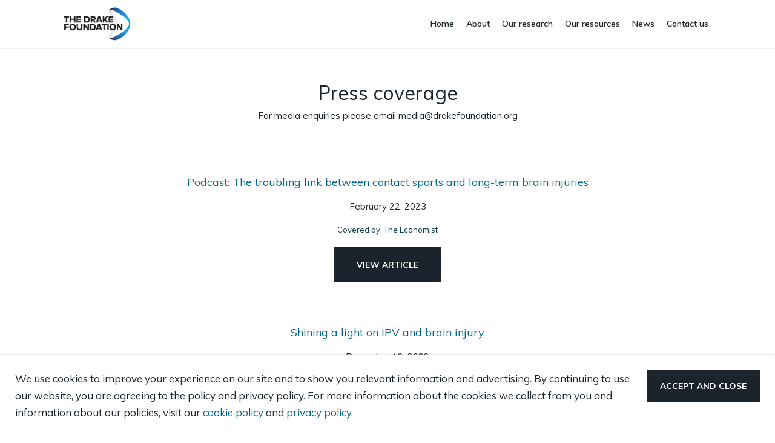

--- FILE ---
content_type: text/html; charset=UTF-8
request_url: https://www.drakefoundation.org/press-coverage/
body_size: 8988
content:
<!DOCTYPE html>
<html>
	<head>
		<title>Press coverage - The Drake Foundation</title>
		<meta name="viewport" content="width=device-width, initial-scale=1, maximum-scale=1">
		<link rel="preconnect" href="https://fonts.gstatic.com" crossorigin />
		<link rel="preload" as="style" href="https://fonts.googleapis.com/css?family=Muli:300,400,600,700&display=swap" />
		<link rel="stylesheet" href="https://fonts.googleapis.com/css?family=Muli:300,400,600,700&display=swap" media="print" onload="this.media='all'" />
		<link rel="stylesheet" type="text/css" href="https://www.drakefoundation.org/wp-content/themes/the-drake-foundation/dist/style.css">
		<link rel="shortcut icon" type="image/x-icon" href="https://www.drakefoundation.org/wp-content/themes/the-drake-foundation/favicon.png">
		<meta name='robots' content='index, follow, max-image-preview:large, max-snippet:-1, max-video-preview:-1' />

	<!-- This site is optimized with the Yoast SEO plugin v26.8 - https://yoast.com/product/yoast-seo-wordpress/ -->
	<link rel="canonical" href="https://www.drakefoundation.org/press-coverage/" />
	<meta property="og:locale" content="en_GB" />
	<meta property="og:type" content="article" />
	<meta property="og:title" content="Press coverage - The Drake Foundation" />
	<meta property="og:url" content="https://www.drakefoundation.org/press-coverage/" />
	<meta property="og:site_name" content="The Drake Foundation" />
	<meta property="article:modified_time" content="2022-03-14T11:37:02+00:00" />
	<meta name="twitter:card" content="summary_large_image" />
	<script type="application/ld+json" class="yoast-schema-graph">{"@context":"https://schema.org","@graph":[{"@type":"WebPage","@id":"https://www.drakefoundation.org/press-coverage/","url":"https://www.drakefoundation.org/press-coverage/","name":"Press coverage - The Drake Foundation","isPartOf":{"@id":"https://www.drakefoundation.org/#website"},"datePublished":"2022-03-14T10:54:21+00:00","dateModified":"2022-03-14T11:37:02+00:00","inLanguage":"en-GB","potentialAction":[{"@type":"ReadAction","target":["https://www.drakefoundation.org/press-coverage/"]}]},{"@type":"WebSite","@id":"https://www.drakefoundation.org/#website","url":"https://www.drakefoundation.org/","name":"The Drake Foundation","description":"Committed to understanding and improving the health and welfare of people impacted by head injuries","potentialAction":[{"@type":"SearchAction","target":{"@type":"EntryPoint","urlTemplate":"https://www.drakefoundation.org/?s={search_term_string}"},"query-input":{"@type":"PropertyValueSpecification","valueRequired":true,"valueName":"search_term_string"}}],"inLanguage":"en-GB"}]}</script>
	<!-- / Yoast SEO plugin. -->


<link rel="alternate" title="oEmbed (JSON)" type="application/json+oembed" href="https://www.drakefoundation.org/wp-json/oembed/1.0/embed?url=https%3A%2F%2Fwww.drakefoundation.org%2Fpress-coverage%2F" />
<link rel="alternate" title="oEmbed (XML)" type="text/xml+oembed" href="https://www.drakefoundation.org/wp-json/oembed/1.0/embed?url=https%3A%2F%2Fwww.drakefoundation.org%2Fpress-coverage%2F&#038;format=xml" />
<style id='wp-img-auto-sizes-contain-inline-css' type='text/css'>
img:is([sizes=auto i],[sizes^="auto," i]){contain-intrinsic-size:3000px 1500px}
/*# sourceURL=wp-img-auto-sizes-contain-inline-css */
</style>
<style id='wp-emoji-styles-inline-css' type='text/css'>

	img.wp-smiley, img.emoji {
		display: inline !important;
		border: none !important;
		box-shadow: none !important;
		height: 1em !important;
		width: 1em !important;
		margin: 0 0.07em !important;
		vertical-align: -0.1em !important;
		background: none !important;
		padding: 0 !important;
	}
/*# sourceURL=wp-emoji-styles-inline-css */
</style>
<style id='wp-block-library-inline-css' type='text/css'>
:root{--wp-block-synced-color:#7a00df;--wp-block-synced-color--rgb:122,0,223;--wp-bound-block-color:var(--wp-block-synced-color);--wp-editor-canvas-background:#ddd;--wp-admin-theme-color:#007cba;--wp-admin-theme-color--rgb:0,124,186;--wp-admin-theme-color-darker-10:#006ba1;--wp-admin-theme-color-darker-10--rgb:0,107,160.5;--wp-admin-theme-color-darker-20:#005a87;--wp-admin-theme-color-darker-20--rgb:0,90,135;--wp-admin-border-width-focus:2px}@media (min-resolution:192dpi){:root{--wp-admin-border-width-focus:1.5px}}.wp-element-button{cursor:pointer}:root .has-very-light-gray-background-color{background-color:#eee}:root .has-very-dark-gray-background-color{background-color:#313131}:root .has-very-light-gray-color{color:#eee}:root .has-very-dark-gray-color{color:#313131}:root .has-vivid-green-cyan-to-vivid-cyan-blue-gradient-background{background:linear-gradient(135deg,#00d084,#0693e3)}:root .has-purple-crush-gradient-background{background:linear-gradient(135deg,#34e2e4,#4721fb 50%,#ab1dfe)}:root .has-hazy-dawn-gradient-background{background:linear-gradient(135deg,#faaca8,#dad0ec)}:root .has-subdued-olive-gradient-background{background:linear-gradient(135deg,#fafae1,#67a671)}:root .has-atomic-cream-gradient-background{background:linear-gradient(135deg,#fdd79a,#004a59)}:root .has-nightshade-gradient-background{background:linear-gradient(135deg,#330968,#31cdcf)}:root .has-midnight-gradient-background{background:linear-gradient(135deg,#020381,#2874fc)}:root{--wp--preset--font-size--normal:16px;--wp--preset--font-size--huge:42px}.has-regular-font-size{font-size:1em}.has-larger-font-size{font-size:2.625em}.has-normal-font-size{font-size:var(--wp--preset--font-size--normal)}.has-huge-font-size{font-size:var(--wp--preset--font-size--huge)}.has-text-align-center{text-align:center}.has-text-align-left{text-align:left}.has-text-align-right{text-align:right}.has-fit-text{white-space:nowrap!important}#end-resizable-editor-section{display:none}.aligncenter{clear:both}.items-justified-left{justify-content:flex-start}.items-justified-center{justify-content:center}.items-justified-right{justify-content:flex-end}.items-justified-space-between{justify-content:space-between}.screen-reader-text{border:0;clip-path:inset(50%);height:1px;margin:-1px;overflow:hidden;padding:0;position:absolute;width:1px;word-wrap:normal!important}.screen-reader-text:focus{background-color:#ddd;clip-path:none;color:#444;display:block;font-size:1em;height:auto;left:5px;line-height:normal;padding:15px 23px 14px;text-decoration:none;top:5px;width:auto;z-index:100000}html :where(.has-border-color){border-style:solid}html :where([style*=border-top-color]){border-top-style:solid}html :where([style*=border-right-color]){border-right-style:solid}html :where([style*=border-bottom-color]){border-bottom-style:solid}html :where([style*=border-left-color]){border-left-style:solid}html :where([style*=border-width]){border-style:solid}html :where([style*=border-top-width]){border-top-style:solid}html :where([style*=border-right-width]){border-right-style:solid}html :where([style*=border-bottom-width]){border-bottom-style:solid}html :where([style*=border-left-width]){border-left-style:solid}html :where(img[class*=wp-image-]){height:auto;max-width:100%}:where(figure){margin:0 0 1em}html :where(.is-position-sticky){--wp-admin--admin-bar--position-offset:var(--wp-admin--admin-bar--height,0px)}@media screen and (max-width:600px){html :where(.is-position-sticky){--wp-admin--admin-bar--position-offset:0px}}

/*# sourceURL=wp-block-library-inline-css */
</style><style id='global-styles-inline-css' type='text/css'>
:root{--wp--preset--aspect-ratio--square: 1;--wp--preset--aspect-ratio--4-3: 4/3;--wp--preset--aspect-ratio--3-4: 3/4;--wp--preset--aspect-ratio--3-2: 3/2;--wp--preset--aspect-ratio--2-3: 2/3;--wp--preset--aspect-ratio--16-9: 16/9;--wp--preset--aspect-ratio--9-16: 9/16;--wp--preset--color--black: #000000;--wp--preset--color--cyan-bluish-gray: #abb8c3;--wp--preset--color--white: #ffffff;--wp--preset--color--pale-pink: #f78da7;--wp--preset--color--vivid-red: #cf2e2e;--wp--preset--color--luminous-vivid-orange: #ff6900;--wp--preset--color--luminous-vivid-amber: #fcb900;--wp--preset--color--light-green-cyan: #7bdcb5;--wp--preset--color--vivid-green-cyan: #00d084;--wp--preset--color--pale-cyan-blue: #8ed1fc;--wp--preset--color--vivid-cyan-blue: #0693e3;--wp--preset--color--vivid-purple: #9b51e0;--wp--preset--gradient--vivid-cyan-blue-to-vivid-purple: linear-gradient(135deg,rgb(6,147,227) 0%,rgb(155,81,224) 100%);--wp--preset--gradient--light-green-cyan-to-vivid-green-cyan: linear-gradient(135deg,rgb(122,220,180) 0%,rgb(0,208,130) 100%);--wp--preset--gradient--luminous-vivid-amber-to-luminous-vivid-orange: linear-gradient(135deg,rgb(252,185,0) 0%,rgb(255,105,0) 100%);--wp--preset--gradient--luminous-vivid-orange-to-vivid-red: linear-gradient(135deg,rgb(255,105,0) 0%,rgb(207,46,46) 100%);--wp--preset--gradient--very-light-gray-to-cyan-bluish-gray: linear-gradient(135deg,rgb(238,238,238) 0%,rgb(169,184,195) 100%);--wp--preset--gradient--cool-to-warm-spectrum: linear-gradient(135deg,rgb(74,234,220) 0%,rgb(151,120,209) 20%,rgb(207,42,186) 40%,rgb(238,44,130) 60%,rgb(251,105,98) 80%,rgb(254,248,76) 100%);--wp--preset--gradient--blush-light-purple: linear-gradient(135deg,rgb(255,206,236) 0%,rgb(152,150,240) 100%);--wp--preset--gradient--blush-bordeaux: linear-gradient(135deg,rgb(254,205,165) 0%,rgb(254,45,45) 50%,rgb(107,0,62) 100%);--wp--preset--gradient--luminous-dusk: linear-gradient(135deg,rgb(255,203,112) 0%,rgb(199,81,192) 50%,rgb(65,88,208) 100%);--wp--preset--gradient--pale-ocean: linear-gradient(135deg,rgb(255,245,203) 0%,rgb(182,227,212) 50%,rgb(51,167,181) 100%);--wp--preset--gradient--electric-grass: linear-gradient(135deg,rgb(202,248,128) 0%,rgb(113,206,126) 100%);--wp--preset--gradient--midnight: linear-gradient(135deg,rgb(2,3,129) 0%,rgb(40,116,252) 100%);--wp--preset--font-size--small: 13px;--wp--preset--font-size--medium: 20px;--wp--preset--font-size--large: 36px;--wp--preset--font-size--x-large: 42px;--wp--preset--spacing--20: 0.44rem;--wp--preset--spacing--30: 0.67rem;--wp--preset--spacing--40: 1rem;--wp--preset--spacing--50: 1.5rem;--wp--preset--spacing--60: 2.25rem;--wp--preset--spacing--70: 3.38rem;--wp--preset--spacing--80: 5.06rem;--wp--preset--shadow--natural: 6px 6px 9px rgba(0, 0, 0, 0.2);--wp--preset--shadow--deep: 12px 12px 50px rgba(0, 0, 0, 0.4);--wp--preset--shadow--sharp: 6px 6px 0px rgba(0, 0, 0, 0.2);--wp--preset--shadow--outlined: 6px 6px 0px -3px rgb(255, 255, 255), 6px 6px rgb(0, 0, 0);--wp--preset--shadow--crisp: 6px 6px 0px rgb(0, 0, 0);}:where(.is-layout-flex){gap: 0.5em;}:where(.is-layout-grid){gap: 0.5em;}body .is-layout-flex{display: flex;}.is-layout-flex{flex-wrap: wrap;align-items: center;}.is-layout-flex > :is(*, div){margin: 0;}body .is-layout-grid{display: grid;}.is-layout-grid > :is(*, div){margin: 0;}:where(.wp-block-columns.is-layout-flex){gap: 2em;}:where(.wp-block-columns.is-layout-grid){gap: 2em;}:where(.wp-block-post-template.is-layout-flex){gap: 1.25em;}:where(.wp-block-post-template.is-layout-grid){gap: 1.25em;}.has-black-color{color: var(--wp--preset--color--black) !important;}.has-cyan-bluish-gray-color{color: var(--wp--preset--color--cyan-bluish-gray) !important;}.has-white-color{color: var(--wp--preset--color--white) !important;}.has-pale-pink-color{color: var(--wp--preset--color--pale-pink) !important;}.has-vivid-red-color{color: var(--wp--preset--color--vivid-red) !important;}.has-luminous-vivid-orange-color{color: var(--wp--preset--color--luminous-vivid-orange) !important;}.has-luminous-vivid-amber-color{color: var(--wp--preset--color--luminous-vivid-amber) !important;}.has-light-green-cyan-color{color: var(--wp--preset--color--light-green-cyan) !important;}.has-vivid-green-cyan-color{color: var(--wp--preset--color--vivid-green-cyan) !important;}.has-pale-cyan-blue-color{color: var(--wp--preset--color--pale-cyan-blue) !important;}.has-vivid-cyan-blue-color{color: var(--wp--preset--color--vivid-cyan-blue) !important;}.has-vivid-purple-color{color: var(--wp--preset--color--vivid-purple) !important;}.has-black-background-color{background-color: var(--wp--preset--color--black) !important;}.has-cyan-bluish-gray-background-color{background-color: var(--wp--preset--color--cyan-bluish-gray) !important;}.has-white-background-color{background-color: var(--wp--preset--color--white) !important;}.has-pale-pink-background-color{background-color: var(--wp--preset--color--pale-pink) !important;}.has-vivid-red-background-color{background-color: var(--wp--preset--color--vivid-red) !important;}.has-luminous-vivid-orange-background-color{background-color: var(--wp--preset--color--luminous-vivid-orange) !important;}.has-luminous-vivid-amber-background-color{background-color: var(--wp--preset--color--luminous-vivid-amber) !important;}.has-light-green-cyan-background-color{background-color: var(--wp--preset--color--light-green-cyan) !important;}.has-vivid-green-cyan-background-color{background-color: var(--wp--preset--color--vivid-green-cyan) !important;}.has-pale-cyan-blue-background-color{background-color: var(--wp--preset--color--pale-cyan-blue) !important;}.has-vivid-cyan-blue-background-color{background-color: var(--wp--preset--color--vivid-cyan-blue) !important;}.has-vivid-purple-background-color{background-color: var(--wp--preset--color--vivid-purple) !important;}.has-black-border-color{border-color: var(--wp--preset--color--black) !important;}.has-cyan-bluish-gray-border-color{border-color: var(--wp--preset--color--cyan-bluish-gray) !important;}.has-white-border-color{border-color: var(--wp--preset--color--white) !important;}.has-pale-pink-border-color{border-color: var(--wp--preset--color--pale-pink) !important;}.has-vivid-red-border-color{border-color: var(--wp--preset--color--vivid-red) !important;}.has-luminous-vivid-orange-border-color{border-color: var(--wp--preset--color--luminous-vivid-orange) !important;}.has-luminous-vivid-amber-border-color{border-color: var(--wp--preset--color--luminous-vivid-amber) !important;}.has-light-green-cyan-border-color{border-color: var(--wp--preset--color--light-green-cyan) !important;}.has-vivid-green-cyan-border-color{border-color: var(--wp--preset--color--vivid-green-cyan) !important;}.has-pale-cyan-blue-border-color{border-color: var(--wp--preset--color--pale-cyan-blue) !important;}.has-vivid-cyan-blue-border-color{border-color: var(--wp--preset--color--vivid-cyan-blue) !important;}.has-vivid-purple-border-color{border-color: var(--wp--preset--color--vivid-purple) !important;}.has-vivid-cyan-blue-to-vivid-purple-gradient-background{background: var(--wp--preset--gradient--vivid-cyan-blue-to-vivid-purple) !important;}.has-light-green-cyan-to-vivid-green-cyan-gradient-background{background: var(--wp--preset--gradient--light-green-cyan-to-vivid-green-cyan) !important;}.has-luminous-vivid-amber-to-luminous-vivid-orange-gradient-background{background: var(--wp--preset--gradient--luminous-vivid-amber-to-luminous-vivid-orange) !important;}.has-luminous-vivid-orange-to-vivid-red-gradient-background{background: var(--wp--preset--gradient--luminous-vivid-orange-to-vivid-red) !important;}.has-very-light-gray-to-cyan-bluish-gray-gradient-background{background: var(--wp--preset--gradient--very-light-gray-to-cyan-bluish-gray) !important;}.has-cool-to-warm-spectrum-gradient-background{background: var(--wp--preset--gradient--cool-to-warm-spectrum) !important;}.has-blush-light-purple-gradient-background{background: var(--wp--preset--gradient--blush-light-purple) !important;}.has-blush-bordeaux-gradient-background{background: var(--wp--preset--gradient--blush-bordeaux) !important;}.has-luminous-dusk-gradient-background{background: var(--wp--preset--gradient--luminous-dusk) !important;}.has-pale-ocean-gradient-background{background: var(--wp--preset--gradient--pale-ocean) !important;}.has-electric-grass-gradient-background{background: var(--wp--preset--gradient--electric-grass) !important;}.has-midnight-gradient-background{background: var(--wp--preset--gradient--midnight) !important;}.has-small-font-size{font-size: var(--wp--preset--font-size--small) !important;}.has-medium-font-size{font-size: var(--wp--preset--font-size--medium) !important;}.has-large-font-size{font-size: var(--wp--preset--font-size--large) !important;}.has-x-large-font-size{font-size: var(--wp--preset--font-size--x-large) !important;}
/*# sourceURL=global-styles-inline-css */
</style>

<style id='classic-theme-styles-inline-css' type='text/css'>
/*! This file is auto-generated */
.wp-block-button__link{color:#fff;background-color:#32373c;border-radius:9999px;box-shadow:none;text-decoration:none;padding:calc(.667em + 2px) calc(1.333em + 2px);font-size:1.125em}.wp-block-file__button{background:#32373c;color:#fff;text-decoration:none}
/*# sourceURL=/wp-includes/css/classic-themes.min.css */
</style>
<link rel="https://api.w.org/" href="https://www.drakefoundation.org/wp-json/" /><link rel="alternate" title="JSON" type="application/json" href="https://www.drakefoundation.org/wp-json/wp/v2/pages/227" /><link rel="EditURI" type="application/rsd+xml" title="RSD" href="https://www.drakefoundation.org/xmlrpc.php?rsd" />
<meta name="generator" content="WordPress 6.9" />
<link rel='shortlink' href='https://www.drakefoundation.org/?p=227' />
		<!-- Google tag (gtag.js) -->
		<script defer src="https://www.googletagmanager.com/gtag/js?id=G-4TWJ29Q3VP"></script>
		<script defer>
			window.dataLayer = window.dataLayer || [];
			function gtag(){dataLayer.push(arguments);}
			gtag('js', new Date());
			gtag('config', 'G-4TWJ29Q3VP');
		</script>
		<noscript>
			<link rel="stylesheet" href="https://fonts.googleapis.com/css?family=Muli:300,400,600,700&display=swap">
		</noscript>
	</head>
	<body class="wp-singular page-template page-template-templates page-template-press page-template-templatespress-php page page-id-227 wp-theme-the-drake-foundation">
		<!-- Google Tag Manager (noscript) -->
		<noscript><iframe src="https://www.googletagmanager.com/ns.html?id=GTM-MBT2QDN"
		height="0" width="0" style="display:none;visibility:hidden"></iframe></noscript>
		<!-- End Google Tag Manager (noscript) -->
		<div id="app">
			<header id="header">
				<div id="head-main">
					<div class="inner">
						<a href="https://www.drakefoundation.org" id="logo">
							<img src="https://www.drakefoundation.org/wp-content/themes/the-drake-foundation/assets/images/logos/logo.png" width="120" height="32" alt="logo" />
						</a>
						<div id="nav-mask" class="hide">&nbsp;</div>
						<div id="nav-menu" class="hide fas fa-bars"></div>
						<nav id="nav">
							<ul>							
								<li class='menu-item menu-item-type-post_type menu-item-object-page menu-item-home'><a href="https://www.drakefoundation.org/" class="">Home</a></li><li class='menu-item menu-item-type-custom menu-item-object-custom menu-item-has-children'><a href="javascript:void(0);" class="empty-link">About</a><div class="sub-menu-wrap"><ul class="sub-menu"><li class='menu-item menu-item-type-post_type menu-item-object-page'><a href="https://www.drakefoundation.org/about-us/" class="">About us</a></li><li class='menu-item menu-item-type-post_type menu-item-object-page'><a href="https://www.drakefoundation.org/the-team/" class="">The team</a></li><li class='menu-item menu-item-type-post_type menu-item-object-page'><a href="https://www.drakefoundation.org/about-james-drake/" class="">About James Drake</a></li><li class='menu-item menu-item-type-post_type menu-item-object-page menu-item-has-children'><a href="https://www.drakefoundation.org/ambassadors/" class="">Ambassadors</a><ul class="sub-menu"><li class='menu-item menu-item-type-custom menu-item-object-custom'><a href="/ambassadors/lewis-moody" class="">Lewis Moody</a></li></ul></li></ul></div></li><li class='menu-item menu-item-type-custom menu-item-object-custom menu-item-has-children'><a href="javascript:void(0);" class="empty-link">Our research</a><div class="sub-menu-wrap"><ul class="sub-menu"><li class='menu-item menu-item-type-post_type menu-item-object-page'><a href="https://www.drakefoundation.org/our-projects/" class="">Our projects</a></li><li class='menu-item menu-item-type-post_type menu-item-object-page'><a href="https://www.drakefoundation.org/concussions-in-sports/" class="">Concussions in sports</a></li><li class='menu-item menu-item-type-post_type menu-item-object-page'><a href="https://www.drakefoundation.org/football-concussions/" class="">Football concussions</a></li><li class='menu-item menu-item-type-post_type menu-item-object-page'><a href="https://www.drakefoundation.org/player-retirement-and-transition/" class="">Player retirement and transition</a></li><li class='menu-item menu-item-type-post_type menu-item-object-page'><a href="https://www.drakefoundation.org/rugby-concussions/" class="">Rugby concussions</a></li><li class='menu-item menu-item-type-post_type menu-item-object-page'><a href="https://www.drakefoundation.org/intimate-partner-violence/" class="">Intimate partner violence</a></li></ul></div></li><li class='menu-item menu-item-type-post_type menu-item-object-page'><a href="https://www.drakefoundation.org/our-resources/" class="">Our resources</a></li><li class='menu-item menu-item-type-custom menu-item-object-custom current-menu-ancestor current-menu-parent menu-item-has-children'><a href="javascript:void(0);" class="empty-link">News</a><div class="sub-menu-wrap"><ul class="sub-menu"><li class='menu-item menu-item-type-post_type menu-item-object-page'><a href="https://www.drakefoundation.org/latest-news/" class="">Latest news</a></li><li class='menu-item menu-item-type-post_type menu-item-object-page current-menu-item page_item page-item-227 current_page_item'><a href="https://www.drakefoundation.org/press-coverage/" class="">Press coverage</a></li></ul></div></li><li class='menu-item menu-item-type-post_type menu-item-object-page'><a href="https://www.drakefoundation.org/contact-us/" class="">Contact us</a></li>								<li class="menu-hide"><a href="javascript:void(0);" class="triggerLoginForm">Login</a></li>
							</ul>
						</nav>
					</div>
				</div>
			</header>
			<div id="content">
					<section id="page-header" class="ui-text-center">
	<div class="inner">
		<h1>Press coverage</h1>
					<p><p>For media enquiries please email <a href="/cdn-cgi/l/email-protection" class="__cf_email__" data-cfemail="e48981808d85a48096858f81828b918a8085908d8b8aca8b9683">[email&#160;protected]</a></p>
</p>
			</div>
</section>		<section id="press">
		<div class="inner">
							<div class="list-press">
											<article class="press">
							<div class="content">
								<h3 class="title">
									<a href="https://www.economist.com/rugby-pod" target="_blank">Podcast: The troubling link between contact sports and long-term brain injuries</a>
								</h3>
								<p><time>February 22, 2023</time></p>
																<p class="coverage">Covered by: The Economist</p>
																<a href="https://www.economist.com/rugby-pod" target="_blank" class="ui-btn">View Article</a>
							</div>
						</article>
											<article class="press">
							<div class="content">
								<h3 class="title">
									<a href="https://nrtimes.co.uk/shining-a-light-on-ipv-and-brain-injury-vbistory/" target="_blank">Shining a light on IPV and brain injury</a>
								</h3>
								<p><time>December 12, 2022</time></p>
																<p class="coverage">Covered by: NR Times</p>
																<a href="https://nrtimes.co.uk/shining-a-light-on-ipv-and-brain-injury-vbistory/" target="_blank" class="ui-btn">View Article</a>
							</div>
						</article>
											<article class="press">
							<div class="content">
								<h3 class="title">
									<a href="https://www.independent.co.uk/sport/football/scottish-fa-scotland-headway-university-of-glasgow-b2234603.html?amp" target="_blank">Scottish FA tells clubs to cut heading in training on day before and after games</a>
								</h3>
								<p><time>November 29, 2022</time></p>
																<p class="coverage">Covered by: Independent</p>
																<a href="https://www.independent.co.uk/sport/football/scottish-fa-scotland-headway-university-of-glasgow-b2234603.html?amp" target="_blank" class="ui-btn">View Article</a>
							</div>
						</article>
											<article class="press">
							<div class="content">
								<h3 class="title">
									<a href="https://www.heraldscotland.com/sport/uk-sport/23155198.scottish-fa-tells-clubs-cut-heading-training-day-games/" target="_blank">Scottish FA tells clubs to cut heading in training on day before and after games</a>
								</h3>
								<p><time>November 29, 2022</time></p>
																<p class="coverage">Covered by: The Herald</p>
																<a href="https://www.heraldscotland.com/sport/uk-sport/23155198.scottish-fa-tells-clubs-cut-heading-training-day-games/" target="_blank" class="ui-btn">View Article</a>
							</div>
						</article>
											<article class="press">
							<div class="content">
								<h3 class="title">
									<a href="https://www.theguardian.com/sport/2022/oct/11/steve-thompson-film-rugby-the-breakdown" target="_blank">Steve Thompson’s film should make rugby sit up and listen. But will it?</a>
								</h3>
								<p><time>October 11, 2022</time></p>
																<p class="coverage">Covered by: The Guardian</p>
																<a href="https://www.theguardian.com/sport/2022/oct/11/steve-thompson-film-rugby-the-breakdown" target="_blank" class="ui-btn">View Article</a>
							</div>
						</article>
											<article class="press">
							<div class="content">
								<h3 class="title">
									<a href="https://www.telegraph.co.uk/rugby-union/2022/10/05/steve-thompson-says-now-wishes-never-played-rugby/" target="_blank">Steve Thompson: I wish I had never played rugby</a>
								</h3>
								<p><time>October 06, 2022</time></p>
																<p class="coverage">Covered by: The Telegraph</p>
																<a href="https://www.telegraph.co.uk/rugby-union/2022/10/05/steve-thompson-says-now-wishes-never-played-rugby/" target="_blank" class="ui-btn">View Article</a>
							</div>
						</article>
											<article class="press">
							<div class="content">
								<h3 class="title">
									<a href="https://www.rugbypass.com/news/i-hope-and-pray-that-rugby-will-get-through-this-dark-moment-drake-foundation-concussion/" target="_blank">&#8216;I hope and pray that rugby will get through this dark moment&#8217;</a>
								</h3>
								<p><time>August 21, 2022</time></p>
																<p class="coverage">Covered by: Rugby Pass</p>
																<a href="https://www.rugbypass.com/news/i-hope-and-pray-that-rugby-will-get-through-this-dark-moment-drake-foundation-concussion/" target="_blank" class="ui-btn">View Article</a>
							</div>
						</article>
											<article class="press">
							<div class="content">
								<h3 class="title">
									<a href="https://nrtimes.co.uk/drake-foundation-making-change-happen/" target="_blank">James Drake: Making change happen</a>
								</h3>
								<p><time>August 17, 2022</time></p>
																<p class="coverage">Covered by: NR Times</p>
																<a href="https://nrtimes.co.uk/drake-foundation-making-change-happen/" target="_blank" class="ui-btn">View Article</a>
							</div>
						</article>
											<article class="press">
							<div class="content">
								<h3 class="title">
									<a href="https://www.dailymail.co.uk/sport/rugbyunion/article-10943365/Lewis-Moody-urges-World-Rugby-issue-clear-rules-bid-cut-concussions.html" target="_blank">Ex-England captain Lewis Moody urges World Rugby to issue clear rules on contact in training in bid to cut down on concussions</a>
								</h3>
								<p><time>June 22, 2022</time></p>
																<p class="coverage">Covered by: Mail Online</p>
																<a href="https://www.dailymail.co.uk/sport/rugbyunion/article-10943365/Lewis-Moody-urges-World-Rugby-issue-clear-rules-bid-cut-concussions.html" target="_blank" class="ui-btn">View Article</a>
							</div>
						</article>
											<article class="press">
							<div class="content">
								<h3 class="title">
									<a href="https://www.rugbyworld.com/featured/opinion-rugby-must-do-more-to-protect-players-142247" target="_blank">Opinion: Rugby must do more to protect players</a>
								</h3>
								<p><time>May 23, 2022</time></p>
																<p class="coverage">Covered by: Rugby World</p>
																<a href="https://www.rugbyworld.com/featured/opinion-rugby-must-do-more-to-protect-players-142247" target="_blank" class="ui-btn">View Article</a>
							</div>
						</article>
									</div>
										<div class="pagination">
					<span aria-current="page" class="page-numbers current">1</span>
<a class="page-numbers" href="https://www.drakefoundation.org/press-coverage/page/2/">2</a>
<a class="page-numbers" href="https://www.drakefoundation.org/press-coverage/page/3/">3</a>
<span class="page-numbers dots">&hellip;</span>
<a class="page-numbers" href="https://www.drakefoundation.org/press-coverage/page/6/">6</a>
<a class="next page-numbers" href="https://www.drakefoundation.org/press-coverage/page/2/">Next &raquo;</a>				</div>
					</div>
	</section>
							</div>
			<footer id="footer">
				<div id="foot-top">
					<div class="inner">
						<ul>
													</ul>
					</div>
				</div>
				<div id="foot-main">
					<div class="inner">
						<div class="col-row">
							<div class="col l5 m12 s12">
								<div class="footcol contact">
									<h5>Contact</h5>
									<div class="box">
										<div class="socials">
																						<a href="https://www.facebook.com/TheDrakeFoundation/" target="_blank" class="facebook fab fa-facebook-f"></a>
																						<a href="https://twitter.com/thedrakefdn" target="_blank" class="twitter fab fa-twitter"></a>
																						<a href="https://www.linkedin.com/company/the-drake-foundation" target="_blank" class="linkedin fab fa-linkedin"></a>
																					</div>
										<a href="https://www.drakefoundation.org/contact-us" class="ui-btn ui-btn-outline">Contact Us</a>
									</div>
								</div>
							</div>
							<div class="col l7 m12 s12">
								<div class="footcol">
									<div class="box">
										<h5>Office info</h5>
										<address>
											The Drake Foundation, Unitec House, 2 Albert Place, London, N3 1QB, UK										</address>
										<p><a href="tel:0208 371 6092">0208 371 6092</a></p>
									</div>
								</div>
							</div>
						</div>
					</div>
				</div>
				<div id="foot-copy">
					<div class="inner">
						<ul>
							<li><a href="https://www.drakefoundation.org">The Drake Foundation</a></li>
							<li><a href="https://www.drakefoundation.org/cookie-policy">Cookie Policy</a></li>
							<li><a href="https://www.drakefoundation.org/privacy-policy">Privacy Policy</a></li>
							<li><a href="https://www.drakefoundation.org/terms-conditions">Terms &amp; Conditions</a></li>
							<li><a href="https://www.drakefoundation.org/acceptable-use-policy">Acceptable Use Policy</a></li>
							<li>&copy; 2026 <a href="https://www.drakefoundation.org">The Drake Foundation</a></li>
						</ul>
					</div>
				</div>
			</footer>
		</div>
		<script data-cfasync="false" src="/cdn-cgi/scripts/5c5dd728/cloudflare-static/email-decode.min.js"></script><script defer type="text/javascript">
			var app = {"name":"The Drake Foundation","site_url":"https:\/\/www.drakefoundation.org","api_url":"https:\/\/www.drakefoundation.org\/wp-json\/api","group":"Future Science Group","group_url":"https:\/\/www.future-science-group.com","domain":"drakefoundation.org","tel":"0208 371 6092","address":"The Drake Foundation, Unitec House, 2 Albert Place, London, N3 1QB, UK","info_email":"info@drakefoundation.org","contact_email":"info@drakefoundation.org","email":"s.ghataore@future-science-group.com","template_uri":"https:\/\/www.drakefoundation.org\/wp-content\/themes\/the-drake-foundation"};
		</script>
		<script defer src="https://www.google.com/recaptcha/api.js?render=6Lf0r94UAAAAADLAlxw4ETyHSP3p0lo7MbAaaFo_"></script>
		<script defer type="text/javascript" src="https://www.drakefoundation.org/wp-content/themes/the-drake-foundation/dist/bundle.js"></script>
		<script type="speculationrules">
{"prefetch":[{"source":"document","where":{"and":[{"href_matches":"/*"},{"not":{"href_matches":["/wp-*.php","/wp-admin/*","/wp-content/uploads/*","/wp-content/*","/wp-content/plugins/*","/wp-content/themes/the-drake-foundation/*","/*\\?(.+)"]}},{"not":{"selector_matches":"a[rel~=\"nofollow\"]"}},{"not":{"selector_matches":".no-prefetch, .no-prefetch a"}}]},"eagerness":"conservative"}]}
</script>
<script id="wp-emoji-settings" type="application/json">
{"baseUrl":"https://s.w.org/images/core/emoji/17.0.2/72x72/","ext":".png","svgUrl":"https://s.w.org/images/core/emoji/17.0.2/svg/","svgExt":".svg","source":{"concatemoji":"https://www.drakefoundation.org/wp-includes/js/wp-emoji-release.min.js?ver=6.9"}}
</script>
<script type="module">
/* <![CDATA[ */
/*! This file is auto-generated */
const a=JSON.parse(document.getElementById("wp-emoji-settings").textContent),o=(window._wpemojiSettings=a,"wpEmojiSettingsSupports"),s=["flag","emoji"];function i(e){try{var t={supportTests:e,timestamp:(new Date).valueOf()};sessionStorage.setItem(o,JSON.stringify(t))}catch(e){}}function c(e,t,n){e.clearRect(0,0,e.canvas.width,e.canvas.height),e.fillText(t,0,0);t=new Uint32Array(e.getImageData(0,0,e.canvas.width,e.canvas.height).data);e.clearRect(0,0,e.canvas.width,e.canvas.height),e.fillText(n,0,0);const a=new Uint32Array(e.getImageData(0,0,e.canvas.width,e.canvas.height).data);return t.every((e,t)=>e===a[t])}function p(e,t){e.clearRect(0,0,e.canvas.width,e.canvas.height),e.fillText(t,0,0);var n=e.getImageData(16,16,1,1);for(let e=0;e<n.data.length;e++)if(0!==n.data[e])return!1;return!0}function u(e,t,n,a){switch(t){case"flag":return n(e,"\ud83c\udff3\ufe0f\u200d\u26a7\ufe0f","\ud83c\udff3\ufe0f\u200b\u26a7\ufe0f")?!1:!n(e,"\ud83c\udde8\ud83c\uddf6","\ud83c\udde8\u200b\ud83c\uddf6")&&!n(e,"\ud83c\udff4\udb40\udc67\udb40\udc62\udb40\udc65\udb40\udc6e\udb40\udc67\udb40\udc7f","\ud83c\udff4\u200b\udb40\udc67\u200b\udb40\udc62\u200b\udb40\udc65\u200b\udb40\udc6e\u200b\udb40\udc67\u200b\udb40\udc7f");case"emoji":return!a(e,"\ud83e\u1fac8")}return!1}function f(e,t,n,a){let r;const o=(r="undefined"!=typeof WorkerGlobalScope&&self instanceof WorkerGlobalScope?new OffscreenCanvas(300,150):document.createElement("canvas")).getContext("2d",{willReadFrequently:!0}),s=(o.textBaseline="top",o.font="600 32px Arial",{});return e.forEach(e=>{s[e]=t(o,e,n,a)}),s}function r(e){var t=document.createElement("script");t.src=e,t.defer=!0,document.head.appendChild(t)}a.supports={everything:!0,everythingExceptFlag:!0},new Promise(t=>{let n=function(){try{var e=JSON.parse(sessionStorage.getItem(o));if("object"==typeof e&&"number"==typeof e.timestamp&&(new Date).valueOf()<e.timestamp+604800&&"object"==typeof e.supportTests)return e.supportTests}catch(e){}return null}();if(!n){if("undefined"!=typeof Worker&&"undefined"!=typeof OffscreenCanvas&&"undefined"!=typeof URL&&URL.createObjectURL&&"undefined"!=typeof Blob)try{var e="postMessage("+f.toString()+"("+[JSON.stringify(s),u.toString(),c.toString(),p.toString()].join(",")+"));",a=new Blob([e],{type:"text/javascript"});const r=new Worker(URL.createObjectURL(a),{name:"wpTestEmojiSupports"});return void(r.onmessage=e=>{i(n=e.data),r.terminate(),t(n)})}catch(e){}i(n=f(s,u,c,p))}t(n)}).then(e=>{for(const n in e)a.supports[n]=e[n],a.supports.everything=a.supports.everything&&a.supports[n],"flag"!==n&&(a.supports.everythingExceptFlag=a.supports.everythingExceptFlag&&a.supports[n]);var t;a.supports.everythingExceptFlag=a.supports.everythingExceptFlag&&!a.supports.flag,a.supports.everything||((t=a.source||{}).concatemoji?r(t.concatemoji):t.wpemoji&&t.twemoji&&(r(t.twemoji),r(t.wpemoji)))});
//# sourceURL=https://www.drakefoundation.org/wp-includes/js/wp-emoji-loader.min.js
/* ]]> */
</script>
	<script defer src="https://static.cloudflareinsights.com/beacon.min.js/vcd15cbe7772f49c399c6a5babf22c1241717689176015" integrity="sha512-ZpsOmlRQV6y907TI0dKBHq9Md29nnaEIPlkf84rnaERnq6zvWvPUqr2ft8M1aS28oN72PdrCzSjY4U6VaAw1EQ==" data-cf-beacon='{"version":"2024.11.0","token":"0d6e06a6eb42463eb5ed842a5901fbfb","r":1,"server_timing":{"name":{"cfCacheStatus":true,"cfEdge":true,"cfExtPri":true,"cfL4":true,"cfOrigin":true,"cfSpeedBrain":true},"location_startswith":null}}' crossorigin="anonymous"></script>
</body>
</html>

--- FILE ---
content_type: text/css
request_url: https://www.drakefoundation.org/wp-content/themes/the-drake-foundation/dist/style.css
body_size: 35269
content:
@charset "UTF-8";@keyframes bounce{0%,20%,53%,80%,to{-webkit-animation-timing-function:cubic-bezier(.215,.61,.355,1);-webkit-transform:translateZ(0);animation-timing-function:cubic-bezier(.215,.61,.355,1);transform:translateZ(0)}40%,43%{-webkit-animation-timing-function:cubic-bezier(.755,.05,.855,.06);-webkit-transform:translate3d(0,-30px,0);animation-timing-function:cubic-bezier(.755,.05,.855,.06);transform:translate3d(0,-30px,0)}70%{-webkit-animation-timing-function:cubic-bezier(.755,.05,.855,.06);-webkit-transform:translate3d(0,-15px,0);animation-timing-function:cubic-bezier(.755,.05,.855,.06);transform:translate3d(0,-15px,0)}90%{transform:translate3d(0,-4px,0)}}.bounce{-webkit-animation-name:bounce;-webkit-transform-origin:center bottom;animation-name:bounce;transform-origin:center bottom}@keyframes flash{0%,50%,to{opacity:1}25%,75%{opacity:0}}.flash{animation-name:flash}@keyframes pulse{0%{transform:scaleX(1)}50%{transform:scale3d(1.05,1.05,1.05)}to{transform:scaleX(1)}}.pulse{animation-name:pulse}@keyframes rubberBand{0%{transform:scaleX(1)}30%{transform:scale3d(1.25,.75,1)}40%{transform:scale3d(.75,1.25,1)}50%{transform:scale3d(1.15,.85,1)}65%{transform:scale3d(.95,1.05,1)}75%{transform:scale3d(1.05,.95,1)}to{transform:scaleX(1)}}.rubberBand{animation-name:rubberBand}@keyframes shake{0%,to{transform:translateZ(0)}10%,30%,50%,70%,90%{transform:translate3d(-10px,0,0)}20%,40%,60%,80%{transform:translate3d(10px,0,0)}}.shake{animation-name:shake}@keyframes headShake{0%{transform:translateX(0)}6.5%{transform:translateX(-6px) rotateY(-9deg)}18.5%{transform:translateX(5px) rotateY(7deg)}31.5%{transform:translateX(-3px) rotateY(-5deg)}43.5%{transform:translateX(2px) rotateY(3deg)}50%{transform:translateX(0)}}.headShake{-webkit-animation-name:headShake;-webkit-animation-timing-function:ease-in-out;animation-name:headShake;animation-timing-function:ease-in-out}@keyframes swing{20%{transform:rotate(15deg)}40%{transform:rotate(-10deg)}60%{transform:rotate(5deg)}80%{transform:rotate(-5deg)}to{transform:rotate(0deg)}}.swing{-webkit-animation-name:swing;-webkit-transform-origin:top center;animation-name:swing;transform-origin:top center}@keyframes tada{0%{transform:scaleX(1)}10%,20%{transform:scale3d(.9,.9,.9) rotate(-3deg)}30%,50%,70%,90%{transform:scale3d(1.1,1.1,1.1) rotate(3deg)}40%,60%,80%{transform:scale3d(1.1,1.1,1.1) rotate(-3deg)}to{transform:scaleX(1)}}.tada{animation-name:tada}@keyframes wobble{0%{transform:translateZ(0)}15%{transform:translate3d(-25%,0,0) rotate(-5deg)}30%{transform:translate3d(20%,0,0) rotate(3deg)}45%{transform:translate3d(-15%,0,0) rotate(-3deg)}60%{transform:translate3d(10%,0,0) rotate(2deg)}75%{transform:translate3d(-5%,0,0) rotate(-1deg)}to{transform:translateZ(0)}}.wobble{animation-name:wobble}@keyframes jello{0%,11.1%,to{transform:translateZ(0)}22.2%{transform:skewX(-12.5deg) skewY(-12.5deg)}33.3%{transform:skewX(6.25deg) skewY(6.25deg)}44.4%{transform:skewX(-3.125deg) skewY(-3.125deg)}55.5%{transform:skewX(1.5625deg) skewY(1.5625deg)}66.6%{transform:skewX(-.78125deg) skewY(-.78125deg)}77.7%{transform:skewX(.390625deg) skewY(.390625deg)}88.8%{transform:skewX(-.1953125deg) skewY(-.1953125deg)}}.jello{-webkit-animation-name:jello;-webkit-transform-origin:center;animation-name:jello;transform-origin:center}@keyframes heartBeat{0%{transform:scale(1)}14%{transform:scale(1.3)}28%{transform:scale(1)}42%{transform:scale(1.3)}70%{transform:scale(1)}}.heartBeat{-webkit-animation-duration:1.3s;-webkit-animation-name:heartBeat;-webkit-animation-timing-function:ease-in-out;animation-duration:1.3s;animation-name:heartBeat;animation-timing-function:ease-in-out}@keyframes bounceIn{0%,20%,40%,60%,80%,to{animation-timing-function:cubic-bezier(.215,.61,.355,1)}0%{-webkit-transform:scale3d(.3,.3,.3);opacity:0;transform:scale3d(.3,.3,.3)}20%{transform:scale3d(1.1,1.1,1.1)}40%{transform:scale3d(.9,.9,.9)}60%{-webkit-transform:scale3d(1.03,1.03,1.03);opacity:1;transform:scale3d(1.03,1.03,1.03)}80%{transform:scale3d(.97,.97,.97)}to{-webkit-transform:scaleX(1);opacity:1;transform:scaleX(1)}}.bounceIn{-webkit-animation-duration:.75s;-webkit-animation-name:bounceIn;animation-duration:.75s;animation-name:bounceIn}@keyframes bounceInDown{0%,60%,75%,90%,to{animation-timing-function:cubic-bezier(.215,.61,.355,1)}0%{-webkit-transform:translate3d(0,-3000px,0);opacity:0;transform:translate3d(0,-3000px,0)}60%{-webkit-transform:translate3d(0,25px,0);opacity:1;transform:translate3d(0,25px,0)}75%{transform:translate3d(0,-10px,0)}90%{transform:translate3d(0,5px,0)}to{transform:translateZ(0)}}.bounceInDown{animation-name:bounceInDown}@keyframes bounceInLeft{0%,60%,75%,90%,to{animation-timing-function:cubic-bezier(.215,.61,.355,1)}0%{-webkit-transform:translate3d(-3000px,0,0);opacity:0;transform:translate3d(-3000px,0,0)}60%{-webkit-transform:translate3d(25px,0,0);opacity:1;transform:translate3d(25px,0,0)}75%{transform:translate3d(-10px,0,0)}90%{transform:translate3d(5px,0,0)}to{transform:translateZ(0)}}.bounceInLeft{animation-name:bounceInLeft}@keyframes bounceInRight{0%,60%,75%,90%,to{animation-timing-function:cubic-bezier(.215,.61,.355,1)}0%{-webkit-transform:translate3d(3000px,0,0);opacity:0;transform:translate3d(3000px,0,0)}60%{-webkit-transform:translate3d(-25px,0,0);opacity:1;transform:translate3d(-25px,0,0)}75%{transform:translate3d(10px,0,0)}90%{transform:translate3d(-5px,0,0)}to{transform:translateZ(0)}}.bounceInRight{animation-name:bounceInRight}@keyframes bounceInUp{0%,60%,75%,90%,to{animation-timing-function:cubic-bezier(.215,.61,.355,1)}0%{-webkit-transform:translate3d(0,3000px,0);opacity:0;transform:translate3d(0,3000px,0)}60%{-webkit-transform:translate3d(0,-20px,0);opacity:1;transform:translate3d(0,-20px,0)}75%{transform:translate3d(0,10px,0)}90%{transform:translate3d(0,-5px,0)}to{transform:translateZ(0)}}.bounceInUp{animation-name:bounceInUp}@keyframes bounceOut{20%{transform:scale3d(.9,.9,.9)}50%,55%{-webkit-transform:scale3d(1.1,1.1,1.1);opacity:1;transform:scale3d(1.1,1.1,1.1)}to{-webkit-transform:scale3d(.3,.3,.3);opacity:0;transform:scale3d(.3,.3,.3)}}.bounceOut{-webkit-animation-duration:.75s;-webkit-animation-name:bounceOut;animation-duration:.75s;animation-name:bounceOut}@keyframes bounceOutDown{20%{transform:translate3d(0,10px,0)}40%,45%{-webkit-transform:translate3d(0,-20px,0);opacity:1;transform:translate3d(0,-20px,0)}to{-webkit-transform:translate3d(0,2000px,0);opacity:0;transform:translate3d(0,2000px,0)}}.bounceOutDown{animation-name:bounceOutDown}@keyframes bounceOutLeft{20%{-webkit-transform:translate3d(20px,0,0);opacity:1;transform:translate3d(20px,0,0)}to{-webkit-transform:translate3d(-2000px,0,0);opacity:0;transform:translate3d(-2000px,0,0)}}.bounceOutLeft{animation-name:bounceOutLeft}@keyframes bounceOutRight{20%{-webkit-transform:translate3d(-20px,0,0);opacity:1;transform:translate3d(-20px,0,0)}to{-webkit-transform:translate3d(2000px,0,0);opacity:0;transform:translate3d(2000px,0,0)}}.bounceOutRight{animation-name:bounceOutRight}@keyframes bounceOutUp{20%{transform:translate3d(0,-10px,0)}40%,45%{-webkit-transform:translate3d(0,20px,0);opacity:1;transform:translate3d(0,20px,0)}to{-webkit-transform:translate3d(0,-2000px,0);opacity:0;transform:translate3d(0,-2000px,0)}}.bounceOutUp{animation-name:bounceOutUp}@keyframes fadeIn{0%{opacity:0}to{opacity:1}}.fadeIn{animation-name:fadeIn}@keyframes fadeInDown{0%{-webkit-transform:translate3d(0,-100%,0);opacity:0;transform:translate3d(0,-100%,0)}to{-webkit-transform:translateZ(0);opacity:1;transform:translateZ(0)}}.fadeInDown{animation-name:fadeInDown}@keyframes fadeInDownBig{0%{-webkit-transform:translate3d(0,-2000px,0);opacity:0;transform:translate3d(0,-2000px,0)}to{-webkit-transform:translateZ(0);opacity:1;transform:translateZ(0)}}.fadeInDownBig{animation-name:fadeInDownBig}@keyframes fadeInLeft{0%{-webkit-transform:translate3d(-100%,0,0);opacity:0;transform:translate3d(-100%,0,0)}to{-webkit-transform:translateZ(0);opacity:1;transform:translateZ(0)}}.fadeInLeft{animation-name:fadeInLeft}@keyframes fadeInLeftBig{0%{-webkit-transform:translate3d(-2000px,0,0);opacity:0;transform:translate3d(-2000px,0,0)}to{-webkit-transform:translateZ(0);opacity:1;transform:translateZ(0)}}.fadeInLeftBig{animation-name:fadeInLeftBig}@keyframes fadeInRight{0%{-webkit-transform:translate3d(100%,0,0);opacity:0;transform:translate3d(100%,0,0)}to{-webkit-transform:translateZ(0);opacity:1;transform:translateZ(0)}}.fadeInRight{animation-name:fadeInRight}@keyframes fadeInRightBig{0%{-webkit-transform:translate3d(2000px,0,0);opacity:0;transform:translate3d(2000px,0,0)}to{-webkit-transform:translateZ(0);opacity:1;transform:translateZ(0)}}.fadeInRightBig{animation-name:fadeInRightBig}@keyframes fadeInUp{0%{-webkit-transform:translate3d(0,100%,0);opacity:0;transform:translate3d(0,100%,0)}to{-webkit-transform:translateZ(0);opacity:1;transform:translateZ(0)}}.fadeInUp{animation-name:fadeInUp}@keyframes fadeInUpBig{0%{-webkit-transform:translate3d(0,2000px,0);opacity:0;transform:translate3d(0,2000px,0)}to{-webkit-transform:translateZ(0);opacity:1;transform:translateZ(0)}}.fadeInUpBig{animation-name:fadeInUpBig}@keyframes fadeOut{0%{opacity:1}to{opacity:0}}.fadeOut{animation-name:fadeOut}@keyframes fadeOutDown{0%{opacity:1}to{-webkit-transform:translate3d(0,100%,0);opacity:0;transform:translate3d(0,100%,0)}}.fadeOutDown{animation-name:fadeOutDown}@keyframes fadeOutDownBig{0%{opacity:1}to{-webkit-transform:translate3d(0,2000px,0);opacity:0;transform:translate3d(0,2000px,0)}}.fadeOutDownBig{animation-name:fadeOutDownBig}@keyframes fadeOutLeft{0%{opacity:1}to{-webkit-transform:translate3d(-100%,0,0);opacity:0;transform:translate3d(-100%,0,0)}}.fadeOutLeft{animation-name:fadeOutLeft}@keyframes fadeOutLeftBig{0%{opacity:1}to{-webkit-transform:translate3d(-2000px,0,0);opacity:0;transform:translate3d(-2000px,0,0)}}.fadeOutLeftBig{animation-name:fadeOutLeftBig}@keyframes fadeOutRight{0%{opacity:1}to{-webkit-transform:translate3d(100%,0,0);opacity:0;transform:translate3d(100%,0,0)}}.fadeOutRight{animation-name:fadeOutRight}@keyframes fadeOutRightBig{0%{opacity:1}to{-webkit-transform:translate3d(2000px,0,0);opacity:0;transform:translate3d(2000px,0,0)}}.fadeOutRightBig{animation-name:fadeOutRightBig}@keyframes fadeOutUp{0%{opacity:1}to{-webkit-transform:translate3d(0,-100%,0);opacity:0;transform:translate3d(0,-100%,0)}}.fadeOutUp{animation-name:fadeOutUp}@keyframes fadeOutUpBig{0%{opacity:1}to{-webkit-transform:translate3d(0,-2000px,0);opacity:0;transform:translate3d(0,-2000px,0)}}.fadeOutUpBig{animation-name:fadeOutUpBig}@keyframes flip{0%{-webkit-animation-timing-function:ease-out;-webkit-transform:perspective(400px) scaleX(1) translateZ(0) rotateY(-1turn);animation-timing-function:ease-out;transform:perspective(400px) scaleX(1) translateZ(0) rotateY(-1turn)}40%{-webkit-animation-timing-function:ease-out;-webkit-transform:perspective(400px) scaleX(1) translateZ(150px) rotateY(-190deg);animation-timing-function:ease-out;transform:perspective(400px) scaleX(1) translateZ(150px) rotateY(-190deg)}50%{-webkit-animation-timing-function:ease-in;-webkit-transform:perspective(400px) scaleX(1) translateZ(150px) rotateY(-170deg);animation-timing-function:ease-in;transform:perspective(400px) scaleX(1) translateZ(150px) rotateY(-170deg)}80%{-webkit-animation-timing-function:ease-in;-webkit-transform:perspective(400px) scale3d(.95,.95,.95) translateZ(0) rotateY(0deg);animation-timing-function:ease-in;transform:perspective(400px) scale3d(.95,.95,.95) translateZ(0) rotateY(0deg)}to{-webkit-animation-timing-function:ease-in;-webkit-transform:perspective(400px) scaleX(1) translateZ(0) rotateY(0deg);animation-timing-function:ease-in;transform:perspective(400px) scaleX(1) translateZ(0) rotateY(0deg)}}.animated.flip{-webkit-animation-name:flip;-webkit-backface-visibility:visible;animation-name:flip;backface-visibility:visible}@keyframes flipInX{0%{-webkit-animation-timing-function:ease-in;-webkit-transform:perspective(400px) rotateX(90deg);animation-timing-function:ease-in;opacity:0;transform:perspective(400px) rotateX(90deg)}40%{-webkit-animation-timing-function:ease-in;-webkit-transform:perspective(400px) rotateX(-20deg);animation-timing-function:ease-in;transform:perspective(400px) rotateX(-20deg)}60%{-webkit-transform:perspective(400px) rotateX(10deg);opacity:1;transform:perspective(400px) rotateX(10deg)}80%{transform:perspective(400px) rotateX(-5deg)}to{transform:perspective(400px)}}.flipInX{-webkit-animation-name:flipInX;-webkit-backface-visibility:visible!important;animation-name:flipInX;backface-visibility:visible!important}@keyframes flipInY{0%{-webkit-animation-timing-function:ease-in;-webkit-transform:perspective(400px) rotateY(90deg);animation-timing-function:ease-in;opacity:0;transform:perspective(400px) rotateY(90deg)}40%{-webkit-animation-timing-function:ease-in;-webkit-transform:perspective(400px) rotateY(-20deg);animation-timing-function:ease-in;transform:perspective(400px) rotateY(-20deg)}60%{-webkit-transform:perspective(400px) rotateY(10deg);opacity:1;transform:perspective(400px) rotateY(10deg)}80%{transform:perspective(400px) rotateY(-5deg)}to{transform:perspective(400px)}}.flipInY{-webkit-animation-name:flipInY;-webkit-backface-visibility:visible!important;animation-name:flipInY;backface-visibility:visible!important}@keyframes flipOutX{0%{transform:perspective(400px)}30%{-webkit-transform:perspective(400px) rotateX(-20deg);opacity:1;transform:perspective(400px) rotateX(-20deg)}to{-webkit-transform:perspective(400px) rotateX(90deg);opacity:0;transform:perspective(400px) rotateX(90deg)}}.flipOutX{-webkit-animation-duration:.75s;-webkit-animation-name:flipOutX;-webkit-backface-visibility:visible!important;animation-duration:.75s;animation-name:flipOutX;backface-visibility:visible!important}@keyframes flipOutY{0%{transform:perspective(400px)}30%{-webkit-transform:perspective(400px) rotateY(-15deg);opacity:1;transform:perspective(400px) rotateY(-15deg)}to{-webkit-transform:perspective(400px) rotateY(90deg);opacity:0;transform:perspective(400px) rotateY(90deg)}}.flipOutY{-webkit-animation-duration:.75s;-webkit-animation-name:flipOutY;-webkit-backface-visibility:visible!important;animation-duration:.75s;animation-name:flipOutY;backface-visibility:visible!important}@keyframes lightSpeedIn{0%{-webkit-transform:translate3d(100%,0,0) skewX(-30deg);opacity:0;transform:translate3d(100%,0,0) skewX(-30deg)}60%{-webkit-transform:skewX(20deg);opacity:1;transform:skewX(20deg)}80%{transform:skewX(-5deg)}to{transform:translateZ(0)}}.lightSpeedIn{-webkit-animation-name:lightSpeedIn;-webkit-animation-timing-function:ease-out;animation-name:lightSpeedIn;animation-timing-function:ease-out}@keyframes lightSpeedOut{0%{opacity:1}to{-webkit-transform:translate3d(100%,0,0) skewX(30deg);opacity:0;transform:translate3d(100%,0,0) skewX(30deg)}}.lightSpeedOut{-webkit-animation-name:lightSpeedOut;-webkit-animation-timing-function:ease-in;animation-name:lightSpeedOut;animation-timing-function:ease-in}@keyframes rotateIn{0%{-webkit-transform:rotate(-200deg);-webkit-transform-origin:center;opacity:0;transform:rotate(-200deg);transform-origin:center}to{-webkit-transform:translateZ(0);-webkit-transform-origin:center;opacity:1;transform:translateZ(0);transform-origin:center}}.rotateIn{animation-name:rotateIn}@keyframes rotateInDownLeft{0%{-webkit-transform:rotate(-45deg);-webkit-transform-origin:left bottom;opacity:0;transform:rotate(-45deg);transform-origin:left bottom}to{-webkit-transform:translateZ(0);-webkit-transform-origin:left bottom;opacity:1;transform:translateZ(0);transform-origin:left bottom}}.rotateInDownLeft{animation-name:rotateInDownLeft}@keyframes rotateInDownRight{0%{-webkit-transform:rotate(45deg);-webkit-transform-origin:right bottom;opacity:0;transform:rotate(45deg);transform-origin:right bottom}to{-webkit-transform:translateZ(0);-webkit-transform-origin:right bottom;opacity:1;transform:translateZ(0);transform-origin:right bottom}}.rotateInDownRight{animation-name:rotateInDownRight}@keyframes rotateInUpLeft{0%{-webkit-transform:rotate(45deg);-webkit-transform-origin:left bottom;opacity:0;transform:rotate(45deg);transform-origin:left bottom}to{-webkit-transform:translateZ(0);-webkit-transform-origin:left bottom;opacity:1;transform:translateZ(0);transform-origin:left bottom}}.rotateInUpLeft{animation-name:rotateInUpLeft}@keyframes rotateInUpRight{0%{-webkit-transform:rotate(-90deg);-webkit-transform-origin:right bottom;opacity:0;transform:rotate(-90deg);transform-origin:right bottom}to{-webkit-transform:translateZ(0);-webkit-transform-origin:right bottom;opacity:1;transform:translateZ(0);transform-origin:right bottom}}.rotateInUpRight{animation-name:rotateInUpRight}@keyframes rotateOut{0%{-webkit-transform-origin:center;opacity:1;transform-origin:center}to{-webkit-transform:rotate(200deg);-webkit-transform-origin:center;opacity:0;transform:rotate(200deg);transform-origin:center}}.rotateOut{animation-name:rotateOut}@keyframes rotateOutDownLeft{0%{-webkit-transform-origin:left bottom;opacity:1;transform-origin:left bottom}to{-webkit-transform:rotate(45deg);-webkit-transform-origin:left bottom;opacity:0;transform:rotate(45deg);transform-origin:left bottom}}.rotateOutDownLeft{animation-name:rotateOutDownLeft}@keyframes rotateOutDownRight{0%{-webkit-transform-origin:right bottom;opacity:1;transform-origin:right bottom}to{-webkit-transform:rotate(-45deg);-webkit-transform-origin:right bottom;opacity:0;transform:rotate(-45deg);transform-origin:right bottom}}.rotateOutDownRight{animation-name:rotateOutDownRight}@keyframes rotateOutUpLeft{0%{-webkit-transform-origin:left bottom;opacity:1;transform-origin:left bottom}to{-webkit-transform:rotate(-45deg);-webkit-transform-origin:left bottom;opacity:0;transform:rotate(-45deg);transform-origin:left bottom}}.rotateOutUpLeft{animation-name:rotateOutUpLeft}@keyframes rotateOutUpRight{0%{-webkit-transform-origin:right bottom;opacity:1;transform-origin:right bottom}to{-webkit-transform:rotate(90deg);-webkit-transform-origin:right bottom;opacity:0;transform:rotate(90deg);transform-origin:right bottom}}.rotateOutUpRight{animation-name:rotateOutUpRight}@keyframes hinge{0%{-webkit-animation-timing-function:ease-in-out;-webkit-transform-origin:top left;animation-timing-function:ease-in-out;transform-origin:top left}20%,60%{-webkit-animation-timing-function:ease-in-out;-webkit-transform:rotate(80deg);-webkit-transform-origin:top left;animation-timing-function:ease-in-out;transform:rotate(80deg);transform-origin:top left}40%,80%{-webkit-animation-timing-function:ease-in-out;-webkit-transform:rotate(60deg);-webkit-transform-origin:top left;animation-timing-function:ease-in-out;opacity:1;transform:rotate(60deg);transform-origin:top left}to{-webkit-transform:translate3d(0,700px,0);opacity:0;transform:translate3d(0,700px,0)}}.hinge{-webkit-animation-duration:2s;-webkit-animation-name:hinge;animation-duration:2s;animation-name:hinge}@keyframes jackInTheBox{0%{-webkit-transform:scale(.1) rotate(30deg);-webkit-transform-origin:center bottom;opacity:0;transform:scale(.1) rotate(30deg);transform-origin:center bottom}50%{transform:rotate(-10deg)}70%{transform:rotate(3deg)}to{-webkit-transform:scale(1);opacity:1;transform:scale(1)}}.jackInTheBox{animation-name:jackInTheBox}@keyframes rollIn{0%{-webkit-transform:translate3d(-100%,0,0) rotate(-120deg);opacity:0;transform:translate3d(-100%,0,0) rotate(-120deg)}to{-webkit-transform:translateZ(0);opacity:1;transform:translateZ(0)}}.rollIn{animation-name:rollIn}@keyframes rollOut{0%{opacity:1}to{-webkit-transform:translate3d(100%,0,0) rotate(120deg);opacity:0;transform:translate3d(100%,0,0) rotate(120deg)}}.rollOut{animation-name:rollOut}@keyframes zoomIn{0%{-webkit-transform:scale3d(.3,.3,.3);opacity:0;transform:scale3d(.3,.3,.3)}50%{opacity:1}}.zoomIn{animation-name:zoomIn}@keyframes zoomInDown{0%{-webkit-animation-timing-function:cubic-bezier(.55,.055,.675,.19);-webkit-transform:scale3d(.1,.1,.1) translate3d(0,-1000px,0);animation-timing-function:cubic-bezier(.55,.055,.675,.19);opacity:0;transform:scale3d(.1,.1,.1) translate3d(0,-1000px,0)}60%{-webkit-animation-timing-function:cubic-bezier(.175,.885,.32,1);-webkit-transform:scale3d(.475,.475,.475) translate3d(0,60px,0);animation-timing-function:cubic-bezier(.175,.885,.32,1);opacity:1;transform:scale3d(.475,.475,.475) translate3d(0,60px,0)}}.zoomInDown{animation-name:zoomInDown}@keyframes zoomInLeft{0%{-webkit-animation-timing-function:cubic-bezier(.55,.055,.675,.19);-webkit-transform:scale3d(.1,.1,.1) translate3d(-1000px,0,0);animation-timing-function:cubic-bezier(.55,.055,.675,.19);opacity:0;transform:scale3d(.1,.1,.1) translate3d(-1000px,0,0)}60%{-webkit-animation-timing-function:cubic-bezier(.175,.885,.32,1);-webkit-transform:scale3d(.475,.475,.475) translate3d(10px,0,0);animation-timing-function:cubic-bezier(.175,.885,.32,1);opacity:1;transform:scale3d(.475,.475,.475) translate3d(10px,0,0)}}.zoomInLeft{animation-name:zoomInLeft}@keyframes zoomInRight{0%{-webkit-animation-timing-function:cubic-bezier(.55,.055,.675,.19);-webkit-transform:scale3d(.1,.1,.1) translate3d(1000px,0,0);animation-timing-function:cubic-bezier(.55,.055,.675,.19);opacity:0;transform:scale3d(.1,.1,.1) translate3d(1000px,0,0)}60%{-webkit-animation-timing-function:cubic-bezier(.175,.885,.32,1);-webkit-transform:scale3d(.475,.475,.475) translate3d(-10px,0,0);animation-timing-function:cubic-bezier(.175,.885,.32,1);opacity:1;transform:scale3d(.475,.475,.475) translate3d(-10px,0,0)}}.zoomInRight{animation-name:zoomInRight}@keyframes zoomInUp{0%{-webkit-animation-timing-function:cubic-bezier(.55,.055,.675,.19);-webkit-transform:scale3d(.1,.1,.1) translate3d(0,1000px,0);animation-timing-function:cubic-bezier(.55,.055,.675,.19);opacity:0;transform:scale3d(.1,.1,.1) translate3d(0,1000px,0)}60%{-webkit-animation-timing-function:cubic-bezier(.175,.885,.32,1);-webkit-transform:scale3d(.475,.475,.475) translate3d(0,-60px,0);animation-timing-function:cubic-bezier(.175,.885,.32,1);opacity:1;transform:scale3d(.475,.475,.475) translate3d(0,-60px,0)}}.zoomInUp{animation-name:zoomInUp}@keyframes zoomOut{0%{opacity:1}50%{-webkit-transform:scale3d(.3,.3,.3);opacity:0;transform:scale3d(.3,.3,.3)}to{opacity:0}}.zoomOut{animation-name:zoomOut}@keyframes zoomOutDown{40%{-webkit-animation-timing-function:cubic-bezier(.55,.055,.675,.19);-webkit-transform:scale3d(.475,.475,.475) translate3d(0,-60px,0);animation-timing-function:cubic-bezier(.55,.055,.675,.19);opacity:1;transform:scale3d(.475,.475,.475) translate3d(0,-60px,0)}to{-webkit-animation-timing-function:cubic-bezier(.175,.885,.32,1);-webkit-transform:scale3d(.1,.1,.1) translate3d(0,2000px,0);-webkit-transform-origin:center bottom;animation-timing-function:cubic-bezier(.175,.885,.32,1);opacity:0;transform:scale3d(.1,.1,.1) translate3d(0,2000px,0);transform-origin:center bottom}}.zoomOutDown{animation-name:zoomOutDown}@keyframes zoomOutLeft{40%{-webkit-transform:scale3d(.475,.475,.475) translate3d(42px,0,0);opacity:1;transform:scale3d(.475,.475,.475) translate3d(42px,0,0)}to{-webkit-transform:scale(.1) translate3d(-2000px,0,0);-webkit-transform-origin:left center;opacity:0;transform:scale(.1) translate3d(-2000px,0,0);transform-origin:left center}}.zoomOutLeft{animation-name:zoomOutLeft}@keyframes zoomOutRight{40%{-webkit-transform:scale3d(.475,.475,.475) translate3d(-42px,0,0);opacity:1;transform:scale3d(.475,.475,.475) translate3d(-42px,0,0)}to{-webkit-transform:scale(.1) translate3d(2000px,0,0);-webkit-transform-origin:right center;opacity:0;transform:scale(.1) translate3d(2000px,0,0);transform-origin:right center}}.zoomOutRight{animation-name:zoomOutRight}@keyframes zoomOutUp{40%{-webkit-animation-timing-function:cubic-bezier(.55,.055,.675,.19);-webkit-transform:scale3d(.475,.475,.475) translate3d(0,60px,0);animation-timing-function:cubic-bezier(.55,.055,.675,.19);opacity:1;transform:scale3d(.475,.475,.475) translate3d(0,60px,0)}to{-webkit-animation-timing-function:cubic-bezier(.175,.885,.32,1);-webkit-transform:scale3d(.1,.1,.1) translate3d(0,-2000px,0);-webkit-transform-origin:center bottom;animation-timing-function:cubic-bezier(.175,.885,.32,1);opacity:0;transform:scale3d(.1,.1,.1) translate3d(0,-2000px,0);transform-origin:center bottom}}.zoomOutUp{animation-name:zoomOutUp}@keyframes slideInDown{0%{transform:translate3d(0,-100%,0);visibility:visible}to{transform:translateZ(0)}}.slideInDown{animation-name:slideInDown}@keyframes slideInLeft{0%{transform:translate3d(-100%,0,0);visibility:visible}to{transform:translateZ(0)}}.slideInLeft{animation-name:slideInLeft}@keyframes slideInRight{0%{transform:translate3d(100%,0,0);visibility:visible}to{transform:translateZ(0)}}.slideInRight{animation-name:slideInRight}@keyframes slideInUp{0%{transform:translate3d(0,100%,0);visibility:visible}to{transform:translateZ(0)}}.slideInUp{animation-name:slideInUp}@keyframes slideOutDown{0%{transform:translateZ(0)}to{transform:translate3d(0,100%,0);visibility:hidden}}.slideOutDown{animation-name:slideOutDown}@keyframes slideOutLeft{0%{transform:translateZ(0)}to{transform:translate3d(-100%,0,0);visibility:hidden}}.slideOutLeft{animation-name:slideOutLeft}@keyframes slideOutRight{0%{transform:translateZ(0)}to{transform:translate3d(100%,0,0);visibility:hidden}}.slideOutRight{animation-name:slideOutRight}@keyframes slideOutUp{0%{transform:translateZ(0)}to{transform:translate3d(0,-100%,0);visibility:hidden}}.slideOutUp{animation-name:slideOutUp}.animated{-webkit-animation-duration:1s;-webkit-animation-fill-mode:both;animation-duration:1s;animation-fill-mode:both}.animated.infinite{animation-iteration-count:infinite}.animated.delay-1s{animation-delay:1s}.animated.delay-2s{animation-delay:2s}.animated.delay-3s{animation-delay:3s}.animated.delay-4s{animation-delay:4s}.animated.delay-5s{animation-delay:5s}.animated.fast{animation-duration:.8s}.animated.faster{animation-duration:.5s}.animated.slow{animation-duration:2s}.animated.slower{animation-duration:3s}@media (prefers-reduced-motion){.animated{-webkit-animation:unset!important;-webkit-transition:none!important;animation:unset!important;transition:none!important}}.fa{font-family:var(--fa-style-family,"Font Awesome 6 Free");font-weight:var(--fa-style,900)}.fa,.fa-brands,.fa-classic,.fa-regular,.fa-sharp,.fa-solid,.fab,.far,.fas{-moz-osx-font-smoothing:grayscale;-webkit-font-smoothing:antialiased;display:var(--fa-display,inline-block);font-style:normal;font-variant:normal;line-height:1;text-rendering:auto}.fa-classic,.fa-regular,.fa-solid,.far,.fas{font-family:Font Awesome\ 6 Free}.fa-brands,.fab{font-family:Font Awesome\ 6 Brands}.fa-1x{font-size:1em}.fa-2x{font-size:2em}.fa-3x{font-size:3em}.fa-4x{font-size:4em}.fa-5x{font-size:5em}.fa-6x{font-size:6em}.fa-7x{font-size:7em}.fa-8x{font-size:8em}.fa-9x{font-size:9em}.fa-10x{font-size:10em}.fa-2xs{font-size:.625em;line-height:.1em;vertical-align:.225em}.fa-xs{font-size:.75em;line-height:.0833333337em;vertical-align:.125em}.fa-sm{font-size:.875em;line-height:.0714285718em;vertical-align:.0535714295em}.fa-lg{font-size:1.25em;line-height:.05em;vertical-align:-.075em}.fa-xl{font-size:1.5em;line-height:.0416666682em;vertical-align:-.125em}.fa-2xl{font-size:2em;line-height:.03125em;vertical-align:-.1875em}.fa-fw{text-align:center;width:1.25em}.fa-ul{list-style-type:none;margin-left:var(--fa-li-margin,2.5em);padding-left:0}.fa-ul>li{position:relative}.fa-li{left:calc(var(--fa-li-width, 2em)*-1);position:absolute;text-align:center;width:var(--fa-li-width,2em);line-height:inherit}.fa-border{border:var(--fa-border-width,.08em) var(--fa-border-style,solid) var(--fa-border-color,#eee);border-radius:var(--fa-border-radius,.1em);padding:var(--fa-border-padding,.2em .25em .15em)}.fa-pull-left{float:left;margin-right:var(--fa-pull-margin,.3em)}.fa-pull-right{float:right;margin-left:var(--fa-pull-margin,.3em)}.fa-beat{animation-name:fa-beat;animation-delay:var(--fa-animation-delay,0s);animation-direction:var(--fa-animation-direction,normal);animation-duration:var(--fa-animation-duration,1s);animation-iteration-count:var(--fa-animation-iteration-count,infinite);animation-timing-function:var(--fa-animation-timing,ease-in-out)}.fa-bounce{animation-name:fa-bounce;animation-delay:var(--fa-animation-delay,0s);animation-direction:var(--fa-animation-direction,normal);animation-duration:var(--fa-animation-duration,1s);animation-iteration-count:var(--fa-animation-iteration-count,infinite);animation-timing-function:var(--fa-animation-timing,cubic-bezier(.28,.84,.42,1))}.fa-fade{animation-name:fa-fade;animation-iteration-count:var(--fa-animation-iteration-count,infinite);animation-timing-function:var(--fa-animation-timing,cubic-bezier(.4,0,.6,1))}.fa-beat-fade,.fa-fade{animation-delay:var(--fa-animation-delay,0s);animation-direction:var(--fa-animation-direction,normal);animation-duration:var(--fa-animation-duration,1s)}.fa-beat-fade{animation-name:fa-beat-fade;animation-iteration-count:var(--fa-animation-iteration-count,infinite);animation-timing-function:var(--fa-animation-timing,cubic-bezier(.4,0,.6,1))}.fa-flip{animation-name:fa-flip;animation-delay:var(--fa-animation-delay,0s);animation-direction:var(--fa-animation-direction,normal);animation-duration:var(--fa-animation-duration,1s);animation-iteration-count:var(--fa-animation-iteration-count,infinite);animation-timing-function:var(--fa-animation-timing,ease-in-out)}.fa-shake{animation-name:fa-shake;animation-duration:var(--fa-animation-duration,1s);animation-iteration-count:var(--fa-animation-iteration-count,infinite);animation-timing-function:var(--fa-animation-timing,linear)}.fa-shake,.fa-spin{animation-delay:var(--fa-animation-delay,0s);animation-direction:var(--fa-animation-direction,normal)}.fa-spin{animation-name:fa-spin;animation-duration:var(--fa-animation-duration,2s);animation-iteration-count:var(--fa-animation-iteration-count,infinite);animation-timing-function:var(--fa-animation-timing,linear)}.fa-spin-reverse{--fa-animation-direction:reverse}.fa-pulse,.fa-spin-pulse{animation-name:fa-spin;animation-direction:var(--fa-animation-direction,normal);animation-duration:var(--fa-animation-duration,1s);animation-iteration-count:var(--fa-animation-iteration-count,infinite);animation-timing-function:var(--fa-animation-timing,steps(8))}@media(prefers-reduced-motion:reduce){.fa-beat,.fa-beat-fade,.fa-bounce,.fa-fade,.fa-flip,.fa-pulse,.fa-shake,.fa-spin,.fa-spin-pulse{animation-delay:-1ms;animation-duration:1ms;animation-iteration-count:1;transition-delay:0s;transition-duration:0s}}@keyframes fa-beat{0%,90%{transform:scale(1)}45%{transform:scale(var(--fa-beat-scale,1.25))}}@keyframes fa-bounce{0%{transform:scale(1) translateY(0)}10%{transform:scale(var(--fa-bounce-start-scale-x,1.1),var(--fa-bounce-start-scale-y,.9)) translateY(0)}30%{transform:scale(var(--fa-bounce-jump-scale-x,.9),var(--fa-bounce-jump-scale-y,1.1)) translateY(var(--fa-bounce-height,-.5em))}50%{transform:scale(var(--fa-bounce-land-scale-x,1.05),var(--fa-bounce-land-scale-y,.95)) translateY(0)}57%{transform:scale(1) translateY(var(--fa-bounce-rebound,-.125em))}64%{transform:scale(1) translateY(0)}to{transform:scale(1) translateY(0)}}@keyframes fa-fade{50%{opacity:var(--fa-fade-opacity,.4)}}@keyframes fa-beat-fade{0%,to{opacity:var(--fa-beat-fade-opacity,.4);transform:scale(1)}50%{opacity:1;transform:scale(var(--fa-beat-fade-scale,1.125))}}@keyframes fa-flip{50%{transform:rotate3d(var(--fa-flip-x,0),var(--fa-flip-y,1),var(--fa-flip-z,0),var(--fa-flip-angle,-180deg))}}@keyframes fa-shake{0%{transform:rotate(-15deg)}4%{transform:rotate(15deg)}8%,24%{transform:rotate(-18deg)}12%,28%{transform:rotate(18deg)}16%{transform:rotate(-22deg)}20%{transform:rotate(22deg)}32%{transform:rotate(-12deg)}36%{transform:rotate(12deg)}40%,to{transform:rotate(0deg)}}@keyframes fa-spin{0%{transform:rotate(0deg)}to{transform:rotate(1turn)}}.fa-rotate-90{transform:rotate(90deg)}.fa-rotate-180{transform:rotate(180deg)}.fa-rotate-270{transform:rotate(270deg)}.fa-flip-horizontal{transform:scaleX(-1)}.fa-flip-vertical{transform:scaleY(-1)}.fa-flip-both,.fa-flip-horizontal.fa-flip-vertical{transform:scale(-1)}.fa-rotate-by{transform:rotate(var(--fa-rotate-angle,none))}.fa-stack{display:inline-block;height:2em;line-height:2em;position:relative;vertical-align:middle;width:2.5em}.fa-stack-1x,.fa-stack-2x{left:0;position:absolute;text-align:center;width:100%;z-index:var(--fa-stack-z-index,auto)}.fa-stack-1x{line-height:inherit}.fa-stack-2x{font-size:2em}.fa-inverse{color:var(--fa-inverse,#fff)}.fa-0:before{content:"\30 "}.fa-1:before{content:"\31 "}.fa-2:before{content:"\32 "}.fa-3:before{content:"\33 "}.fa-4:before{content:"\34 "}.fa-5:before{content:"\35 "}.fa-6:before{content:"\36 "}.fa-7:before{content:"\37 "}.fa-8:before{content:"\38 "}.fa-9:before{content:"\39 "}.fa-fill-drip:before{content:""}.fa-arrows-to-circle:before{content:""}.fa-chevron-circle-right:before,.fa-circle-chevron-right:before{content:""}.fa-at:before{content:"\@"}.fa-trash-alt:before,.fa-trash-can:before{content:""}.fa-text-height:before{content:""}.fa-user-times:before,.fa-user-xmark:before{content:""}.fa-stethoscope:before{content:""}.fa-comment-alt:before,.fa-message:before{content:""}.fa-info:before{content:""}.fa-compress-alt:before,.fa-down-left-and-up-right-to-center:before{content:""}.fa-explosion:before{content:""}.fa-file-alt:before,.fa-file-lines:before,.fa-file-text:before{content:""}.fa-wave-square:before{content:""}.fa-ring:before{content:""}.fa-building-un:before{content:""}.fa-dice-three:before{content:""}.fa-calendar-alt:before,.fa-calendar-days:before{content:""}.fa-anchor-circle-check:before{content:""}.fa-building-circle-arrow-right:before{content:""}.fa-volleyball-ball:before,.fa-volleyball:before{content:""}.fa-arrows-up-to-line:before{content:""}.fa-sort-desc:before,.fa-sort-down:before{content:""}.fa-circle-minus:before,.fa-minus-circle:before{content:""}.fa-door-open:before{content:""}.fa-right-from-bracket:before,.fa-sign-out-alt:before{content:""}.fa-atom:before{content:""}.fa-soap:before{content:""}.fa-heart-music-camera-bolt:before,.fa-icons:before{content:""}.fa-microphone-alt-slash:before,.fa-microphone-lines-slash:before{content:""}.fa-bridge-circle-check:before{content:""}.fa-pump-medical:before{content:""}.fa-fingerprint:before{content:""}.fa-hand-point-right:before{content:""}.fa-magnifying-glass-location:before,.fa-search-location:before{content:""}.fa-forward-step:before,.fa-step-forward:before{content:""}.fa-face-smile-beam:before,.fa-smile-beam:before{content:""}.fa-flag-checkered:before{content:""}.fa-football-ball:before,.fa-football:before{content:""}.fa-school-circle-exclamation:before{content:""}.fa-crop:before{content:""}.fa-angle-double-down:before,.fa-angles-down:before{content:""}.fa-users-rectangle:before{content:""}.fa-people-roof:before{content:""}.fa-people-line:before{content:""}.fa-beer-mug-empty:before,.fa-beer:before{content:""}.fa-diagram-predecessor:before{content:""}.fa-arrow-up-long:before,.fa-long-arrow-up:before{content:""}.fa-burn:before,.fa-fire-flame-simple:before{content:""}.fa-male:before,.fa-person:before{content:""}.fa-laptop:before{content:""}.fa-file-csv:before{content:""}.fa-menorah:before{content:""}.fa-truck-plane:before{content:""}.fa-record-vinyl:before{content:""}.fa-face-grin-stars:before,.fa-grin-stars:before{content:""}.fa-bong:before{content:""}.fa-pastafarianism:before,.fa-spaghetti-monster-flying:before{content:""}.fa-arrow-down-up-across-line:before{content:""}.fa-spoon:before,.fa-utensil-spoon:before{content:""}.fa-jar-wheat:before{content:""}.fa-envelopes-bulk:before,.fa-mail-bulk:before{content:""}.fa-file-circle-exclamation:before{content:""}.fa-circle-h:before,.fa-hospital-symbol:before{content:""}.fa-pager:before{content:""}.fa-address-book:before,.fa-contact-book:before{content:""}.fa-strikethrough:before{content:""}.fa-k:before{content:"K"}.fa-landmark-flag:before{content:""}.fa-pencil-alt:before,.fa-pencil:before{content:""}.fa-backward:before{content:""}.fa-caret-right:before{content:""}.fa-comments:before{content:""}.fa-file-clipboard:before,.fa-paste:before{content:""}.fa-code-pull-request:before{content:""}.fa-clipboard-list:before{content:""}.fa-truck-loading:before,.fa-truck-ramp-box:before{content:""}.fa-user-check:before{content:""}.fa-vial-virus:before{content:""}.fa-sheet-plastic:before{content:""}.fa-blog:before{content:""}.fa-user-ninja:before{content:""}.fa-person-arrow-up-from-line:before{content:""}.fa-scroll-torah:before,.fa-torah:before{content:""}.fa-broom-ball:before,.fa-quidditch-broom-ball:before,.fa-quidditch:before{content:""}.fa-toggle-off:before{content:""}.fa-archive:before,.fa-box-archive:before{content:""}.fa-person-drowning:before{content:""}.fa-arrow-down-9-1:before,.fa-sort-numeric-desc:before,.fa-sort-numeric-down-alt:before{content:""}.fa-face-grin-tongue-squint:before,.fa-grin-tongue-squint:before{content:""}.fa-spray-can:before{content:""}.fa-truck-monster:before{content:""}.fa-w:before{content:"W"}.fa-earth-africa:before,.fa-globe-africa:before{content:""}.fa-rainbow:before{content:""}.fa-circle-notch:before{content:""}.fa-tablet-alt:before,.fa-tablet-screen-button:before{content:""}.fa-paw:before{content:""}.fa-cloud:before{content:""}.fa-trowel-bricks:before{content:""}.fa-face-flushed:before,.fa-flushed:before{content:""}.fa-hospital-user:before{content:""}.fa-tent-arrow-left-right:before{content:""}.fa-gavel:before,.fa-legal:before{content:""}.fa-binoculars:before{content:""}.fa-microphone-slash:before{content:""}.fa-box-tissue:before{content:""}.fa-motorcycle:before{content:""}.fa-bell-concierge:before,.fa-concierge-bell:before{content:""}.fa-pen-ruler:before,.fa-pencil-ruler:before{content:""}.fa-people-arrows-left-right:before,.fa-people-arrows:before{content:""}.fa-mars-and-venus-burst:before{content:""}.fa-caret-square-right:before,.fa-square-caret-right:before{content:""}.fa-cut:before,.fa-scissors:before{content:""}.fa-sun-plant-wilt:before{content:""}.fa-toilets-portable:before{content:""}.fa-hockey-puck:before{content:""}.fa-table:before{content:""}.fa-magnifying-glass-arrow-right:before{content:""}.fa-digital-tachograph:before,.fa-tachograph-digital:before{content:""}.fa-users-slash:before{content:""}.fa-clover:before{content:""}.fa-mail-reply:before,.fa-reply:before{content:""}.fa-star-and-crescent:before{content:""}.fa-house-fire:before{content:""}.fa-minus-square:before,.fa-square-minus:before{content:""}.fa-helicopter:before{content:""}.fa-compass:before{content:""}.fa-caret-square-down:before,.fa-square-caret-down:before{content:""}.fa-file-circle-question:before{content:""}.fa-laptop-code:before{content:""}.fa-swatchbook:before{content:""}.fa-prescription-bottle:before{content:""}.fa-bars:before,.fa-navicon:before{content:""}.fa-people-group:before{content:""}.fa-hourglass-3:before,.fa-hourglass-end:before{content:""}.fa-heart-broken:before,.fa-heart-crack:before{content:""}.fa-external-link-square-alt:before,.fa-square-up-right:before{content:""}.fa-face-kiss-beam:before,.fa-kiss-beam:before{content:""}.fa-film:before{content:""}.fa-ruler-horizontal:before{content:""}.fa-people-robbery:before{content:""}.fa-lightbulb:before{content:""}.fa-caret-left:before{content:""}.fa-circle-exclamation:before,.fa-exclamation-circle:before{content:""}.fa-school-circle-xmark:before{content:""}.fa-arrow-right-from-bracket:before,.fa-sign-out:before{content:""}.fa-chevron-circle-down:before,.fa-circle-chevron-down:before{content:""}.fa-unlock-alt:before,.fa-unlock-keyhole:before{content:""}.fa-cloud-showers-heavy:before{content:""}.fa-headphones-alt:before,.fa-headphones-simple:before{content:""}.fa-sitemap:before{content:""}.fa-circle-dollar-to-slot:before,.fa-donate:before{content:""}.fa-memory:before{content:""}.fa-road-spikes:before{content:""}.fa-fire-burner:before{content:""}.fa-flag:before{content:""}.fa-hanukiah:before{content:""}.fa-feather:before{content:""}.fa-volume-down:before,.fa-volume-low:before{content:""}.fa-comment-slash:before{content:""}.fa-cloud-sun-rain:before{content:""}.fa-compress:before{content:""}.fa-wheat-alt:before,.fa-wheat-awn:before{content:""}.fa-ankh:before{content:""}.fa-hands-holding-child:before{content:""}.fa-asterisk:before{content:"\*"}.fa-check-square:before,.fa-square-check:before{content:""}.fa-peseta-sign:before{content:""}.fa-header:before,.fa-heading:before{content:""}.fa-ghost:before{content:""}.fa-list-squares:before,.fa-list:before{content:""}.fa-phone-square-alt:before,.fa-square-phone-flip:before{content:""}.fa-cart-plus:before{content:""}.fa-gamepad:before{content:""}.fa-circle-dot:before,.fa-dot-circle:before{content:""}.fa-dizzy:before,.fa-face-dizzy:before{content:""}.fa-egg:before{content:""}.fa-house-medical-circle-xmark:before{content:""}.fa-campground:before{content:""}.fa-folder-plus:before{content:""}.fa-futbol-ball:before,.fa-futbol:before,.fa-soccer-ball:before{content:""}.fa-paint-brush:before,.fa-paintbrush:before{content:""}.fa-lock:before{content:""}.fa-gas-pump:before{content:""}.fa-hot-tub-person:before,.fa-hot-tub:before{content:""}.fa-map-location:before,.fa-map-marked:before{content:""}.fa-house-flood-water:before{content:""}.fa-tree:before{content:""}.fa-bridge-lock:before{content:""}.fa-sack-dollar:before{content:""}.fa-edit:before,.fa-pen-to-square:before{content:""}.fa-car-side:before{content:""}.fa-share-alt:before,.fa-share-nodes:before{content:""}.fa-heart-circle-minus:before{content:""}.fa-hourglass-2:before,.fa-hourglass-half:before{content:""}.fa-microscope:before{content:""}.fa-sink:before{content:""}.fa-bag-shopping:before,.fa-shopping-bag:before{content:""}.fa-arrow-down-z-a:before,.fa-sort-alpha-desc:before,.fa-sort-alpha-down-alt:before{content:""}.fa-mitten:before{content:""}.fa-person-rays:before{content:""}.fa-users:before{content:""}.fa-eye-slash:before{content:""}.fa-flask-vial:before{content:""}.fa-hand-paper:before,.fa-hand:before{content:""}.fa-om:before{content:""}.fa-worm:before{content:""}.fa-house-circle-xmark:before{content:""}.fa-plug:before{content:""}.fa-chevron-up:before{content:""}.fa-hand-spock:before{content:""}.fa-stopwatch:before{content:""}.fa-face-kiss:before,.fa-kiss:before{content:""}.fa-bridge-circle-xmark:before{content:""}.fa-face-grin-tongue:before,.fa-grin-tongue:before{content:""}.fa-chess-bishop:before{content:""}.fa-face-grin-wink:before,.fa-grin-wink:before{content:""}.fa-deaf:before,.fa-deafness:before,.fa-ear-deaf:before,.fa-hard-of-hearing:before{content:""}.fa-road-circle-check:before{content:""}.fa-dice-five:before{content:""}.fa-rss-square:before,.fa-square-rss:before{content:""}.fa-land-mine-on:before{content:""}.fa-i-cursor:before{content:""}.fa-stamp:before{content:""}.fa-stairs:before{content:""}.fa-i:before{content:"I"}.fa-hryvnia-sign:before,.fa-hryvnia:before{content:""}.fa-pills:before{content:""}.fa-face-grin-wide:before,.fa-grin-alt:before{content:""}.fa-tooth:before{content:""}.fa-v:before{content:"V"}.fa-bangladeshi-taka-sign:before{content:""}.fa-bicycle:before{content:""}.fa-rod-asclepius:before,.fa-rod-snake:before,.fa-staff-aesculapius:before,.fa-staff-snake:before{content:""}.fa-head-side-cough-slash:before{content:""}.fa-ambulance:before,.fa-truck-medical:before{content:""}.fa-wheat-awn-circle-exclamation:before{content:""}.fa-snowman:before{content:""}.fa-mortar-pestle:before{content:""}.fa-road-barrier:before{content:""}.fa-school:before{content:""}.fa-igloo:before{content:""}.fa-joint:before{content:""}.fa-angle-right:before{content:""}.fa-horse:before{content:""}.fa-q:before{content:"Q"}.fa-g:before{content:"G"}.fa-notes-medical:before{content:""}.fa-temperature-2:before,.fa-temperature-half:before,.fa-thermometer-2:before,.fa-thermometer-half:before{content:""}.fa-dong-sign:before{content:""}.fa-capsules:before{content:""}.fa-poo-bolt:before,.fa-poo-storm:before{content:""}.fa-face-frown-open:before,.fa-frown-open:before{content:""}.fa-hand-point-up:before{content:""}.fa-money-bill:before{content:""}.fa-bookmark:before{content:""}.fa-align-justify:before{content:""}.fa-umbrella-beach:before{content:""}.fa-helmet-un:before{content:""}.fa-bullseye:before{content:""}.fa-bacon:before{content:""}.fa-hand-point-down:before{content:""}.fa-arrow-up-from-bracket:before{content:""}.fa-folder-blank:before,.fa-folder:before{content:""}.fa-file-medical-alt:before,.fa-file-waveform:before{content:""}.fa-radiation:before{content:""}.fa-chart-simple:before{content:""}.fa-mars-stroke:before{content:""}.fa-vial:before{content:""}.fa-dashboard:before,.fa-gauge-med:before,.fa-gauge:before,.fa-tachometer-alt-average:before{content:""}.fa-magic-wand-sparkles:before,.fa-wand-magic-sparkles:before{content:""}.fa-e:before{content:"E"}.fa-pen-alt:before,.fa-pen-clip:before{content:""}.fa-bridge-circle-exclamation:before{content:""}.fa-user:before{content:""}.fa-school-circle-check:before{content:""}.fa-dumpster:before{content:""}.fa-shuttle-van:before,.fa-van-shuttle:before{content:""}.fa-building-user:before{content:""}.fa-caret-square-left:before,.fa-square-caret-left:before{content:""}.fa-highlighter:before{content:""}.fa-key:before{content:""}.fa-bullhorn:before{content:""}.fa-globe:before{content:""}.fa-synagogue:before{content:""}.fa-person-half-dress:before{content:""}.fa-road-bridge:before{content:""}.fa-location-arrow:before{content:""}.fa-c:before{content:"C"}.fa-tablet-button:before{content:""}.fa-building-lock:before{content:""}.fa-pizza-slice:before{content:""}.fa-money-bill-wave:before{content:""}.fa-area-chart:before,.fa-chart-area:before{content:""}.fa-house-flag:before{content:""}.fa-person-circle-minus:before{content:""}.fa-ban:before,.fa-cancel:before{content:""}.fa-camera-rotate:before{content:""}.fa-air-freshener:before,.fa-spray-can-sparkles:before{content:""}.fa-star:before{content:""}.fa-repeat:before{content:""}.fa-cross:before{content:""}.fa-box:before{content:""}.fa-venus-mars:before{content:""}.fa-arrow-pointer:before,.fa-mouse-pointer:before{content:""}.fa-expand-arrows-alt:before,.fa-maximize:before{content:""}.fa-charging-station:before{content:""}.fa-shapes:before,.fa-triangle-circle-square:before{content:""}.fa-random:before,.fa-shuffle:before{content:""}.fa-person-running:before,.fa-running:before{content:""}.fa-mobile-retro:before{content:""}.fa-grip-lines-vertical:before{content:""}.fa-spider:before{content:""}.fa-hands-bound:before{content:""}.fa-file-invoice-dollar:before{content:""}.fa-plane-circle-exclamation:before{content:""}.fa-x-ray:before{content:""}.fa-spell-check:before{content:""}.fa-slash:before{content:""}.fa-computer-mouse:before,.fa-mouse:before{content:""}.fa-arrow-right-to-bracket:before,.fa-sign-in:before{content:""}.fa-shop-slash:before,.fa-store-alt-slash:before{content:""}.fa-server:before{content:""}.fa-virus-covid-slash:before{content:""}.fa-shop-lock:before{content:""}.fa-hourglass-1:before,.fa-hourglass-start:before{content:""}.fa-blender-phone:before{content:""}.fa-building-wheat:before{content:""}.fa-person-breastfeeding:before{content:""}.fa-right-to-bracket:before,.fa-sign-in-alt:before{content:""}.fa-venus:before{content:""}.fa-passport:before{content:""}.fa-heart-pulse:before,.fa-heartbeat:before{content:""}.fa-people-carry-box:before,.fa-people-carry:before{content:""}.fa-temperature-high:before{content:""}.fa-microchip:before{content:""}.fa-crown:before{content:""}.fa-weight-hanging:before{content:""}.fa-xmarks-lines:before{content:""}.fa-file-prescription:before{content:""}.fa-weight-scale:before,.fa-weight:before{content:""}.fa-user-friends:before,.fa-user-group:before{content:""}.fa-arrow-up-a-z:before,.fa-sort-alpha-up:before{content:""}.fa-chess-knight:before{content:""}.fa-face-laugh-squint:before,.fa-laugh-squint:before{content:""}.fa-wheelchair:before{content:""}.fa-arrow-circle-up:before,.fa-circle-arrow-up:before{content:""}.fa-toggle-on:before{content:""}.fa-person-walking:before,.fa-walking:before{content:""}.fa-l:before{content:"L"}.fa-fire:before{content:""}.fa-bed-pulse:before,.fa-procedures:before{content:""}.fa-shuttle-space:before,.fa-space-shuttle:before{content:""}.fa-face-laugh:before,.fa-laugh:before{content:""}.fa-folder-open:before{content:""}.fa-heart-circle-plus:before{content:""}.fa-code-fork:before{content:""}.fa-city:before{content:""}.fa-microphone-alt:before,.fa-microphone-lines:before{content:""}.fa-pepper-hot:before{content:""}.fa-unlock:before{content:""}.fa-colon-sign:before{content:""}.fa-headset:before{content:""}.fa-store-slash:before{content:""}.fa-road-circle-xmark:before{content:""}.fa-user-minus:before{content:""}.fa-mars-stroke-up:before,.fa-mars-stroke-v:before{content:""}.fa-champagne-glasses:before,.fa-glass-cheers:before{content:""}.fa-clipboard:before{content:""}.fa-house-circle-exclamation:before{content:""}.fa-file-arrow-up:before,.fa-file-upload:before{content:""}.fa-wifi-3:before,.fa-wifi-strong:before,.fa-wifi:before{content:""}.fa-bath:before,.fa-bathtub:before{content:""}.fa-underline:before{content:""}.fa-user-edit:before,.fa-user-pen:before{content:""}.fa-signature:before{content:""}.fa-stroopwafel:before{content:""}.fa-bold:before{content:""}.fa-anchor-lock:before{content:""}.fa-building-ngo:before{content:""}.fa-manat-sign:before{content:""}.fa-not-equal:before{content:""}.fa-border-style:before,.fa-border-top-left:before{content:""}.fa-map-location-dot:before,.fa-map-marked-alt:before{content:""}.fa-jedi:before{content:""}.fa-poll:before,.fa-square-poll-vertical:before{content:""}.fa-mug-hot:before{content:""}.fa-battery-car:before,.fa-car-battery:before{content:""}.fa-gift:before{content:""}.fa-dice-two:before{content:""}.fa-chess-queen:before{content:""}.fa-glasses:before{content:""}.fa-chess-board:before{content:""}.fa-building-circle-check:before{content:""}.fa-person-chalkboard:before{content:""}.fa-mars-stroke-h:before,.fa-mars-stroke-right:before{content:""}.fa-hand-back-fist:before,.fa-hand-rock:before{content:""}.fa-caret-square-up:before,.fa-square-caret-up:before{content:""}.fa-cloud-showers-water:before{content:""}.fa-bar-chart:before,.fa-chart-bar:before{content:""}.fa-hands-bubbles:before,.fa-hands-wash:before{content:""}.fa-less-than-equal:before{content:""}.fa-train:before{content:""}.fa-eye-low-vision:before,.fa-low-vision:before{content:""}.fa-crow:before{content:""}.fa-sailboat:before{content:""}.fa-window-restore:before{content:""}.fa-plus-square:before,.fa-square-plus:before{content:""}.fa-torii-gate:before{content:""}.fa-frog:before{content:""}.fa-bucket:before{content:""}.fa-image:before{content:""}.fa-microphone:before{content:""}.fa-cow:before{content:""}.fa-caret-up:before{content:""}.fa-screwdriver:before{content:""}.fa-folder-closed:before{content:""}.fa-house-tsunami:before{content:""}.fa-square-nfi:before{content:""}.fa-arrow-up-from-ground-water:before{content:""}.fa-glass-martini-alt:before,.fa-martini-glass:before{content:""}.fa-rotate-back:before,.fa-rotate-backward:before,.fa-rotate-left:before,.fa-undo-alt:before{content:""}.fa-columns:before,.fa-table-columns:before{content:""}.fa-lemon:before{content:""}.fa-head-side-mask:before{content:""}.fa-handshake:before{content:""}.fa-gem:before{content:""}.fa-dolly-box:before,.fa-dolly:before{content:""}.fa-smoking:before{content:""}.fa-compress-arrows-alt:before,.fa-minimize:before{content:""}.fa-monument:before{content:""}.fa-snowplow:before{content:""}.fa-angle-double-right:before,.fa-angles-right:before{content:""}.fa-cannabis:before{content:""}.fa-circle-play:before,.fa-play-circle:before{content:""}.fa-tablets:before{content:""}.fa-ethernet:before{content:""}.fa-eur:before,.fa-euro-sign:before,.fa-euro:before{content:""}.fa-chair:before{content:""}.fa-check-circle:before,.fa-circle-check:before{content:""}.fa-circle-stop:before,.fa-stop-circle:before{content:""}.fa-compass-drafting:before,.fa-drafting-compass:before{content:""}.fa-plate-wheat:before{content:""}.fa-icicles:before{content:""}.fa-person-shelter:before{content:""}.fa-neuter:before{content:""}.fa-id-badge:before{content:""}.fa-marker:before{content:""}.fa-face-laugh-beam:before,.fa-laugh-beam:before{content:""}.fa-helicopter-symbol:before{content:""}.fa-universal-access:before{content:""}.fa-chevron-circle-up:before,.fa-circle-chevron-up:before{content:""}.fa-lari-sign:before{content:""}.fa-volcano:before{content:""}.fa-person-walking-dashed-line-arrow-right:before{content:""}.fa-gbp:before,.fa-pound-sign:before,.fa-sterling-sign:before{content:""}.fa-viruses:before{content:""}.fa-square-person-confined:before{content:""}.fa-user-tie:before{content:""}.fa-arrow-down-long:before,.fa-long-arrow-down:before{content:""}.fa-tent-arrow-down-to-line:before{content:""}.fa-certificate:before{content:""}.fa-mail-reply-all:before,.fa-reply-all:before{content:""}.fa-suitcase:before{content:""}.fa-person-skating:before,.fa-skating:before{content:""}.fa-filter-circle-dollar:before,.fa-funnel-dollar:before{content:""}.fa-camera-retro:before{content:""}.fa-arrow-circle-down:before,.fa-circle-arrow-down:before{content:""}.fa-arrow-right-to-file:before,.fa-file-import:before{content:""}.fa-external-link-square:before,.fa-square-arrow-up-right:before{content:""}.fa-box-open:before{content:""}.fa-scroll:before{content:""}.fa-spa:before{content:""}.fa-location-pin-lock:before{content:""}.fa-pause:before{content:""}.fa-hill-avalanche:before{content:""}.fa-temperature-0:before,.fa-temperature-empty:before,.fa-thermometer-0:before,.fa-thermometer-empty:before{content:""}.fa-bomb:before{content:""}.fa-registered:before{content:""}.fa-address-card:before,.fa-contact-card:before,.fa-vcard:before{content:""}.fa-balance-scale-right:before,.fa-scale-unbalanced-flip:before{content:""}.fa-subscript:before{content:""}.fa-diamond-turn-right:before,.fa-directions:before{content:""}.fa-burst:before{content:""}.fa-house-laptop:before,.fa-laptop-house:before{content:""}.fa-face-tired:before,.fa-tired:before{content:""}.fa-money-bills:before{content:""}.fa-smog:before{content:""}.fa-crutch:before{content:""}.fa-cloud-arrow-up:before,.fa-cloud-upload-alt:before,.fa-cloud-upload:before{content:""}.fa-palette:before{content:""}.fa-arrows-turn-right:before{content:""}.fa-vest:before{content:""}.fa-ferry:before{content:""}.fa-arrows-down-to-people:before{content:""}.fa-seedling:before,.fa-sprout:before{content:""}.fa-arrows-alt-h:before,.fa-left-right:before{content:""}.fa-boxes-packing:before{content:""}.fa-arrow-circle-left:before,.fa-circle-arrow-left:before{content:""}.fa-group-arrows-rotate:before{content:""}.fa-bowl-food:before{content:""}.fa-candy-cane:before{content:""}.fa-arrow-down-wide-short:before,.fa-sort-amount-asc:before,.fa-sort-amount-down:before{content:""}.fa-cloud-bolt:before,.fa-thunderstorm:before{content:""}.fa-remove-format:before,.fa-text-slash:before{content:""}.fa-face-smile-wink:before,.fa-smile-wink:before{content:""}.fa-file-word:before{content:""}.fa-file-powerpoint:before{content:""}.fa-arrows-h:before,.fa-arrows-left-right:before{content:""}.fa-house-lock:before{content:""}.fa-cloud-arrow-down:before,.fa-cloud-download-alt:before,.fa-cloud-download:before{content:""}.fa-children:before{content:""}.fa-blackboard:before,.fa-chalkboard:before{content:""}.fa-user-alt-slash:before,.fa-user-large-slash:before{content:""}.fa-envelope-open:before{content:""}.fa-handshake-alt-slash:before,.fa-handshake-simple-slash:before{content:""}.fa-mattress-pillow:before{content:""}.fa-guarani-sign:before{content:""}.fa-arrows-rotate:before,.fa-refresh:before,.fa-sync:before{content:""}.fa-fire-extinguisher:before{content:""}.fa-cruzeiro-sign:before{content:""}.fa-greater-than-equal:before{content:""}.fa-shield-alt:before,.fa-shield-halved:before{content:""}.fa-atlas:before,.fa-book-atlas:before{content:""}.fa-virus:before{content:""}.fa-envelope-circle-check:before{content:""}.fa-layer-group:before{content:""}.fa-arrows-to-dot:before{content:""}.fa-archway:before{content:""}.fa-heart-circle-check:before{content:""}.fa-house-chimney-crack:before,.fa-house-damage:before{content:""}.fa-file-archive:before,.fa-file-zipper:before{content:""}.fa-square:before{content:""}.fa-glass-martini:before,.fa-martini-glass-empty:before{content:""}.fa-couch:before{content:""}.fa-cedi-sign:before{content:""}.fa-italic:before{content:""}.fa-church:before{content:""}.fa-comments-dollar:before{content:""}.fa-democrat:before{content:""}.fa-z:before{content:"Z"}.fa-person-skiing:before,.fa-skiing:before{content:""}.fa-road-lock:before{content:""}.fa-a:before{content:"A"}.fa-temperature-arrow-down:before,.fa-temperature-down:before{content:""}.fa-feather-alt:before,.fa-feather-pointed:before{content:""}.fa-p:before{content:"P"}.fa-snowflake:before{content:""}.fa-newspaper:before{content:""}.fa-ad:before,.fa-rectangle-ad:before{content:""}.fa-arrow-circle-right:before,.fa-circle-arrow-right:before{content:""}.fa-filter-circle-xmark:before{content:""}.fa-locust:before{content:""}.fa-sort:before,.fa-unsorted:before{content:""}.fa-list-1-2:before,.fa-list-numeric:before,.fa-list-ol:before{content:""}.fa-person-dress-burst:before{content:""}.fa-money-check-alt:before,.fa-money-check-dollar:before{content:""}.fa-vector-square:before{content:""}.fa-bread-slice:before{content:""}.fa-language:before{content:""}.fa-face-kiss-wink-heart:before,.fa-kiss-wink-heart:before{content:""}.fa-filter:before{content:""}.fa-question:before{content:"\?"}.fa-file-signature:before{content:""}.fa-arrows-alt:before,.fa-up-down-left-right:before{content:""}.fa-house-chimney-user:before{content:""}.fa-hand-holding-heart:before{content:""}.fa-puzzle-piece:before{content:""}.fa-money-check:before{content:""}.fa-star-half-alt:before,.fa-star-half-stroke:before{content:""}.fa-code:before{content:""}.fa-glass-whiskey:before,.fa-whiskey-glass:before{content:""}.fa-building-circle-exclamation:before{content:""}.fa-magnifying-glass-chart:before{content:""}.fa-arrow-up-right-from-square:before,.fa-external-link:before{content:""}.fa-cubes-stacked:before{content:""}.fa-krw:before,.fa-won-sign:before,.fa-won:before{content:""}.fa-virus-covid:before{content:""}.fa-austral-sign:before{content:""}.fa-f:before{content:"F"}.fa-leaf:before{content:""}.fa-road:before{content:""}.fa-cab:before,.fa-taxi:before{content:""}.fa-person-circle-plus:before{content:""}.fa-chart-pie:before,.fa-pie-chart:before{content:""}.fa-bolt-lightning:before{content:""}.fa-sack-xmark:before{content:""}.fa-file-excel:before{content:""}.fa-file-contract:before{content:""}.fa-fish-fins:before{content:""}.fa-building-flag:before{content:""}.fa-face-grin-beam:before,.fa-grin-beam:before{content:""}.fa-object-ungroup:before{content:""}.fa-poop:before{content:""}.fa-location-pin:before,.fa-map-marker:before{content:""}.fa-kaaba:before{content:""}.fa-toilet-paper:before{content:""}.fa-hard-hat:before,.fa-hat-hard:before,.fa-helmet-safety:before{content:""}.fa-eject:before{content:""}.fa-arrow-alt-circle-right:before,.fa-circle-right:before{content:""}.fa-plane-circle-check:before{content:""}.fa-face-rolling-eyes:before,.fa-meh-rolling-eyes:before{content:""}.fa-object-group:before{content:""}.fa-chart-line:before,.fa-line-chart:before{content:""}.fa-mask-ventilator:before{content:""}.fa-arrow-right:before{content:""}.fa-map-signs:before,.fa-signs-post:before{content:""}.fa-cash-register:before{content:""}.fa-person-circle-question:before{content:""}.fa-h:before{content:"H"}.fa-tarp:before{content:""}.fa-screwdriver-wrench:before,.fa-tools:before{content:""}.fa-arrows-to-eye:before{content:""}.fa-plug-circle-bolt:before{content:""}.fa-heart:before{content:""}.fa-mars-and-venus:before{content:""}.fa-home-user:before,.fa-house-user:before{content:""}.fa-dumpster-fire:before{content:""}.fa-house-crack:before{content:""}.fa-cocktail:before,.fa-martini-glass-citrus:before{content:""}.fa-face-surprise:before,.fa-surprise:before{content:""}.fa-bottle-water:before{content:""}.fa-circle-pause:before,.fa-pause-circle:before{content:""}.fa-toilet-paper-slash:before{content:""}.fa-apple-alt:before,.fa-apple-whole:before{content:""}.fa-kitchen-set:before{content:""}.fa-r:before{content:"R"}.fa-temperature-1:before,.fa-temperature-quarter:before,.fa-thermometer-1:before,.fa-thermometer-quarter:before{content:""}.fa-cube:before{content:""}.fa-bitcoin-sign:before{content:""}.fa-shield-dog:before{content:""}.fa-solar-panel:before{content:""}.fa-lock-open:before{content:""}.fa-elevator:before{content:""}.fa-money-bill-transfer:before{content:""}.fa-money-bill-trend-up:before{content:""}.fa-house-flood-water-circle-arrow-right:before{content:""}.fa-poll-h:before,.fa-square-poll-horizontal:before{content:""}.fa-circle:before{content:""}.fa-backward-fast:before,.fa-fast-backward:before{content:""}.fa-recycle:before{content:""}.fa-user-astronaut:before{content:""}.fa-plane-slash:before{content:""}.fa-trademark:before{content:""}.fa-basketball-ball:before,.fa-basketball:before{content:""}.fa-satellite-dish:before{content:""}.fa-arrow-alt-circle-up:before,.fa-circle-up:before{content:""}.fa-mobile-alt:before,.fa-mobile-screen-button:before{content:""}.fa-volume-high:before,.fa-volume-up:before{content:""}.fa-users-rays:before{content:""}.fa-wallet:before{content:""}.fa-clipboard-check:before{content:""}.fa-file-audio:before{content:""}.fa-burger:before,.fa-hamburger:before{content:""}.fa-wrench:before{content:""}.fa-bugs:before{content:""}.fa-rupee-sign:before,.fa-rupee:before{content:""}.fa-file-image:before{content:""}.fa-circle-question:before,.fa-question-circle:before{content:""}.fa-plane-departure:before{content:""}.fa-handshake-slash:before{content:""}.fa-book-bookmark:before{content:""}.fa-code-branch:before{content:""}.fa-hat-cowboy:before{content:""}.fa-bridge:before{content:""}.fa-phone-alt:before,.fa-phone-flip:before{content:""}.fa-truck-front:before{content:""}.fa-cat:before{content:""}.fa-anchor-circle-exclamation:before{content:""}.fa-truck-field:before{content:""}.fa-route:before{content:""}.fa-clipboard-question:before{content:""}.fa-panorama:before{content:""}.fa-comment-medical:before{content:""}.fa-teeth-open:before{content:""}.fa-file-circle-minus:before{content:""}.fa-tags:before{content:""}.fa-wine-glass:before{content:""}.fa-fast-forward:before,.fa-forward-fast:before{content:""}.fa-face-meh-blank:before,.fa-meh-blank:before{content:""}.fa-parking:before,.fa-square-parking:before{content:""}.fa-house-signal:before{content:""}.fa-bars-progress:before,.fa-tasks-alt:before{content:""}.fa-faucet-drip:before{content:""}.fa-cart-flatbed:before,.fa-dolly-flatbed:before{content:""}.fa-ban-smoking:before,.fa-smoking-ban:before{content:""}.fa-terminal:before{content:""}.fa-mobile-button:before{content:""}.fa-house-medical-flag:before{content:""}.fa-basket-shopping:before,.fa-shopping-basket:before{content:""}.fa-tape:before{content:""}.fa-bus-alt:before,.fa-bus-simple:before{content:""}.fa-eye:before{content:""}.fa-face-sad-cry:before,.fa-sad-cry:before{content:""}.fa-audio-description:before{content:""}.fa-person-military-to-person:before{content:""}.fa-file-shield:before{content:""}.fa-user-slash:before{content:""}.fa-pen:before{content:""}.fa-tower-observation:before{content:""}.fa-file-code:before{content:""}.fa-signal-5:before,.fa-signal-perfect:before,.fa-signal:before{content:""}.fa-bus:before{content:""}.fa-heart-circle-xmark:before{content:""}.fa-home-lg:before,.fa-house-chimney:before{content:""}.fa-window-maximize:before{content:""}.fa-face-frown:before,.fa-frown:before{content:""}.fa-prescription:before{content:""}.fa-shop:before,.fa-store-alt:before{content:""}.fa-floppy-disk:before,.fa-save:before{content:""}.fa-vihara:before{content:""}.fa-balance-scale-left:before,.fa-scale-unbalanced:before{content:""}.fa-sort-asc:before,.fa-sort-up:before{content:""}.fa-comment-dots:before,.fa-commenting:before{content:""}.fa-plant-wilt:before{content:""}.fa-diamond:before{content:""}.fa-face-grin-squint:before,.fa-grin-squint:before{content:""}.fa-hand-holding-dollar:before,.fa-hand-holding-usd:before{content:""}.fa-bacterium:before{content:""}.fa-hand-pointer:before{content:""}.fa-drum-steelpan:before{content:""}.fa-hand-scissors:before{content:""}.fa-hands-praying:before,.fa-praying-hands:before{content:""}.fa-arrow-right-rotate:before,.fa-arrow-rotate-forward:before,.fa-arrow-rotate-right:before,.fa-redo:before{content:""}.fa-biohazard:before{content:""}.fa-location-crosshairs:before,.fa-location:before{content:""}.fa-mars-double:before{content:""}.fa-child-dress:before{content:""}.fa-users-between-lines:before{content:""}.fa-lungs-virus:before{content:""}.fa-face-grin-tears:before,.fa-grin-tears:before{content:""}.fa-phone:before{content:""}.fa-calendar-times:before,.fa-calendar-xmark:before{content:""}.fa-child-reaching:before{content:""}.fa-head-side-virus:before{content:""}.fa-user-cog:before,.fa-user-gear:before{content:""}.fa-arrow-up-1-9:before,.fa-sort-numeric-up:before{content:""}.fa-door-closed:before{content:""}.fa-shield-virus:before{content:""}.fa-dice-six:before{content:""}.fa-mosquito-net:before{content:""}.fa-bridge-water:before{content:""}.fa-person-booth:before{content:""}.fa-text-width:before{content:""}.fa-hat-wizard:before{content:""}.fa-pen-fancy:before{content:""}.fa-digging:before,.fa-person-digging:before{content:""}.fa-trash:before{content:""}.fa-gauge-simple-med:before,.fa-gauge-simple:before,.fa-tachometer-average:before{content:""}.fa-book-medical:before{content:""}.fa-poo:before{content:""}.fa-quote-right-alt:before,.fa-quote-right:before{content:""}.fa-shirt:before,.fa-t-shirt:before,.fa-tshirt:before{content:""}.fa-cubes:before{content:""}.fa-divide:before{content:""}.fa-tenge-sign:before,.fa-tenge:before{content:""}.fa-headphones:before{content:""}.fa-hands-holding:before{content:""}.fa-hands-clapping:before{content:""}.fa-republican:before{content:""}.fa-arrow-left:before{content:""}.fa-person-circle-xmark:before{content:""}.fa-ruler:before{content:""}.fa-align-left:before{content:""}.fa-dice-d6:before{content:""}.fa-restroom:before{content:""}.fa-j:before{content:"J"}.fa-users-viewfinder:before{content:""}.fa-file-video:before{content:""}.fa-external-link-alt:before,.fa-up-right-from-square:before{content:""}.fa-table-cells:before,.fa-th:before{content:""}.fa-file-pdf:before{content:""}.fa-bible:before,.fa-book-bible:before{content:""}.fa-o:before{content:"O"}.fa-medkit:before,.fa-suitcase-medical:before{content:""}.fa-user-secret:before{content:""}.fa-otter:before{content:""}.fa-female:before,.fa-person-dress:before{content:""}.fa-comment-dollar:before{content:""}.fa-briefcase-clock:before,.fa-business-time:before{content:""}.fa-table-cells-large:before,.fa-th-large:before{content:""}.fa-book-tanakh:before,.fa-tanakh:before{content:""}.fa-phone-volume:before,.fa-volume-control-phone:before{content:""}.fa-hat-cowboy-side:before{content:""}.fa-clipboard-user:before{content:""}.fa-child:before{content:""}.fa-lira-sign:before{content:""}.fa-satellite:before{content:""}.fa-plane-lock:before{content:""}.fa-tag:before{content:""}.fa-comment:before{content:""}.fa-birthday-cake:before,.fa-cake-candles:before,.fa-cake:before{content:""}.fa-envelope:before{content:""}.fa-angle-double-up:before,.fa-angles-up:before{content:""}.fa-paperclip:before{content:""}.fa-arrow-right-to-city:before{content:""}.fa-ribbon:before{content:""}.fa-lungs:before{content:""}.fa-arrow-up-9-1:before,.fa-sort-numeric-up-alt:before{content:""}.fa-litecoin-sign:before{content:""}.fa-border-none:before{content:""}.fa-circle-nodes:before{content:""}.fa-parachute-box:before{content:""}.fa-indent:before{content:""}.fa-truck-field-un:before{content:""}.fa-hourglass-empty:before,.fa-hourglass:before{content:""}.fa-mountain:before{content:""}.fa-user-doctor:before,.fa-user-md:before{content:""}.fa-circle-info:before,.fa-info-circle:before{content:""}.fa-cloud-meatball:before{content:""}.fa-camera-alt:before,.fa-camera:before{content:""}.fa-square-virus:before{content:""}.fa-meteor:before{content:""}.fa-car-on:before{content:""}.fa-sleigh:before{content:""}.fa-arrow-down-1-9:before,.fa-sort-numeric-asc:before,.fa-sort-numeric-down:before{content:""}.fa-hand-holding-droplet:before,.fa-hand-holding-water:before{content:""}.fa-water:before{content:""}.fa-calendar-check:before{content:""}.fa-braille:before{content:""}.fa-prescription-bottle-alt:before,.fa-prescription-bottle-medical:before{content:""}.fa-landmark:before{content:""}.fa-truck:before{content:""}.fa-crosshairs:before{content:""}.fa-person-cane:before{content:""}.fa-tent:before{content:""}.fa-vest-patches:before{content:""}.fa-check-double:before{content:""}.fa-arrow-down-a-z:before,.fa-sort-alpha-asc:before,.fa-sort-alpha-down:before{content:""}.fa-money-bill-wheat:before{content:""}.fa-cookie:before{content:""}.fa-arrow-left-rotate:before,.fa-arrow-rotate-back:before,.fa-arrow-rotate-backward:before,.fa-arrow-rotate-left:before,.fa-undo:before{content:""}.fa-hard-drive:before,.fa-hdd:before{content:""}.fa-face-grin-squint-tears:before,.fa-grin-squint-tears:before{content:""}.fa-dumbbell:before{content:""}.fa-list-alt:before,.fa-rectangle-list:before{content:""}.fa-tarp-droplet:before{content:""}.fa-house-medical-circle-check:before{content:""}.fa-person-skiing-nordic:before,.fa-skiing-nordic:before{content:""}.fa-calendar-plus:before{content:""}.fa-plane-arrival:before{content:""}.fa-arrow-alt-circle-left:before,.fa-circle-left:before{content:""}.fa-subway:before,.fa-train-subway:before{content:""}.fa-chart-gantt:before{content:""}.fa-indian-rupee-sign:before,.fa-indian-rupee:before,.fa-inr:before{content:""}.fa-crop-alt:before,.fa-crop-simple:before{content:""}.fa-money-bill-1:before,.fa-money-bill-alt:before{content:""}.fa-left-long:before,.fa-long-arrow-alt-left:before{content:""}.fa-dna:before{content:""}.fa-virus-slash:before{content:""}.fa-minus:before,.fa-subtract:before{content:""}.fa-chess:before{content:""}.fa-arrow-left-long:before,.fa-long-arrow-left:before{content:""}.fa-plug-circle-check:before{content:""}.fa-street-view:before{content:""}.fa-franc-sign:before{content:""}.fa-volume-off:before{content:""}.fa-american-sign-language-interpreting:before,.fa-asl-interpreting:before,.fa-hands-american-sign-language-interpreting:before,.fa-hands-asl-interpreting:before{content:""}.fa-cog:before,.fa-gear:before{content:""}.fa-droplet-slash:before,.fa-tint-slash:before{content:""}.fa-mosque:before{content:""}.fa-mosquito:before{content:""}.fa-star-of-david:before{content:""}.fa-person-military-rifle:before{content:""}.fa-cart-shopping:before,.fa-shopping-cart:before{content:""}.fa-vials:before{content:""}.fa-plug-circle-plus:before{content:""}.fa-place-of-worship:before{content:""}.fa-grip-vertical:before{content:""}.fa-arrow-turn-up:before,.fa-level-up:before{content:""}.fa-u:before{content:"U"}.fa-square-root-alt:before,.fa-square-root-variable:before{content:""}.fa-clock-four:before,.fa-clock:before{content:""}.fa-backward-step:before,.fa-step-backward:before{content:""}.fa-pallet:before{content:""}.fa-faucet:before{content:""}.fa-baseball-bat-ball:before{content:""}.fa-s:before{content:"S"}.fa-timeline:before{content:""}.fa-keyboard:before{content:""}.fa-caret-down:before{content:""}.fa-clinic-medical:before,.fa-house-chimney-medical:before{content:""}.fa-temperature-3:before,.fa-temperature-three-quarters:before,.fa-thermometer-3:before,.fa-thermometer-three-quarters:before{content:""}.fa-mobile-android-alt:before,.fa-mobile-screen:before{content:""}.fa-plane-up:before{content:""}.fa-piggy-bank:before{content:""}.fa-battery-3:before,.fa-battery-half:before{content:""}.fa-mountain-city:before{content:""}.fa-coins:before{content:""}.fa-khanda:before{content:""}.fa-sliders-h:before,.fa-sliders:before{content:""}.fa-folder-tree:before{content:""}.fa-network-wired:before{content:""}.fa-map-pin:before{content:""}.fa-hamsa:before{content:""}.fa-cent-sign:before{content:""}.fa-flask:before{content:""}.fa-person-pregnant:before{content:""}.fa-wand-sparkles:before{content:""}.fa-ellipsis-v:before,.fa-ellipsis-vertical:before{content:""}.fa-ticket:before{content:""}.fa-power-off:before{content:""}.fa-long-arrow-alt-right:before,.fa-right-long:before{content:""}.fa-flag-usa:before{content:""}.fa-laptop-file:before{content:""}.fa-teletype:before,.fa-tty:before{content:""}.fa-diagram-next:before{content:""}.fa-person-rifle:before{content:""}.fa-house-medical-circle-exclamation:before{content:""}.fa-closed-captioning:before{content:""}.fa-hiking:before,.fa-person-hiking:before{content:""}.fa-venus-double:before{content:""}.fa-images:before{content:""}.fa-calculator:before{content:""}.fa-people-pulling:before{content:""}.fa-n:before{content:"N"}.fa-cable-car:before,.fa-tram:before{content:""}.fa-cloud-rain:before{content:""}.fa-building-circle-xmark:before{content:""}.fa-ship:before{content:""}.fa-arrows-down-to-line:before{content:""}.fa-download:before{content:""}.fa-face-grin:before,.fa-grin:before{content:""}.fa-backspace:before,.fa-delete-left:before{content:""}.fa-eye-dropper-empty:before,.fa-eye-dropper:before,.fa-eyedropper:before{content:""}.fa-file-circle-check:before{content:""}.fa-forward:before{content:""}.fa-mobile-android:before,.fa-mobile-phone:before,.fa-mobile:before{content:""}.fa-face-meh:before,.fa-meh:before{content:""}.fa-align-center:before{content:""}.fa-book-dead:before,.fa-book-skull:before{content:""}.fa-drivers-license:before,.fa-id-card:before{content:""}.fa-dedent:before,.fa-outdent:before{content:""}.fa-heart-circle-exclamation:before{content:""}.fa-home-alt:before,.fa-home-lg-alt:before,.fa-home:before,.fa-house:before{content:""}.fa-calendar-week:before{content:""}.fa-laptop-medical:before{content:""}.fa-b:before{content:"B"}.fa-file-medical:before{content:""}.fa-dice-one:before{content:""}.fa-kiwi-bird:before{content:""}.fa-arrow-right-arrow-left:before,.fa-exchange:before{content:""}.fa-redo-alt:before,.fa-rotate-forward:before,.fa-rotate-right:before{content:""}.fa-cutlery:before,.fa-utensils:before{content:""}.fa-arrow-up-wide-short:before,.fa-sort-amount-up:before{content:""}.fa-mill-sign:before{content:""}.fa-bowl-rice:before{content:""}.fa-skull:before{content:""}.fa-broadcast-tower:before,.fa-tower-broadcast:before{content:""}.fa-truck-pickup:before{content:""}.fa-long-arrow-alt-up:before,.fa-up-long:before{content:""}.fa-stop:before{content:""}.fa-code-merge:before{content:""}.fa-upload:before{content:""}.fa-hurricane:before{content:""}.fa-mound:before{content:""}.fa-toilet-portable:before{content:""}.fa-compact-disc:before{content:""}.fa-file-arrow-down:before,.fa-file-download:before{content:""}.fa-caravan:before{content:""}.fa-shield-cat:before{content:""}.fa-bolt:before,.fa-zap:before{content:""}.fa-glass-water:before{content:""}.fa-oil-well:before{content:""}.fa-vault:before{content:""}.fa-mars:before{content:""}.fa-toilet:before{content:""}.fa-plane-circle-xmark:before{content:""}.fa-cny:before,.fa-jpy:before,.fa-rmb:before,.fa-yen-sign:before,.fa-yen:before{content:""}.fa-rouble:before,.fa-rub:before,.fa-ruble-sign:before,.fa-ruble:before{content:""}.fa-sun:before{content:""}.fa-guitar:before{content:""}.fa-face-laugh-wink:before,.fa-laugh-wink:before{content:""}.fa-horse-head:before{content:""}.fa-bore-hole:before{content:""}.fa-industry:before{content:""}.fa-arrow-alt-circle-down:before,.fa-circle-down:before{content:""}.fa-arrows-turn-to-dots:before{content:""}.fa-florin-sign:before{content:""}.fa-arrow-down-short-wide:before,.fa-sort-amount-desc:before,.fa-sort-amount-down-alt:before{content:""}.fa-less-than:before{content:"\<"}.fa-angle-down:before{content:""}.fa-car-tunnel:before{content:""}.fa-head-side-cough:before{content:""}.fa-grip-lines:before{content:""}.fa-thumbs-down:before{content:""}.fa-user-lock:before{content:""}.fa-arrow-right-long:before,.fa-long-arrow-right:before{content:""}.fa-anchor-circle-xmark:before{content:""}.fa-ellipsis-h:before,.fa-ellipsis:before{content:""}.fa-chess-pawn:before{content:""}.fa-first-aid:before,.fa-kit-medical:before{content:""}.fa-person-through-window:before{content:""}.fa-toolbox:before{content:""}.fa-hands-holding-circle:before{content:""}.fa-bug:before{content:""}.fa-credit-card-alt:before,.fa-credit-card:before{content:""}.fa-automobile:before,.fa-car:before{content:""}.fa-hand-holding-hand:before{content:""}.fa-book-open-reader:before,.fa-book-reader:before{content:""}.fa-mountain-sun:before{content:""}.fa-arrows-left-right-to-line:before{content:""}.fa-dice-d20:before{content:""}.fa-truck-droplet:before{content:""}.fa-file-circle-xmark:before{content:""}.fa-temperature-arrow-up:before,.fa-temperature-up:before{content:""}.fa-medal:before{content:""}.fa-bed:before{content:""}.fa-h-square:before,.fa-square-h:before{content:""}.fa-podcast:before{content:""}.fa-temperature-4:before,.fa-temperature-full:before,.fa-thermometer-4:before,.fa-thermometer-full:before{content:""}.fa-bell:before{content:""}.fa-superscript:before{content:""}.fa-plug-circle-xmark:before{content:""}.fa-star-of-life:before{content:""}.fa-phone-slash:before{content:""}.fa-paint-roller:before{content:""}.fa-hands-helping:before,.fa-handshake-angle:before{content:""}.fa-location-dot:before,.fa-map-marker-alt:before{content:""}.fa-file:before{content:""}.fa-greater-than:before{content:"\>"}.fa-person-swimming:before,.fa-swimmer:before{content:""}.fa-arrow-down:before{content:""}.fa-droplet:before,.fa-tint:before{content:""}.fa-eraser:before{content:""}.fa-earth-america:before,.fa-earth-americas:before,.fa-earth:before,.fa-globe-americas:before{content:""}.fa-person-burst:before{content:""}.fa-dove:before{content:""}.fa-battery-0:before,.fa-battery-empty:before{content:""}.fa-socks:before{content:""}.fa-inbox:before{content:""}.fa-section:before{content:""}.fa-gauge-high:before,.fa-tachometer-alt-fast:before,.fa-tachometer-alt:before{content:""}.fa-envelope-open-text:before{content:""}.fa-hospital-alt:before,.fa-hospital-wide:before,.fa-hospital:before{content:""}.fa-wine-bottle:before{content:""}.fa-chess-rook:before{content:""}.fa-bars-staggered:before,.fa-reorder:before,.fa-stream:before{content:""}.fa-dharmachakra:before{content:""}.fa-hotdog:before{content:""}.fa-blind:before,.fa-person-walking-with-cane:before{content:""}.fa-drum:before{content:""}.fa-ice-cream:before{content:""}.fa-heart-circle-bolt:before{content:""}.fa-fax:before{content:""}.fa-paragraph:before{content:""}.fa-check-to-slot:before,.fa-vote-yea:before{content:""}.fa-star-half:before{content:""}.fa-boxes-alt:before,.fa-boxes-stacked:before,.fa-boxes:before{content:""}.fa-chain:before,.fa-link:before{content:""}.fa-assistive-listening-systems:before,.fa-ear-listen:before{content:""}.fa-tree-city:before{content:""}.fa-play:before{content:""}.fa-font:before{content:""}.fa-rupiah-sign:before{content:""}.fa-magnifying-glass:before,.fa-search:before{content:""}.fa-ping-pong-paddle-ball:before,.fa-table-tennis-paddle-ball:before,.fa-table-tennis:before{content:""}.fa-diagnoses:before,.fa-person-dots-from-line:before{content:""}.fa-trash-can-arrow-up:before,.fa-trash-restore-alt:before{content:""}.fa-naira-sign:before{content:""}.fa-cart-arrow-down:before{content:""}.fa-walkie-talkie:before{content:""}.fa-file-edit:before,.fa-file-pen:before{content:""}.fa-receipt:before{content:""}.fa-pen-square:before,.fa-pencil-square:before,.fa-square-pen:before{content:""}.fa-suitcase-rolling:before{content:""}.fa-person-circle-exclamation:before{content:""}.fa-chevron-down:before{content:""}.fa-battery-5:before,.fa-battery-full:before,.fa-battery:before{content:""}.fa-skull-crossbones:before{content:""}.fa-code-compare:before{content:""}.fa-list-dots:before,.fa-list-ul:before{content:""}.fa-school-lock:before{content:""}.fa-tower-cell:before{content:""}.fa-down-long:before,.fa-long-arrow-alt-down:before{content:""}.fa-ranking-star:before{content:""}.fa-chess-king:before{content:""}.fa-person-harassing:before{content:""}.fa-brazilian-real-sign:before{content:""}.fa-landmark-alt:before,.fa-landmark-dome:before{content:""}.fa-arrow-up:before{content:""}.fa-television:before,.fa-tv-alt:before,.fa-tv:before{content:""}.fa-shrimp:before{content:""}.fa-list-check:before,.fa-tasks:before{content:""}.fa-jug-detergent:before{content:""}.fa-circle-user:before,.fa-user-circle:before{content:""}.fa-user-shield:before{content:""}.fa-wind:before{content:""}.fa-car-burst:before,.fa-car-crash:before{content:""}.fa-y:before{content:"Y"}.fa-person-snowboarding:before,.fa-snowboarding:before{content:""}.fa-shipping-fast:before,.fa-truck-fast:before{content:""}.fa-fish:before{content:""}.fa-user-graduate:before{content:""}.fa-adjust:before,.fa-circle-half-stroke:before{content:""}.fa-clapperboard:before{content:""}.fa-circle-radiation:before,.fa-radiation-alt:before{content:""}.fa-baseball-ball:before,.fa-baseball:before{content:""}.fa-jet-fighter-up:before{content:""}.fa-diagram-project:before,.fa-project-diagram:before{content:""}.fa-copy:before{content:""}.fa-volume-mute:before,.fa-volume-times:before,.fa-volume-xmark:before{content:""}.fa-hand-sparkles:before{content:""}.fa-grip-horizontal:before,.fa-grip:before{content:""}.fa-share-from-square:before,.fa-share-square:before{content:""}.fa-child-combatant:before,.fa-child-rifle:before{content:""}.fa-gun:before{content:""}.fa-phone-square:before,.fa-square-phone:before{content:""}.fa-add:before,.fa-plus:before{content:"\+"}.fa-expand:before{content:""}.fa-computer:before{content:""}.fa-close:before,.fa-multiply:before,.fa-remove:before,.fa-times:before,.fa-xmark:before{content:""}.fa-arrows-up-down-left-right:before,.fa-arrows:before{content:""}.fa-chalkboard-teacher:before,.fa-chalkboard-user:before{content:""}.fa-peso-sign:before{content:""}.fa-building-shield:before{content:""}.fa-baby:before{content:""}.fa-users-line:before{content:""}.fa-quote-left-alt:before,.fa-quote-left:before{content:""}.fa-tractor:before{content:""}.fa-trash-arrow-up:before,.fa-trash-restore:before{content:""}.fa-arrow-down-up-lock:before{content:""}.fa-lines-leaning:before{content:""}.fa-ruler-combined:before{content:""}.fa-copyright:before{content:""}.fa-equals:before{content:"\="}.fa-blender:before{content:""}.fa-teeth:before{content:""}.fa-ils:before,.fa-shekel-sign:before,.fa-shekel:before,.fa-sheqel-sign:before,.fa-sheqel:before{content:""}.fa-map:before{content:""}.fa-rocket:before{content:""}.fa-photo-film:before,.fa-photo-video:before{content:""}.fa-folder-minus:before{content:""}.fa-store:before{content:""}.fa-arrow-trend-up:before{content:""}.fa-plug-circle-minus:before{content:""}.fa-sign-hanging:before,.fa-sign:before{content:""}.fa-bezier-curve:before{content:""}.fa-bell-slash:before{content:""}.fa-tablet-android:before,.fa-tablet:before{content:""}.fa-school-flag:before{content:""}.fa-fill:before{content:""}.fa-angle-up:before{content:""}.fa-drumstick-bite:before{content:""}.fa-holly-berry:before{content:""}.fa-chevron-left:before{content:""}.fa-bacteria:before{content:""}.fa-hand-lizard:before{content:""}.fa-notdef:before{content:""}.fa-disease:before{content:""}.fa-briefcase-medical:before{content:""}.fa-genderless:before{content:""}.fa-chevron-right:before{content:""}.fa-retweet:before{content:""}.fa-car-alt:before,.fa-car-rear:before{content:""}.fa-pump-soap:before{content:""}.fa-video-slash:before{content:""}.fa-battery-2:before,.fa-battery-quarter:before{content:""}.fa-radio:before{content:""}.fa-baby-carriage:before,.fa-carriage-baby:before{content:""}.fa-traffic-light:before{content:""}.fa-thermometer:before{content:""}.fa-vr-cardboard:before{content:""}.fa-hand-middle-finger:before{content:""}.fa-percent:before,.fa-percentage:before{content:"\%"}.fa-truck-moving:before{content:""}.fa-glass-water-droplet:before{content:""}.fa-display:before{content:""}.fa-face-smile:before,.fa-smile:before{content:""}.fa-thumb-tack:before,.fa-thumbtack:before{content:""}.fa-trophy:before{content:""}.fa-person-praying:before,.fa-pray:before{content:""}.fa-hammer:before{content:""}.fa-hand-peace:before{content:""}.fa-rotate:before,.fa-sync-alt:before{content:""}.fa-spinner:before{content:""}.fa-robot:before{content:""}.fa-peace:before{content:""}.fa-cogs:before,.fa-gears:before{content:""}.fa-warehouse:before{content:""}.fa-arrow-up-right-dots:before{content:""}.fa-splotch:before{content:""}.fa-face-grin-hearts:before,.fa-grin-hearts:before{content:""}.fa-dice-four:before{content:""}.fa-sim-card:before{content:""}.fa-transgender-alt:before,.fa-transgender:before{content:""}.fa-mercury:before{content:""}.fa-arrow-turn-down:before,.fa-level-down:before{content:""}.fa-person-falling-burst:before{content:""}.fa-award:before{content:""}.fa-ticket-alt:before,.fa-ticket-simple:before{content:""}.fa-building:before{content:""}.fa-angle-double-left:before,.fa-angles-left:before{content:""}.fa-qrcode:before{content:""}.fa-clock-rotate-left:before,.fa-history:before{content:""}.fa-face-grin-beam-sweat:before,.fa-grin-beam-sweat:before{content:""}.fa-arrow-right-from-file:before,.fa-file-export:before{content:""}.fa-shield-blank:before,.fa-shield:before{content:""}.fa-arrow-up-short-wide:before,.fa-sort-amount-up-alt:before{content:""}.fa-house-medical:before{content:""}.fa-golf-ball-tee:before,.fa-golf-ball:before{content:""}.fa-chevron-circle-left:before,.fa-circle-chevron-left:before{content:""}.fa-house-chimney-window:before{content:""}.fa-pen-nib:before{content:""}.fa-tent-arrow-turn-left:before{content:""}.fa-tents:before{content:""}.fa-magic:before,.fa-wand-magic:before{content:""}.fa-dog:before{content:""}.fa-carrot:before{content:""}.fa-moon:before{content:""}.fa-wine-glass-alt:before,.fa-wine-glass-empty:before{content:""}.fa-cheese:before{content:""}.fa-yin-yang:before{content:""}.fa-music:before{content:""}.fa-code-commit:before{content:""}.fa-temperature-low:before{content:""}.fa-biking:before,.fa-person-biking:before{content:""}.fa-broom:before{content:""}.fa-shield-heart:before{content:""}.fa-gopuram:before{content:""}.fa-earth-oceania:before,.fa-globe-oceania:before{content:""}.fa-square-xmark:before,.fa-times-square:before,.fa-xmark-square:before{content:""}.fa-hashtag:before{content:"\#"}.fa-expand-alt:before,.fa-up-right-and-down-left-from-center:before{content:""}.fa-oil-can:before{content:""}.fa-t:before{content:"T"}.fa-hippo:before{content:""}.fa-chart-column:before{content:""}.fa-infinity:before{content:""}.fa-vial-circle-check:before{content:""}.fa-person-arrow-down-to-line:before{content:""}.fa-voicemail:before{content:""}.fa-fan:before{content:""}.fa-person-walking-luggage:before{content:""}.fa-arrows-alt-v:before,.fa-up-down:before{content:""}.fa-cloud-moon-rain:before{content:""}.fa-calendar:before{content:""}.fa-trailer:before{content:""}.fa-bahai:before,.fa-haykal:before{content:""}.fa-sd-card:before{content:""}.fa-dragon:before{content:""}.fa-shoe-prints:before{content:""}.fa-circle-plus:before,.fa-plus-circle:before{content:""}.fa-face-grin-tongue-wink:before,.fa-grin-tongue-wink:before{content:""}.fa-hand-holding:before{content:""}.fa-plug-circle-exclamation:before{content:""}.fa-chain-broken:before,.fa-chain-slash:before,.fa-link-slash:before,.fa-unlink:before{content:""}.fa-clone:before{content:""}.fa-person-walking-arrow-loop-left:before{content:""}.fa-arrow-up-z-a:before,.fa-sort-alpha-up-alt:before{content:""}.fa-fire-alt:before,.fa-fire-flame-curved:before{content:""}.fa-tornado:before{content:""}.fa-file-circle-plus:before{content:""}.fa-book-quran:before,.fa-quran:before{content:""}.fa-anchor:before{content:""}.fa-border-all:before{content:""}.fa-angry:before,.fa-face-angry:before{content:""}.fa-cookie-bite:before{content:""}.fa-arrow-trend-down:before{content:""}.fa-feed:before,.fa-rss:before{content:""}.fa-draw-polygon:before{content:""}.fa-balance-scale:before,.fa-scale-balanced:before{content:""}.fa-gauge-simple-high:before,.fa-tachometer-fast:before,.fa-tachometer:before{content:""}.fa-shower:before{content:""}.fa-desktop-alt:before,.fa-desktop:before{content:""}.fa-m:before{content:"M"}.fa-table-list:before,.fa-th-list:before{content:""}.fa-comment-sms:before,.fa-sms:before{content:""}.fa-book:before{content:""}.fa-user-plus:before{content:""}.fa-check:before{content:""}.fa-battery-4:before,.fa-battery-three-quarters:before{content:""}.fa-house-circle-check:before{content:""}.fa-angle-left:before{content:""}.fa-diagram-successor:before{content:""}.fa-truck-arrow-right:before{content:""}.fa-arrows-split-up-and-left:before{content:""}.fa-fist-raised:before,.fa-hand-fist:before{content:""}.fa-cloud-moon:before{content:""}.fa-briefcase:before{content:""}.fa-person-falling:before{content:""}.fa-image-portrait:before,.fa-portrait:before{content:""}.fa-user-tag:before{content:""}.fa-rug:before{content:""}.fa-earth-europe:before,.fa-globe-europe:before{content:""}.fa-cart-flatbed-suitcase:before,.fa-luggage-cart:before{content:""}.fa-rectangle-times:before,.fa-rectangle-xmark:before,.fa-times-rectangle:before,.fa-window-close:before{content:""}.fa-baht-sign:before{content:""}.fa-book-open:before{content:""}.fa-book-journal-whills:before,.fa-journal-whills:before{content:""}.fa-handcuffs:before{content:""}.fa-exclamation-triangle:before,.fa-triangle-exclamation:before,.fa-warning:before{content:""}.fa-database:before{content:""}.fa-arrow-turn-right:before,.fa-mail-forward:before,.fa-share:before{content:""}.fa-bottle-droplet:before{content:""}.fa-mask-face:before{content:""}.fa-hill-rockslide:before{content:""}.fa-exchange-alt:before,.fa-right-left:before{content:""}.fa-paper-plane:before{content:""}.fa-road-circle-exclamation:before{content:""}.fa-dungeon:before{content:""}.fa-align-right:before{content:""}.fa-money-bill-1-wave:before,.fa-money-bill-wave-alt:before{content:""}.fa-life-ring:before{content:""}.fa-hands:before,.fa-sign-language:before,.fa-signing:before{content:""}.fa-calendar-day:before{content:""}.fa-ladder-water:before,.fa-swimming-pool:before,.fa-water-ladder:before{content:""}.fa-arrows-up-down:before,.fa-arrows-v:before{content:""}.fa-face-grimace:before,.fa-grimace:before{content:""}.fa-wheelchair-alt:before,.fa-wheelchair-move:before{content:""}.fa-level-down-alt:before,.fa-turn-down:before{content:""}.fa-person-walking-arrow-right:before{content:""}.fa-envelope-square:before,.fa-square-envelope:before{content:""}.fa-dice:before{content:""}.fa-bowling-ball:before{content:""}.fa-brain:before{content:""}.fa-band-aid:before,.fa-bandage:before{content:""}.fa-calendar-minus:before{content:""}.fa-circle-xmark:before,.fa-times-circle:before,.fa-xmark-circle:before{content:""}.fa-gifts:before{content:""}.fa-hotel:before{content:""}.fa-earth-asia:before,.fa-globe-asia:before{content:""}.fa-id-card-alt:before,.fa-id-card-clip:before{content:""}.fa-magnifying-glass-plus:before,.fa-search-plus:before{content:""}.fa-thumbs-up:before{content:""}.fa-user-clock:before{content:""}.fa-allergies:before,.fa-hand-dots:before{content:""}.fa-file-invoice:before{content:""}.fa-window-minimize:before{content:""}.fa-coffee:before,.fa-mug-saucer:before{content:""}.fa-brush:before{content:""}.fa-mask:before{content:""}.fa-magnifying-glass-minus:before,.fa-search-minus:before{content:""}.fa-ruler-vertical:before{content:""}.fa-user-alt:before,.fa-user-large:before{content:""}.fa-train-tram:before{content:""}.fa-user-nurse:before{content:""}.fa-syringe:before{content:""}.fa-cloud-sun:before{content:""}.fa-stopwatch-20:before{content:""}.fa-square-full:before{content:""}.fa-magnet:before{content:""}.fa-jar:before{content:""}.fa-note-sticky:before,.fa-sticky-note:before{content:""}.fa-bug-slash:before{content:""}.fa-arrow-up-from-water-pump:before{content:""}.fa-bone:before{content:""}.fa-user-injured:before{content:""}.fa-face-sad-tear:before,.fa-sad-tear:before{content:""}.fa-plane:before{content:""}.fa-tent-arrows-down:before{content:""}.fa-exclamation:before{content:"\!"}.fa-arrows-spin:before{content:""}.fa-print:before{content:""}.fa-try:before,.fa-turkish-lira-sign:before,.fa-turkish-lira:before{content:""}.fa-dollar-sign:before,.fa-dollar:before,.fa-usd:before{content:"\$"}.fa-x:before{content:"X"}.fa-magnifying-glass-dollar:before,.fa-search-dollar:before{content:""}.fa-users-cog:before,.fa-users-gear:before{content:""}.fa-person-military-pointing:before{content:""}.fa-bank:before,.fa-building-columns:before,.fa-institution:before,.fa-museum:before,.fa-university:before{content:""}.fa-umbrella:before{content:""}.fa-trowel:before{content:""}.fa-d:before{content:"D"}.fa-stapler:before{content:""}.fa-masks-theater:before,.fa-theater-masks:before{content:""}.fa-kip-sign:before{content:""}.fa-hand-point-left:before{content:""}.fa-handshake-alt:before,.fa-handshake-simple:before{content:""}.fa-fighter-jet:before,.fa-jet-fighter:before{content:""}.fa-share-alt-square:before,.fa-square-share-nodes:before{content:""}.fa-barcode:before{content:""}.fa-plus-minus:before{content:""}.fa-video-camera:before,.fa-video:before{content:""}.fa-graduation-cap:before,.fa-mortar-board:before{content:""}.fa-hand-holding-medical:before{content:""}.fa-person-circle-check:before{content:""}.fa-level-up-alt:before,.fa-turn-up:before{content:""}.fa-sr-only,.fa-sr-only-focusable:not(:focus),.sr-only,.sr-only-focusable:not(:focus){position:absolute;width:1px;height:1px;padding:0;margin:-1px;overflow:hidden;clip:rect(0,0,0,0);white-space:nowrap;border-width:0}:host,:root{--fa-font-solid:normal 900 1em/1 "Font Awesome 6 Free"}@font-face{font-family:Font Awesome\ 6 Free;font-style:normal;font-weight:900;font-display:block;src:url(fonts/fa-solid-900.woff2) format("woff2"),url(fonts/fa-solid-900.ttf) format("truetype")}.fa-solid,.fas{font-weight:900}:host,:root{--fa-style-family-classic:"Font Awesome 6 Free";--fa-font-regular:normal 400 1em/1 "Font Awesome 6 Free"}@font-face{font-family:Font Awesome\ 6 Free;font-style:normal;font-weight:400;font-display:block;src:url(fonts/fa-regular-400.woff2) format("woff2"),url(fonts/fa-regular-400.ttf) format("truetype")}.fa-regular,.far{font-weight:400}:host,:root{--fa-style-family-brands:"Font Awesome 6 Brands";--fa-font-brands:normal 400 1em/1 "Font Awesome 6 Brands"}@font-face{font-family:Font Awesome\ 6 Brands;font-style:normal;font-weight:400;font-display:block;src:url(fonts/fa-brands-400.woff2) format("woff2"),url(fonts/fa-brands-400.ttf) format("truetype")}.fa-brands,.fab{font-weight:400}.fa-monero:before{content:""}.fa-hooli:before{content:""}.fa-yelp:before{content:""}.fa-cc-visa:before{content:""}.fa-lastfm:before{content:""}.fa-shopware:before{content:""}.fa-creative-commons-nc:before{content:""}.fa-aws:before{content:""}.fa-redhat:before{content:""}.fa-yoast:before{content:""}.fa-cloudflare:before{content:""}.fa-ups:before{content:""}.fa-wpexplorer:before{content:""}.fa-dyalog:before{content:""}.fa-bity:before{content:""}.fa-stackpath:before{content:""}.fa-buysellads:before{content:""}.fa-first-order:before{content:""}.fa-modx:before{content:""}.fa-guilded:before{content:""}.fa-vnv:before{content:""}.fa-js-square:before,.fa-square-js:before{content:""}.fa-microsoft:before{content:""}.fa-qq:before{content:""}.fa-orcid:before{content:""}.fa-java:before{content:""}.fa-invision:before{content:""}.fa-creative-commons-pd-alt:before{content:""}.fa-centercode:before{content:""}.fa-glide-g:before{content:""}.fa-drupal:before{content:""}.fa-hire-a-helper:before{content:""}.fa-creative-commons-by:before{content:""}.fa-unity:before{content:""}.fa-whmcs:before{content:""}.fa-rocketchat:before{content:""}.fa-vk:before{content:""}.fa-untappd:before{content:""}.fa-mailchimp:before{content:""}.fa-css3-alt:before{content:""}.fa-reddit-square:before,.fa-square-reddit:before{content:""}.fa-vimeo-v:before{content:""}.fa-contao:before{content:""}.fa-square-font-awesome:before{content:""}.fa-deskpro:before{content:""}.fa-sistrix:before{content:""}.fa-instagram-square:before,.fa-square-instagram:before{content:""}.fa-battle-net:before{content:""}.fa-the-red-yeti:before{content:""}.fa-hacker-news-square:before,.fa-square-hacker-news:before{content:""}.fa-edge:before{content:""}.fa-napster:before{content:""}.fa-snapchat-square:before,.fa-square-snapchat:before{content:""}.fa-google-plus-g:before{content:""}.fa-artstation:before{content:""}.fa-markdown:before{content:""}.fa-sourcetree:before{content:""}.fa-google-plus:before{content:""}.fa-diaspora:before{content:""}.fa-foursquare:before{content:""}.fa-stack-overflow:before{content:""}.fa-github-alt:before{content:""}.fa-phoenix-squadron:before{content:""}.fa-pagelines:before{content:""}.fa-algolia:before{content:""}.fa-red-river:before{content:""}.fa-creative-commons-sa:before{content:""}.fa-safari:before{content:""}.fa-google:before{content:""}.fa-font-awesome-alt:before,.fa-square-font-awesome-stroke:before{content:""}.fa-atlassian:before{content:""}.fa-linkedin-in:before{content:""}.fa-digital-ocean:before{content:""}.fa-nimblr:before{content:""}.fa-chromecast:before{content:""}.fa-evernote:before{content:""}.fa-hacker-news:before{content:""}.fa-creative-commons-sampling:before{content:""}.fa-adversal:before{content:""}.fa-creative-commons:before{content:""}.fa-watchman-monitoring:before{content:""}.fa-fonticons:before{content:""}.fa-weixin:before{content:""}.fa-shirtsinbulk:before{content:""}.fa-codepen:before{content:""}.fa-git-alt:before{content:""}.fa-lyft:before{content:""}.fa-rev:before{content:""}.fa-windows:before{content:""}.fa-wizards-of-the-coast:before{content:""}.fa-square-viadeo:before,.fa-viadeo-square:before{content:""}.fa-meetup:before{content:""}.fa-centos:before{content:""}.fa-adn:before{content:""}.fa-cloudsmith:before{content:""}.fa-pied-piper-alt:before{content:""}.fa-dribbble-square:before,.fa-square-dribbble:before{content:""}.fa-codiepie:before{content:""}.fa-node:before{content:""}.fa-mix:before{content:""}.fa-steam:before{content:""}.fa-cc-apple-pay:before{content:""}.fa-scribd:before{content:""}.fa-openid:before{content:""}.fa-instalod:before{content:""}.fa-expeditedssl:before{content:""}.fa-sellcast:before{content:""}.fa-square-twitter:before,.fa-twitter-square:before{content:""}.fa-r-project:before{content:""}.fa-delicious:before{content:""}.fa-freebsd:before{content:""}.fa-vuejs:before{content:""}.fa-accusoft:before{content:""}.fa-ioxhost:before{content:""}.fa-fonticons-fi:before{content:""}.fa-app-store:before{content:""}.fa-cc-mastercard:before{content:""}.fa-itunes-note:before{content:""}.fa-golang:before{content:""}.fa-kickstarter:before{content:""}.fa-grav:before{content:""}.fa-weibo:before{content:""}.fa-uncharted:before{content:""}.fa-firstdraft:before{content:""}.fa-square-youtube:before,.fa-youtube-square:before{content:""}.fa-wikipedia-w:before{content:""}.fa-rendact:before,.fa-wpressr:before{content:""}.fa-angellist:before{content:""}.fa-galactic-republic:before{content:""}.fa-nfc-directional:before{content:""}.fa-skype:before{content:""}.fa-joget:before{content:""}.fa-fedora:before{content:""}.fa-stripe-s:before{content:""}.fa-meta:before{content:""}.fa-laravel:before{content:""}.fa-hotjar:before{content:""}.fa-bluetooth-b:before{content:""}.fa-sticker-mule:before{content:""}.fa-creative-commons-zero:before{content:""}.fa-hips:before{content:""}.fa-behance:before{content:""}.fa-reddit:before{content:""}.fa-discord:before{content:""}.fa-chrome:before{content:""}.fa-app-store-ios:before{content:""}.fa-cc-discover:before{content:""}.fa-wpbeginner:before{content:""}.fa-confluence:before{content:""}.fa-mdb:before{content:""}.fa-dochub:before{content:""}.fa-accessible-icon:before{content:""}.fa-ebay:before{content:""}.fa-amazon:before{content:""}.fa-unsplash:before{content:""}.fa-yarn:before{content:""}.fa-square-steam:before,.fa-steam-square:before{content:""}.fa-500px:before{content:""}.fa-square-vimeo:before,.fa-vimeo-square:before{content:""}.fa-asymmetrik:before{content:""}.fa-font-awesome-flag:before,.fa-font-awesome-logo-full:before,.fa-font-awesome:before{content:""}.fa-gratipay:before{content:""}.fa-apple:before{content:""}.fa-hive:before{content:""}.fa-gitkraken:before{content:""}.fa-keybase:before{content:""}.fa-apple-pay:before{content:""}.fa-padlet:before{content:""}.fa-amazon-pay:before{content:""}.fa-github-square:before,.fa-square-github:before{content:""}.fa-stumbleupon:before{content:""}.fa-fedex:before{content:""}.fa-phoenix-framework:before{content:""}.fa-shopify:before{content:""}.fa-neos:before{content:""}.fa-hackerrank:before{content:""}.fa-researchgate:before{content:""}.fa-swift:before{content:""}.fa-angular:before{content:""}.fa-speakap:before{content:""}.fa-angrycreative:before{content:""}.fa-y-combinator:before{content:""}.fa-empire:before{content:""}.fa-envira:before{content:""}.fa-gitlab-square:before,.fa-square-gitlab:before{content:""}.fa-studiovinari:before{content:""}.fa-pied-piper:before{content:""}.fa-wordpress:before{content:""}.fa-product-hunt:before{content:""}.fa-firefox:before{content:""}.fa-linode:before{content:""}.fa-goodreads:before{content:""}.fa-odnoklassniki-square:before,.fa-square-odnoklassniki:before{content:""}.fa-jsfiddle:before{content:""}.fa-sith:before{content:""}.fa-themeisle:before{content:""}.fa-page4:before{content:""}.fa-hashnode:before{content:""}.fa-react:before{content:""}.fa-cc-paypal:before{content:""}.fa-squarespace:before{content:""}.fa-cc-stripe:before{content:""}.fa-creative-commons-share:before{content:""}.fa-bitcoin:before{content:""}.fa-keycdn:before{content:""}.fa-opera:before{content:""}.fa-itch-io:before{content:""}.fa-umbraco:before{content:""}.fa-galactic-senate:before{content:""}.fa-ubuntu:before{content:""}.fa-draft2digital:before{content:""}.fa-stripe:before{content:""}.fa-houzz:before{content:""}.fa-gg:before{content:""}.fa-dhl:before{content:""}.fa-pinterest-square:before,.fa-square-pinterest:before{content:""}.fa-xing:before{content:""}.fa-blackberry:before{content:""}.fa-creative-commons-pd:before{content:""}.fa-playstation:before{content:""}.fa-quinscape:before{content:""}.fa-less:before{content:""}.fa-blogger-b:before{content:""}.fa-opencart:before{content:""}.fa-vine:before{content:""}.fa-paypal:before{content:""}.fa-gitlab:before{content:""}.fa-typo3:before{content:""}.fa-reddit-alien:before{content:""}.fa-yahoo:before{content:""}.fa-dailymotion:before{content:""}.fa-affiliatetheme:before{content:""}.fa-pied-piper-pp:before{content:""}.fa-bootstrap:before{content:""}.fa-odnoklassniki:before{content:""}.fa-nfc-symbol:before{content:""}.fa-ethereum:before{content:""}.fa-speaker-deck:before{content:""}.fa-creative-commons-nc-eu:before{content:""}.fa-patreon:before{content:""}.fa-avianex:before{content:""}.fa-ello:before{content:""}.fa-gofore:before{content:""}.fa-bimobject:before{content:""}.fa-facebook-f:before{content:""}.fa-google-plus-square:before,.fa-square-google-plus:before{content:""}.fa-mandalorian:before{content:""}.fa-first-order-alt:before{content:""}.fa-osi:before{content:""}.fa-google-wallet:before{content:""}.fa-d-and-d-beyond:before{content:""}.fa-periscope:before{content:""}.fa-fulcrum:before{content:""}.fa-cloudscale:before{content:""}.fa-forumbee:before{content:""}.fa-mizuni:before{content:""}.fa-schlix:before{content:""}.fa-square-xing:before,.fa-xing-square:before{content:""}.fa-bandcamp:before{content:""}.fa-wpforms:before{content:""}.fa-cloudversify:before{content:""}.fa-usps:before{content:""}.fa-megaport:before{content:""}.fa-magento:before{content:""}.fa-spotify:before{content:""}.fa-optin-monster:before{content:""}.fa-fly:before{content:""}.fa-aviato:before{content:""}.fa-itunes:before{content:""}.fa-cuttlefish:before{content:""}.fa-blogger:before{content:""}.fa-flickr:before{content:""}.fa-viber:before{content:""}.fa-soundcloud:before{content:""}.fa-digg:before{content:""}.fa-tencent-weibo:before{content:""}.fa-symfony:before{content:""}.fa-maxcdn:before{content:""}.fa-etsy:before{content:""}.fa-facebook-messenger:before{content:""}.fa-audible:before{content:""}.fa-think-peaks:before{content:""}.fa-bilibili:before{content:""}.fa-erlang:before{content:""}.fa-cotton-bureau:before{content:""}.fa-dashcube:before{content:""}.fa-42-group:before,.fa-innosoft:before{content:""}.fa-stack-exchange:before{content:""}.fa-elementor:before{content:""}.fa-pied-piper-square:before,.fa-square-pied-piper:before{content:""}.fa-creative-commons-nd:before{content:""}.fa-palfed:before{content:""}.fa-superpowers:before{content:""}.fa-resolving:before{content:""}.fa-xbox:before{content:""}.fa-searchengin:before{content:""}.fa-tiktok:before{content:""}.fa-facebook-square:before,.fa-square-facebook:before{content:""}.fa-renren:before{content:""}.fa-linux:before{content:""}.fa-glide:before{content:""}.fa-linkedin:before{content:""}.fa-hubspot:before{content:""}.fa-deploydog:before{content:""}.fa-twitch:before{content:""}.fa-ravelry:before{content:""}.fa-mixer:before{content:""}.fa-lastfm-square:before,.fa-square-lastfm:before{content:""}.fa-vimeo:before{content:""}.fa-mendeley:before{content:""}.fa-uniregistry:before{content:""}.fa-figma:before{content:""}.fa-creative-commons-remix:before{content:""}.fa-cc-amazon-pay:before{content:""}.fa-dropbox:before{content:""}.fa-instagram:before{content:""}.fa-cmplid:before{content:""}.fa-facebook:before{content:""}.fa-gripfire:before{content:""}.fa-jedi-order:before{content:""}.fa-uikit:before{content:""}.fa-fort-awesome-alt:before{content:""}.fa-phabricator:before{content:""}.fa-ussunnah:before{content:""}.fa-earlybirds:before{content:""}.fa-trade-federation:before{content:""}.fa-autoprefixer:before{content:""}.fa-whatsapp:before{content:""}.fa-slideshare:before{content:""}.fa-google-play:before{content:""}.fa-viadeo:before{content:""}.fa-line:before{content:""}.fa-google-drive:before{content:""}.fa-servicestack:before{content:""}.fa-simplybuilt:before{content:""}.fa-bitbucket:before{content:""}.fa-imdb:before{content:""}.fa-deezer:before{content:""}.fa-raspberry-pi:before{content:""}.fa-jira:before{content:""}.fa-docker:before{content:""}.fa-screenpal:before{content:""}.fa-bluetooth:before{content:""}.fa-gitter:before{content:""}.fa-d-and-d:before{content:""}.fa-microblog:before{content:""}.fa-cc-diners-club:before{content:""}.fa-gg-circle:before{content:""}.fa-pied-piper-hat:before{content:""}.fa-kickstarter-k:before{content:""}.fa-yandex:before{content:""}.fa-readme:before{content:""}.fa-html5:before{content:""}.fa-sellsy:before{content:""}.fa-sass:before{content:""}.fa-wirsindhandwerk:before,.fa-wsh:before{content:""}.fa-buromobelexperte:before{content:""}.fa-salesforce:before{content:""}.fa-octopus-deploy:before{content:""}.fa-medapps:before{content:""}.fa-ns8:before{content:""}.fa-pinterest-p:before{content:""}.fa-apper:before{content:""}.fa-fort-awesome:before{content:""}.fa-waze:before{content:""}.fa-cc-jcb:before{content:""}.fa-snapchat-ghost:before,.fa-snapchat:before{content:""}.fa-fantasy-flight-games:before{content:""}.fa-rust:before{content:""}.fa-wix:before{content:""}.fa-behance-square:before,.fa-square-behance:before{content:""}.fa-supple:before{content:""}.fa-rebel:before{content:""}.fa-css3:before{content:""}.fa-staylinked:before{content:""}.fa-kaggle:before{content:""}.fa-space-awesome:before{content:""}.fa-deviantart:before{content:""}.fa-cpanel:before{content:""}.fa-goodreads-g:before{content:""}.fa-git-square:before,.fa-square-git:before{content:""}.fa-square-tumblr:before,.fa-tumblr-square:before{content:""}.fa-trello:before{content:""}.fa-creative-commons-nc-jp:before{content:""}.fa-get-pocket:before{content:""}.fa-perbyte:before{content:""}.fa-grunt:before{content:""}.fa-weebly:before{content:""}.fa-connectdevelop:before{content:""}.fa-leanpub:before{content:""}.fa-black-tie:before{content:""}.fa-themeco:before{content:""}.fa-python:before{content:""}.fa-android:before{content:""}.fa-bots:before{content:""}.fa-free-code-camp:before{content:""}.fa-hornbill:before{content:""}.fa-js:before{content:""}.fa-ideal:before{content:""}.fa-git:before{content:""}.fa-dev:before{content:""}.fa-sketch:before{content:""}.fa-yandex-international:before{content:""}.fa-cc-amex:before{content:""}.fa-uber:before{content:""}.fa-github:before{content:""}.fa-php:before{content:""}.fa-alipay:before{content:""}.fa-youtube:before{content:""}.fa-skyatlas:before{content:""}.fa-firefox-browser:before{content:""}.fa-replyd:before{content:""}.fa-suse:before{content:""}.fa-jenkins:before{content:""}.fa-twitter:before{content:""}.fa-rockrms:before{content:""}.fa-pinterest:before{content:""}.fa-buffer:before{content:""}.fa-npm:before{content:""}.fa-yammer:before{content:""}.fa-btc:before{content:""}.fa-dribbble:before{content:""}.fa-stumbleupon-circle:before{content:""}.fa-internet-explorer:before{content:""}.fa-stubber:before{content:""}.fa-telegram-plane:before,.fa-telegram:before{content:""}.fa-old-republic:before{content:""}.fa-odysee:before{content:""}.fa-square-whatsapp:before,.fa-whatsapp-square:before{content:""}.fa-node-js:before{content:""}.fa-edge-legacy:before{content:""}.fa-slack-hash:before,.fa-slack:before{content:""}.fa-medrt:before{content:""}.fa-usb:before{content:""}.fa-tumblr:before{content:""}.fa-vaadin:before{content:""}.fa-quora:before{content:""}.fa-reacteurope:before{content:""}.fa-medium-m:before,.fa-medium:before{content:""}.fa-amilia:before{content:""}.fa-mixcloud:before{content:""}.fa-flipboard:before{content:""}.fa-viacoin:before{content:""}.fa-critical-role:before{content:""}.fa-sitrox:before{content:""}.fa-discourse:before{content:""}.fa-joomla:before{content:""}.fa-mastodon:before{content:""}.fa-airbnb:before{content:""}.fa-wolf-pack-battalion:before{content:""}.fa-buy-n-large:before{content:""}.fa-gulp:before{content:""}.fa-creative-commons-sampling-plus:before{content:""}.fa-strava:before{content:""}.fa-ember:before{content:""}.fa-canadian-maple-leaf:before{content:""}.fa-teamspeak:before{content:""}.fa-pushed:before{content:""}.fa-wordpress-simple:before{content:""}.fa-nutritionix:before{content:""}.fa-wodu:before{content:""}.fa-google-pay:before{content:""}.fa-intercom:before{content:""}.fa-zhihu:before{content:""}.fa-korvue:before{content:""}.fa-pix:before{content:""}.fa-steam-symbol:before{content:""}.waves-effect{position:relative;cursor:pointer;display:inline-block;overflow:hidden;user-select:none;-webkit-tap-highlight-color:rgba(0,0,0,0);vertical-align:middle;z-index:1;transition:.3s ease-out}.waves-effect .waves-ripple{position:absolute;border-radius:50%;width:20px;height:20px;margin-top:-10px;margin-left:-10px;opacity:0;background:rgba(0,0,0,.2);transition:all .7s ease-out;transition-property:transform,opacity;transform:scale(0);pointer-events:none}.waves-effect.waves-light .waves-ripple{background-color:hsla(0,0%,100%,.45)}.waves-effect.waves-red .waves-ripple{background-color:rgba(244,67,54,.7)}.waves-effect.waves-yellow .waves-ripple{background-color:rgba(255,235,59,.7)}.waves-effect.waves-orange .waves-ripple{background-color:rgba(255,152,0,.7)}.waves-effect.waves-purple .waves-ripple{background-color:rgba(156,39,176,.7)}.waves-effect.waves-green .waves-ripple{background-color:rgba(76,175,80,.7)}.waves-effect.waves-teal .waves-ripple{background-color:rgba(0,150,136,.7)}.waves-effect input[type=button],.waves-effect input[type=reset],.waves-effect input[type=submit]{border:0;font-style:normal;font-size:inherit;text-transform:inherit;background:none}.waves-effect img{position:relative;z-index:-1}.waves-notransition{transition:none!important}.waves-circle{transform:translateZ(0);-webkit-mask-image:-webkit-radial-gradient(circle,#fff 100%,#000 0)}.waves-input-wrapper{border-radius:.2em;vertical-align:bottom}.waves-input-wrapper .waves-button-input{position:relative;top:0;left:0;z-index:1}.waves-circle{text-align:center;width:2.5em;height:2.5em;line-height:2.5em;border-radius:50%;-webkit-mask-image:none}.waves-block{display:block}.waves-effect .waves-ripple{z-index:-1}.ui-text-left{text-align:left}#no-page,.ui-text-center{text-align:center}.ui-text-right{text-align:right}.ui-text-uppercase{text-transform:uppercase}.ui-text-lowercase{text-transform:lowercase}.ui-text-capitalize{text-transform:capitalize}.ui-text-crop{white-space:nowrap;text-overflow:ellipsis;vertical-align:top;overflow:hidden}.ui-push-top{margin-top:20px}.ui-push-botm{margin-bottom:20px}.form-block{margin:0 0 20px;text-align:left}.form-block.form-block-flush,.form-block.form-block-flush .form-label{margin:0}.form-block .label{display:block;line-height:1.5;margin:0 0 15px;font-size:13px;font-weight:700;color:#00678b}.form-block .error{display:block;margin:10px 0 0;font-size:13px;color:red}.form-block .form-label{display:block;margin:0 0 15px;text-align:left}.form-block .form-label.no-space-bottom{margin-bottom:0}.form-block .form-label.required .label:after{display:inline-block;margin:0 0 0 5px;content:"*";color:red;font-weight:600}.form-block .form-field{display:table;width:100%}.form-block .form-field.no-space-top{margin-top:0}.form-block .form-field.no-space-bottom{margin-bottom:0}.form-block .form-field .icon{padding:10px 13px;color:#999;font-size:17px;text-align:center;border:2px solid #7e848c;background-color:#eceeef;border-radius:0 0 0 0}.form-block .form-field .icon+.field{border-left:0}.form-block .form-field .field{float:left;width:100%;line-height:normal;padding:15px 20px;margin:0;font-size:100%;font-weight:300;color:#1b232c;border-radius:0;-moz-appearance:none;-webkit-appearance:none;-ms-appearance:none;-o-appearance:none;appearance:none;border:0;border:2px solid #7e848c;background:none}.form-block .form-field .field.touched:focus:required:invalid{border-color:#ed3f37}.form-block .form-field.select{position:relative;z-index:1}.form-block .form-field.select:before{-webkit-font-smoothing:antialiased;-moz-osx-font-smoothing:grayscale;display:inline-block;font-style:normal;font-variant:normal;font-weight:400;line-height:1;font-family:Font Awesome\ 6 Free;font-weight:900;content:"chevron-down";transform:translateY(-50%);color:#7e848c;position:absolute;top:50%;right:20px;z-index:-1;pointer-events:none}.form-block .form-field.select .field{padding-right:35px}.form-block .form-field.select .field option:disabled{background-color:#eee}.form-block .form-field.textarea textarea{min-height:150px;resize:vertical;white-space:normal}.form-block .form-field.input-file input{max-width:300px;padding:27px}.form-block .form-field>*{display:table-cell;white-space:nowrap;vertical-align:middle}.ui-tabs .ui-tab-controls{border-bottom:1px solid #eee}.ui-tabs .ui-tab-controls .ui-tab-btn{display:inline-block;padding:10px 15px;color:#fff;font-weight:500;background-color:#003446;cursor:pointer}.ui-tabs .ui-tab-controls .ui-tab-btn.active,.ui-tabs .ui-tab-controls .ui-tab-btn:hover{background-color:#00678b}.ui-tabs .ui-tab-content .ui-tab{padding:15px 25px;display:none}.ui-tabs .ui-tab-content .ui-tab:first-child{display:block}.ui-toggle{margin:0 0 20px}.ui-toggle .ui-toggle-title{line-height:20px;padding:10px 20px;padding-left:45px;margin:0;font-size:15px;font-weight:500;border:1px solid #00678b;cursor:pointer;position:relative;-webkit-user-select:none;-moz-user-select:none;-ms-user-select:none;user-select:none}.ui-toggle .ui-toggle-title .icon{color:#003446;transform:translateY(-50%);position:absolute;top:50%;left:20px}.ui-toggle .ui-toggle-content{padding:10px 20px;border:1px solid #00678b;border-top:0;display:none}.ui-radio{margin:0 20px 0 0;text-align:left}.ui-radio label{display:inline-block;padding:0 0 0 30px;position:relative;cursor:pointer}.ui-radio label input{-moz-opacity:0;-khtml-opacity:0;-webkit-opacity:0;opacity:0;filter:alpha(opacity=0);-ms-filter:alpha(opacity=0)}.ui-radio label input,.ui-radio label input+span{width:15px;height:15px;position:absolute;top:50%;left:0;transform:translateY(-50%)}.ui-radio label input+span{display:inline-block;border:2px solid #7e848c;border-radius:100%;overflow:hidden;-webkit-user-select:none;-moz-user-select:none;-ms-user-select:none;user-select:none;-ms-box-sizing:content-box;box-sizing:content-box}.ui-radio label input+span:before{width:10.5px;height:10.5px;content:"";background-color:transparent;border-radius:100%;position:absolute;top:50%;left:50%;transition:.1s linear ease-out;-moz-opacity:0;-khtml-opacity:0;-webkit-opacity:0;opacity:0;filter:alpha(opacity=0);-ms-filter:alpha(opacity=0);transform:scale(.5) translate(-50%,-50%)}.ui-radio label input:disabled~span{cursor:not-allowed;-moz-opacity:.5;-khtml-opacity:.5;-webkit-opacity:.5;opacity:.5;filter:alpha(opacity=50);-ms-filter:alpha(opacity=50)}.ui-radio label input:checked+span,.ui-radio label input:focus+span{border-color:#7e848c}.ui-radio label input:checked+span:before,.ui-radio label input:focus+span:before{background-color:#00678b;transition:.1s linear ease-out;-moz-opacity:1;-khtml-opacity:1;-webkit-opacity:1;opacity:1;filter:alpha(opacity=100);-ms-filter:alpha(opacity=100);transform:scale(1) translate(-50%,-50%)}.ui-checkbox{text-align:left;white-space:normal}.ui-checkbox label{display:inline-block;padding-left:32px;text-align:left;position:relative;cursor:pointer}.ui-checkbox label .checkbox{display:inline-block;width:17px;height:17px;color:#fff;border:2px solid #7e848c;background-color:transparent;border-radius:0;position:absolute;left:0;top:5px;transition:all .2s ease-out}.ui-checkbox label .checkbox:before{font-size:11px;-webkit-font-smoothing:antialiased;-moz-osx-font-smoothing:grayscale;display:inline-block;font-style:normal;font-variant:normal;font-weight:400;line-height:1;font-family:Font Awesome\ 6 Free;font-weight:900;content:"";transform:translate(-50%,-50%);position:absolute;top:50%;left:50%;display:none}.ui-checkbox label input{width:0;height:0;-moz-opacity:0;-khtml-opacity:0;-webkit-opacity:0;opacity:0;filter:alpha(opacity=0);-ms-filter:alpha(opacity=0);position:absolute;top:0;left:0}.ui-checkbox label input:checked+.checkbox{border-color:#00678b;background-color:#00678b;transition:all .2s ease-out}.ui-checkbox label input:checked+.checkbox:before{display:block}.ui-checkbox label input:focus+.checkbox{border-color:#00678b}.ui-checkbox label input:disabled~span{cursor:not-allowed;-moz-opacity:.5;-khtml-opacity:.5;-webkit-opacity:.5;opacity:.5;filter:alpha(opacity=50);-ms-filter:alpha(opacity=50)}.ui-select{width:100%;line-height:normal;padding:15px 20px;margin:0;white-space:nowrap;font-size:100%;font-weight:300;color:#1b232c;border-radius:0;border:2px solid #7e848c;position:relative}.ui-select:after{-webkit-font-smoothing:antialiased;-moz-osx-font-smoothing:grayscale;display:inline-block;font-style:normal;font-variant:normal;font-weight:400;line-height:1;font-family:Font Awesome\ 6 Free;font-weight:900;content:"chevron-down";transform:translateY(-50%);color:#7e848c;position:absolute;top:50%;right:20px;z-index:-1;pointer-events:none}.ui-select>.select-label{display:block;margin:0 25px 0 0;text-overflow:ellipsis;overflow:hidden;cursor:normal;-webkit-user-select:none;-moz-user-select:none;-ms-user-select:none;user-select:none}.ui-select .select-dropdown{width:100%;max-height:250px;overflow-y:auto;background:#fff;border-top:1px solid #1b232c;box-shadow:0 2px 4px -1px rgba(0,0,0,.2),0 4px 5px 0 rgba(0,0,0,.14),0 1px 10px 0 rgba(0,0,0,.12);position:absolute;top:100%;left:0;z-index:9;display:none}.ui-select .select-dropdown .item .ui-checkbox{margin:0!important}.ui-select .select-dropdown .item label{display:block;padding:10px 20px;padding-left:55px;margin:0;position:relative;background:#fff;transition:all .2s ease-out}.ui-select .select-dropdown .item label:before{margin:3px 0 0 13px}.ui-select .select-dropdown .item label .checkbox{margin:0 0 0 20px;top:50%;transform:translateY(-50%)}.ui-select .select-dropdown .item label:hover{background:#eee;transition:all .2s ease-out}.ui-select.active .select-dropdown{display:block}.ui-select.error{border-color:red}.ui-card{background:#fff;border-radius:4px}.ui-card-head{padding:14px 16px;border-bottom:1px solid #e9eaec;line-height:1}.ui-card-body{padding:16px}.ui-btn{display:inline-block;padding:15px 40px;margin:20px 0 0;color:#fff;font-size:14px;font-weight:700;text-align:center;border:2px solid #1b232c;text-transform:uppercase;background-color:#1b232c;cursor:pointer}.ui-btn,.ui-btn:hover{transition:all .2s ease-out}.ui-btn:hover{background-color:#2b3745;border-color:#2b3745;text-decoration:none}.ui-btn:disabled,.ui-btn:disabled:hover{color:#18181a;background-color:#e7e7e7;border-color:#dddee1}.ui-btn-block{width:100%;display:block}.ui-btn-radius{border-radius:6px}.ui-btn-rounded{border-radius:100px}.ui-btn-outline{color:#1b232c;background-color:transparent;border-color:#1b232c}.ui-btn-outline:hover{color:#fff;background-color:#1b232c}.ui-btn .ui-icon{display:inline-block}.ui-jumbotron{padding:25px;background-color:#f1f1f1}.ui-jumbotron-heading{margin:0 0 10px}.ui-jumbotron p:first-child{margin-top:0}.ui-jumbotron p:last-child{margin-bottom:0}.ui-image-circle{overflow:hidden;border-radius:100%}.ui-image-radius{overflow:hidden;border-radius:4px}.ui-breadcrumbs{padding:15px 0;margin:0 0 25px;text-align:left}.ui-breadcrumbs ul{padding:0;white-space:nowrap;text-overflow:ellipsis;overflow:hidden}.ui-breadcrumbs ul li{display:inline-block;text-transform:capitalize}.ui-breadcrumbs ul li:before{-webkit-font-smoothing:antialiased;-moz-osx-font-smoothing:grayscale;display:inline-block;font-style:normal;font-variant:normal;font-weight:400;line-height:1;font-family:Font Awesome\ 6 Free;font-weight:900;content:"angle-right";margin:0 10px}.ui-breadcrumbs ul li:first-child:before{display:none}.clear-cols .clear-col-2:nth-child(odd),.clear-cols .clear-col-3:nth-child(3n+1),.clear-cols .clear-col-4:nth-child(4n+1),.clearboth,.clearfix:after,.inner:after{clear:both}.clearfix:after,.clearfix:before,.inner:after,.inner:before{content:"";display:table}.respond img{display:block;width:100%;height:auto}.respondmax img{display:block;max-width:100%;height:auto}.respondmaxi img{display:inline-block;max-width:100%;height:auto}.v-middle{display:table;width:100%}.v-middle .v-content{display:table-cell;vertical-align:middle}.hide{display:none}.embed{position:relative;padding-bottom:56.25%;height:0}.embed.disableEmbedFluid{padding:0;height:auto}.embed>div,.embed iframe,.embed object{width:100%;height:100%;position:absolute;top:0;left:0}*,:after,:before{-ms-box-sizing:border-box;box-sizing:border-box}body,html{height:auto;font-family:Arial,sans-serif;line-height:1;-webkit-font-smoothing:antialiased;-webkit-text-size-adjust:100%}article,aside,audio,body,canvas,caption,details,div,figure,footer,header,hgroup,html,iframe,img,mark,menu,nav,object,section,span,summary,table,tbody,td,tfoot,thead,tr,video{border:0;margin:0;padding:0}a,abbr,address,b,blockquote,cite,code,dd,del,dfn,dl,dt,em,fieldset,h1,h2,h3,h4,h5,h6,hr,i,ins,label,legend,li,ol,p,pre,q,samp,small,strong,sub,sup,ul{border:0;font-size:100%;vertical-align:baseline;margin:0;padding:0}h1,h2,h3,h4,h5,h6,p{margin:1em 0;font-weight:500}.heading-1,h1{font-size:32px}.heading-2,h2{font-size:28px}.heading-3,h3{font-size:24px}.heading-4,h4{font-size:20px}.heading-5,h5{font-size:16px}.heading-6,h6{font-size:12px}article,aside,audio,canvas,figcaption,figure,figure img,footer,header,hgroup,nav,section,video{display:block}table{width:100%;text-align:left;border-collapse:separate;border-spacing:0}table caption,table td,table th{text-align:left;vertical-align:middle}table th{text-align:left;background:#f2f2f2}table td,table th{padding:4px 7px;border:1px solid #e1e1e1}a{color:#00678b;text-decoration:none}a,a:hover{transition:all .2s ease-out}img{max-width:100%;height:auto;border:0;vertical-align:middle}:focus{outline:0}sub,sup{vertical-align:baseline;position:relative;top:-5px}sub{top:5px}address{line-height:21px;font-style:normal}:focus{outline:none}form{padding:0;margin:0;border:0}button,input,select,textarea{padding:0;margin:0;font-family:inherit;font-size:100%;font-weight:300;line-height:normal}ol,ul{display:block;padding:0 0 0 18px}ol li,ul li{margin:5px 0}p{font-weight:400;line-height:1.7}.disabled,:disabled,button[disabled]{-moz-opacity:.5;-khtml-opacity:.5;-webkit-opacity:.5;opacity:.5;filter:alpha(opacity=50);-ms-filter:alpha(opacity=50);cursor:not-allowed}blockquote{padding:24px;margin:20px 0;font-size:18px;color:#00678b;border-left:4px solid #00678b}hr{display:block;border:1px solid #eff2f5}.section{padding-top:1rem;padding-bottom:1rem}.section.no-pad{padding:0}.section.no-pad-bot{padding-bottom:0}.section.no-pad-top{padding-top:0}.col-row{margin-left:-15px;margin-right:-15px}.col-row:after{content:"";display:table;clear:both}.col-row .col{float:left;box-sizing:border-box;padding:0 15px;min-height:1px}.col-row .col[class*=pull-],.col-row .col[class*=push-]{position:relative}.col-row .col.col-1{width:8.3333333333%;margin-left:auto;left:auto;right:auto}.col-row .col.col-2{width:16.6666666667%;margin-left:auto;left:auto;right:auto}.col-row .col.col-3{width:25%;margin-left:auto;left:auto;right:auto}.col-row .col.col-4{width:33.3333333333%;margin-left:auto;left:auto;right:auto}.col-row .col.col-5{width:41.6666666667%;margin-left:auto;left:auto;right:auto}.col-row .col.col-6{width:50%;margin-left:auto;left:auto;right:auto}.col-row .col.col-7{width:58.3333333333%;margin-left:auto;left:auto;right:auto}.col-row .col.col-8{width:66.6666666667%;margin-left:auto;left:auto;right:auto}.col-row .col.col-9{width:75%;margin-left:auto;left:auto;right:auto}.col-row .col.col-10{width:83.3333333333%;margin-left:auto;left:auto;right:auto}.col-row .col.col-11{width:91.6666666667%;margin-left:auto;left:auto;right:auto}.col-row .col.col-12{width:100%;margin-left:auto;left:auto;right:auto}.col-row .col.s1{width:8.3333333333%}.col-row .col.s1,.col-row .col.s2{margin-left:auto;left:auto;right:auto}.col-row .col.s2{width:16.6666666667%}.col-row .col.s3{width:25%}.col-row .col.s3,.col-row .col.s4{margin-left:auto;left:auto;right:auto}.col-row .col.s4{width:33.3333333333%}.col-row .col.s5{width:41.6666666667%}.col-row .col.s5,.col-row .col.s6{margin-left:auto;left:auto;right:auto}.col-row .col.s6{width:50%}.col-row .col.s7{width:58.3333333333%}.col-row .col.s7,.col-row .col.s8{margin-left:auto;left:auto;right:auto}.col-row .col.s8{width:66.6666666667%}.col-row .col.s9{width:75%}.col-row .col.s9,.col-row .col.s10{margin-left:auto;left:auto;right:auto}.col-row .col.s10{width:83.3333333333%}.col-row .col.s11{width:91.6666666667%}.col-row .col.s11,.col-row .col.s12{margin-left:auto;left:auto;right:auto}.col-row .col.s12{width:100%}.col-row .col.offset-s1{margin-left:8.3333333333%}.col-row .col.pull-s1{right:8.3333333333%}.col-row .col.push-s1{left:8.3333333333%}.col-row .col.offset-s2{margin-left:16.6666666667%}.col-row .col.pull-s2{right:16.6666666667%}.col-row .col.push-s2{left:16.6666666667%}.col-row .col.offset-s3{margin-left:25%}.col-row .col.pull-s3{right:25%}.col-row .col.push-s3{left:25%}.col-row .col.offset-s4{margin-left:33.3333333333%}.col-row .col.pull-s4{right:33.3333333333%}.col-row .col.push-s4{left:33.3333333333%}.col-row .col.offset-s5{margin-left:41.6666666667%}.col-row .col.pull-s5{right:41.6666666667%}.col-row .col.push-s5{left:41.6666666667%}.col-row .col.offset-s6{margin-left:50%}.col-row .col.pull-s6{right:50%}.col-row .col.push-s6{left:50%}.col-row .col.offset-s7{margin-left:58.3333333333%}.col-row .col.pull-s7{right:58.3333333333%}.col-row .col.push-s7{left:58.3333333333%}.col-row .col.offset-s8{margin-left:66.6666666667%}.col-row .col.pull-s8{right:66.6666666667%}.col-row .col.push-s8{left:66.6666666667%}.col-row .col.offset-s9{margin-left:75%}.col-row .col.pull-s9{right:75%}.col-row .col.push-s9{left:75%}.col-row .col.offset-s10{margin-left:83.3333333333%}.col-row .col.pull-s10{right:83.3333333333%}.col-row .col.push-s10{left:83.3333333333%}.col-row .col.offset-s11{margin-left:91.6666666667%}.col-row .col.pull-s11{right:91.6666666667%}.col-row .col.push-s11{left:91.6666666667%}.col-row .col.offset-s12{margin-left:100%}.col-row .col.pull-s12{right:100%}.col-row .col.push-s12{left:100%}@media only screen and (min-width:681px){.col-row .col.m1{width:8.3333333333%}.col-row .col.m1,.col-row .col.m2{margin-left:auto;left:auto;right:auto}.col-row .col.m2{width:16.6666666667%}.col-row .col.m3{width:25%}.col-row .col.m3,.col-row .col.m4{margin-left:auto;left:auto;right:auto}.col-row .col.m4{width:33.3333333333%}.col-row .col.m5{width:41.6666666667%}.col-row .col.m5,.col-row .col.m6{margin-left:auto;left:auto;right:auto}.col-row .col.m6{width:50%}.col-row .col.m7{width:58.3333333333%}.col-row .col.m7,.col-row .col.m8{margin-left:auto;left:auto;right:auto}.col-row .col.m8{width:66.6666666667%}.col-row .col.m9{width:75%}.col-row .col.m9,.col-row .col.m10{margin-left:auto;left:auto;right:auto}.col-row .col.m10{width:83.3333333333%}.col-row .col.m11{width:91.6666666667%}.col-row .col.m11,.col-row .col.m12{margin-left:auto;left:auto;right:auto}.col-row .col.m12{width:100%}.col-row .col.offset-m1{margin-left:8.3333333333%}.col-row .col.pull-m1{right:8.3333333333%}.col-row .col.push-m1{left:8.3333333333%}.col-row .col.offset-m2{margin-left:16.6666666667%}.col-row .col.pull-m2{right:16.6666666667%}.col-row .col.push-m2{left:16.6666666667%}.col-row .col.offset-m3{margin-left:25%}.col-row .col.pull-m3{right:25%}.col-row .col.push-m3{left:25%}.col-row .col.offset-m4{margin-left:33.3333333333%}.col-row .col.pull-m4{right:33.3333333333%}.col-row .col.push-m4{left:33.3333333333%}.col-row .col.offset-m5{margin-left:41.6666666667%}.col-row .col.pull-m5{right:41.6666666667%}.col-row .col.push-m5{left:41.6666666667%}.col-row .col.offset-m6{margin-left:50%}.col-row .col.pull-m6{right:50%}.col-row .col.push-m6{left:50%}.col-row .col.offset-m7{margin-left:58.3333333333%}.col-row .col.pull-m7{right:58.3333333333%}.col-row .col.push-m7{left:58.3333333333%}.col-row .col.offset-m8{margin-left:66.6666666667%}.col-row .col.pull-m8{right:66.6666666667%}.col-row .col.push-m8{left:66.6666666667%}.col-row .col.offset-m9{margin-left:75%}.col-row .col.pull-m9{right:75%}.col-row .col.push-m9{left:75%}.col-row .col.offset-m10{margin-left:83.3333333333%}.col-row .col.pull-m10{right:83.3333333333%}.col-row .col.push-m10{left:83.3333333333%}.col-row .col.offset-m11{margin-left:91.6666666667%}.col-row .col.pull-m11{right:91.6666666667%}.col-row .col.push-m11{left:91.6666666667%}.col-row .col.offset-m12{margin-left:100%}.col-row .col.pull-m12{right:100%}.col-row .col.push-m12{left:100%}}@media only screen and (min-width:1101px){.col-row .col.l1{width:8.3333333333%}.col-row .col.l1,.col-row .col.l2{margin-left:auto;left:auto;right:auto}.col-row .col.l2{width:16.6666666667%}.col-row .col.l3{width:25%}.col-row .col.l3,.col-row .col.l4{margin-left:auto;left:auto;right:auto}.col-row .col.l4{width:33.3333333333%}.col-row .col.l5{width:41.6666666667%}.col-row .col.l5,.col-row .col.l6{margin-left:auto;left:auto;right:auto}.col-row .col.l6{width:50%}.col-row .col.l7{width:58.3333333333%}.col-row .col.l7,.col-row .col.l8{margin-left:auto;left:auto;right:auto}.col-row .col.l8{width:66.6666666667%}.col-row .col.l9{width:75%}.col-row .col.l9,.col-row .col.l10{margin-left:auto;left:auto;right:auto}.col-row .col.l10{width:83.3333333333%}.col-row .col.l11{width:91.6666666667%}.col-row .col.l11,.col-row .col.l12{margin-left:auto;left:auto;right:auto}.col-row .col.l12{width:100%}.col-row .col.offset-l1{margin-left:8.3333333333%}.col-row .col.pull-l1{right:8.3333333333%}.col-row .col.push-l1{left:8.3333333333%}.col-row .col.offset-l2{margin-left:16.6666666667%}.col-row .col.pull-l2{right:16.6666666667%}.col-row .col.push-l2{left:16.6666666667%}.col-row .col.offset-l3{margin-left:25%}.col-row .col.pull-l3{right:25%}.col-row .col.push-l3{left:25%}.col-row .col.offset-l4{margin-left:33.3333333333%}.col-row .col.pull-l4{right:33.3333333333%}.col-row .col.push-l4{left:33.3333333333%}.col-row .col.offset-l5{margin-left:41.6666666667%}.col-row .col.pull-l5{right:41.6666666667%}.col-row .col.push-l5{left:41.6666666667%}.col-row .col.offset-l6{margin-left:50%}.col-row .col.pull-l6{right:50%}.col-row .col.push-l6{left:50%}.col-row .col.offset-l7{margin-left:58.3333333333%}.col-row .col.pull-l7{right:58.3333333333%}.col-row .col.push-l7{left:58.3333333333%}.col-row .col.offset-l8{margin-left:66.6666666667%}.col-row .col.pull-l8{right:66.6666666667%}.col-row .col.push-l8{left:66.6666666667%}.col-row .col.offset-l9{margin-left:75%}.col-row .col.pull-l9{right:75%}.col-row .col.push-l9{left:75%}.col-row .col.offset-l10{margin-left:83.3333333333%}.col-row .col.pull-l10{right:83.3333333333%}.col-row .col.push-l10{left:83.3333333333%}.col-row .col.offset-l11{margin-left:91.6666666667%}.col-row .col.pull-l11{right:91.6666666667%}.col-row .col.push-l11{left:91.6666666667%}.col-row .col.offset-l12{margin-left:100%}.col-row .col.pull-l12{right:100%}.col-row .col.push-l12{left:100%}}@media only screen and (min-width:1161px){.col-row .col.xl1{width:8.3333333333%}.col-row .col.xl1,.col-row .col.xl2{margin-left:auto;left:auto;right:auto}.col-row .col.xl2{width:16.6666666667%}.col-row .col.xl3{width:25%}.col-row .col.xl3,.col-row .col.xl4{margin-left:auto;left:auto;right:auto}.col-row .col.xl4{width:33.3333333333%}.col-row .col.xl5{width:41.6666666667%}.col-row .col.xl5,.col-row .col.xl6{margin-left:auto;left:auto;right:auto}.col-row .col.xl6{width:50%}.col-row .col.xl7{width:58.3333333333%}.col-row .col.xl7,.col-row .col.xl8{margin-left:auto;left:auto;right:auto}.col-row .col.xl8{width:66.6666666667%}.col-row .col.xl9{width:75%}.col-row .col.xl9,.col-row .col.xl10{margin-left:auto;left:auto;right:auto}.col-row .col.xl10{width:83.3333333333%}.col-row .col.xl11{width:91.6666666667%;margin-left:auto;left:auto;right:auto}.col-row .col.xl12{width:100%;margin-left:auto;left:auto;right:auto}.col-row .col.offset-xl1{margin-left:8.3333333333%}.col-row .col.pull-xl1{right:8.3333333333%}.col-row .col.push-xl1{left:8.3333333333%}.col-row .col.offset-xl2{margin-left:16.6666666667%}.col-row .col.pull-xl2{right:16.6666666667%}.col-row .col.push-xl2{left:16.6666666667%}.col-row .col.offset-xl3{margin-left:25%}.col-row .col.pull-xl3{right:25%}.col-row .col.push-xl3{left:25%}.col-row .col.offset-xl4{margin-left:33.3333333333%}.col-row .col.pull-xl4{right:33.3333333333%}.col-row .col.push-xl4{left:33.3333333333%}.col-row .col.offset-xl5{margin-left:41.6666666667%}.col-row .col.pull-xl5{right:41.6666666667%}.col-row .col.push-xl5{left:41.6666666667%}.col-row .col.offset-xl6{margin-left:50%}.col-row .col.pull-xl6{right:50%}.col-row .col.push-xl6{left:50%}.col-row .col.offset-xl7{margin-left:58.3333333333%}.col-row .col.pull-xl7{right:58.3333333333%}.col-row .col.push-xl7{left:58.3333333333%}.col-row .col.offset-xl8{margin-left:66.6666666667%}.col-row .col.pull-xl8{right:66.6666666667%}.col-row .col.push-xl8{left:66.6666666667%}.col-row .col.offset-xl9{margin-left:75%}.col-row .col.pull-xl9{right:75%}.col-row .col.push-xl9{left:75%}.col-row .col.offset-xl10{margin-left:83.3333333333%}.col-row .col.pull-xl10{right:83.3333333333%}.col-row .col.push-xl10{left:83.3333333333%}.col-row .col.offset-xl11{margin-left:91.6666666667%}.col-row .col.pull-xl11{right:91.6666666667%}.col-row .col.push-xl11{left:91.6666666667%}.col-row .col.offset-xl12{margin-left:100%}.col-row .col.pull-xl12{right:100%}.col-row .col.push-xl12{left:100%}}@media only screen and (max-width:400px){.col-row .col.xs1{width:8.3333333333%}.col-row .col.xs1,.col-row .col.xs2{margin-left:auto;left:auto;right:auto}.col-row .col.xs2{width:16.6666666667%}.col-row .col.xs3{width:25%}.col-row .col.xs3,.col-row .col.xs4{margin-left:auto;left:auto;right:auto}.col-row .col.xs4{width:33.3333333333%}.col-row .col.xs5{width:41.6666666667%}.col-row .col.xs5,.col-row .col.xs6{margin-left:auto;left:auto;right:auto}.col-row .col.xs6{width:50%}.col-row .col.xs7{width:58.3333333333%}.col-row .col.xs7,.col-row .col.xs8{margin-left:auto;left:auto;right:auto}.col-row .col.xs8{width:66.6666666667%}.col-row .col.xs9{width:75%}.col-row .col.xs9,.col-row .col.xs10{margin-left:auto;left:auto;right:auto}.col-row .col.xs10{width:83.3333333333%}.col-row .col.xs11{width:91.6666666667%;margin-left:auto;left:auto;right:auto}.col-row .col.xs12{width:100%;margin-left:auto;left:auto;right:auto}.col-row .col.offset-xs1{margin-left:8.3333333333%}.col-row .col.pull-xs1{right:8.3333333333%}.col-row .col.push-xs1{left:8.3333333333%}.col-row .col.offset-xs2{margin-left:16.6666666667%}.col-row .col.pull-xs2{right:16.6666666667%}.col-row .col.push-xs2{left:16.6666666667%}.col-row .col.offset-xs3{margin-left:25%}.col-row .col.pull-xs3{right:25%}.col-row .col.push-xs3{left:25%}.col-row .col.offset-xs4{margin-left:33.3333333333%}.col-row .col.pull-xs4{right:33.3333333333%}.col-row .col.push-xs4{left:33.3333333333%}.col-row .col.offset-xs5{margin-left:41.6666666667%}.col-row .col.pull-xs5{right:41.6666666667%}.col-row .col.push-xs5{left:41.6666666667%}.col-row .col.offset-xs6{margin-left:50%}.col-row .col.pull-xs6{right:50%}.col-row .col.push-xs6{left:50%}.col-row .col.offset-xs7{margin-left:58.3333333333%}.col-row .col.pull-xs7{right:58.3333333333%}.col-row .col.push-xs7{left:58.3333333333%}.col-row .col.offset-xs8{margin-left:66.6666666667%}.col-row .col.pull-xs8{right:66.6666666667%}.col-row .col.push-xs8{left:66.6666666667%}.col-row .col.offset-xs9{margin-left:75%}.col-row .col.pull-xs9{right:75%}.col-row .col.push-xs9{left:75%}.col-row .col.offset-xs10{margin-left:83.3333333333%}.col-row .col.pull-xs10{right:83.3333333333%}.col-row .col.push-xs10{left:83.3333333333%}.col-row .col.offset-xs11{margin-left:91.6666666667%}.col-row .col.pull-xs11{right:91.6666666667%}.col-row .col.push-xs11{left:91.6666666667%}.col-row .col.offset-xs12{margin-left:100%}.col-row .col.pull-xs12{right:100%}.col-row .col.push-xs12{left:100%}}.col-row.col-flush{margin-left:0;margin-right:0}.col-row.col-flush .col{padding:0}.clear-cols .clear-post{padding-top:0;padding-bottom:0;margin:0 0 20px}@media only screen and (min-width:1161px){.auto-col-clear .col.l1:nth-child(12n+1),.auto-col-clear .col.l2:nth-child(6n+1),.auto-col-clear .col.l3:nth-child(4n+1),.auto-col-clear .col.l4:nth-child(3n+1),.auto-col-clear .col.l6:nth-child(odd){clear:both}}@media only screen and (min-width:1101px)and (max-width:1160px){.auto-col-clear .col.l1:nth-child(12n+1),.auto-col-clear .col.l2:nth-child(6n+1),.auto-col-clear .col.l3:nth-child(4n+1),.auto-col-clear .col.l4:nth-child(3n+1),.auto-col-clear .col.l6:nth-child(odd){clear:both}}@media only screen and (min-width:681px)and (max-width:1100px){.auto-col-clear .col.m1:nth-child(12n+1),.auto-col-clear .col.m2:nth-child(6n+1),.auto-col-clear .col.m3:nth-child(4n+1),.auto-col-clear .col.m4:nth-child(3n+1),.auto-col-clear .col.m6:nth-child(odd){clear:both}}@media only screen and (max-width:680px){.auto-col-clear .col.s1:nth-child(12n+1),.auto-col-clear .col.s2:nth-child(6n+1),.auto-col-clear .col.s3:nth-child(4n+1),.auto-col-clear .col.s4:nth-child(3n+1),.auto-col-clear .col.s6:nth-child(odd){clear:both}}@media only screen and (max-width:400px){.auto-col-clear .col.xs1:nth-child(12n+1),.auto-col-clear .col.xs2:nth-child(6n+1),.auto-col-clear .col.xs3:nth-child(4n+1),.auto-col-clear .col.xs4:nth-child(3n+1),.auto-col-clear .col.xs6:nth-child(odd){clear:both}}.inner{padding:0 40px;max-width:1160px;margin:0 auto}body.search-active{overflow:hidden}body.search-active #search-modal{display:block}#app{min-width:319px;font:normal 400 15px/1.7 Muli,Arial,sans-serif;color:#1b232c;overflow:hidden}#app.menu-active #nav{left:0;transition:all .2s ease-out}@media only screen and (max-width:1100px){#app.menu-active #nav-mask{display:block}}#header{padding:5px 0;background-color:#fff;box-shadow:0 2px 0 0 rgba(0,0,0,.06);position:relative;z-index:999}@media only screen and (min-width:681px){#header.fixed-scroll{width:100%;position:fixed;top:0;left:0}}#header #logo{float:left;width:120px;height:auto}@media only screen and (min-width:681px){#header #logo{margin:5px 0 0}}#header #head-main .inner{position:relative}#site-wide-banner{padding:5px 0;font-size:13px;border-bottom:1px solid #eee}@media only screen and (max-width:680px){#site-wide-banner{padding:5px 0 18px}}@media only screen and (min-width:681px){#site-wide-banner .inner{display:-ms-flexbox;display:-ms-flex;display:flex;-moz-align-items:center;-ms-align-items:center;align-items:center;-moz-justify-content:center;-ms-justify-content:center;justify-content:center}}#site-wide-banner .ui-btn{padding:8px 20px;margin:0;font-size:12px;color:#fff;border-color:#00678b;background-color:#00678b}#site-wide-banner .ui-btn:hover{-moz-opacity:.8;-khtml-opacity:.8;-webkit-opacity:.8;opacity:.8;filter:alpha(opacity=80);-ms-filter:alpha(opacity=80)}@media only screen and (min-width:681px){#site-wide-banner .ui-btn{margin:0 0 0 10px}}#cookie{width:100%;padding:25px;font-size:17px;text-align:left;background:#fff;box-shadow:0 -1px 2px rgba(0,0,0,.25);position:fixed;bottom:0;left:0;z-index:99}@media only screen and (max-width:1100px){#cookie{text-align:center}}#cookie .ui-btn{float:right;padding:15px 20px;margin:0 0 0 5px;border-radius:0;white-space:nowrap}@media only screen and (max-width:1100px){#cookie .ui-btn{float:none;display:inline-block;margin:15px 0 0}}#nav-mask{width:100%;height:100%;background-color:rgba(0,0,0,.7);position:fixed;top:0;left:0;z-index:999}#nav-menu{font-size:17px;color:#1b232c;transform:translateY(-50%);position:absolute;top:50%;right:40px;cursor:pointer;display:none}@media only screen and (max-width:1100px){#nav-menu{display:block}}#nav-menu:hover{color:#00678b}#nav{float:right}@media only screen and (max-width:1100px){#nav{float:none;width:260px;height:100%;margin:0;position:fixed;left:-260px;bottom:0;background:#fff;overflow-y:auto;transition:all .2s ease-out;box-shadow:0 8px 10px rgba(0,0,0,.5);z-index:999}}#nav ul{list-style-type:none;padding:0;margin:0}#nav ul li{display:inline-block;margin:0}@media only screen and (max-width:1100px){#nav ul li{display:block}}#nav ul li a{display:inline-block;padding:23px 10px;font-size:14px;font-weight:600;color:#1b232c;position:relative}@media only screen and (max-width:1100px){#nav ul li a{display:block;line-height:normal;padding:8px 0}}#nav ul li.menu-item-has-children>a:after{float:right;-webkit-font-smoothing:antialiased;-moz-osx-font-smoothing:grayscale;display:inline-block;font-style:normal;font-variant:normal;font-weight:400;line-height:1;font-family:Font Awesome\ 6 Free;font-weight:900;content:"";transform:translateY(-50%);position:absolute;top:50%;right:0;display:none}@media only screen and (max-width:1100px){#nav ul li.menu-item-has-children>a:after{display:inline-block}}@media only screen and (min-width:1101px){#nav ul li.login a{padding:0 15px 0 20px}}#nav ul li.login a:before{-webkit-font-smoothing:antialiased;-moz-osx-font-smoothing:grayscale;display:inline-block;font-style:normal;font-variant:normal;font-weight:400;line-height:1;font-family:Font Awesome\ 6 Free;font-weight:900;content:""}#nav ul li.logout a{font-size:17px}@media only screen and (min-width:1101px){#nav ul li.logout a{padding-left:20px;padding-right:0}}#nav ul li.logout a:before{-webkit-font-smoothing:antialiased;-moz-osx-font-smoothing:grayscale;display:inline-block;font-style:normal;font-variant:normal;font-weight:400;line-height:1;font-family:Font Awesome\ 6 Free;font-weight:900;content:""}#nav ul li.menu-split{position:relative}#nav ul li.menu-split:before{display:inline-block;width:2px;height:20px;content:"";background-color:#1b232c;transform:translateY(-50%);position:absolute;top:50%}@media only screen and (max-width:1100px){#nav ul li.menu-split:before{display:none}}@media only screen and (min-width:1101px){#nav ul li.menu-split~li.menu-icon:not(.menu-split) a{padding-left:5px}}@media only screen and (min-width:1101px){#nav ul li.menu-btn+*{margin-left:15px}}#nav ul li.menu-btn .ui-btn{line-height:normal;padding:10px 15px;margin:0;color:#fff;font-weight:900;text-transform:none;border-color:#00678b;background-color:#00678b}@media only screen and (max-width:1100px){#nav ul li.menu-btn .ui-btn{margin-top:10px}}#nav ul li.menu-btn .ui-btn:before{display:none}#nav ul li.menu-btn .ui-btn:hover{-moz-opacity:.7;-khtml-opacity:.7;-webkit-opacity:.7;opacity:.7;filter:alpha(opacity=70);-ms-filter:alpha(opacity=70)}#nav ul li.menu-icon a{font-size:16px}#nav ul li.menu-hide{display:none}#nav ul li.current-menu-item>a,#nav ul li:hover>a{color:#00678b}#nav ul li .sub-menu-wrap{width:100%;max-width:195px;padding:0;background-color:#fff;box-shadow:0 1px 2px rgba(0,0,0,.25);position:absolute;top:100%;display:none}@media only screen and (max-width:1100px){#nav ul li .sub-menu-wrap{padding:0 0 0 20px;box-shadow:none;position:static}#nav ul li .sub-menu-wrap .sub-menu{margin:15px 0}}#nav ul li .sub-menu-wrap.show{display:block}#nav ul li .sub-menu-wrap .sub-menu{margin:15px 0}#nav ul li .sub-menu-wrap .sub-menu li{display:block}@media only screen and (max-width:1100px){#nav ul li .sub-menu-wrap .sub-menu li{margin:15px 0}}#nav ul li .sub-menu-wrap .sub-menu li a{line-height:normal;padding:0;color:#1b232c}#nav ul li .sub-menu-wrap .sub-menu li a:hover:not(.empty-link){color:#00678b}#nav ul li .sub-menu-wrap .sub-menu li a.empty-link{font-size:13px;font-weight:900;letter-spacing:.5px;text-transform:uppercase;cursor:default}#nav ul li .sub-menu-wrap .sub-menu li.menu-item-object-custom a.empty-link{margin:0 0 10px}@media only screen and (max-width:1100px){#nav ul li .sub-menu-wrap .socials{display:none}}#nav ul li .sub-menu-wrap .socials p{margin:0 0 1em}#nav ul li .sub-menu-wrap .socials a{line-height:normal;padding:0;margin:5px 15px 0 0;font-size:13px;font-weight:900}#nav ul li .sub-menu-wrap .socials a:hover{color:#00678b}@media only screen and (min-width:1101px){#nav ul li:hover .sub-menu-wrap{display:block}}@media only screen and (max-width:1100px){#nav>ul{padding:40px}}@media only screen and (min-width:1101px){#nav>ul>li:not(.menu-icon)>a:before{width:0;height:2px;content:"";background-color:#00678b;position:absolute;bottom:0;left:50%;right:50%;transition:all .2s ease-out}}#nav>ul>li:hover>a:before{width:100%;left:0;right:0;transition:all .2s ease-out}#nav>ul>li li{position:relative}@media only screen and (min-width:1101px){#nav>ul>li li{padding:10px 25px}}#nav>ul>li li .sub-menu{padding:0 0 0 20px;display:none}@media only screen and (min-width:1101px){#nav>ul>li li .sub-menu{width:100%;max-width:195px;min-width:195px;padding:13px 0;top:-30px;left:auto;right:-195px;position:absolute;background-color:#fff;box-shadow:0 1px 2px rgba(0,0,0,.25)}}#nav>ul>li li:hover .sub-menu,#nav>ul>li li a{display:block}#hero-bg{height:450px;background:no-repeat 50%;background-size:cover;position:relative}#hero-bg:before{width:100%;height:100%;content:"";background-color:rgba(0,0,0,.5);position:absolute;top:0;left:0}#hero-bg h1{margin:0;color:#fff;position:relative}#testimonials{padding:4em 0 3em;color:#fff;text-align:center;background-color:#00678b}#testimonials #testimonials-slider{position:relative}#testimonials #testimonials-slider .slide{padding:0 50px;font-size:17px}#testimonials #testimonials-slider .slide .credit{display:block;font-size:14px;font-style:italic;font-weight:900}#testimonials #testimonials-slider .owl-nav button{font-size:25px;color:#fff;transform:translateY(-50%);position:absolute;top:50%;left:0}#testimonials #testimonials-slider .owl-nav button.owl-next{left:auto;right:0}#testimonials #testimonials-slider .owl-dots{display:table;width:100%;margin:30px 0 0}#testimonials #testimonials-slider .owl-dots button{display:table-cell;vertical-align:middle;width:12px;height:12px;margin:0 7px;border-radius:100%;border:2px solid #fff;background:none}#testimonials #testimonials-slider .owl-dots button.active{background:#fff}#team .title{text-align:center}#team .ui-tabs .ui-tab-controls{padding:5px 0 0;margin:0 0 40px;text-align:center;border-top:1px solid #eee}#team .ui-tabs .ui-tab-controls .ui-tab-btn{margin:0 20px;font-size:14px;color:#003446;text-transform:uppercase;border-bottom:2px solid #003446;background:none}#team .ui-tabs .ui-tab-controls .ui-tab-btn.active{color:#00678b;border-bottom-color:#00678b}#team .ui-tabs .ui-tab-content .ui-tab{padding:0}#team .list-members .member{margin:40px 0;font-size:14px}#team .list-members .member .img{margin:0 0 15px}#team .list-members .member .name{margin:0 0 10px;line-height:20px;font-size:16px;font-weight:600}#team .list-members .member>*{display:block;margin:0 0 5px}#team .list-members .member .role{display:block}#team .list-members .member .email{color:#a6a6a6}#team .list-members .member .email:hover{color:#00678b}#ambassadors{padding:60px 0}#ambassadors .title{text-align:center}#ambassadors .list-ambassadors .ambassador{margin:0 0 40px;font-size:14px}#ambassadors .list-ambassadors .ambassador .img{margin:0 0 15px}#ambassadors .list-ambassadors .ambassador .name{margin:0 0 15px;line-height:20px;font-size:16px;font-weight:600}#single-post h1{line-height:45px;padding:0 10%;margin:0;font-size:30px;font-weight:400}#single-post .ui-breadcrumbs{padding:0;margin:0 0 15px;text-align:center}#single-post .ui-breadcrumbs ul li:before{margin:0 6px 0 1px;font-family:inherit;content:"//";font-weight:400;color:#333}#single-post #post-header{text-align:center}#single-post #post-header+hr{margin:0 0 30px}#single-post #post-header .meta{margin:10px 0 0}#single-post #post-header .meta>*{margin:0 0 20px}#single-post #post-header time{display:block;font-size:11px;font-weight:500;color:#8f8f8f;letter-spacing:1px;text-transform:uppercase}#single-post #post-header .cats a{display:inline-block;padding:0 10px;font-size:10px;font-weight:700;letter-spacing:.5px;text-transform:uppercase;position:relative}#single-post #post-header .cats a:before{display:inline-block;height:20px;padding:0 5px;margin:-11px 0 0;content:"";border-left:2px solid #eff2f5;position:absolute;top:50%;right:-13px}#single-post #post-header .cats a:last-child:before{display:none}#single-post #post-header .cats a:hover{color:rgba(0,103,139,.7)}#single-post #post-content{margin:0 0 30px}@media only screen and (min-width:1101px){#single-post #post-content{padding-right:30px;border-right:2px solid #eff2f5}}#single-post #post-content~*{margin-bottom:50px}#single-post #post-content .img{margin:0 0 30px}#single-post #post-content blockquote{font-size:15px;font-weight:400;font-style:italic;color:#1b232c}#single-post #post-content p{font-weight:400}#single-post #post-content .article-preview-cta{position:relative;padding:20px 10%;text-align:center}#single-post #post-content .article-preview-cta:before{width:100%;height:100%;content:"";background-image:linear-gradient(180deg,hsla(0,0%,100%,.7),#fff);position:absolute;top:-100%;left:-10px;z-index:1;filter:blur(5px);-webkit-filter:blur(5px)}#single-post #post-content .article-preview-cta h2{line-height:34px;margin:0 0 15px;font-size:24px}#single-post #post-content .article-preview-cta h5{margin:20px 0 10px;font-size:15px;font-weight:400;text-transform:uppercase}#single-post #post-content .meta-title{margin:0 0 10px;font-size:11px;color:#8f8f8f;text-transform:uppercase;letter-spacing:1px}#single-post #post-content .meta-title~p{margin:10px 0;font-weight:400}#single-post #side-postmeta ul{list-style-type:none;padding:0}#single-post #side-postmeta .box{margin:0 0 30px}#single-post #side-postmeta .box.latest-news ul li{line-height:1.5;padding:15px 0 0;margin:15px 0 0;border-top:2px solid #eff2f5}#single-post #side-postmeta .box.latest-news ul li:first-child{padding:0;margin:0;border:0}#single-post #side-postmeta .meta-title{margin:0 0 10px;font-size:10px;color:#8f8f8f;text-transform:uppercase;letter-spacing:1px}#single-post #side-postmeta .meta-title~p{margin:10px 0;font-weight:400}#single-post #side-postmeta .tags a{display:inline-block;margin:0 5px 5px 0;font-size:10px;font-weight:700;text-transform:uppercase;text-decoration:underline}#single-post #side-postmeta .tags a:hover{color:rgba(0,103,139,.7)}#single-post .pagination-postnav{margin:30px 0}#single-post #related-posts.section-spacing{padding:50px 0 0}#page{padding-top:0}#page h1{line-height:45px;text-align:center}#page-header{padding:20px 0}#page-header h1{line-height:45px;font-weight:400}#page-header h1+p{margin-top:-30px}#contact{padding-top:0}#contact table td,#contact table th{border:0;padding:0}#contact .box{margin:0 0 30px}@media only screen and (min-width:1101px){#contact .box{margin-left:30px}}#contact .box h5{margin-top:0}#contact .map{margin:0 0 40px;height:400px;position:relative}#contact .map iframe{width:100%;height:100%;position:absolute;top:0;left:0}#contact #contact-details{margin:30px 0 0}#contact #contact-details .fa{font-size:30px;color:#00678b}#no-page{padding:6em 0}#no-page h1{line-height:80px;margin:0;font-size:80px;font-weight:600;color:#00678b}#sidebar{margin:0 0 20px}@media only screen and (min-width:1161px){#sidebar{float:right;max-width:300px;width:100%}}#sidebar>*{margin:20px 0 0}#sidebar>:first-child{margin-top:0}#sidebar .side-box .side-title{color:#00678b;font-weight:500}#sidebar .side-box:first-child .side-title{margin-top:0}#sidebar .side-box .post-video{margin:20px 0 0}#auth{text-align:center}#auth #auth-form{display:inline-block;width:100%;max-width:650px}#login-form{width:100%;height:100%;text-align:center;background-color:rgba(0,0,0,.85);position:fixed;top:0;left:0;-moz-opacity:0;-khtml-opacity:0;-webkit-opacity:0;opacity:0;filter:alpha(opacity=0);-ms-filter:alpha(opacity=0);visibility:hidden;transition:all .2s ease-out;z-index:-1}#login-form.active{-moz-opacity:1;-khtml-opacity:1;-webkit-opacity:1;opacity:1;filter:alpha(opacity=100);-ms-filter:alpha(opacity=100);visibility:visible;transition:all .2s ease-out;z-index:99999}#login-form .modal{width:100%;max-width:500px;box-shadow:0 1px 2px rgba(0,0,0,.25);transform:translate(-50%,-50%);position:absolute;top:50%;left:50%}#login-form .modal-area{padding:45px 60px;border-radius:2px;background-color:#fff}@media only screen and (max-width:680px){#login-form .modal-area{padding:45px 35px}}#login-form .modal-area .sep{margin:0 5px;color:#444;position:relative;top:-.5px}#login-form .modal-area .cta a{color:#444}#login-form .modal-area .cta a:hover{color:#00678b;text-decoration:underline}#login-form .close{padding:20px;font-size:22px;position:absolute;top:0;right:0;cursor:pointer}#login-form .close:hover{color:#00678b}#login-form form{margin:30px 0 0}#register-form{text-align:center}#register-form h1{margin:0 0 25px;line-height:37px;font-size:33px}#register-form h1 span{display:inline-block;color:#a6a6a6}#register-form h1 span:before{margin:0 10px 0 6px;-webkit-font-smoothing:antialiased;-moz-osx-font-smoothing:grayscale;display:inline-block;font-style:normal;font-variant:normal;font-weight:400;line-height:1;font-family:Font Awesome\ 6 Free;font-weight:900;content:"";font-size:23px;position:relative;top:-1}#register-form form{margin:40px 0 0}#register-form form .ui-checkbox{margin:0 0 7px}#register-form .buttons{padding:25px 0 15px}#register-form .buttons .ui-btn{min-width:200px;margin:0 2px}#tweets{padding:10px 0;text-align:center;border-top:1px solid #ddd;background-color:#fff;overflow:hidden}#tweets .inner{max-width:960px;position:relative}#tweets .inner>span{display:inline-block;padding:10px 10px 5px;font-size:30px;color:#1da1f2}#tweets .tweet-slider{margin:10px 0}#tweets .tweet-slider .tweet{line-height:23px;margin:0;color:#1b232c}#tweets .tweet-slider .tweet span{display:table-cell;vertical-align:middle}#tweets .tweet-slider .tweet a{color:#00678b}#user-profile #profile-tabs{margin:0 0 30px;position:relative}#user-profile #profile-tabs .tabs{border-top:1px solid #ddd}#user-profile #profile-tabs ul{padding:0;list-style-type:none}#user-profile #profile-tabs ul li{margin:0}#user-profile #profile-tabs ul li a{display:block;padding:13px 20px;font-size:14px;font-weight:600;color:#555;border:1px solid #ddd;border-left-width:3px;border-top:0;white-space:nowrap;text-overflow:ellipsis;overflow:hidden}#user-profile #profile-tabs ul li a span{width:25px;margin:0 10px 0 0;font-size:18px;color:#333;text-align:center;position:relative;top:1px}#user-profile #profile-tabs ul li.active a,#user-profile #profile-tabs ul li:hover a{color:#333;border-left-color:#00678b;background-color:#eceaea}@media only screen and (min-width:1101px){#user-profile #profile-content{padding-left:30px}}#user-profile .form-tab{margin:0 0 30px;display:none}#user-profile .form-tab:first-child{display:block}#user-profile .form-tab .tab-desc{margin:0 0 30px}@media only screen and (min-width:1101px){#user-profile .form-tab .tab-desc{padding-right:20em}}#user-profile .form-tab .tab-desc>:first-child{margin-top:0}#user-profile .form-tab .ui-checkbox{margin:8px 0}#user-profile .ui-btn{margin:0}#user-profile .ui-btn.delete{padding:18px 40px;color:#fff;border:0;background-color:#da6769}#news{padding:0 0 70px}#news .news-article{margin:30px 0}#news .news-article .img{margin:0 0 15px}#news .news-article .img:hover{-moz-opacity:.8;-khtml-opacity:.8;-webkit-opacity:.8;opacity:.8;filter:alpha(opacity=80);-ms-filter:alpha(opacity=80)}#news .news-article .content .title{line-height:25px;margin:0 0 15px;font-size:18px}#news .news-article .content .title a:hover{text-decoration:underline}#news .news-article .content time{color:#003446}#single-ambassadors{padding:20px 0 70px}#projects{padding:0 0 70px}#projects .project{margin:30px 0}#projects .project .img{margin:0 0 15px}#projects .project .img:hover{-moz-opacity:.8;-khtml-opacity:.8;-webkit-opacity:.8;opacity:.8;filter:alpha(opacity=80);-ms-filter:alpha(opacity=80)}#projects .project .content .title{line-height:25px;margin:0 0 20px;font-size:18px}#projects .project .content .title a:hover{text-decoration:underline}#single-projects{padding:20px 0 70px}#resources{padding:0 0 70px}#resources .resource{margin:30px 0}#resources .resource .img{margin:0 0 15px}#resources .resource .img:hover{-moz-opacity:.8;-khtml-opacity:.8;-webkit-opacity:.8;opacity:.8;filter:alpha(opacity=80);-ms-filter:alpha(opacity=80)}#resources .resource .content .title{line-height:25px;margin:0 0 20px;font-size:18px}#resources .resource .content .title a:hover{text-decoration:underline}#single-resources{padding:20px 0 70px}#press{padding:50px 0 70px}@media only screen and (min-width:1101px){#press .inner{max-width:800px}}#press .press{margin:70px 0;text-align:center}#press .press:first-child{margin-top:0}#press .press .content .title{line-height:25px;margin:0 0 15px;font-size:18px}#press .press .content .title a:hover{text-decoration:underline}#press .press .content .coverage{font-size:13px;color:#003446}#press .press .content .ui-btn{line-height:normal;padding:18px 35px;margin:5px 0 0}#press .pagination{text-align:center}#footer{color:#fff;background-color:#1b232c}#footer ul{padding:0;list-style-type:none}#footer #foot-top{background-color:#141b22}@media only screen and (max-width:1100px){#footer #foot-top{padding:15px 0}}#footer #foot-top ul{text-align:center}#footer #foot-top ul li{display:inline-block}#footer #foot-top ul li a{line-height:60px;padding:0 20px;font-size:12px;font-weight:700;color:#fff;text-transform:uppercase;letter-spacing:.5px}#footer #foot-top ul li a:hover{color:#00678b}@media only screen and (max-width:1100px){#footer #foot-top ul li a{display:block;line-height:normal;padding:10px}}#footer #foot-main{padding:60px 0;text-align:center}@media only screen and (max-width:1100px){#footer #foot-main{padding-bottom:50px}}#footer #foot-main a{color:#fff}#footer #foot-main .inner{max-width:900px}#footer #foot-main .ui-btn-outline{color:#fff;background-color:#1b232c;border-color:#fff;text-decoration:none}#footer #foot-main .ui-btn-outline:hover{color:#1b232c;background-color:#fff;text-decoration:none}#footer #foot-main .footcol{float:left;text-align:left}@media only screen and (min-width:1101px){#footer #foot-main .footcol.contact{float:right;padding-right:70px}}#footer #foot-main .footcol h3{margin:0 0 20px}#footer #foot-main .footcol h5{font-size:12px;font-weight:700;text-transform:uppercase;letter-spacing:.5px}#footer #foot-main .footcol .box{margin:0 0 30px}@media only screen and (max-width:1100px){#footer #foot-main .footcol .box{padding-left:0;margin:30px 0}}#footer #foot-main .footcol .box p{line-height:1.5;margin:5px 0}#footer #foot-main .footcol ul li a{display:inline-block}#footer #foot-main .footcol ul li a:hover{text-decoration:underline}#footer #foot-main .footcol .socials a{display:inline-block;width:34px;line-height:35px;margin-right:2px;font-size:13px;color:#fff;text-align:center;-moz-opacity:.75;-khtml-opacity:.75;-webkit-opacity:.75;opacity:.75;filter:alpha(opacity=75);-ms-filter:alpha(opacity=75);border-radius:100%}#footer #foot-main .footcol .socials a.facebook{background-color:#3b5998}#footer #foot-main .footcol .socials a.twitter{background-color:#1da1f2}#footer #foot-main .footcol .socials a.youtube{background-color:#dd2826}#footer #foot-main .footcol .socials a.linkedin{background-color:#0077b5}#footer #foot-main .footcol .socials a.rss{background-color:#f26522}#footer #foot-main .footcol .socials a.wechat{font-size:15px;background-color:#07c160}#footer #foot-main .footcol .socials a:hover{-moz-opacity:1;-khtml-opacity:1;-webkit-opacity:1;opacity:1;filter:alpha(opacity=100);-ms-filter:alpha(opacity=100)}#footer #foot-copy{border-top:2px solid #202a35}@media only screen and (max-width:1100px){#footer #foot-copy{padding:20px 0}}#footer #foot-copy ul{text-align:center}#footer #foot-copy ul li{display:inline-block;line-height:60px;padding:0 20px;font-size:12px;font-weight:700;text-transform:uppercase;letter-spacing:.5px}@media only screen and (max-width:1100px){#footer #foot-copy ul li{float:left;line-height:normal;padding:0;margin:8px 13px 8px 0}}#footer #foot-copy ul li:first-child{float:left;padding-left:0}@media only screen and (min-width:1101px){#footer #foot-copy ul li:last-child{float:right;padding-right:0}}#footer #foot-copy ul li a{display:inline-block;color:#fff}#footer #foot-copy ul li a:hover{color:#00678b}.pagination{margin:40px 0 0}.pagination>*{display:inline-block;padding:3px 5px}.social-logins{margin:20px 0 0;text-align:center}.social-logins a{display:block;padding:13px 15px;color:#fff;text-decoration:none}.social-logins a.facebook{color:#fff;background-color:#3b5998}.social-logins a.twitter{color:#fff;background-color:#1da1f2}.social-logins a.linkedin{color:#fff;background-color:#0077b5}.social-logins a:hover{-moz-opacity:.8;-khtml-opacity:.8;-webkit-opacity:.8;opacity:.8;filter:alpha(opacity=80);-ms-filter:alpha(opacity=80)}.social-logins a span{margin:0 5px 0 0}.share-articles{text-align:center}.share-articles .share-btn{display:inline-block;font-size:15px;font-weight:500;color:#1b232c;text-transform:uppercase}.share-articles .share-btn .fas{margin-left:5px;font-size:20px}.share-articles .shareable{margin:15px 0 0}.share-articles .shareable a{display:inline-block;margin:0 1px;font-size:37px;transition:all .2s ease-out;position:relative;top:0}.share-articles .shareable a.facebook{color:#3b5998}.share-articles .shareable a.twitter{color:#1da1f2}.share-articles .shareable a.linkedin{color:#0077b5}.share-articles .shareable a.tumblr{color:#34526f}.share-articles .shareable a.pinterest{color:#bd081c}.share-articles .shareable a.google{color:#ea4335}.share-articles .shareable a.mail{color:#0166ff}.share-articles .shareable a:hover{top:-3px;-moz-opacity:.5;-khtml-opacity:.5;-webkit-opacity:.5;opacity:.5;filter:alpha(opacity=50);-ms-filter:alpha(opacity=50);transition:all .2s ease-out}.section-spacing{padding-top:80px;padding-bottom:80px}.btn-arrow{display:inline-block;font-size:12px;font-weight:600;text-transform:uppercase}.btn-arrow:before{float:right;margin:0 0 0 7px;-webkit-font-smoothing:antialiased;-moz-osx-font-smoothing:grayscale;display:inline-block;font-style:normal;font-variant:normal;font-weight:400;line-height:1;font-family:Font Awesome\ 6 Free;font-weight:900;content:"";position:relative;top:4px}.alignleft{float:left;display:inline;margin:0 20px 20px 0}.alignright{float:right;display:inline;margin:0 0 20px 20px}.aligncenter{display:block;margin:0 auto}.alignnone.size-full{display:block;width:100%;height:auto}.owl-carousel{position:relative;visibility:hidden}.owl-carousel .owl-stage-outer{overflow:hidden}.owl-carousel.owl-loaded{display:block;visibility:visible}.owl-carousel .owl-item{float:left;position:relative;min-height:1px;-webkit-user-select:none;-moz-user-select:none;-ms-user-select:none;user-select:none}.owl-carousel .owl-dots.disabled,.owl-carousel .owl-nav.disabled{display:none}.owl-carousel .owl-dots button,.owl-carousel .owl-nav button{border:0;background:none;cursor:pointer}.grecaptcha-badge{display:none}.animated{animation-fill-mode:none}

--- FILE ---
content_type: text/javascript
request_url: https://www.drakefoundation.org/wp-content/themes/the-drake-foundation/dist/bundle.js
body_size: 146754
content:
!function(n){var r={};function i(e){var t;return(r[e]||(t=r[e]={i:e,l:!1,exports:{}},n[e].call(t.exports,t,t.exports,i),t.l=!0,t)).exports}i.m=n,i.c=r,i.d=function(e,t,n){i.o(e,t)||Object.defineProperty(e,t,{enumerable:!0,get:n})},i.r=function(e){"undefined"!=typeof Symbol&&Symbol.toStringTag&&Object.defineProperty(e,Symbol.toStringTag,{value:"Module"}),Object.defineProperty(e,"__esModule",{value:!0})},i.t=function(t,e){if(1&e&&(t=i(t)),8&e)return t;if(4&e&&"object"==typeof t&&t&&t.__esModule)return t;var n=Object.create(null);if(i.r(n),Object.defineProperty(n,"default",{enumerable:!0,value:t}),2&e&&"string"!=typeof t)for(var r in t)i.d(n,r,function(e){return t[e]}.bind(null,r));return n},i.n=function(e){var t=e&&e.__esModule?function(){return e.default}:function(){return e};return i.d(t,"a",t),t},i.o=function(e,t){return Object.prototype.hasOwnProperty.call(e,t)},i.p="",i(i.s=229)}([function(e,le,fe){"use strict";!function(e){function t(e,t){const n=Object.create(null);var r=e.split(",");for(let e=0;e<r.length;e++)n[r[e]]=!0;return t?e=>!!n[e.toLowerCase()]:e=>!!n[e]}fe.d(le,"a",function(){return r}),fe.d(le,"b",function(){return n}),fe.d(le,"c",function(){return o}),fe.d(le,"d",function(){return i}),fe.d(le,"e",function(){return X}),fe.d(le,"f",function(){return q}),fe.d(le,"g",function(){return k}),fe.d(le,"h",function(){return W}),fe.d(le,"i",function(){return u}),fe.d(le,"j",function(){return Z}),fe.d(le,"k",function(){return K}),fe.d(le,"l",function(){return z}),fe.d(le,"m",function(){return p}),fe.d(le,"n",function(){return B}),fe.d(le,"o",function(){return ae}),fe.d(le,"p",function(){return V}),fe.d(le,"q",function(){return d}),fe.d(le,"r",function(){return D}),fe.d(le,"s",function(){return y}),fe.d(le,"t",function(){return Y}),fe.d(le,"u",function(){return re}),fe.d(le,"v",function(){return F}),fe.d(le,"w",function(){return h}),fe.d(le,"x",function(){return c}),fe.d(le,"y",function(){return w}),fe.d(le,"z",function(){return a}),fe.d(le,"A",function(){return C}),fe.d(le,"B",function(){return _}),fe.d(le,"C",function(){return m}),fe.d(le,"D",function(){return I}),fe.d(le,"E",function(){return ie}),fe.d(le,"F",function(){return v}),fe.d(le,"G",function(){return se}),fe.d(le,"H",function(){return b}),fe.d(le,"I",function(){return x}),fe.d(le,"J",function(){return oe}),fe.d(le,"K",function(){return R}),fe.d(le,"L",function(){return ce}),fe.d(le,"M",function(){return G}),fe.d(le,"N",function(){return t}),fe.d(le,"O",function(){return M}),fe.d(le,"P",function(){return ne}),fe.d(le,"Q",function(){return N}),fe.d(le,"R",function(){return P}),fe.d(le,"S",function(){return l}),fe.d(le,"T",function(){return ue}),fe.d(le,"U",function(){return U}),fe.d(le,"V",function(){return J}),fe.d(le,"W",function(){return S});const n={},r=[],i=()=>{},o=()=>!1,s=/^on[^a-z]/,a=e=>s.test(e),c=e=>e.startsWith("onUpdate:"),u=Object.assign,l=(e,t)=>{t=e.indexOf(t);-1<t&&e.splice(t,1)},f=Object.prototype.hasOwnProperty,p=(e,t)=>f.call(e,t),d=Array.isArray,h=e=>"[object Map]"===j(e),v=e=>"[object Set]"===j(e),g=e=>"[object Date]"===j(e),m=e=>"[object RegExp]"===j(e),y=e=>"function"==typeof e,b=e=>"string"==typeof e,x=e=>"symbol"==typeof e,w=e=>null!==e&&"object"==typeof e,_=e=>w(e)&&y(e.then)&&y(e.catch),O=Object.prototype.toString,j=e=>O.call(e),S=e=>j(e).slice(8,-1),C=e=>"[object Object]"===j(e),F=e=>b(e)&&"NaN"!==e&&"-"!==e[0]&&""+parseInt(e,10)===e,I=t(",key,ref,ref_for,ref_key,onVnodeBeforeMount,onVnodeMounted,onVnodeBeforeUpdate,onVnodeUpdated,onVnodeBeforeUnmount,onVnodeUnmounted"),D=t("bind,cloak,else-if,else,for,html,if,model,on,once,pre,show,slot,text,memo");var E=t=>{const n=Object.create(null);return e=>{return n[e]||(n[e]=t(e))}};const $=/-(\w)/g,q=E(e=>e.replace($,(e,t)=>t?t.toUpperCase():"")),H=/\B([A-Z])/g,B=E(e=>e.replace(H,"-$1").toLowerCase()),k=E(e=>e.charAt(0).toUpperCase()+e.slice(1)),U=E(e=>e?"on"+k(e):""),z=(e,t)=>!Object.is(e,t),V=(t,n)=>{for(let e=0;e<t.length;e++)t[e](n)},W=(e,t,n)=>{Object.defineProperty(e,t,{configurable:!0,enumerable:!1,value:n})},G=e=>{var t=parseFloat(e);return isNaN(t)?e:t},J=e=>{var t=b(e)?Number(e):NaN;return isNaN(t)?e:t};let T;const K=()=>T=T||("undefined"!=typeof globalThis?globalThis:"undefined"!=typeof self?self:"undefined"!=typeof window?window:void 0!==e?e:{});const X={[1]:"TEXT",2:"CLASS",4:"STYLE",8:"PROPS",16:"FULL_PROPS",32:"HYDRATE_EVENTS",64:"STABLE_FRAGMENT",128:"KEYED_FRAGMENT",256:"UNKEYED_FRAGMENT",512:"NEED_PATCH",1024:"DYNAMIC_SLOTS",2048:"DEV_ROOT_FRAGMENT","-1":"HOISTED","-2":"BAIL"};const Y=t("Infinity,undefined,NaN,isFinite,isNaN,parseFloat,parseInt,decodeURI,decodeURIComponent,encodeURI,encodeURIComponent,Math,Number,Date,Array,Object,Boolean,String,RegExp,Map,Set,JSON,Intl,BigInt,console"),A=2;function Z(e,n=0,r=e.length){let i=e.split(/(\r?\n)/);var o=i.filter((e,t)=>t%2==1);i=i.filter((e,t)=>t%2==0);let s=0;var a,c,u,l,f=[];for(let t=0;t<i.length;t++)if((s+=i[t].length+(o[t]&&o[t].length||0))>=n){for(let e=t-A;e<=t+A||r>s;e++)e<0||e>=i.length||(a=e+1,f.push(""+a+" ".repeat(Math.max(3-String(a).length,0))+"|  "+i[e]),a=i[e].length,c=o[e]&&o[e].length||0,e===t?(l=n-(s-(a+c)),u=Math.max(1,r>s?a-l:r-n),f.push("   |  "+" ".repeat(l)+"^".repeat(u))):e>t&&(r>s&&(l=Math.max(Math.min(r-s,a),1),f.push("   |  "+"^".repeat(l))),s+=a+c));break}return f.join("\n")}function N(t){if(d(t)){var n={};for(let e=0;e<t.length;e++){var r=t[e],i=(b(r)?P:N)(r);if(i)for(const o in i)n[o]=i[o]}return n}return b(t)||w(t)?t:void 0}const Q=/;(?![^(]*\))/g,ee=/:([^]+)/,te=/\/\*[^]*?\*\//g;function P(e){const t={};return e.replace(te,"").split(Q).forEach(e=>{e&&1<(e=e.split(ee)).length&&(t[e[0].trim()]=e[1].trim())}),t}function M(t){let n="";if(b(t))n=t;else if(d(t))for(let e=0;e<t.length;e++){var r=M(t[e]);r&&(n+=r+" ")}else if(w(t))for(const e in t)t[e]&&(n+=e+" ");return n.trim()}function ne(e){var t,n;return e?({class:t,style:n}=e,t&&!b(t)&&(e.class=M(t)),n&&(e.style=N(n)),e):null}const re=t("html,body,base,head,link,meta,style,title,address,article,aside,footer,header,hgroup,h1,h2,h3,h4,h5,h6,nav,section,div,dd,dl,dt,figcaption,figure,picture,hr,img,li,main,ol,p,pre,ul,a,b,abbr,bdi,bdo,br,cite,code,data,dfn,em,i,kbd,mark,q,rp,rt,ruby,s,samp,small,span,strong,sub,sup,time,u,var,wbr,area,audio,map,track,video,embed,object,param,source,canvas,script,noscript,del,ins,caption,col,colgroup,table,thead,tbody,td,th,tr,button,datalist,fieldset,form,input,label,legend,meter,optgroup,option,output,progress,select,textarea,details,dialog,menu,summary,template,blockquote,iframe,tfoot"),ie=t("svg,animate,animateMotion,animateTransform,circle,clipPath,color-profile,defs,desc,discard,ellipse,feBlend,feColorMatrix,feComponentTransfer,feComposite,feConvolveMatrix,feDiffuseLighting,feDisplacementMap,feDistantLight,feDropShadow,feFlood,feFuncA,feFuncB,feFuncG,feFuncR,feGaussianBlur,feImage,feMerge,feMergeNode,feMorphology,feOffset,fePointLight,feSpecularLighting,feSpotLight,feTile,feTurbulence,filter,foreignObject,g,hatch,hatchpath,image,line,linearGradient,marker,mask,mesh,meshgradient,meshpatch,meshrow,metadata,mpath,path,pattern,polygon,polyline,radialGradient,rect,set,solidcolor,stop,switch,symbol,text,textPath,title,tspan,unknown,use,view"),oe=t("area,base,br,col,embed,hr,img,input,link,meta,param,source,track,wbr");E="itemscope,allowfullscreen,formnovalidate,ismap,nomodule,novalidate,readonly";const se=t(E);function ae(e){return!!e||""===e}function R(e,t){if(e===t)return!0;var n=g(e),r=g(t);if(n||r)return!(!n||!r)&&e.getTime()===t.getTime();if(n=x(e),r=x(t),n||r)return e===t;if(n=d(e),r=d(t),n||r)return!(!n||!r)&&function(t,n){if(t.length!==n.length)return!1;let r=!0;for(let e=0;r&&e<t.length;e++)r=R(t[e],n[e]);return r}(e,t);if(n=w(e),r=w(t),n||r){if(!n||!r)return!1;if(Object.keys(e).length!==Object.keys(t).length)return!1;for(const s in e){var i=e.hasOwnProperty(s),o=t.hasOwnProperty(s);if(i&&!o||!i&&o||!R(e[s],t[s]))return!1}}return String(e)===String(t)}function ce(e,t){return e.findIndex(e=>R(e,t))}const ue=e=>b(e)?e:null==e?"":d(e)||w(e)&&(e.toString===O||!y(e.toString))?JSON.stringify(e,L,2):String(e),L=(e,t)=>t&&t.__v_isRef?L(e,t.value):h(t)?{[`Map(${t.size})`]:[...t.entries()].reduce((e,[t,n])=>(e[t+" =>"]=n,e),{})}:v(t)?{[`Set(${t.size})`]:[...t.values()]}:!w(t)||d(t)||C(t)?t:String(t)}.call(this,fe(106))},function(r,e,t){"use strict";t.d(e,"i",function(){return Z.O}),t.d(e,"l",function(){return Z.T}),t.d(e,"a",function(){return Q}),t.d(e,"c",function(){return Zi}),t.d(e,"d",function(){return Ii}),t.d(e,"e",function(){return Wi}),t.d(e,"f",function(){return Yi}),t.d(e,"g",function(){return Xi}),t.d(e,"h",function(){return So}),t.d(e,"j",function(){return Pi}),t.d(e,"k",function(){return hr}),t.d(e,"o",function(){return Cn}),t.d(e,"b",function(){return Zs}),t.d(e,"m",function(){return ks}),t.d(e,"n",function(){return Es}),t.d(e,"p",function(){return qs});var i={},Z=(t.r(i),t.d(i,"EffectScope",function(){return a}),t.d(i,"ReactiveEffect",function(){return te}),t.d(i,"customRef",function(){return bt}),t.d(i,"effect",function(){return X}),t.d(i,"effectScope",function(){return l}),t.d(i,"getCurrentScope",function(){return d}),t.d(i,"isProxy",function(){return rt}),t.d(i,"isReactive",function(){return et}),t.d(i,"isReadonly",function(){return tt}),t.d(i,"isRef",function(){return H}),t.d(i,"isShallow",function(){return nt}),t.d(i,"markRaw",function(){return it}),t.d(i,"onScopeDispose",function(){return h}),t.d(i,"proxyRefs",function(){return mt}),t.d(i,"reactive",function(){return Ke}),t.d(i,"readonly",function(){return Ye}),t.d(i,"ref",function(){return ut}),t.d(i,"shallowReactive",function(){return Xe}),t.d(i,"shallowReadonly",function(){return Ze}),t.d(i,"shallowRef",function(){return lt}),t.d(i,"stop",function(){return Y}),t.d(i,"toRaw",function(){return A}),t.d(i,"toRef",function(){return Ot}),t.d(i,"toRefs",function(){return xt}),t.d(i,"toValue",function(){return vt}),t.d(i,"triggerRef",function(){return dt}),t.d(i,"unref",function(){return ht}),t.d(i,"camelize",function(){return Z.f}),t.d(i,"capitalize",function(){return Z.g}),t.d(i,"normalizeClass",function(){return Z.O}),t.d(i,"normalizeProps",function(){return Z.P}),t.d(i,"normalizeStyle",function(){return Z.Q}),t.d(i,"toDisplayString",function(){return Z.T}),t.d(i,"toHandlerKey",function(){return Z.U}),t.d(i,"BaseTransition",function(){return An}),t.d(i,"BaseTransitionPropsValidators",function(){return Tn}),t.d(i,"Comment",function(){return ee}),t.d(i,"Fragment",function(){return Q}),t.d(i,"KeepAlive",function(){return Bn}),t.d(i,"Static",function(){return Ai}),t.d(i,"Suspense",function(){return pn}),t.d(i,"Teleport",function(){return Ei}),t.d(i,"Text",function(){return Ti}),t.d(i,"assertNumber",function(){return Et}),t.d(i,"callWithAsyncErrorHandling",function(){return j}),t.d(i,"callWithErrorHandling",function(){return kt}),t.d(i,"cloneVNode",function(){return Ki}),t.d(i,"compatUtils",function(){return Ro}),t.d(i,"computed",function(){return jo}),t.d(i,"createBlock",function(){return Di}),t.d(i,"createCommentVNode",function(){return Zi}),t.d(i,"createElementBlock",function(){return Ii}),t.d(i,"createElementVNode",function(){return Wi}),t.d(i,"createHydrationRenderer",function(){return bi}),t.d(i,"createPropsRestProxy",function(){return Ir}),t.d(i,"createRenderer",function(){return yi}),t.d(i,"createSlots",function(){return vr}),t.d(i,"createStaticVNode",function(){return Yi}),t.d(i,"createTextVNode",function(){return Xi}),t.d(i,"createVNode",function(){return P}),t.d(i,"defineAsyncComponent",function(){return $n}),t.d(i,"defineComponent",function(){return In}),t.d(i,"defineEmits",function(){return jr}),t.d(i,"defineExpose",function(){return Sr}),t.d(i,"defineModel",function(){return kr}),t.d(i,"defineOptions",function(){return Cr}),t.d(i,"defineProps",function(){return Or}),t.d(i,"defineSlots",function(){return Er}),t.d(i,"devtools",function(){return Gt}),t.d(i,"getCurrentInstance",function(){return oo}),t.d(i,"getTransitionRawChildren",function(){return Fn}),t.d(i,"guardReactiveProps",function(){return Ji}),t.d(i,"h",function(){return So}),t.d(i,"handleError",function(){return Tt}),t.d(i,"hasInjectionContext",function(){return ei}),t.d(i,"initCustomFormatter",function(){return ko}),t.d(i,"inject",function(){return Qr}),t.d(i,"isMemoSame",function(){return Ao}),t.d(i,"isRuntimeOnly",function(){return yo}),t.d(i,"isVNode",function(){return $i}),t.d(i,"mergeDefaults",function(){return Lr}),t.d(i,"mergeModels",function(){return Fr}),t.d(i,"mergeProps",function(){return to}),t.d(i,"nextTick",function(){return Dt}),t.d(i,"onActivated",function(){return zn}),t.d(i,"onBeforeMount",function(){return Xn}),t.d(i,"onBeforeUnmount",function(){return er}),t.d(i,"onBeforeUpdate",function(){return Zn}),t.d(i,"onDeactivated",function(){return Vn}),t.d(i,"onErrorCaptured",function(){return or}),t.d(i,"onMounted",function(){return Yn}),t.d(i,"onRenderTracked",function(){return ir}),t.d(i,"onRenderTriggered",function(){return rr}),t.d(i,"onServerPrefetch",function(){return nr}),t.d(i,"onUnmounted",function(){return tr}),t.d(i,"onUpdated",function(){return Qn}),t.d(i,"openBlock",function(){return Pi}),t.d(i,"popScopeId",function(){return tn}),t.d(i,"provide",function(){return Zr}),t.d(i,"pushScopeId",function(){return en}),t.d(i,"queuePostFlushCb",function(){return Ht}),t.d(i,"registerRuntimeCompiler",function(){return mo}),t.d(i,"renderList",function(){return hr}),t.d(i,"renderSlot",function(){return gr}),t.d(i,"resolveComponent",function(){return cr}),t.d(i,"resolveDirective",function(){return fr}),t.d(i,"resolveDynamicComponent",function(){return lr}),t.d(i,"resolveFilter",function(){return Mo}),t.d(i,"resolveTransitionHooks",function(){return Pn}),t.d(i,"setBlockTracking",function(){return Li}),t.d(i,"setDevtoolsHook",function(){return Xt}),t.d(i,"setTransitionHooks",function(){return Ln}),t.d(i,"ssrContextKey",function(){return Co}),t.d(i,"ssrUtils",function(){return Po}),t.d(i,"toHandlers",function(){return mr}),t.d(i,"transformVNodeArgs",function(){return Bi}),t.d(i,"useAttrs",function(){return Nr}),t.d(i,"useModel",function(){return Pr}),t.d(i,"useSSRContext",function(){return Eo}),t.d(i,"useSlots",function(){return Ar}),t.d(i,"useTransitionState",function(){return kn}),t.d(i,"version",function(){return No}),t.d(i,"warn",function(){return Ct}),t.d(i,"watch",function(){return _n}),t.d(i,"watchEffect",function(){return yn}),t.d(i,"watchPostEffect",function(){return bn}),t.d(i,"watchSyncEffect",function(){return xn}),t.d(i,"withAsyncContext",function(){return Dr}),t.d(i,"withCtx",function(){return rn}),t.d(i,"withDefaults",function(){return Tr}),t.d(i,"withDirectives",function(){return Cn}),t.d(i,"withMemo",function(){return To}),t.d(i,"withScopeId",function(){return nn}),t.d(i,"Transition",function(){return rs}),t.d(i,"TransitionGroup",function(){return xs}),t.d(i,"VueElement",function(){return Yo}),t.d(i,"createApp",function(){return Zs}),t.d(i,"createSSRApp",function(){return Qs}),t.d(i,"defineCustomElement",function(){return Ko}),t.d(i,"defineSSRCustomElement",function(){return Xo}),t.d(i,"hydrate",function(){return Ys}),t.d(i,"initDirectivesForSSR",function(){return na}),t.d(i,"render",function(){return Xs}),t.d(i,"useCssModule",function(){return Zo}),t.d(i,"useCssVars",function(){return Qo}),t.d(i,"vModelCheckbox",function(){return ks}),t.d(i,"vModelDynamic",function(){return Ls}),t.d(i,"vModelRadio",function(){return As}),t.d(i,"vModelSelect",function(){return Ns}),t.d(i,"vModelText",function(){return Es}),t.d(i,"vShow",function(){return Us}),t.d(i,"withKeys",function(){return Bs}),t.d(i,"withModifiers",function(){return qs}),t(0));let y;class a{constructor(e=!1){this.detached=e,this._active=!0,this.effects=[],this.cleanups=[],this.parent=y,!e&&y&&(this.index=(y.scopes||(y.scopes=[])).push(this)-1)}get active(){return this._active}run(e){if(this._active){var t=y;try{return y=this,e()}finally{y=t}}}on(){y=this}off(){y=this.parent}stop(n){if(this._active){let e,t;for(e=0,t=this.effects.length;e<t;e++)this.effects[e].stop();for(e=0,t=this.cleanups.length;e<t;e++)this.cleanups[e]();if(this.scopes)for(e=0,t=this.scopes.length;e<t;e++)this.scopes[e].stop(!0);this.detached||!this.parent||n||(n=this.parent.scopes.pop())&&n!==this&&((this.parent.scopes[this.index]=n).index=this.index),this.parent=void 0,this._active=!1}}}function l(e){return new a(e)}function f(e,t=y){t&&t.active&&t.effects.push(e)}function d(){return y}function h(e){y&&y.cleanups.push(e)}const v=e=>{e=new Set(e);return e.w=0,e.n=0,e},g=e=>0<(e.w&L),m=e=>0<(e.n&L),x=new WeakMap;let T=0,L=1;const F=30;let W;const G=Symbol(""),J=Symbol("");class te{constructor(e,t=null,n){this.fn=e,this.scheduler=t,this.active=!0,this.deps=[],this.parent=void 0,f(this,n)}run(){if(!this.active)return this.fn();let e=W;for(var t=ne;e;){if(e===this)return;e=e.parent}try{if(this.parent=W,W=this,ne=!0,L=1<<++T,T<=F){var n=[this["deps"]][0];if(n.length)for(let e=0;e<n.length;e++)n[e].w|=L}else K(this);return this.fn()}finally{if(T<=F){var r=this,i=r["deps"];if(i.length){let t=0;for(let e=0;e<i.length;e++){var o=i[e];g(o)&&!m(o)?o.delete(r):i[t++]=o,o.w&=~L,o.n&=~L}i.length=t}}L=1<<--T,W=this.parent,ne=t,this.parent=void 0,this.deferStop&&this.stop()}}stop(){W===this?this.deferStop=!0:this.active&&(K(this),this.onStop&&this.onStop(),this.active=!1)}}function K(t){var n=t["deps"];if(n.length){for(let e=0;e<n.length;e++)n[e].delete(t);n.length=0}}function X(e,t){e.effect&&(e=e.effect.fn);e=new te(e),t&&(Object(Z.i)(e,t),t.scope)&&f(e,t.scope),t&&t.lazy||e.run(),t=e.run.bind(e);return t.effect=e,t}function Y(e){e.effect.stop()}let ne=!0;const re=[];function ie(){re.push(ne),ne=!1}function oe(){var e=re.pop();ne=void 0===e||e}function p(n,e,r){if(ne&&W){let e=x.get(n),t=(e||x.set(n,e=new Map),e.get(r));t||e.set(r,t=v());se(t)}}function se(e){let t=!1;T<=F?m(e)||(e.n|=L,t=!g(e)):t=!e.has(W),t&&(e.add(W),W.deps.push(e))}function ae(e,t,r,i){var o=x.get(e);if(o){let n=[];if("clear"===t)n=[...o.values()];else if("length"===r&&Object(Z.q)(e)){const a=Number(i);o.forEach((e,t)=>{("length"===t||t>=a)&&n.push(e)})}else switch(void 0!==r&&n.push(o.get(r)),t){case"add":Object(Z.q)(e)?Object(Z.v)(r)&&n.push(o.get("length")):(n.push(o.get(G)),Object(Z.w)(e)&&n.push(o.get(J)));break;case"delete":Object(Z.q)(e)||(n.push(o.get(G)),Object(Z.w)(e)&&n.push(o.get(J)));break;case"set":Object(Z.w)(e)&&n.push(o.get(G))}if(1===n.length)n[0]&&ce(n[0]);else{var s=[];for(const c of n)c&&s.push(...c);ce(v(s))}}}function ce(e){e=Object(Z.q)(e)?e:[...e];for(const t of e)t.computed&&ue(t);for(const n of e)n.computed||ue(n)}function ue(e){e===W&&!e.allowRecurse||(e.scheduler?e.scheduler():e.run())}const le=Object(Z.N)("__proto__,__v_isRef,__isVue"),fe=new Set(Object.getOwnPropertyNames(Symbol).filter(e=>"arguments"!==e&&"caller"!==e).map(e=>Symbol[e]).filter(Z.I));var e=ge(),t=ge(!1,!0),n=ge(!0),pe=ge(!0,!0);const de=he();function he(){const e={};return["includes","indexOf","lastIndexOf"].forEach(r=>{e[r]=function(...e){var n=A(this);for(let e=0,t=this.length;e<t;e++)p(n,0,e+"");var t=n[r](...e);return-1===t||!1===t?n[r](...e.map(A)):t}}),["push","pop","shift","unshift","splice"].forEach(t=>{e[t]=function(...e){ie();e=A(this)[t].apply(this,e);return oe(),e}}),e}function ve(e){var t=A(this);return p(t,0,e),t.hasOwnProperty(e)}function ge(i=!1,o=!1){return function(e,t,n){if("__v_isReactive"===t)return!i;if("__v_isReadonly"===t)return i;if("__v_isShallow"===t)return o;if("__v_raw"===t&&n===(i?o?Je:Ge:o?We:Ve).get(e))return e;var r=Object(Z.q)(e);if(!i){if(r&&Object(Z.m)(de,t))return Reflect.get(de,t,n);if("hasOwnProperty"===t)return ve}n=Reflect.get(e,t,n);return(Object(Z.I)(t)?fe.has(t):le(t))||(i||p(e,0,t),o)?n:H(n)?r&&Object(Z.v)(t)?n:n.value:Object(Z.y)(n)?(i?Ye:Ke)(n):n}}var me=ye(!0);function ye(a=!1){return function(e,t,n,r){let i=e[t];var o,s;return!(tt(i)&&H(i)&&!H(n))&&(a||(nt(n)||tt(n)||(i=A(i),n=A(n)),Object(Z.q)(e))||!H(i)||H(n)?(o=Object(Z.q)(e)&&Object(Z.v)(t)?Number(t)<e.length:Object(Z.m)(e,t),s=Reflect.set(e,t,n,r),e===A(r)&&(o?Object(Z.l)(n,i)&&ae(e,"set",t,n,i):ae(e,"add",t,n)),s):(i.value=n,!0))}}const be={get:e,set:ye(),deleteProperty:function(e,t){var n=Object(Z.m)(e,t),r=(e[t],Reflect.deleteProperty(e,t));return r&&n&&ae(e,"delete",t,void 0),r},has:function(e,t){var n=Reflect.has(e,t);return Object(Z.I)(t)&&fe.has(t)||p(e,0,t),n},ownKeys:function(e){return p(e,0,Object(Z.q)(e)?"length":G),Reflect.ownKeys(e)}},xe={get:n,set(e,t){return!0},deleteProperty(e,t){return!0}},we=Object(Z.i)({},be,{get:t,set:me}),_e=Object(Z.i)({},xe,{get:pe}),Oe=e=>e,je=e=>Reflect.getPrototypeOf(e);function Se(e,t,n=!1,r=!1){var i=A(e=e.__v_raw),o=A(t),s=(n||(t!==o&&p(i,0,t),p(i,0,o)),je(i))["has"],r=r?Oe:n?st:ot;return s.call(i,t)?r(e.get(t)):s.call(i,o)?r(e.get(o)):void(e!==i&&e.get(t))}function Ce(e,t=!1){var n=this.__v_raw,r=A(n),i=A(e);return t||(e!==i&&p(r,0,e),p(r,0,i)),e===i?n.has(e):n.has(e)||n.has(i)}function Ee(e,t=!1){return e=e.__v_raw,t||p(A(e),0,G),Reflect.get(e,"size",e)}function ke(e){e=A(e);var t=A(this);return je(t).has.call(t,e)||(t.add(e),ae(t,"add",e,e)),this}function Te(e,t){t=A(t);var n=A(this),{has:r,get:i}=je(n);let o=r.call(n,e);o||(e=A(e),o=r.call(n,e));r=i.call(n,e);return n.set(e,t),o?Object(Z.l)(t,r)&&ae(n,"set",e,t):ae(n,"add",e,t),this}function Ae(e){var t=A(this),{has:n,get:r}=je(t);let i=n.call(t,e);i||(e=A(e),i=n.call(t,e));r&&r.call(t,e);n=t.delete(e);return i&&ae(t,"delete",e,void 0),n}function Ne(){var e=A(this),t=0!==e.size,n=e.clear();return t&&ae(e,"clear",void 0,void 0),n}function Pe(s,a){return function(n,r){const i=this;var e=i.__v_raw,t=A(e);const o=a?Oe:s?st:ot;return s||p(t,0,G),e.forEach((e,t)=>n.call(r,o(e),o(t),i))}}function Me(a,c,u){return function(...e){var t=this.__v_raw,n=A(t),r=Object(Z.w)(n);const i="entries"===a||a===Symbol.iterator&&r;r="keys"===a&&r;const o=t[a](...e),s=u?Oe:c?st:ot;return c||p(n,0,r?J:G),{next(){var{value:e,done:t}=o.next();return t?{value:e,done:t}:{value:i?[s(e[0]),s(e[1])]:s(e),done:t}},[Symbol.iterator](){return this}}}}function Re(e){return function(){return"delete"!==e&&this}}function Le(){const t={get(e){return Se(this,e)},get size(){return Ee(this)},has:Ce,add:ke,set:Te,delete:Ae,clear:Ne,forEach:Pe(!1,!1)},n={get(e){return Se(this,e,!1,!0)},get size(){return Ee(this)},has:Ce,add:ke,set:Te,delete:Ae,clear:Ne,forEach:Pe(!1,!0)},r={get(e){return Se(this,e,!0)},get size(){return Ee(this,!0)},has(e){return Ce.call(this,e,!0)},add:Re("add"),set:Re("set"),delete:Re("delete"),clear:Re("clear"),forEach:Pe(!0,!1)},i={get(e){return Se(this,e,!0,!0)},get size(){return Ee(this,!0)},has(e){return Ce.call(this,e,!0)},add:Re("add"),set:Re("set"),delete:Re("delete"),clear:Re("clear"),forEach:Pe(!0,!0)};return["keys","values","entries",Symbol.iterator].forEach(e=>{t[e]=Me(e,!1,!1),r[e]=Me(e,!0,!1),n[e]=Me(e,!1,!0),i[e]=Me(e,!0,!0)}),[t,r,n,i]}const[Fe,Ie,De,$e]=Le();function qe(r,e){const i=e?r?$e:De:r?Ie:Fe;return(e,t,n)=>"__v_isReactive"===t?!r:"__v_isReadonly"===t?r:"__v_raw"===t?e:Reflect.get(Object(Z.m)(i,t)&&t in e?i:e,t,n)}const He={get:qe(!1,!1)},Be={get:qe(!1,!0)},Ue={get:qe(!0,!1)},ze={get:qe(!0,!0)};const Ve=new WeakMap,We=new WeakMap,Ge=new WeakMap,Je=new WeakMap;function Ke(e){return tt(e)?e:Qe(e,!1,be,He,Ve)}function Xe(e){return Qe(e,!1,we,Be,We)}function Ye(e){return Qe(e,!0,xe,Ue,Ge)}function Ze(e){return Qe(e,!0,_e,ze,Je)}function Qe(e,t,n,r,i){return Object(Z.y)(e)&&(!e.__v_raw||t&&e.__v_isReactive)?i.get(e)||(0===(t=function(e){if(e.__v_skip||!Object.isExtensible(e))return 0;switch(Object(Z.W)(e)){case"Object":case"Array":return 1;case"Map":case"Set":case"WeakMap":case"WeakSet":return 2;default:return 0}}(e))?e:(t=new Proxy(e,2===t?r:n),i.set(e,t),t)):e}function et(e){return tt(e)?et(e.__v_raw):!(!e||!e.__v_isReactive)}function tt(e){return!(!e||!e.__v_isReadonly)}function nt(e){return!(!e||!e.__v_isShallow)}function rt(e){return et(e)||tt(e)}function A(e){var t=e&&e.__v_raw;return t?A(t):e}function it(e){return Object(Z.h)(e,"__v_skip",!0),e}const ot=e=>Object(Z.y)(e)?Ke(e):e,st=e=>Object(Z.y)(e)?Ye(e):e;function at(e){ne&&W&&se((e=A(e)).dep||(e.dep=v()))}function ct(e){e=(e=A(e)).dep;e&&ce(e)}function H(e){return!(!e||!0!==e.__v_isRef)}function ut(e){return ft(e,!1)}function lt(e){return ft(e,!0)}function ft(e,t){return H(e)?e:new pt(e,t)}class pt{constructor(e,t){this.__v_isShallow=t,this.dep=void 0,this.__v_isRef=!0,this._rawValue=t?e:A(e),this._value=t?e:ot(e)}get value(){return at(this),this._value}set value(e){var t=this.__v_isShallow||nt(e)||tt(e);e=t?e:A(e),Object(Z.l)(e,this._rawValue)&&(this._rawValue=e,this._value=t?e:ot(e),ct(this))}}function dt(e){ct(e)}function ht(e){return H(e)?e.value:e}function vt(e){return Object(Z.s)(e)?e():ht(e)}const gt={get:(e,t,n)=>ht(Reflect.get(e,t,n)),set:(e,t,n,r)=>{var i=e[t];return H(i)&&!H(n)?(i.value=n,!0):Reflect.set(e,t,n,r)}};function mt(e){return et(e)?e:new Proxy(e,gt)}class yt{constructor(e){this.dep=void 0,this.__v_isRef=!0;var{get:e,set:t}=e(()=>at(this),()=>ct(this));this._get=e,this._set=t}get value(){return this._get()}set value(e){this._set(e)}}function bt(e){return new yt(e)}function xt(e){var t=Object(Z.q)(e)?new Array(e.length):{};for(const n in e)t[n]=jt(e,n);return t}class wt{constructor(e,t,n){this._object=e,this._key=t,this._defaultValue=n,this.__v_isRef=!0}get value(){var e=this._object[this._key];return void 0===e?this._defaultValue:e}set value(e){this._object[this._key]=e}get dep(){return e=A(this._object),t=this._key,null==(e=x.get(e))?void 0:e.get(t);var e,t}}class _t{constructor(e){this._getter=e,this.__v_isRef=!0,this.__v_isReadonly=!0}get value(){return this._getter()}}function Ot(e,t,n){return H(e)?e:Object(Z.s)(e)?new _t(e):Object(Z.y)(e)&&1<arguments.length?jt(e,t,n):ut(e)}function jt(e,t,n){var r=e[t];return H(r)?r:new wt(e,t,n)}class St{constructor(e,t,n,r){this._setter=t,this.dep=void 0,this.__v_isRef=!0,this.__v_isReadonly=!1,this._dirty=!0,this.effect=new te(e,()=>{this._dirty||(this._dirty=!0,ct(this))}),(this.effect.computed=this).effect.active=this._cacheable=!r,this.__v_isReadonly=n}get value(){var e=A(this);return at(e),!e._dirty&&e._cacheable||(e._dirty=!1,e._value=e.effect.run()),e._value}set value(e){this._setter(e)}}function Ct(e){return}function Et(e,t){}function kt(e,t,n,r){let i;try{i=r?e(...r):e()}catch(e){Tt(e,t,n)}return i}function j(t,n,r,i){var e;if(Object(Z.s)(t))return(e=kt(t,n,r,i))&&Object(Z.B)(e)&&e.catch(e=>{Tt(e,n,r)}),e;var o=[];for(let e=0;e<t.length;e++)o.push(j(t[e],n,r,i));return o}function Tt(t,n,r,e=0){n&&n.vnode;if(n){let e=n.parent;for(var i=n.proxy,o=r;e;){var s=e.ec;if(s)for(let e=0;e<s.length;e++)if(!1===s[e](t,i,o))return;e=e.parent}r=n.appContext.config.errorHandler;if(r)return void kt(r,null,10,[t,i,o])}console.error(t)}let At=!1,Nt=!1;const s=[];let Pt=0;const Mt=[];let Rt=null,Lt=0;const Ft=Promise.resolve();let It=null;function Dt(e){var t=It||Ft;return e?t.then(this?e.bind(this):e):t}function $t(e){s.length&&s.includes(e,At&&e.allowRecurse?Pt+1:Pt)||(null==e.id?s.push(e):s.splice(function(e){let t=Pt+1,n=s.length;for(;t<n;){var r=t+n>>>1;zt(s[r])<e?t=1+r:n=r}return t}(e.id),0,e),qt())}function qt(){At||Nt||(Nt=!0,It=Ft.then(Wt))}function Ht(e){Object(Z.q)(e)?Mt.push(...e):Rt&&Rt.includes(e,e.allowRecurse?Lt+1:Lt)||Mt.push(e),qt()}function Bt(e,t=At?Pt+1:0){for(;t<s.length;t++){var n=s[t];n&&n.pre&&(s.splice(t,1),t--,n())}}function Ut(){if(Mt.length){var e=[...new Set(Mt)];if(Mt.length=0,Rt)Rt.push(...e);else{for((Rt=e).sort((e,t)=>zt(e)-zt(t)),Lt=0;Lt<Rt.length;Lt++)Rt[Lt]();Rt=null,Lt=0}}}const zt=e=>null==e.id?1/0:e.id,Vt=(e,t)=>{var n=zt(e)-zt(t);if(0==n){if(e.pre&&!t.pre)return-1;if(t.pre&&!e.pre)return 1}return n};function Wt(e){Nt=!1,At=!0,s.sort(Vt);Z.d;try{for(Pt=0;Pt<s.length;Pt++){var t=s[Pt];t&&!1!==t.active&&kt(t,null,14)}}finally{Pt=0,s.length=0,Ut(),At=!1,It=null,(s.length||Mt.length)&&Wt(e)}}let Gt,Jt=[],Kt=!1;function Xt(e,t){(Gt=e)?(Gt.enabled=!0,Jt.forEach(({event:e,args:t})=>Gt.emit(e,...t)),Jt=[]):"undefined"==typeof window||!window.HTMLElement||null!=(e=null==(e=window.navigator)?void 0:e.userAgent)&&e.includes("jsdom")?(Kt=!0,Jt=[]):((t.__VUE_DEVTOOLS_HOOK_REPLAY__=t.__VUE_DEVTOOLS_HOOK_REPLAY__||[]).push(e=>{Xt(e,t)}),setTimeout(()=>{Gt||(t.__VUE_DEVTOOLS_HOOK_REPLAY__=null,Kt=!0,Jt=[])},3e3))}function Yt(e,t){return e&&Object(Z.z)(t)&&(t=t.slice(2).replace(/Once$/,""),Object(Z.m)(e,t[0].toLowerCase()+t.slice(1))||Object(Z.m)(e,Object(Z.n)(t))||Object(Z.m)(e,t))}let c=null,Zt=null;function Qt(e){var t=c;return c=e,Zt=e&&e.type.__scopeId||null,t}function en(e){Zt=e}function tn(){Zt=null}const nn=e=>rn;function rn(r,i=c,e){if(!i)return r;if(r._n)return r;const o=(...e)=>{o._d&&Li(-1);var t=Qt(i);let n;try{n=r(...e)}finally{Qt(t),o._d&&Li(1)}return n};return o._n=!0,o._c=!0,o._d=!0,o}function on(t){var{type:e,vnode:n,proxy:r,withProxy:i,props:o,propsOptions:[s],slots:a,attrs:c,emit:u,render:l,renderCache:f,data:p,setupState:d,ctx:h,inheritAttrs:v}=t;let g,m;var y,b,x=Qt(t);try{m=4&n.shapeFlag?(y=i||r,g=M(l.call(y,y,f,o,d,p,h)),c):(b=e,g=M(1<b.length?b(o,{attrs:c,slots:a,emit:u}):b(o,null)),e.props?c:an(c))}catch(e){Ni.length=0,Tt(e,t,1),g=P(ee)}let w=g;return m&&!1!==v&&(i=Object.keys(m),r=w["shapeFlag"],i.length)&&7&r&&(s&&i.some(Z.x)&&(m=cn(m,s)),w=Ki(w,m)),n.dirs&&((w=Ki(w)).dirs=w.dirs?w.dirs.concat(n.dirs):n.dirs),n.transition&&(w.transition=n.transition),g=w,Qt(x),g}function sn(t){let n;for(let e=0;e<t.length;e++){var r=t[e];if(!$i(r))return;if(r.type!==ee||"v-if"===r.children){if(n)return;n=r}}return n}const an=e=>{let t;for(const n in e)"class"!==n&&"style"!==n&&!Object(Z.z)(n)||((t=t||{})[n]=e[n]);return t},cn=(e,t)=>{var n={};for(const r in e)Object(Z.x)(r)&&r.slice(9)in t||(n[r]=e[r]);return n};function un(t,n,r){var i=Object.keys(n);if(i.length!==Object.keys(t).length)return!0;for(let e=0;e<i.length;e++){var o=i[e];if(n[o]!==t[o]&&!Yt(r,o))return!0}return!1}function ln({vnode:e,parent:t},n){for(;t&&t.subTree===e;)(e=t.vnode).el=n,t=t.parent}const fn=e=>e.__isSuspense,pn={name:"Suspense",__isSuspense:!0,process(e,t,n,r,i,o,s,a,c,u){if(null!=e){var[e,l,f,p,d,h,v,g,{p:m,um:y,o:{createElement:b}}]=[e,t,n,r,i,s,a,c,u];const x=l.suspense=e.suspense,w=((x.vnode=l).el=e.el,l.ssContent),_=l.ssFallback,{activeBranch:O,pendingBranch:j,isInFallback:S,isHydrating:C}=x;if(j)qi(x.pendingBranch=w,j)?(m(j,w,x.hiddenContainer,null,d,x,h,v,g),x.deps<=0?x.resolve():S&&(m(O,_,f,p,d,null,h,v,g),mn(x,_))):(x.pendingId++,C?(x.isHydrating=!1,x.activeBranch=j):y(j,d,x),x.deps=0,x.effects.length=0,x.hiddenContainer=b("div"),S?(m(null,w,x.hiddenContainer,null,d,x,h,v,g),x.deps<=0?x.resolve():(m(O,_,f,p,d,null,h,v,g),mn(x,_))):O&&qi(w,O)?(m(O,w,f,p,d,x,h,v,g),x.resolve(!0)):(m(null,w,x.hiddenContainer,null,d,x,h,v,g),x.deps<=0&&x.resolve()));else if(O&&qi(w,O))m(O,w,f,p,d,x,h,v,g),mn(x,w);else if(dn(l,"onPending"),x.pendingBranch=w,x.pendingId++,m(null,w,x.hiddenContainer,null,d,x,h,v,g),x.deps<=0)x.resolve();else{const{timeout:E,pendingId:k}=x;0<E?setTimeout(()=>{x.pendingId===k&&x.fallback(_)},E):0===E&&x.fallback(_)}}else{var e=t,y=n,b=r,f=i,p=o,l=s,m=a,d=c,h=u,{p:v,o:{createElement:g}}=h,g=g("div"),p=e.suspense=hn(e,p,f,y,g,b,l,m,d,h);v(null,p.pendingBranch=e.ssContent,g,null,f,p,l,m),0<p.deps?(dn(e,"onPending"),dn(e,"onFallback"),v(null,e.ssFallback,y,b,f,null,l,m),mn(p,e.ssFallback)):p.resolve(!1,!0)}},hydrate:function(e,t,n,r,i,o,s,a,c){r=t.suspense=hn(t,r,n,e.parentNode,document.createElement("div"),null,i,o,s,a,!0),i=c(e,r.pendingBranch=t.ssContent,n,r,o,s);0===r.deps&&r.resolve(!1,!0);return i},create:hn,normalize:function(e){var{shapeFlag:t,children:n}=e,t=32&t;e.ssContent=vn(t?n.default:n),e.ssFallback=t?vn(n.fallback):P(ee)}};function dn(e,t){e=e.props&&e.props[t];Object(Z.s)(e)&&e()}function hn(e,f,n,t,r,i,s,u,l,o,a=!1){const{p,m:d,um:h,n:v,o:{parentNode:c,remove:g}}=o;let m;const y=null!=(null==(b=(o=e).props)?void 0:b.suspensible)&&!1!==o.props.suspensible;y&&null!=f&&f.pendingBranch&&(m=f.pendingId,f.deps++);var b=e.props?Object(Z.V)(e.props.timeout):void 0;const x={vnode:e,parent:f,parentComponent:n,isSVG:s,container:t,hiddenContainer:r,anchor:i,deps:0,pendingId:0,timeout:"number"==typeof b?b:-1,activeBranch:null,pendingBranch:null,isInFallback:!0,isHydrating:a,isUnmounted:!1,effects:[],resolve(t=!1,e=!1){const{vnode:n,activeBranch:r,pendingBranch:i,pendingId:o,effects:s,parentComponent:a,container:c}=x;if(x.isHydrating)x.isHydrating=!1;else if(!t){t=r&&i.transition&&"out-in"===i.transition.mode;t&&(r.transition.afterLeave=()=>{o===x.pendingId&&d(i,c,e,0)});let e=x["anchor"];r&&(e=v(r),h(r,a,x,!0)),t||d(i,c,e,0)}mn(x,i),x.pendingBranch=null,x.isInFallback=!1;let u=x.parent,l=!1;for(;u;){if(u.pendingBranch){u.effects.push(...s),l=!0;break}u=u.parent}l||Ht(s),x.effects=[],y&&f&&f.pendingBranch&&m===f.pendingId&&(f.deps--,0!==f.deps||e||f.resolve()),dn(n,"onResolve")},fallback(e){if(x.pendingBranch){const{vnode:r,activeBranch:i,parentComponent:o,container:s,isSVG:a}=x,c=(dn(r,"onFallback"),v(i));var t=()=>{x.isInFallback&&(p(null,e,s,c,o,null,a,u,l),mn(x,e))},n=e.transition&&"out-in"===e.transition.mode;n&&(i.transition.afterLeave=t),x.isInFallback=!0,h(i,o,null,!0),n||t()}},move(e,t,n){x.activeBranch&&d(x.activeBranch,e,t,n),x.container=e},next(){return x.activeBranch&&v(x.activeBranch)},registerDep(n,r){const i=!!x.pendingBranch,o=(i&&x.deps++,n.vnode.el);n.asyncDep.catch(e=>{Tt(e,n,0)}).then(e=>{var t;n.isUnmounted||x.isUnmounted||x.pendingId!==n.suspenseId||(n.asyncResolved=!0,t=n["vnode"],ho(n,e,!1),o&&(t.el=o),e=!o&&n.subTree.el,r(n,t,c(o||n.subTree.el),o?null:v(n.subTree),x,s,l),e&&g(e),ln(n,t.el),i&&0==--x.deps&&x.resolve())})},unmount(e,t){x.isUnmounted=!0,x.activeBranch&&h(x.activeBranch,n,e,t),x.pendingBranch&&h(x.pendingBranch,n,e,t)}};return x}function vn(t){let e;var n;return Object(Z.s)(t)&&((n=Ri&&t._c)&&(t._d=!1,Pi()),t=t(),n)&&(t._d=!0,e=u,Mi()),Object(Z.q)(t)&&(n=sn(t),t=n),t=M(t),e&&!t.dynamicChildren&&(t.dynamicChildren=e.filter(e=>e!==t)),t}function gn(e,t){t&&t.pendingBranch?Object(Z.q)(e)?t.effects.push(...e):t.effects.push(e):Ht(e)}function mn(e,t){e.activeBranch=t;var{vnode:e,parentComponent:n}=e,t=e.el=t.el;n&&n.subTree===e&&(n.vnode.el=t,ln(n,t))}function yn(e,t){return On(e,null,t)}function bn(e,t){return On(e,null,{flush:"post"})}function xn(e,t){return On(e,null,{flush:"sync"})}const wn={};function _n(e,t,n){return On(e,t,n)}function On(e,t,{immediate:n,deep:r,flush:i}=Z.b){const o=y===(null==(p=b)?void 0:p.scope)?b:null;let s,a=!1,c=!1;if(H(e)?(s=()=>e.value,a=nt(e)):et(e)?(s=()=>e,r=!0):s=Object(Z.q)(e)?(c=!0,a=e.some(e=>et(e)||nt(e)),()=>e.map(e=>H(e)?e.value:et(e)?Sn(e):Object(Z.s)(e)?kt(e,o,2):void 0)):Object(Z.s)(e)?t?()=>kt(e,o,2):()=>{if(!o||!o.isUnmounted)return u&&u(),j(e,o,3,[l])}:Z.d,t&&r){const m=s;s=()=>Sn(m())}let u,l=e=>{u=g.onStop=()=>{kt(e,o,4)}},f;if(fo){if(l=Z.d,t?n&&j(t,o,3,[s(),c?[]:void 0,l]):s(),"sync"!==i)return Z.d;var p=Eo();f=p.__watcherHandles||(p.__watcherHandles=[])}let d=c?new Array(e.length).fill(wn):wn;const h=()=>{var e;g.active&&(t?(e=g.run(),(r||a||(c?e.some((e,t)=>Object(Z.l)(e,d[t])):Object(Z.l)(e,d)))&&(u&&u(),j(t,o,3,[e,d===wn?void 0:c&&d[0]===wn?[]:d,l]),d=e)):g.run())};h.allowRecurse=!!t;let v;v="sync"===i?h:"post"===i?()=>N(h,o&&o.suspense):(h.pre=!0,o&&(h.id=o.uid),()=>$t(h));const g=new te(s,v);t?n?h():d=g.run():"post"===i?N(g.run.bind(g),o&&o.suspense):g.run();p=()=>{g.stop(),o&&o.scope&&Object(Z.S)(o.scope.effects,g)};return f&&f.push(p),p}function jn(e,t){const n=t.split(".");return()=>{let t=e;for(let e=0;e<n.length&&t;e++)t=t[n[e]];return t}}function Sn(t,n){if(Object(Z.y)(t)&&!t.__v_skip&&!(n=n||new Set).has(t))if(n.add(t),H(t))Sn(t.value,n);else if(Object(Z.q)(t))for(let e=0;e<t.length;e++)Sn(t[e],n);else if(Object(Z.F)(t)||Object(Z.w)(t))t.forEach(e=>{Sn(e,n)});else if(Object(Z.A)(t))for(const e in t)Sn(t[e],n);return t}function Cn(e,o){var t=c;if(null!==t){var s=wo(t)||t.proxy,a=e.dirs||(e.dirs=[]);for(let i=0;i<o.length;i++){let[e,t,n,r=Z.b]=o[i];e&&((e=Object(Z.s)(e)?{mounted:e,updated:e}:e).deep&&Sn(t),a.push({dir:e,instance:s,value:t,oldValue:void 0,arg:n,modifiers:r}))}}return e}function En(t,n,r,i){var o=t.dirs,s=n&&n.dirs;for(let e=0;e<o.length;e++){var a=o[e],c=(s&&(a.oldValue=s[e].value),a.dir[i]);c&&(ie(),j(c,r,8,[t.el,a,t,n]),oe())}}function kn(){const e={isMounted:!1,isLeaving:!1,isUnmounting:!1,leavingVNodes:new Map};return Yn(()=>{e.isMounted=!0}),er(()=>{e.isUnmounting=!0}),e}e=[Function,Array];const Tn={mode:String,appear:Boolean,persisted:Boolean,onBeforeEnter:e,onEnter:e,onAfterEnter:e,onEnterCancelled:e,onBeforeLeave:e,onLeave:e,onAfterLeave:e,onLeaveCancelled:e,onBeforeAppear:e,onAppear:e,onAfterAppear:e,onAppearCancelled:e},An={name:"BaseTransition",props:Tn,setup(u,{slots:e}){const l=oo(),f=kn();let p;return()=>{var n=e.default&&Fn(e.default(),!0);if(n&&n.length){let e=n[0];if(1<n.length)for(const c of n)if(c.type!==ee){e=c;break}var n=A(u),r=n["mode"];if(f.isLeaving)return Mn(e);var i=Rn(e);if(!i)return Mn(e);const s=Pn(i,n,f,l);Ln(i,s);var o=l.subTree;const a=o&&Rn(o);let t=!1;var o=i.type["getTransitionKey"];if(o&&(o=o(),void 0===p?p=o:o!==p&&(p=o,t=!0)),a&&a.type!==ee&&(!qi(i,a)||t)){o=Pn(a,n,f,l);if(Ln(a,o),"out-in"===r)return f.isLeaving=!0,o.afterLeave=()=>{(f.isLeaving=!1)!==l.update.active&&l.update()},Mn(e);"in-out"===r&&i.type!==ee&&(o.delayLeave=(e,t,n)=>{Nn(f,a)[String(a.key)]=a,e._leaveCb=()=>{t(),e._leaveCb=void 0,delete s.delayedLeave},s.delayedLeave=n})}return e}}}};function Nn(e,t){e=e.leavingVNodes;let n=e.get(t.type);return n||(n=Object.create(null),e.set(t.type,n)),n}function Pn(o,t,s,n){const{appear:a,mode:e,persisted:r=!1,onBeforeEnter:i,onEnter:c,onAfterEnter:u,onEnterCancelled:l,onBeforeLeave:f,onLeave:p,onAfterLeave:d,onLeaveCancelled:h,onBeforeAppear:v,onAppear:g,onAfterAppear:m,onAppearCancelled:y}=t,b=String(o.key),x=Nn(s,o),w=(e,t)=>{e&&j(e,n,9,t)},_=(e,t)=>{var n=t[1];w(e,t),Object(Z.q)(e)?e.every(e=>e.length<=1)&&n():e.length<=1&&n()},O={mode:e,persisted:r,beforeEnter(e){let t=i;if(!s.isMounted){if(!a)return;t=v||i}e._leaveCb&&e._leaveCb(!0);var n=x[b];n&&qi(o,n)&&n.el._leaveCb&&n.el._leaveCb(),w(t,[e])},enter(t){let e=c,n=u,r=l;if(!s.isMounted){if(!a)return;e=g||c,n=m||u,r=y||l}let i=!1;var o=t._enterCb=e=>{i||(i=!0,e?w(r,[t]):w(n,[t]),O.delayedLeave&&O.delayedLeave(),t._enterCb=void 0)};e?_(e,[t,o]):o()},leave(t,n){const r=String(o.key);if(t._enterCb&&t._enterCb(!0),s.isUnmounting)return n();w(f,[t]);let i=!1;var e=t._leaveCb=e=>{i||(i=!0,n(),e?w(h,[t]):w(d,[t]),t._leaveCb=void 0,x[r]===o&&delete x[r])};x[r]=o,p?_(p,[t,e]):e()},clone(e){return Pn(e,t,s,n)}};return O}function Mn(e){if(Hn(e))return(e=Ki(e)).children=null,e}function Rn(e){return Hn(e)?e.children?e.children[0]:void 0:e}function Ln(e,t){6&e.shapeFlag&&e.component?Ln(e.component.subTree,t):128&e.shapeFlag?(e.ssContent.transition=t.clone(e.ssContent),e.ssFallback.transition=t.clone(e.ssFallback)):e.transition=t}function Fn(t,n=!1,r){let i=[],o=0;for(let e=0;e<t.length;e++){var s=t[e],a=null==r?s.key:String(r)+String(null!=s.key?s.key:e);s.type===Q?(128&s.patchFlag&&o++,i=i.concat(Fn(s.children,n,a))):!n&&s.type===ee||i.push(null!=a?Ki(s,{key:a}):s)}if(1<o)for(let e=0;e<i.length;e++)i[e].patchFlag=-2;return i}function In(e,t){return Object(Z.s)(e)?(()=>Object(Z.i)({name:e.name},t,{setup:e}))():e}const Dn=e=>!!e.type.__asyncLoader;function $n(e){const{loader:n,loadingComponent:o,errorComponent:s,delay:a=200,timeout:c,suspensible:u=!0,onError:r}=e=Object(Z.s)(e)?{loader:e}:e;let l=null,f,i=0;const p=()=>{let t;return l||(t=l=n().catch(n=>{if(n=n instanceof Error?n:new Error(String(n)),r)return new Promise((e,t)=>{r(n,()=>e((i++,l=null,p())),()=>t(n),i+1)});throw n}).then(e=>t!==l&&l?l:(e&&(e.__esModule||"Module"===e[Symbol.toStringTag])&&(e=e.default),f=e)))};return In({name:"AsyncComponentWrapper",__asyncLoader:p,get __asyncResolved(){return f},setup(){const t=b;if(f)return()=>qn(f,t);const n=e=>{l=null,Tt(e,t,13,!s)};if(u&&t.suspense||fo)return p().then(e=>()=>qn(e,t)).catch(e=>(n(e),()=>s?P(s,{error:e}):null));const r=ut(!1),i=ut(),e=ut(!!a);return a&&setTimeout(()=>{e.value=!1},a),null!=c&&setTimeout(()=>{var e;r.value||i.value||(e=new Error(`Async component timed out after ${c}ms.`),n(e),i.value=e)},c),p().then(()=>{r.value=!0,t.parent&&Hn(t.parent.vnode)&&$t(t.parent.update)}).catch(e=>{n(e),i.value=e}),()=>r.value&&f?qn(f,t):i.value&&s?P(s,{error:i.value}):o&&!e.value?P(o):void 0}})}function qn(e,t){var{ref:n,props:r,children:i,ce:o}=t.vnode,e=P(e,r,i);return e.ref=n,e.ce=o,delete t.vnode.ce,e}const Hn=e=>e.type.__isKeepAlive,Bn={name:"KeepAlive",__isKeepAlive:!0,props:{include:[String,RegExp,Array],exclude:[String,RegExp,Array],max:[String,Number]},setup(a,{slots:c}){const r=oo();var e=r.ctx;if(!e.renderer)return()=>{var e=c.default&&c.default();return e&&1===e.length?e[0]:e};const u=new Map,l=new Set;let f=null;const s=r.suspense,{p,m:d,um:t,o:{createElement:n}}=e["renderer"],i=n("div");function o(e){Gn(e),t(e,r,s,!0)}function h(n){u.forEach((e,t)=>{e=_o(e.type);!e||n&&n(e)||v(t)})}function v(e){var t=u.get(e);f&&qi(t,f)?f&&Gn(f):o(t),u.delete(e),l.delete(e)}e.activate=(t,e,n,r,i)=>{const o=t.component;d(t,e,n,0,s),p(o.vnode,t,e,n,o,s,r,t.slotScopeIds,i),N(()=>{o.isDeactivated=!1,o.a&&Object(Z.p)(o.a);var e=t.props&&t.props.onVnodeMounted;e&&R(e,o.parent,t)},s)},e.deactivate=t=>{const n=t.component;d(t,i,null,1,s),N(()=>{n.da&&Object(Z.p)(n.da);var e=t.props&&t.props.onVnodeUnmounted;e&&R(e,n.parent,t),n.isDeactivated=!0},s)},On(()=>[a.include,a.exclude],([t,n])=>{t&&h(e=>Un(t,e)),n&&h(e=>!Un(n,e))},{flush:"post",deep:!0});let g=null;e=()=>{null!=g&&u.set(g,Jn(r.subTree))};return Yn(e),Qn(e),er(()=>{u.forEach(e=>{var{subTree:t,suspense:n}=r,t=Jn(t);e.type===t.type&&e.key===t.key?(Gn(t),(t=t.component.da)&&N(t,n)):o(e)})}),()=>{if(g=null,!c.default)return null;var e=c.default(),t=e[0];if(1<e.length)return f=null,e;if(!($i(t)&&(4&t.shapeFlag||128&t.shapeFlag)))return f=null,t;let n=Jn(t);var e=n.type,r=_o(Dn(n)?n.type.__asyncResolved||{}:e),{include:i,exclude:o,max:s}=a;return i&&(!r||!Un(i,r))||o&&r&&Un(o,r)?(f=n,t):(i=null==n.key?e:n.key,o=u.get(i),n.el&&(n=Ki(n),128&t.shapeFlag)&&(t.ssContent=n),g=i,o?(n.el=o.el,n.component=o.component,n.transition&&Ln(n,n.transition),n.shapeFlag|=512,l.delete(i),l.add(i)):(l.add(i),s&&l.size>parseInt(s,10)&&v(l.values().next().value)),n.shapeFlag|=256,f=n,fn(t.type)?t:n)}}};function Un(e,t){return Object(Z.q)(e)?e.some(e=>Un(e,t)):Object(Z.H)(e)?e.split(",").includes(t):!!Object(Z.C)(e)&&e.test(t)}function zn(e,t){Wn(e,"a",t)}function Vn(e,t){Wn(e,"da",t)}function Wn(t,n,r=b){var i=t.__wdc||(t.__wdc=()=>{let e=r;for(;e;){if(e.isDeactivated)return;e=e.parent}return t()});if(Kn(n,i,r),r){let e=r.parent;for(;e&&e.parent;)Hn(e.parent.vnode)&&!function(e,t,n,r){const i=Kn(t,e,r,!0);tr(()=>{Object(Z.S)(r[t],i)},n)}(i,n,r,e),e=e.parent}}function Gn(e){e.shapeFlag&=-257,e.shapeFlag&=-513}function Jn(e){return 128&e.shapeFlag?e.ssContent:e}function Kn(t,n,r=b,e=!1){var i,o;if(r)return i=r[t]||(r[t]=[]),o=n.__weh||(n.__weh=(...e)=>{if(!r.isUnmounted)return ie(),co(r),e=j(n,r,t,e),uo(),oe(),e}),e?i.unshift(o):i.push(o),o}n=n=>(t,e=b)=>(!fo||"sp"===n)&&Kn(n,(...e)=>t(...e),e);const Xn=n("bm"),Yn=n("m"),Zn=n("bu"),Qn=n("u"),er=n("bum"),tr=n("um"),nr=n("sp"),rr=n("rtg"),ir=n("rtc");function or(e,t=b){Kn("ec",e,t)}const sr="components",ar="directives";function cr(e,t){return pr(sr,e,0,t)||e}const ur=Symbol.for("v-ndc");function lr(e){return Object(Z.H)(e)?pr(sr,e)||e:e||ur}function fr(e){return pr(ar,e)}function pr(e,t,n,r=!1){var i=c||b;if(i){var o=i.type;if(e===sr){var s=_o(o,!1);if(s&&(s===t||s===Object(Z.f)(t)||s===Object(Z.g)(Object(Z.f)(t))))return o}s=dr(i[e]||o[e],t)||dr(i.appContext[e],t);return!s&&r?o:s}}function dr(e,t){return e&&(e[t]||e[Object(Z.f)(t)]||e[Object(Z.g)(Object(Z.f)(t))])}function hr(n,r,e,t){let i;const o=e&&e[t];if(Object(Z.q)(n)||Object(Z.H)(n)){i=new Array(n.length);for(let e=0,t=n.length;e<t;e++)i[e]=r(n[e],e,void 0,o&&o[e])}else if("number"==typeof n){i=new Array(n);for(let e=0;e<n;e++)i[e]=r(e+1,e,void 0,o&&o[e])}else if(Object(Z.y)(n))if(n[Symbol.iterator])i=Array.from(n,(e,t)=>r(e,t,void 0,o&&o[t]));else{var s=Object.keys(n);i=new Array(s.length);for(let e=0,t=s.length;e<t;e++){var a=s[e];i[e]=r(n[a],a,e,o&&o[e])}}else i=[];return e&&(e[t]=i),i}function vr(t,n){for(let e=0;e<n.length;e++){const r=n[e];if(Object(Z.q)(r))for(let e=0;e<r.length;e++)t[r[e].name]=r[e].fn;else r&&(t[r.name]=r.key?(...e)=>{e=r.fn(...e);return e&&(e.key=r.key),e}:r.fn)}return t}function gr(e,t,n={},r,i){var o,s;return c.isCE||c.parent&&Dn(c.parent)&&c.parent.isCE?("default"!==t&&(n.name=t),P("slot",n,r&&r())):((o=e[t])&&o._c&&(o._d=!1),Pi(),s=o&&function t(e){return e.some(e=>!$i(e)||e.type!==ee&&!(e.type===Q&&!t(e.children)))?e:null}(o(n)),n=Di(Q,{key:n.key||s&&s.key||"_"+t},s||(r?r():[]),s&&1===e._?64:-2),!i&&n.scopeId&&(n.slotScopeIds=[n.scopeId+"-s"]),o&&o._c&&(o._d=!0),n)}function mr(e,t){var n={};for(const r in e)n[t&&/[A-Z]/.test(r)?"on:"+r:Object(Z.U)(r)]=e[r];return n}const yr=e=>e?lo(e)?wo(e)||e.proxy:yr(e.parent):null,br=Object(Z.i)(Object.create(null),{$:e=>e,$el:e=>e.vnode.el,$data:e=>e.data,$props:e=>e.props,$attrs:e=>e.attrs,$slots:e=>e.slots,$refs:e=>e.refs,$parent:e=>yr(e.parent),$root:e=>yr(e.root),$emit:e=>e.emit,$options:e=>Br(e),$forceUpdate:e=>e.f||(e.f=()=>$t(e.update)),$nextTick:e=>e.n||(e.n=Dt.bind(e.proxy)),$watch:e=>function(e,t,n){const r=this.proxy;var i=Object(Z.H)(e)?e.includes(".")?jn(r,e):()=>r[e]:e.bind(r,r);let o;return Object(Z.s)(t)?o=t:(o=t.handler,n=t),t=b,co(this),i=On(i,o.bind(r),n),t?co(t):uo(),i}.bind(e)}),xr=(e,t)=>e!==Z.b&&!e.__isScriptSetup&&Object(Z.m)(e,t),wr={get({_:e},t){var{ctx:n,setupState:r,data:i,props:o,accessCache:s,type:a,appContext:c}=e;if("$"!==t[0]){var u=s[t];if(void 0!==u)switch(u){case 1:return r[t];case 2:return i[t];case 4:return n[t];case 3:return o[t]}else{if(xr(r,t))return s[t]=1,r[t];if(i!==Z.b&&Object(Z.m)(i,t))return s[t]=2,i[t];if((u=e.propsOptions[0])&&Object(Z.m)(u,t))return s[t]=3,o[t];if(n!==Z.b&&Object(Z.m)(n,t))return s[t]=4,n[t];$r&&(s[t]=0)}}u=br[t];let l,f;return u?("$attrs"===t&&p(e,0,t),u(e)):(l=(l=a.__cssModules)&&l[t])||(n!==Z.b&&Object(Z.m)(n,t)?(s[t]=4,n[t]):(f=c.config.globalProperties,Object(Z.m)(f,t)?f[t]:void 0))},set({_:e},t,n){var{data:r,setupState:i,ctx:o}=e;if(xr(i,t))i[t]=n;else if(r!==Z.b&&Object(Z.m)(r,t))r[t]=n;else{if(Object(Z.m)(e.props,t))return!1;if("$"===t[0]&&t.slice(1)in e)return!1;o[t]=n}return!0},has({_:{data:e,setupState:t,accessCache:n,ctx:r,appContext:i,propsOptions:o}},s){return!!n[s]||e!==Z.b&&Object(Z.m)(e,s)||xr(t,s)||(n=o[0])&&Object(Z.m)(n,s)||Object(Z.m)(r,s)||Object(Z.m)(br,s)||Object(Z.m)(i.config.globalProperties,s)},defineProperty(e,t,n){return null!=n.get?e._.accessCache[t]=0:Object(Z.m)(n,"value")&&this.set(e,t,n.value,null),Reflect.defineProperty(e,t,n)}},_r=Object(Z.i)({},wr,{get(e,t){if(t!==Symbol.unscopables)return wr.get(e,t,e)},has(e,t){return"_"!==t[0]&&!Object(Z.t)(t)}});function Or(){return null}function jr(){return null}function Sr(e){}function Cr(e){}function Er(){return null}function kr(){}function Tr(e,t){return null}function Ar(){return Mr().slots}function Nr(){return Mr().attrs}function Pr(t,n,e){const r=oo();if(e&&e.local){const i=ut(t[n]);return _n(()=>t[n],e=>i.value=e),_n(i,e=>{e!==t[n]&&r.emit("update:"+n,e)}),i}return{__v_isRef:!0,get value(){return t[n]},set value(e){r.emit("update:"+n,e)}}}function Mr(){var e=oo();return e.setupContext||(e.setupContext=xo(e))}function Rr(e){return Object(Z.q)(e)?e.reduce((e,t)=>(e[t]=null,e),{}):e}function Lr(e,t){var n=Rr(e);for(const r in t)if(!r.startsWith("__skip")){let e=n[r];e?Object(Z.q)(e)||Object(Z.s)(e)?e=n[r]={type:e,default:t[r]}:e.default=t[r]:null===e&&(e=n[r]={default:t[r]}),e&&t["__skip_"+r]&&(e.skipFactory=!0)}return n}function Fr(e,t){return e&&t?Object(Z.q)(e)&&Object(Z.q)(t)?e.concat(t):Object(Z.i)({},Rr(e),Rr(t)):e||t}function Ir(e,t){var n={};for(const r in e)t.includes(r)||Object.defineProperty(n,r,{enumerable:!0,get:()=>e[r]});return n}function Dr(e){const t=oo();let n=e();return uo(),[n=Object(Z.B)(n)?n.catch(e=>{throw co(t),e}):n,()=>co(t)]}let $r=!0;function qr(e){var t=Br(e);const n=e.proxy;var r=e.ctx,{data:t,computed:i,methods:o,watch:s,provide:a,inject:c,created:u,beforeMount:l,mounted:f,beforeUpdate:p,updated:d,activated:h,deactivated:v,beforeUnmount:g,unmounted:m,render:y,renderTracked:F,renderTriggered:I,errorCaptured:D,serverPrefetch:$,expose:b,inheritAttrs:x,components:w,directives:_}=($r=!1,t.beforeCreate&&Hr(t.beforeCreate,e,"bc"),t);if(c){var O=c,j=r;for(const T in O=Object(Z.q)(O)?Wr(O):O){var S=O[T];let t;H(t=Object(Z.y)(S)?"default"in S?Qr(S.from||T,S.default,!0):Qr(S.from||T):Qr(S))?Object.defineProperty(j,T,{enumerable:!0,configurable:!0,get:()=>t.value,set:e=>t.value=e}):j[T]=t}}if(o)for(const A in o){var C=o[A];Object(Z.s)(C)&&(r[A]=C.bind(n))}if(t&&(c=t.call(n,n),Object(Z.y)(c))&&(e.data=Ke(c)),$r=!0,i)for(const N in i){var E=i[N],q=Object(Z.s)(E)?E.bind(n,n):Object(Z.s)(E.get)?E.get.bind(n,n):Z.d,E=!Object(Z.s)(E)&&Object(Z.s)(E.set)?E.set.bind(n):Z.d;const P=jo({get:q,set:E});Object.defineProperty(r,N,{enumerable:!0,configurable:!0,get:()=>P.value,set:e=>P.value=e})}if(s)for(const M in s)!function t(e,n,r,i){const o=i.includes(".")?jn(r,i):()=>r[i];if(Object(Z.H)(e)){const s=n[e];Object(Z.s)(s)&&_n(o,s)}else if(Object(Z.s)(e))_n(o,e.bind(r));else if(Object(Z.y)(e))if(Object(Z.q)(e))e.forEach(e=>t(e,n,r,i));else{const a=Object(Z.s)(e.handler)?e.handler.bind(r):n[e.handler];Object(Z.s)(a)&&_n(o,a,e)}}(s[M],r,n,M);if(a){const R=Object(Z.s)(a)?a.call(n):a;Reflect.ownKeys(R).forEach(e=>{Zr(e,R[e])})}function k(t,e){Object(Z.q)(e)?e.forEach(e=>t(e.bind(n))):e&&t(e.bind(n))}if(u&&Hr(u,e,"c"),k(Xn,l),k(Yn,f),k(Zn,p),k(Qn,d),k(zn,h),k(Vn,v),k(or,D),k(ir,F),k(rr,I),k(er,g),k(tr,m),k(nr,$),Object(Z.q)(b))if(b.length){const L=e.exposed||(e.exposed={});b.forEach(t=>{Object.defineProperty(L,t,{get:()=>n[t],set:e=>n[t]=e})})}else e.exposed||(e.exposed={});y&&e.render===Z.d&&(e.render=y),null!=x&&(e.inheritAttrs=x),w&&(e.components=w),_&&(e.directives=_)}function Hr(e,t,n){j(Object(Z.q)(e)?e.map(e=>e.bind(t.proxy)):e.bind(t.proxy),t,n)}function Br(e){var t=e.type,{mixins:n,extends:r}=t;const{mixins:i,optionsCache:o,config:{optionMergeStrategies:s}}=e.appContext;e=o.get(t);let a;return e?a=e:i.length||n||r?(a={},i.length&&i.forEach(e=>Ur(a,e,s,!0)),Ur(a,t,s)):a=t,Object(Z.y)(t)&&o.set(t,a),a}function Ur(t,e,n,r=!1){var i,{mixins:o,extends:s}=e;s&&Ur(t,s,n,!0),o&&o.forEach(e=>Ur(t,e,n,!0));for(const a in e)r&&"expose"===a||(i=zr[a]||n&&n[a],t[a]=i?i(t[a],e[a]):e[a]);return t}const zr={data:Vr,props:Jr,emits:Jr,methods:Gr,computed:Gr,beforeCreate:o,created:o,beforeMount:o,mounted:o,beforeUpdate:o,updated:o,beforeDestroy:o,beforeUnmount:o,destroyed:o,unmounted:o,activated:o,deactivated:o,errorCaptured:o,serverPrefetch:o,components:Gr,directives:Gr,watch:function(e,t){if(!e)return t;if(!t)return e;var n=Object(Z.i)(Object.create(null),e);for(const r in t)n[r]=o(e[r],t[r]);return n},provide:Vr,inject:function(e,t){return Gr(Wr(e),Wr(t))}};function Vr(e,t){return t?e?function(){return Object(Z.i)(Object(Z.s)(e)?e.call(this,this):e,Object(Z.s)(t)?t.call(this,this):t)}:t:e}function Wr(t){if(Object(Z.q)(t)){var n={};for(let e=0;e<t.length;e++)n[t[e]]=t[e];return n}return t}function o(e,t){return e?[...new Set([].concat(e,t))]:t}function Gr(e,t){return e?Object(Z.i)(Object.create(null),e,t):t}function Jr(e,t){return e?Object(Z.q)(e)&&Object(Z.q)(t)?[...new Set([...e,...t])]:Object(Z.i)(Object.create(null),Rr(e),Rr(null!=t?t:{})):t}function Kr(){return{app:null,config:{isNativeTag:Z.c,performance:!1,globalProperties:{},optionMergeStrategies:{},errorHandler:void 0,warnHandler:void 0,compilerOptions:{}},mixins:[],components:{},directives:{},provides:Object.create(null),optionsCache:new WeakMap,propsCache:new WeakMap,emitsCache:new WeakMap}}let Xr=0;let Yr=null;function Zr(t,n){if(b){let e=b.provides;var r=b.parent&&b.parent.provides;(e=r===e?b.provides=Object.create(r):e)[t]=n}}function Qr(e,t,n=!1){var r,i=b||c;if(i||Yr)return(r=i?null==i.parent?i.vnode.appContext&&i.vnode.appContext.provides:i.parent.provides:Yr._context.provides)&&e in r?r[e]:1<arguments.length?n&&Object(Z.s)(t)?t.call(i&&i.proxy):t:void 0}function ei(){return!!(b||c||Yr)}function ti(t,n,r,i){var[o,s]=t.propsOptions;let a=!1,c;if(n)for(var u in n)if(!Object(Z.D)(u)){var l=n[u];let e;o&&Object(Z.m)(o,e=Object(Z.f)(u))?s&&s.includes(e)?(c=c||{})[e]=l:r[e]=l:Yt(t.emitsOptions,u)||u in i&&l===i[u]||(i[u]=l,a=!0)}if(s){var f=A(r),p=c||Z.b;for(let e=0;e<s.length;e++){var d=s[e];r[d]=ni(o,f,d,p[d],t,!Object(Z.m)(p,d))}}return a}function ni(e,t,n,r,i,o){var s,a,c,e=e[n];return null!=e&&((s=Object(Z.m)(e,"default"))&&void 0===r&&(a=e.default,e.type!==Function&&!e.skipFactory&&Object(Z.s)(a)?(c=i["propsDefaults"],n in c?r=c[n]:(co(i),r=c[n]=a.call(null,t),uo())):r=a),e[0])&&(o&&!s?r=!1:!e[1]||""!==r&&r!==Object(Z.n)(n)||(r=!0)),r}function ri(e){return"$"!==e[0]}function ii(e){var t=e&&e.toString().match(/^\s*(function|class) (\w+)/);return t?t[2]:null===e?"null":""}function oi(e,t){return ii(e)===ii(t)}function si(t,e){return Object(Z.q)(e)?e.findIndex(e=>oi(e,t)):Object(Z.s)(e)&&oi(e,t)?0:-1}const ai=e=>"_"===e[0]||"$stable"===e,ci=e=>Object(Z.q)(e)?e.map(M):[M(e)],ui=(e,t,n)=>{var r=e._ctx;for(const o in e)if(!ai(o)){var i=e[o];if(Object(Z.s)(i))t[o]=((t,e)=>{return t._n?t:((e=rn((...e)=>ci(t(...e)),e))._c=!1,e)})((o,i),r);else if(null!=i){const s=ci(i);t[o]=()=>s}}},li=(e,t)=>{const n=ci(t);e.slots.default=()=>n},fi=(e,t)=>{var n;32&e.vnode.shapeFlag?(n=t._)?(e.slots=A(t),Object(Z.h)(t,"_",n)):ui(t,e.slots={}):(e.slots={},t&&li(e,t)),Object(Z.h)(e.slots,Ui,1)},pi=(e,t,n)=>{var{vnode:r,slots:i}=e;let o=!0,s=Z.b;if(32&r.shapeFlag?((r=t._)?n&&1===r?o=!1:(Object(Z.i)(i,t),n||1!==r||delete i._):(o=!t.$stable,ui(t,i)),s=t):t&&(li(e,t),s={default:1}),o)for(const a in i)ai(a)||a in s||delete i[a]};function di(t,n,r,i,o=!1){if(Object(Z.q)(t))t.forEach((e,t)=>di(e,n&&(Object(Z.q)(n)?n[t]:n),r,i,o));else if(!Dn(i)||o){const s=4&i.shapeFlag?wo(i.component)||i.component.proxy:i.el,a=o?null:s,{i:c,r:u}=t;var e=n&&n.r;const l=c.refs===Z.b?c.refs={}:c.refs,f=c.setupState;if(null!=e&&e!==u&&(Object(Z.H)(e)?(l[e]=null,Object(Z.m)(f,e)&&(f[e]=null)):H(e)&&(e.value=null)),Object(Z.s)(u))kt(u,c,12,[a,l]);else{const p=Object(Z.H)(u),d=H(u);(p||d)&&(e=()=>{var e;t.f?(e=p?(Object(Z.m)(f,u)?f:l)[u]:u.value,o?Object(Z.q)(e)&&Object(Z.S)(e,s):Object(Z.q)(e)?e.includes(s)||e.push(s):p?(l[u]=[s],Object(Z.m)(f,u)&&(f[u]=l[u])):(u.value=[s],t.k&&(l[t.k]=u.value))):p?(l[u]=a,Object(Z.m)(f,u)&&(f[u]=a)):d&&(u.value=a,t.k)&&(l[t.k]=a)},a?(e.id=-1,N(e,r)):e())}}}let hi=!1;const vi=e=>/svg/.test(e.namespaceURI)&&"foreignObject"!==e.tagName,gi=e=>8===e.nodeType;function mi(g){const{mt:m,p:l,o:{patchProp:h,createText:y,nextSibling:b,parentNode:x,remove:v,insert:w,createComment:a}}=g;const _=(t,n,e,r,i,o=!1)=>{const s=gi(t)&&"["===t.data;var a=()=>C(t,n,e,r,i,s),{type:c,ref:u,shapeFlag:l,patchFlag:f}=n;let p=t.nodeType,d=(n.el=t,-2===f&&(o=!1,n.dynamicChildren=null),null);switch(c){case Ti:d=3!==p?""===n.children?(w(n.el=y(""),x(t),t),t):a():(t.data!==n.children&&(hi=!0,t.data=n.children),b(t));break;case ee:d=8!==p||s?a():b(t);break;case Ai:if(s&&(t=b(t),p=t.nodeType),1===p||3===p){d=t;var h=!n.children.length;for(let e=0;e<n.staticCount;e++)h&&(n.children+=1===d.nodeType?d.outerHTML:d.data),e===n.staticCount-1&&(n.anchor=d),d=b(d);return s?b(d):d}a();break;case Q:d=s?S(t,n,e,r,i,o):a();break;default:if(1&l)d=1!==p||n.type.toLowerCase()!==t.tagName.toLowerCase()?a():O(t,n,e,r,i,o);else if(6&l){n.slotScopeIds=i;var v=x(t);if(m(n,v,null,e,r,vi(v),o),(d=(s?E:b)(t))&&gi(d)&&"teleport end"===d.data&&(d=b(d)),Dn(n)){let e;s?(e=P(Q)).anchor=d?d.previousSibling:v.lastChild:e=3===t.nodeType?Xi(""):P("div"),e.el=t,n.component.subTree=e}}else 64&l?d=8!==p?a():n.type.hydrate(t,n,e,r,i,o,g,j):128&l&&(d=n.type.hydrate(t,n,e,r,vi(x(t)),i,o,g,_))}return null!=u&&di(u,null,r,n),d},O=(t,n,r,i,o,s)=>{s=s||!!n.dynamicChildren;const{type:e,props:a,patchFlag:c,shapeFlag:u,dirs:l}=n;var f="input"===e&&l||"option"===e;if(f||-1!==c){if(l&&En(n,null,r,"created"),a)if(f||!s||48&c)for(const d in a)(f&&d.endsWith("value")||Object(Z.z)(d)&&!Object(Z.D)(d))&&h(t,d,null,a[d],!1,void 0,r);else a.onClick&&h(t,"onClick",null,a.onClick,!1,void 0,r);let e;if((e=a&&a.onVnodeBeforeMount)&&R(e,r,n),l&&En(n,null,r,"beforeMount"),((e=a&&a.onVnodeMounted)||l)&&gn(()=>{e&&R(e,r,n),l&&En(n,null,r,"mounted")},i),16&u&&(!a||!a.innerHTML&&!a.textContent)){let e=j(t.firstChild,n,t,r,i,o,s);for(;e;){hi=!0;var p=e;e=e.nextSibling,v(p)}}else 8&u&&t.textContent!==n.children&&(hi=!0,t.textContent=n.children)}return t.nextSibling},j=(t,e,n,r,i,o,s)=>{s=s||!!e.dynamicChildren;var a=e.children,c=a.length;for(let e=0;e<c;e++){var u=s?a[e]:a[e]=M(a[e]);t?t=_(t,u,r,i,o,s):u.type===Ti&&!u.children||(hi=!0,l(null,u,n,null,r,i,vi(n),o))}return t},S=(e,t,n,r,i,o)=>{var s=t["slotScopeIds"],s=(s&&(i=i?i.concat(s):s),x(e)),e=j(b(e),t,s,n,r,i,o);return e&&gi(e)&&"]"===e.data?b(t.anchor=e):(hi=!0,w(t.anchor=a("]"),s,e),e)},C=(e,t,n,r,i,o)=>{if(hi=!0,t.el=null,o)for(var s=E(e);;){var a=b(e);if(!a||a===s)break;v(a)}var o=b(e),c=x(e);return v(e),l(null,t,c,o,n,r,vi(c),i),o},E=e=>{let t=0;for(;e;)if((e=b(e))&&gi(e)&&("["===e.data&&t++,"]"===e.data)){if(0===t)return b(e);t--}return e};return[(e,t)=>{t.hasChildNodes()?(hi=!1,_(t.firstChild,e,null,null,null),Ut(),t._vnode=e,hi&&console.error("Hydration completed but contains mismatches.")):(l(null,e,t),Ut(),t._vnode=e)},_]}const N=gn;function yi(e){return xi(e)}function bi(e){return xi(e,mi)}function xi(e,t){Object(Z.k)().__VUE__=!0;const{insert:I,remove:p,patchProp:b,createElement:m,createText:D,createComment:i,setText:$,setElementText:j,parentNode:y,nextSibling:x,setScopeId:o=Z.d,insertStaticContent:q}=e,k=(r,i,o,s=null,a=null,c=null,u=!1,l=null,f=!!i.dynamicChildren)=>{if(r!==i){r&&!qi(r,i)&&(s=G(r),W(r,a,c,!0),r=null),-2===i.patchFlag&&(f=!1,i.dynamicChildren=null);var{type:e,ref:t,shapeFlag:n}=i;switch(e){case Ti:var p=r,d=i,h=o,v=s;if(p==null)I(d.el=D(d.children),h,v);else{const M=d.el=p.el;if(d.children!==p.children)$(M,d.children)}break;case ee:H(r,i,o,s);break;case Ai:null==r&&(h=i,v=o,p=s,d=u,[h.el,h.anchor]=q(h.children,v,p,d,h.el,h.anchor));break;case Q:{var g=r;var m=i;var y=o;var b=s;var x=a;var w=c;var _=u;var O=l;var j=f;const R=m.el=g?g.el:D(""),L=m.anchor=g?g.anchor:D("");let{patchFlag:e,dynamicChildren:t,slotScopeIds:n}=m;if(false);if(n)O=O?O.concat(n):n;if(g==null){I(R,y,b);I(L,y,b);B(m.children,y,L,x,w,_,O,j)}else if(e>0&&e&64&&t&&g.dynamicChildren){U(g.dynamicChildren,t,y,x,w,_,O);if(false);else if(m.key!=null||x&&m===x.subTree)_i(g,m,true)}else V(g,m,y,L,x,w,_,O,j)}break;default:if(1&n){b=r,g=i,m=o,y=s,x=a,w=c,_=u,O=l,j=f;if(_=_||g.type==="svg",b==null)K(g,m,y,x,w,_,O,j);else X(b,g,x,w,_,O,j)}else if(6&n){var S=r,C=i,E=o,k=s,T=a,A=c,N=u,F=l,P=f;if(C.slotScopeIds=F,S==null)if(C.shapeFlag&512)T.ctx.activate(C,E,k,N,P);else z(C,E,k,T,A,N,P);else Y(S,C,P)}else(64&n||128&n)&&e.process(r,i,o,s,a,c,u,l,f,J)}null!=t&&a&&di(t,r&&r.ref,c,i||r,!i)}},H=(e,t,n,r)=>{null==e?I(t.el=i(t.children||""),n,r):t.el=e.el};const d=({el:e,anchor:t})=>{for(var n;e&&e!==t;)n=x(e),p(e),e=n;p(t)},K=(e,t,n,r,i,o,s,a)=>{let c,u;const{type:l,props:f,shapeFlag:p,transition:d,dirs:h}=e;if(c=e.el=m(e.type,o,f&&f.is,f),8&p?j(c,e.children):16&p&&B(e.children,c,null,r,i,o&&"foreignObject"!==l,s,a),h&&En(e,null,r,"created"),w(c,e,e.scopeId,s,r),f){for(const g in f)"value"===g||Object(Z.D)(g)||b(c,g,null,f[g],o,e.children,r,i,C);"value"in f&&b(c,"value",null,f.value),(u=f.onVnodeBeforeMount)&&R(u,r,e)}h&&En(e,null,r,"beforeMount");const v=(!i||!i.pendingBranch)&&d&&!d.persisted;v&&d.beforeEnter(c),I(c,t,n),((u=f&&f.onVnodeMounted)||v||h)&&N(()=>{u&&R(u,r,e),v&&d.enter(c),h&&En(e,null,r,"mounted")},i)},w=(t,e,n,r,i)=>{if(n&&o(t,n),r)for(let e=0;e<r.length;e++)o(t,r[e]);i&&e===i.subTree&&(n=i.vnode,w(t,n,n.scopeId,n.slotScopeIds,i.parent))},B=(t,n,r,i,o,s,a,c,u=0)=>{for(let e=u;e<t.length;e++){var l=t[e]=(c?Qi:M)(t[e]);k(null,l,n,r,i,o,s,a,c)}},X=(t,e,n,r,i,o,s)=>{var a=e.el=t.el;let{patchFlag:c,dynamicChildren:u,dirs:l}=e;c|=16&t.patchFlag;var f=t.props||Z.b,p=e.props||Z.b;let d;n&&wi(n,!1),(d=p.onVnodeBeforeUpdate)&&R(d,n,e,t),l&&En(e,t,n,"beforeUpdate"),n&&wi(n,!0);var h=i&&"foreignObject"!==e.type;if(u?U(t.dynamicChildren,u,a,n,r,h,o):s||V(t,e,a,null,n,r,h,o,!1),0<c){if(16&c)_(a,e,f,p,n,r,i);else if(2&c&&f.class!==p.class&&b(a,"class",null,p.class,i),4&c&&b(a,"style",f.style,p.style,i),8&c){var v=e.dynamicProps;for(let e=0;e<v.length;e++){var g=v[e],m=f[g],y=p[g];y===m&&"value"!==g||b(a,g,m,y,i,t.children,n,r,C)}}1&c&&t.children!==e.children&&j(a,e.children)}else s||null!=u||_(a,e,f,p,n,r,i);((d=p.onVnodeUpdated)||l)&&N(()=>{d&&R(d,n,e,t),l&&En(e,t,n,"updated")},r)},U=(t,n,r,i,o,s,a)=>{for(let e=0;e<n.length;e++){var c=t[e],u=n[e],l=c.el&&(c.type===Q||!qi(c,u)||70&c.shapeFlag)?y(c.el):r;k(c,u,l,null,i,o,s,a,!0)}},_=(e,t,n,r,i,o,s)=>{if(n!==r){if(n!==Z.b)for(const u in n)Object(Z.D)(u)||u in r||b(e,u,n[u],null,s,t.children,i,o,C);for(const l in r){var a,c;Object(Z.D)(l)||(a=r[l])!==(c=n[l])&&"value"!==l&&b(e,l,c,a,s,t.children,i,o,C)}"value"in r&&b(e,"value",n.value,r.value)}},z=(e,t,n,r,i,o,s)=>{var a,r=e.component=io(e,r,i);Hn(e)&&(r.ctx.renderer=J),po(r),r.asyncDep?(i&&i.registerDep(r,c),e.el||(a=r.subTree=P(ee),H(null,a,t,n))):c(r,e,t,n,i,o,s)},Y=(e,t,n)=>{var r=t.component=e.component;!function(e,t,n){var{props:r,children:e,component:i}=e,{props:o,children:s,patchFlag:a}=t,c=i.emitsOptions;if(t.dirs||t.transition)return 1;if(!(n&&0<=a))return!(!e&&!s||s&&s.$stable)||r!==o&&(r?!o||un(r,o,c):o);if(1024&a)return 1;if(16&a)return r?un(r,o,c):o;if(8&a){var u=t.dynamicProps;for(let e=0;e<u.length;e++){var l=u[e];if(o[l]!==r[l]&&!Yt(c,l))return 1}}}(e,t,n)?(t.el=e.el,r.vnode=t):r.asyncDep&&!r.asyncResolved?O(r,t,n):(r.next=t,e=r.update,(e=s.indexOf(e))>Pt&&s.splice(e,1),r.update())},c=(f,p,d,h,v,g,m)=>{const e=f.effect=new te(()=>{if(f.isMounted){let{next:e,bu:t,u:n,parent:r,vnode:i}=f;var s=e;let o;wi(f,!1),e?(e.el=i.el,O(f,e,m)):e=i,t&&Object(Z.p)(t),(o=e.props&&e.props.onVnodeBeforeUpdate)&&R(o,r,e,i),wi(f,!0);var a=on(f),c=f.subTree;f.subTree=a,k(c,a,y(c.el),G(c),f,v,g),e.el=a.el,null===s&&ln(f,a.el),n&&N(n,v),(o=e.props&&e.props.onVnodeUpdated)&&N(()=>R(o,r,e,i),v)}else{let e;const{el:t,props:n}=p,{bm:r,m:i,parent:o}=f;c=Dn(p);if(wi(f,!1),r&&Object(Z.p)(r),!c&&(e=n&&n.onVnodeBeforeMount)&&R(e,o,p),wi(f,!0),t&&E){const u=()=>{f.subTree=on(f),E(t,f.subTree,f,v,null)};c?p.type.__asyncLoader().then(()=>!f.isUnmounted&&u()):u()}else{s=f.subTree=on(f);k(null,s,d,h,f,v,g),p.el=s.el}if(i&&N(i,v),!c&&(e=n&&n.onVnodeMounted)){const l=p;N(()=>R(e,o,l),v)}(256&p.shapeFlag||o&&Dn(o.vnode)&&256&o.vnode.shapeFlag)&&f.a&&N(f.a,v),f.isMounted=!0,p=d=h=null}},()=>$t(t),f.scope),t=f.update=()=>e.run();t.id=f.uid,wi(f,!0),t()},O=(e,n,r)=>{var i=(n.component=e).vnode.props;e.vnode=n,e.next=null;{var o=e,s=n.props,a=i,{props:c,attrs:u,vnode:{patchFlag:l}}=(i=r,o),f=A(c),[p]=o.propsOptions;let t=!1;if(!(i||0<l)||16&l){ti(o,s,c,u)&&(t=!0);let e;for(const g in f)s&&(Object(Z.m)(s,g)||(e=Object(Z.n)(g))!==g&&Object(Z.m)(s,e))||(p?!a||void 0===a[g]&&void 0===a[e]||(c[g]=ni(p,f,g,void 0,o,!0)):delete c[g]);if(u!==f)for(const m in u)s&&Object(Z.m)(s,m)||(delete u[m],t=!0)}else if(8&l){var d=o.vnode.dynamicProps;for(let e=0;e<d.length;e++){var h,v=d[e];Yt(o.emitsOptions,v)||(h=s[v],!p||Object(Z.m)(u,v)?h!==u[v]&&(u[v]=h,t=!0):c[v=Object(Z.f)(v)]=ni(p,f,v,h,o,!1))}}t&&ae(o,"set","$attrs")}pi(e,n.children,r),ie(),Bt(),oe()},V=(e,t,n,r,i,o,s,a,c=!1)=>{var u=e&&e.children,e=e?e.shapeFlag:0,l=t.children,{patchFlag:t,shapeFlag:f}=t;if(0<t){if(128&t)return void S(u,l,n,r,i,o,s,a,c);if(256&t){{var p=u;var d=l;var h=n;t=r;var v=i;var g=o;var m=s;var y=a;var b=c;p=p||Z["a"],d=d||Z["a"];const x=p.length,w=d.length,_=Math.min(x,w);let e;for(e=0;e<_;e++){const O=d[e]=b?Qi(d[e]):M(d[e]);k(p[e],O,h,null,v,g,m,y,b)}if(x>w)C(p,v,g,true,false,_);else B(d,h,t,v,g,m,y,b,_)}return}}8&f?(16&e&&C(u,i,o),l!==u&&j(n,l)):16&e?16&f?S(u,l,n,r,i,o,s,a,c):C(u,i,o,!0):(8&e&&j(n,""),16&f&&B(l,n,r,i,o,s,a,c))},S=(e,o,s,a,c,u,l,f,p)=>{let d=0;var h=o.length;let v=e.length-1,g=h-1;for(;d<=v&&d<=g;){var t=e[d],n=o[d]=(p?Qi:M)(o[d]);if(!qi(t,n))break;k(t,n,s,null,c,u,l,f,p),d++}for(;d<=v&&d<=g;){var r=e[v],i=o[g]=(p?Qi:M)(o[g]);if(!qi(r,i))break;k(r,i,s,null,c,u,l,f,p),v--,g--}if(d>v){if(d<=g)for(var m=g+1,y=m<h?o[m].el:a;d<=g;)k(null,o[d]=(p?Qi:M)(o[d]),s,y,c,u,l,f,p),d++}else if(d>g)for(;d<=v;)W(e[d],c,u,!0),d++;else{var m=d,b=d,x=new Map;for(d=b;d<=g;d++){var w=o[d]=(p?Qi:M)(o[d]);null!=w.key&&x.set(w.key,d)}let t,n=0;var _=g-b+1;let r=!1,i=0;var O=new Array(_);for(d=0;d<_;d++)O[d]=0;for(d=m;d<=v;d++){var j=e[d];if(n>=_)W(j,c,u,!0);else{let e;if(null!=j.key)e=x.get(j.key);else for(t=b;t<=g;t++)if(0===O[t-b]&&qi(j,o[t])){e=t;break}void 0===e?W(j,c,u,!0):(O[e-b]=d+1,e>=i?i=e:r=!0,k(j,o[e],s,null,c,u,l,f,p),n++)}}var S=r?function(e){var t=e.slice(),n=[0];let r,i,o,s,a;var c=e.length;for(r=0;r<c;r++){var u=e[r];if(0!==u)if(i=n[n.length-1],e[i]<u)t[r]=i,n.push(r);else{for(o=0,s=n.length-1;o<s;)a=o+s>>1,e[n[a]]<u?o=1+a:s=a;u<e[n[o]]&&(0<o&&(t[r]=n[o-1]),n[o]=r)}}o=n.length,s=n[o-1];for(;0<o--;)n[o]=s,s=t[s];return n}(O):Z.a;for(t=S.length-1,d=_-1;0<=d;d--){var C=b+d,E=o[C],C=C+1<h?o[C+1].el:a;0===O[d]?k(null,E,s,C,c,u,l,f,p):r&&(t<0||d!==S[t]?T(E,s,C,2):t--)}}},T=(e,t,n,r,i=null)=>{const{el:o,type:s,transition:a,children:c,shapeFlag:u}=e;if(6&u)T(e.component.subTree,t,n,r);else if(128&u)e.suspense.move(t,n,r);else if(64&u)s.move(e,t,n,J);else if(s===Q){I(o,t,n);for(let e=0;e<c.length;e++)T(c[e],t,n,r);I(e.anchor,t,n)}else if(s===Ai){for(var l,[{el:f,anchor:p},d,h]=[e,t,n];f&&f!==p;)l=x(f),I(f,d,h),f=l;I(p,d,h)}else if(2!==r&&1&u&&a)if(0===r)a.beforeEnter(o),I(o,t,n),N(()=>a.enter(o),i);else{const{leave:v,delayLeave:g,afterLeave:m}=a,y=()=>I(o,t,n);e=()=>{v(o,()=>{y(),m&&m()})};g?g(o,y,e):e()}else I(o,t,n)},W=(t,n,r,i=!1,o=!1)=>{var{type:s,props:a,ref:c,children:u,dynamicChildren:l,shapeFlag:f,patchFlag:p,dirs:d}=t;if(null!=c&&di(c,null,r,t,!0),256&f)n.ctx.deactivate(t);else{const h=1&f&&d;c=!Dn(t);let e;if(c&&(e=a&&a.onVnodeBeforeUnmount)&&R(e,n,t),6&f)g(t.component,r,i);else{if(128&f)return void t.suspense.unmount(r,i);h&&En(t,null,n,"beforeUnmount"),64&f?t.type.remove(t,n,r,o,J,i):l&&(s!==Q||0<p&&64&p)?C(l,n,r,!1,!0):(s===Q&&384&p||!o&&16&f)&&C(u,n,r),i&&v(t)}(c&&(e=a&&a.onVnodeUnmounted)||h)&&N(()=>{e&&R(e,n,t),h&&En(t,null,n,"unmounted")},r)}},v=e=>{const{type:t,el:n,anchor:r,transition:i}=e;if(t===Q){for(var o,s=n,a=r;s!==a;)o=x(s),p(s),s=o;p(a)}else if(t===Ai)d(e);else{const u=()=>{p(n),i&&!i.persisted&&i.afterLeave&&i.afterLeave()};if(1&e.shapeFlag&&i&&!i.persisted){const{leave:l,delayLeave:f}=i;var c=()=>l(n,u);f?f(e.el,u,c):c()}else u()}},g=(e,t,n)=>{var{bum:r,scope:i,update:o,subTree:s,um:a}=e;r&&Object(Z.p)(r),i.stop(),o&&(o.active=!1,W(s,e,t,n)),a&&N(a,t),N(()=>{e.isUnmounted=!0},t),t&&t.pendingBranch&&!t.isUnmounted&&e.asyncDep&&!e.asyncResolved&&e.suspenseId===t.pendingId&&(t.deps--,0===t.deps)&&t.resolve()},C=(t,n,r,i=!1,o=!1,s=0)=>{for(let e=s;e<t.length;e++)W(t[e],n,r,i,o)},G=e=>6&e.shapeFlag?G(e.component.subTree):128&e.shapeFlag?e.suspense.next():x(e.anchor||e.el);var u,l,n=(e,t,n)=>{null==e?t._vnode&&W(t._vnode,null,null,!0):k(t._vnode||null,e,t,null,null,null,n),Bt(),Ut(),t._vnode=e};const J={p:k,um:W,m:T,r:v,mt:z,mc:B,pc:V,pbc:U,n:G,o:e};let r,E;return t&&([r,E]=t(J)),{render:n,hydrate:r,createApp:(u=n,l=r,function(i,o=null){Object(Z.s)(i)||(i=Object(Z.i)({},i)),null==o||Object(Z.y)(o)||(o=null);const s=Kr(),n=new Set;let a=!1;const c=s.app={_uid:Xr++,_component:i,_props:o,_container:null,_context:s,_instance:null,version:No,get config(){return s.config},set config(e){},use(e,...t){return n.has(e)||(e&&Object(Z.s)(e.install)?(n.add(e),e.install(c,...t)):Object(Z.s)(e)&&(n.add(e),e(c,...t))),c},mixin(e){return s.mixins.includes(e)||s.mixins.push(e),c},component(e,t){return t?(s.components[e]=t,c):s.components[e]},directive(e,t){return t?(s.directives[e]=t,c):s.directives[e]},mount(e,t,n){var r;if(!a)return(r=P(i,o)).appContext=s,t&&l?l(r,e):u(r,e,n),a=!0,(c._container=e).__vue_app__=c,wo(r.component)||r.component.proxy},unmount(){a&&(u(null,c._container),delete c._container.__vue_app__)},provide(e,t){return s.provides[e]=t,c},runWithContext(e){Yr=c;try{return e()}finally{Yr=null}}};return c})}}function wi({effect:e,update:t},n){e.allowRecurse=t.allowRecurse=n}function _i(e,t,n=!1){var r=e.children,i=t.children;if(Object(Z.q)(r)&&Object(Z.q)(i))for(let t=0;t<r.length;t++){var o=r[t];let e=i[t];1&e.shapeFlag&&!e.dynamicChildren&&((e.patchFlag<=0||32===e.patchFlag)&&((e=i[t]=Qi(i[t])).el=o.el),n||_i(o,e)),e.type===Ti&&(e.el=o.el)}}const Oi=e=>e&&(e.disabled||""===e.disabled),ji=e=>"undefined"!=typeof SVGElement&&e instanceof SVGElement,Si=(e,t)=>{e=e&&e.to;return Object(Z.H)(e)?t?t(e):null:e};function Ci(e,t,n,{o:{insert:r},m:i},o=2){0===o&&r(e.targetAnchor,t,n);var{el:e,anchor:s,shapeFlag:a,children:c,props:u}=e,o=2===o;if(o&&r(e,t,n),(!o||Oi(u))&&16&a)for(let e=0;e<c.length;e++)i(c[e],t,n,2);o&&r(s,t,n)}const Ei={__isTeleport:!0,process(e,t,n,r,i,o,s,a,c,u){const{mc:l,pc:f,pbc:p,o:{insert:d,querySelector:h,createText:v}}=u;var g,m,y,b,x,w=Oi(t.props);let{shapeFlag:_,children:O,dynamicChildren:j}=t;null==e?(y=t.el=v(""),g=t.anchor=v(""),d(y,n,r),d(g,n,r),y=t.target=Si(t.props,h),r=t.targetAnchor=v(""),y&&(d(r,y),s=s||ji(y)),m=(e,t)=>{16&_&&l(O,e,t,i,o,s,a,c)},w?m(n,g):y&&m(y,r)):(t.el=e.el,g=t.anchor=e.anchor,m=t.target=e.target,y=t.targetAnchor=e.targetAnchor,x=(r=Oi(e.props))?n:m,b=r?g:y,s=s||ji(m),j?(p(e.dynamicChildren,j,x,i,o,s,a),_i(e,t,!0)):c||f(e,t,x,b,i,o,s,a,!1),w?r||Ci(t,n,g,u,1):(t.props&&t.props.to)!==(e.props&&e.props.to)?(x=t.target=Si(t.props,h))&&Ci(t,x,null,u,0):r&&Ci(t,m,y,u,1)),ki(t)},remove(e,t,n,r,{um:i,o:{remove:o}},s){var{shapeFlag:e,children:a,anchor:c,targetAnchor:u,target:l,props:f}=e;if(l&&o(u),(s||!Oi(f))&&(o(c),16&e))for(let e=0;e<a.length;e++){var p=a[e];i(p,t,n,!0,!!p.dynamicChildren)}},move:Ci,hydrate:function(t,n,r,i,o,s,{o:{nextSibling:a,parentNode:e,querySelector:c}},u){var l=n.target=Si(n.props,c);if(l){c=l._lpa||l.firstChild;if(16&n.shapeFlag)if(Oi(n.props))n.anchor=u(a(t),n,e(t),r,i,o,s),n.targetAnchor=c;else{n.anchor=a(t);let e=c;for(;e;)if((e=a(e))&&8===e.nodeType&&"teleport anchor"===e.data){n.targetAnchor=e,l._lpa=n.targetAnchor&&a(n.targetAnchor);break}u(c,n,l,r,i,o,s)}ki(n)}return n.anchor&&a(n.anchor)}};function ki(t){var n=t.ctx;if(n&&n.ut){let e=t.children[0].el;for(;e!==t.targetAnchor;)1===e.nodeType&&e.setAttribute("data-v-owner",n.uid),e=e.nextSibling;n.ut()}}const Q=Symbol.for("v-fgt"),Ti=Symbol.for("v-txt"),ee=Symbol.for("v-cmt"),Ai=Symbol.for("v-stc"),Ni=[];let u=null;function Pi(e=!1){Ni.push(u=e?null:[])}function Mi(){Ni.pop(),u=Ni[Ni.length-1]||null}let Ri=1;function Li(e){Ri+=e}function Fi(e){return e.dynamicChildren=0<Ri?u||Z.a:null,Mi(),0<Ri&&u&&u.push(e),e}function Ii(e,t,n,r,i,o){return Fi(Wi(e,t,n,r,i,o,!0))}function Di(e,t,n,r,i){return Fi(P(e,t,n,r,i,!0))}function $i(e){return!!e&&!0===e.__v_isVNode}function qi(e,t){return e.type===t.type&&e.key===t.key}let Hi;function Bi(e){Hi=e}const Ui="__vInternal",zi=({key:e})=>null!=e?e:null,Vi=({ref:e,ref_key:t,ref_for:n})=>null!=(e="number"==typeof e?""+e:e)?Object(Z.H)(e)||H(e)||Object(Z.s)(e)?{i:c,r:e,k:t,f:!!n}:e:null;function Wi(e,t=null,n=null,r=0,i=null,o=e===Q?0:1,s=!1,a=!1){t={__v_isVNode:!0,__v_skip:!0,type:e,props:t,key:t&&zi(t),ref:t&&Vi(t),scopeId:Zt,slotScopeIds:null,children:n,component:null,suspense:null,ssContent:null,ssFallback:null,dirs:null,transition:null,el:null,anchor:null,target:null,targetAnchor:null,staticCount:0,shapeFlag:o,patchFlag:r,dynamicProps:i,dynamicChildren:null,appContext:null,ctx:c};return a?(eo(t,n),128&o&&e.normalize(t)):n&&(t.shapeFlag|=Object(Z.H)(n)?8:16),0<Ri&&!s&&u&&(0<t.patchFlag||6&o)&&32!==t.patchFlag&&u.push(t),t}const P=Gi;function Gi(e,n=null,t=null,r=0,i=null,o=!1){var s;if($i(e=e&&e!==ur?e:ee))return s=Ki(e,n,!0),t&&eo(s,t),0<Ri&&!o&&u&&(6&s.shapeFlag?u[u.indexOf(e)]=s:u.push(s)),s.patchFlag|=-2,s;if(Oo(e)&&(e=e.__vccOpts),n){let{class:e,style:t}=n=Ji(n);e&&!Object(Z.H)(e)&&(n.class=Object(Z.O)(e)),Object(Z.y)(t)&&(rt(t)&&!Object(Z.q)(t)&&(t=Object(Z.i)({},t)),n.style=Object(Z.Q)(t))}return Wi(e,n,t,r,i,Object(Z.H)(e)?1:fn(e)?128:e.__isTeleport?64:Object(Z.y)(e)?4:Object(Z.s)(e)?2:0,o,!0)}function Ji(e){return e?rt(e)||Ui in e?Object(Z.i)({},e):e:null}function Ki(e,t,n=!1){var{props:r,ref:i,patchFlag:o,children:s}=e,r=t?to(r||{},t):r;return{__v_isVNode:!0,__v_skip:!0,type:e.type,props:r,key:r&&zi(r),ref:t&&t.ref?n&&i?Object(Z.q)(i)?i.concat(Vi(t)):[i,Vi(t)]:Vi(t):i,scopeId:e.scopeId,slotScopeIds:e.slotScopeIds,children:s,target:e.target,targetAnchor:e.targetAnchor,staticCount:e.staticCount,shapeFlag:e.shapeFlag,patchFlag:t&&e.type!==Q?-1===o?16:16|o:o,dynamicProps:e.dynamicProps,dynamicChildren:e.dynamicChildren,appContext:e.appContext,dirs:e.dirs,transition:e.transition,component:e.component,suspense:e.suspense,ssContent:e.ssContent&&Ki(e.ssContent),ssFallback:e.ssFallback&&Ki(e.ssFallback),el:e.el,anchor:e.anchor,ctx:e.ctx,ce:e.ce}}function Xi(e=" ",t=0){return P(Ti,null,e,t)}function Yi(e,t){e=P(Ai,null,e);return e.staticCount=t,e}function Zi(e="",t=!1){return(t?(Pi(),Di):P)(ee,null,e)}function M(e){return null==e||"boolean"==typeof e?P(ee):Object(Z.q)(e)?P(Q,null,e.slice()):"object"==typeof e?Qi(e):P(Ti,null,String(e))}function Qi(e){return null===e.el&&-1!==e.patchFlag||e.memo?e:Ki(e)}function eo(e,t){let n=0;var r,i=e["shapeFlag"];if(null==t)t=null;else if(Object(Z.q)(t))n=16;else if("object"==typeof t){if(65&i)return void((r=t.default)&&(r._c&&(r._d=!1),eo(e,r()),r._c)&&(r._d=!0));n=32,(r=t._)||Ui in t?3===r&&c&&(1===c.slots._?t._=1:(t._=2,e.patchFlag|=1024)):t._ctx=c}else Object(Z.s)(t)?(t={default:t,_ctx:c},n=32):(t=String(t),64&i?(n=16,t=[Xi(t)]):n=8);e.children=t,e.shapeFlag|=n}function to(...t){var n={};for(let e=0;e<t.length;e++){var r,i,o=t[e];for(const s in o)"class"===s?n.class!==o.class&&(n.class=Object(Z.O)([n.class,o.class])):"style"===s?n.style=Object(Z.Q)([n.style,o.style]):Object(Z.z)(s)?(r=n[s],!(i=o[s])||r===i||Object(Z.q)(r)&&r.includes(i)||(n[s]=r?[].concat(r,i):i)):""!==s&&(n[s]=o[s])}return n}function R(e,t,n,r=null){j(e,t,7,[n,r])}const no=Kr();let ro=0;function io(e,t,n){var r=e.type,i=(t||e).appContext||no,i={uid:ro++,vnode:e,type:r,parent:t,appContext:i,root:null,next:null,subTree:null,effect:null,update:null,scope:new a(!0),render:null,proxy:null,exposed:null,exposeProxy:null,withProxy:null,provides:t?t.provides:Object.create(i.provides),accessCache:null,renderCache:[],components:null,directives:null,propsOptions:function n(e,r,t=!1){var i=r.propsCache,o=i.get(e);if(o)return o;var s=e.props;const a={},c=[];let u=!1;if(Object(Z.s)(e)||(o=e=>{u=!0;var[e,t]=n(e,r,!0);Object(Z.i)(a,e),t&&c.push(...t)},!t&&r.mixins.length&&r.mixins.forEach(o),e.extends&&o(e.extends),e.mixins&&e.mixins.forEach(o)),!s&&!u)return Object(Z.y)(e)&&i.set(e,Z.a),Z.a;if(Object(Z.q)(s))for(let e=0;e<s.length;e++){var l=Object(Z.f)(s[e]);ri(l)&&(a[l]=Z.b)}else if(s)for(const v in s){var f,p,d,h=Object(Z.f)(v);ri(h)&&(f=s[v],f=a[h]=Object(Z.q)(f)||Object(Z.s)(f)?{type:f}:Object(Z.i)({},f))&&(p=si(Boolean,f.type),d=si(String,f.type),f[0]=-1<p,f[1]=d<0||p<d,-1<p||Object(Z.m)(f,"default"))&&c.push(h)}t=[a,c];return Object(Z.y)(e)&&i.set(e,t),t}(r,i),emitsOptions:function t(e,n,r=!1){var i=n.emitsCache,o=i.get(e);if(void 0!==o)return o;var s,o=e.emits;let a={},c=!1;return Object(Z.s)(e)||(s=e=>{(e=t(e,n,!0))&&(c=!0,Object(Z.i)(a,e))},!r&&n.mixins.length&&n.mixins.forEach(s),e.extends&&s(e.extends),e.mixins&&e.mixins.forEach(s)),o||c?(Object(Z.q)(o)?o.forEach(e=>a[e]=null):Object(Z.i)(a,o),Object(Z.y)(e)&&i.set(e,a),a):(Object(Z.y)(e)&&i.set(e,null),null)}(r,i),emit:null,emitted:null,propsDefaults:Z.b,inheritAttrs:r.inheritAttrs,ctx:Z.b,data:Z.b,props:Z.b,attrs:Z.b,slots:Z.b,refs:Z.b,setupState:Z.b,setupContext:null,attrsProxy:null,slotsProxy:null,suspense:n,suspenseId:n?n.pendingId:0,asyncDep:null,asyncResolved:!1,isMounted:!1,isUnmounted:!1,isDeactivated:!1,bc:null,c:null,bm:null,m:null,bu:null,u:null,um:null,bum:null,da:null,a:null,rtg:null,rtc:null,ec:null,sp:null};return i.ctx={_:i},i.root=t?t.root:i,i.emit=function(r,i,...o){if(!r.isUnmounted){var s=r.vnode.props||Z.b;let e=o;var a=i.startsWith("update:"),c=a&&i.slice(7);c&&c in s&&({number:c,trim:u}=s[`${"modelValue"===c?"model":c}Modifiers`]||Z.b,u&&(e=o.map(e=>Object(Z.H)(e)?e.trim():e)),c)&&(e=o.map(Z.M));let t,n=s[t=Object(Z.U)(i)]||s[t=Object(Z.U)(Object(Z.f)(i))];(n=!n&&a?s[t=Object(Z.U)(Object(Z.n)(i))]:n)&&j(n,r,6,e);var u=s[t+"Once"];if(u){if(r.emitted){if(r.emitted[t])return}else r.emitted={};r.emitted[t]=!0,j(u,r,6,e)}}}.bind(null,i),e.ce&&e.ce(i),i}let b=null;const oo=()=>b||c;let so,ao;t="__VUE_INSTANCE_SETTERS__";(ao=(ao=Object(Z.k)()[t])||(Object(Z.k)()[t]=[])).push(e=>b=e),so=t=>{1<ao.length?ao.forEach(e=>e(t)):ao[0](t)};const co=e=>{so(e),e.scope.on()},uo=()=>{b&&b.scope.off(),so(null)};function lo(e){return 4&e.vnode.shapeFlag}let fo=!1;function po(e,t=!1){fo=t;var{props:n,children:r}=e.vnode,i=lo(e),[n,o,s,a=!1]=[e,n,i,t],c={},u={};Object(Z.h)(u,Ui,1),n.propsDefaults=Object.create(null),ti(n,o,c,u);for(const l in n.propsOptions[0])l in c||(c[l]=void 0);s?n.props=a?c:Xe(c):n.type.props?n.props=c:n.props=u,n.attrs=u,fi(e,r);o=i?function(t,n){var e=t.type;t.accessCache=Object.create(null),t.proxy=it(new Proxy(t.ctx,wr));e=e.setup;if(e){var r=t.setupContext=1<e.length?xo(t):null,e=(co(t),ie(),kt(e,t,0,[t.props,r]));if(oe(),uo(),Object(Z.B)(e)){if(e.then(uo,uo),n)return e.then(e=>{ho(t,e,n)}).catch(e=>{Tt(e,t,0)});t.asyncDep=e}else ho(t,e,n)}else bo(t,n)}(e,t):void 0;return fo=!1,o}function ho(e,t,n){Object(Z.s)(t)?e.type.__ssrInlineRender?e.ssrRender=t:e.render=t:Object(Z.y)(t)&&(e.setupState=mt(t)),bo(e,n)}let vo,go;function mo(e){vo=e,go=e=>{e.render._rc&&(e.withProxy=new Proxy(e.ctx,_r))}}const yo=()=>!vo;function bo(e,t){var n,r,i,o,s=e.type;e.render||(t||!vo||s.render||(t=s.template||Br(e).template)&&({isCustomElement:o,compilerOptions:n}=e.appContext.config,{delimiters:r,compilerOptions:i}=s,o=Object(Z.i)(Object(Z.i)({isCustomElement:o,delimiters:r},n),i),s.render=vo(t,o)),e.render=s.render||Z.d,go&&go(e)),co(e),ie(),qr(e),oe(),uo()}function xo(t){return{get attrs(){return(n=t).attrsProxy||(n.attrsProxy=new Proxy(n.attrs,{get(e,t){return p(n,0,"$attrs"),e[t]}}));var n},slots:t.slots,emit:t.emit,expose:e=>{t.exposed=e||{}}}}function wo(n){if(n.exposed)return n.exposeProxy||(n.exposeProxy=new Proxy(mt(it(n.exposed)),{get(e,t){return t in e?e[t]:t in br?br[t](n):void 0},has(e,t){return t in e||t in br}}))}function _o(e,t=!0){return Object(Z.s)(e)?e.displayName||e.name:e.name||t&&e.__name}function Oo(e){return Object(Z.s)(e)&&"__vccOpts"in e}const jo=(n,e)=>{{var[n,r=!1]=[n,fo];let e,t;var i=Object(Z.s)(n);return t=i?(e=n,Z.d):(e=n.get,n.set),n=new St(e,t,i||!t,r)}};function So(e,t,n){var r=arguments.length;return 2===r?Object(Z.y)(t)&&!Object(Z.q)(t)?$i(t)?P(e,null,[t]):P(e,t):P(e,null,t):(3<r?n=Array.prototype.slice.call(arguments,2):3===r&&$i(n)&&(n=[n]),P(e,t,n))}const Co=Symbol.for("v-scx"),Eo=()=>{var e=Qr(Co);return e};function ko(){return}function To(e,t,n,r){var i=n[r];return i&&Ao(i,e)?i:((i=t()).memo=e.slice(),n[r]=i)}function Ao(e,t){var n=e.memo;if(n.length!=t.length)return!1;for(let e=0;e<n.length;e++)if(Object(Z.l)(n[e],t[e]))return!1;return 0<Ri&&u&&u.push(e),!0}const No="3.3.4",Po={createComponentInstance:io,setupComponent:po,renderComponentRoot:on,setCurrentRenderingInstance:Qt,isVNode:$i,normalizeVNode:M},Mo=null,Ro=null,Lo="undefined"!=typeof document?document:null,Fo=Lo&&Lo.createElement("template");me={insert:(e,t,n)=>{t.insertBefore(e,n||null)},remove:e=>{var t=e.parentNode;t&&t.removeChild(e)},createElement:(e,t,n,r)=>{t=t?Lo.createElementNS("http://www.w3.org/2000/svg",e):Lo.createElement(e,n?{is:n}:void 0);return"select"===e&&r&&null!=r.multiple&&t.setAttribute("multiple",r.multiple),t},createText:e=>Lo.createTextNode(e),createComment:e=>Lo.createComment(e),setText:(e,t)=>{e.nodeValue=t},setElementText:(e,t)=>{e.textContent=t},parentNode:e=>e.parentNode,nextSibling:e=>e.nextSibling,querySelector:e=>Lo.querySelector(e),setScopeId(e,t){e.setAttribute(t,"")},insertStaticContent(e,t,n,r,i,o){var s=n?n.previousSibling:t.lastChild;if(i&&(i===o||i.nextSibling)){for(;;)if(t.insertBefore(i.cloneNode(!0),n),i===o||!(i=i.nextSibling))break}else{Fo.innerHTML=r?`<svg>${e}</svg>`:e;var a=Fo.content;if(r){for(var c=a.firstChild;c.firstChild;)a.appendChild(c.firstChild);a.removeChild(c)}t.insertBefore(a,n)}return[s?s.nextSibling:t.firstChild,n?n.previousSibling:t.lastChild]}};const Io=/\s*!important$/;function Do(t,n,e){var r;Object(Z.q)(e)?e.forEach(e=>Do(t,n,e)):(null==e&&(e=""),n.startsWith("--")?t.setProperty(n,e):(r=function(t,n){var e=qo[n];if(e)return e;var r=Object(Z.f)(n);if("filter"!==r&&r in t)return qo[n]=r;r=Object(Z.g)(r);for(let e=0;e<$o.length;e++){var i=$o[e]+r;if(i in t)return qo[n]=i}return n}(t,n),Io.test(e)?t.setProperty(Object(Z.n)(r),e.replace(Io,""),"important"):t[r]=e))}const $o=["Webkit","Moz","ms"],qo={};const Ho="http://www.w3.org/1999/xlink";function Bo(e,t,n,r){e.addEventListener(t,n,r)}function Uo(e,t,n,r,i=null){var o,s,a=e._vei||(e._vei={}),c=a[t];r&&c?c.value=r:([o,s]=function(e){let t;if(zo.test(e)){var n;for(t={};n=e.match(zo);)e=e.slice(0,e.length-n[0].length),t[n[0].toLowerCase()]=!0}var r=":"===e[2]?e.slice(3):Object(Z.n)(e.slice(2));return[r,t]}(t),r?Bo(e,o,a[t]=function(e,t){const n=e=>{if(e._vts){if(e._vts<=n.attached)return}else e._vts=Date.now();j(function(e,t){{if(Object(Z.q)(t)){const n=e.stopImmediatePropagation;return e.stopImmediatePropagation=()=>{n.call(e),e._stopped=!0},t.map(t=>e=>!e._stopped&&t&&t(e))}return t}}(e,n.value),t,5,[e])};return n.value=e,n.attached=Go(),n}(r,i),s):c&&(e.removeEventListener(o,c,s),a[t]=void 0))}const zo=/(?:Once|Passive|Capture)$/;let Vo=0;const Wo=Promise.resolve(),Go=()=>Vo||(Wo.then(()=>Vo=0),Vo=Date.now());const Jo=/^on[a-z]/;function Ko(e,t){const n=In(e);class r extends Yo{constructor(e){super(n,e,t)}}return r.def=n,r}const Xo=e=>Ko(e,Ys);class Yo extends("undefined"!=typeof HTMLElement?HTMLElement:class{}){constructor(e,t={},n){super(),this._def=e,this._props=t,this._instance=null,this._connected=!1,this._resolved=!1,this._numberProps=null,this.shadowRoot&&n?n(this._createVNode(),this.shadowRoot):(this.attachShadow({mode:"open"}),this._def.__asyncLoader||this._resolveProps(this._def))}connectedCallback(){this._connected=!0,this._instance||(this._resolved?this._update():this._resolveDef())}disconnectedCallback(){this._connected=!1,Dt(()=>{this._connected||(Xs(null,this.shadowRoot),this._instance=null)})}_resolveDef(){this._resolved=!0;for(let e=0;e<this.attributes.length;e++)this._setAttr(this.attributes[e].name);new MutationObserver(e=>{for(const t of e)this._setAttr(t.attributeName)}).observe(this,{attributes:!0});const t=(e,t=!1)=>{var{props:n,styles:r}=e;let i;if(n&&!Object(Z.q)(n))for(const s in n){var o=n[s];(o===Number||o&&o.type===Number)&&(s in this._props&&(this._props[s]=Object(Z.V)(this._props[s])),(i=i||Object.create(null))[Object(Z.f)(s)]=!0)}this._numberProps=i,t&&this._resolveProps(e),this._applyStyles(r),this._update()};var e=this._def.__asyncLoader;e?e().then(e=>t(e,!0)):t(this._def)}_resolveProps(e){var e=e["props"],t=Object(Z.q)(e)?e:Object.keys(e||{});for(const n of Object.keys(this))"_"!==n[0]&&t.includes(n)&&this._setProp(n,this[n],!0,!1);for(const r of t.map(Z.f))Object.defineProperty(this,r,{get(){return this._getProp(r)},set(e){this._setProp(r,e)}})}_setAttr(e){let t=this.getAttribute(e);e=Object(Z.f)(e);this._numberProps&&this._numberProps[e]&&(t=Object(Z.V)(t)),this._setProp(e,t,!1)}_getProp(e){return this._props[e]}_setProp(e,t,n=!0,r=!0){t!==this._props[e]&&(this._props[e]=t,r&&this._instance&&this._update(),n)&&(!0===t?this.setAttribute(Object(Z.n)(e),""):"string"==typeof t||"number"==typeof t?this.setAttribute(Object(Z.n)(e),t+""):t||this.removeAttribute(Object(Z.n)(e)))}_update(){Xs(this._createVNode(),this.shadowRoot)}_createVNode(){var e=P(this._def,Object(Z.i)({},this._props));return this._instance||(e.ce=e=>{(this._instance=e).isCE=!0;const n=(e,t)=>{this.dispatchEvent(new CustomEvent(e,{detail:t}))};e.emit=(e,...t)=>{n(e,t),Object(Z.n)(e)!==e&&n(Object(Z.n)(e),t)};let t=this;for(;t=t&&(t.parentNode||t.host);)if(t instanceof Yo){e.parent=t._instance,e.provides=t._instance.provides;break}}),e}_applyStyles(e){e&&e.forEach(e=>{var t=document.createElement("style");t.textContent=e,this.shadowRoot.appendChild(t)})}}function Zo(e="$style"){var t=oo();return(t=t&&t.type.__cssModules)&&t[e]||Z.b}function Qo(n){const r=oo();if(r){const t=r.ut=(t=n(r.proxy))=>{Array.from(document.querySelectorAll(`[data-v-owner="${r.uid}"]`)).forEach(e=>es(e,t))},i=()=>{var e=n(r.proxy);!function t(n,r){if(128&n.shapeFlag){const e=n.suspense;n=e.activeBranch,e.pendingBranch&&!e.isHydrating&&e.effects.push(()=>{t(e.activeBranch,r)})}for(;n.component;)n=n.component.subTree;if(1&n.shapeFlag&&n.el)es(n.el,r);else if(n.type===Q)n.children.forEach(e=>t(e,r));else if(n.type===Ai){let{el:e,anchor:t}=n;for(;e&&(es(e,r),e!==t);)e=e.nextSibling}}(r.subTree,e),t(e)};bn(i),Yn(()=>{const e=new MutationObserver(i);e.observe(r.subTree.el.parentNode,{childList:!0}),tr(()=>e.disconnect())})}}function es(e,t){if(1===e.nodeType){var n=e.style;for(const r in t)n.setProperty("--"+r,t[r])}}const ts="transition",ns="animation",rs=(e,{slots:t})=>So(An,as(e),t),is=(rs.displayName="Transition",{name:String,type:String,css:{type:Boolean,default:!0},duration:[String,Number,Object],enterFromClass:String,enterActiveClass:String,enterToClass:String,appearFromClass:String,appearActiveClass:String,appearToClass:String,leaveFromClass:String,leaveActiveClass:String,leaveToClass:String});pe=rs.props=Object(Z.i)({},Tn,is);const os=(e,t=[])=>{Object(Z.q)(e)?e.forEach(e=>e(...t)):e&&e(...t)},ss=e=>!!e&&(Object(Z.q)(e)?e.some(e=>1<e.length):1<e.length);function as(e){var t={};for(const E in e)E in is||(t[E]=e[E]);if(!1===e.css)return t;const{name:n="v",type:o,duration:r,enterFromClass:s=n+"-enter-from",enterActiveClass:i=n+"-enter-active",enterToClass:a=n+"-enter-to",appearFromClass:c=s,appearActiveClass:u=i,appearToClass:l=a,leaveFromClass:f=n+"-leave-from",leaveActiveClass:p=n+"-leave-active",leaveToClass:d=n+"-leave-to"}=e;var h=null==(h=r)?null:Object(Z.y)(h)?[cs(h.enter),cs(h.leave)]:[h=cs(h),h];const v=h&&h[0],g=h&&h[1],{onBeforeEnter:m,onEnter:y,onEnterCancelled:b,onLeave:x,onLeaveCancelled:w,onBeforeAppear:_=m,onAppear:O=y,onAppearCancelled:j=b}=t,S=(e,t,n)=>{ls(e,t?l:a),ls(e,t?u:i),n&&n()},C=(e,t)=>{e._isLeaving=!1,ls(e,f),ls(e,d),ls(e,p),t&&t()};h=i=>(e,t)=>{const n=i?O:y,r=()=>S(e,i,t);os(n,[e,r]),fs(()=>{ls(e,i?c:s),us(e,i?l:a),ss(n)||ds(e,o,v,r)})};return Object(Z.i)(t,{onBeforeEnter(e){os(m,[e]),us(e,s),us(e,i)},onBeforeAppear(e){os(_,[e]),us(e,c),us(e,u)},onEnter:h(!1),onAppear:h(!0),onLeave(e,t){e._isLeaving=!0;const n=()=>C(e,t);us(e,f),ms(),us(e,p),fs(()=>{e._isLeaving&&(ls(e,f),us(e,d),ss(x)||ds(e,o,g,n))}),os(x,[e,n])},onEnterCancelled(e){S(e,!1),os(b,[e])},onAppearCancelled(e){S(e,!0),os(j,[e])},onLeaveCancelled(e){C(e),os(w,[e])}})}function cs(e){return Object(Z.V)(e)}function us(t,e){e.split(/\s+/).forEach(e=>e&&t.classList.add(e)),(t._vtc||(t._vtc=new Set)).add(e)}function ls(t,e){e.split(/\s+/).forEach(e=>e&&t.classList.remove(e));var n=t["_vtc"];n&&(n.delete(e),n.size||(t._vtc=void 0))}function fs(e){requestAnimationFrame(()=>{requestAnimationFrame(e)})}let ps=0;function ds(t,e,n,r){const i=t._endId=++ps,o=()=>{i===t._endId&&r()};if(n)return setTimeout(o,n);const{type:s,timeout:a,propCount:c}=hs(t,e);if(!s)return r();const u=s+"end";let l=0;const f=()=>{t.removeEventListener(u,p),o()},p=e=>{e.target===t&&++l>=c&&f()};setTimeout(()=>{l<c&&f()},a+1),t.addEventListener(u,p)}function hs(e,t){const n=window.getComputedStyle(e);var e=e=>(n[e]||"").split(", "),r=e(ts+"Delay"),i=e(ts+"Duration"),r=vs(r,i),o=e(ns+"Delay"),s=e(ns+"Duration"),o=vs(o,s);let a=null,c=0,u=0;t===ts?0<r&&(a=ts,c=r,u=i.length):t===ns?0<o&&(a=ns,c=o,u=s.length):(c=Math.max(r,o),a=0<c?o<r?ts:ns:null,u=a?(a===ts?i:s).length:0);t=a===ts&&/\b(transform|all)(,|$)/.test(e(ts+"Property").toString());return{type:a,timeout:c,propCount:u,hasTransform:t}}function vs(n,e){for(;n.length<e.length;)n=n.concat(n);return Math.max(...e.map((e,t)=>gs(e)+gs(n[t])))}function gs(e){return 1e3*Number(e.slice(0,-1).replace(",","."))}function ms(){document.body.offsetHeight}const ys=new WeakMap,bs=new WeakMap;e={name:"TransitionGroup",props:Object(Z.i)({},pe,{tag:String,moveClass:String}),setup(i,{slots:o}){const s=oo(),a=kn();let c,u;return Qn(()=>{if(c.length){const r=i.moveClass||`${i.name||"v"}-move`;var e;!function(e,t,n){const r=e.cloneNode();e._vtc&&e._vtc.forEach(e=>{e.split(/\s+/).forEach(e=>e&&r.classList.remove(e))});n.split(/\s+/).forEach(e=>e&&r.classList.add(e)),r.style.display="none";e=1===t.nodeType?t:t.parentNode,e.appendChild(r),n=hs(r).hasTransform;return e.removeChild(r),n}(c[0].el,s.vnode.el,r)||(c.forEach(ws),c.forEach(_s),e=c.filter(Os),ms(),e.forEach(e=>{const t=e.el;e=t.style;us(t,r),e.transform=e.webkitTransform=e.transitionDuration="";const n=t._moveCb=e=>{e&&e.target!==t||e&&!/transform$/.test(e.propertyName)||(t.removeEventListener("transitionend",n),t._moveCb=null,ls(t,r))};t.addEventListener("transitionend",n)}))}}),()=>{var e=A(i),t=as(e),e=e.tag||Q;c=u,u=o.default?Fn(o.default()):[];for(let e=0;e<u.length;e++){var n=u[e];null!=n.key&&Ln(n,Pn(n,t,a,s))}if(c)for(let e=0;e<c.length;e++){var r=c[e];Ln(r,Pn(r,t,a,s)),ys.set(r,r.el.getBoundingClientRect())}return P(e,null,u)}}};const xs=e;function ws(e){e=e.el;e._moveCb&&e._moveCb(),e._enterCb&&e._enterCb()}function _s(e){bs.set(e,e.el.getBoundingClientRect())}function Os(e){var t=ys.get(e),n=bs.get(e),r=t.left-n.left,t=t.top-n.top;if(r||t)return(n=e.el.style).transform=n.webkitTransform=`translate(${r}px,${t}px)`,n.transitionDuration="0s",e}const js=e=>{const t=e.props["onUpdate:modelValue"]||!1;return Object(Z.q)(t)?e=>Object(Z.p)(t,e):t};function Ss(e){e.target.composing=!0}function Cs(e){e=e.target;e.composing&&(e.composing=!1,e.dispatchEvent(new Event("input")))}const Es={created(t,{modifiers:{lazy:e,trim:n,number:r}},i){t._assign=js(i);const o=r||i.props&&"number"===i.props.type;Bo(t,e?"change":"input",e=>{if(!e.target.composing){let e=t.value;n&&(e=e.trim()),o&&(e=Object(Z.M)(e)),t._assign(e)}}),n&&Bo(t,"change",()=>{t.value=t.value.trim()}),e||(Bo(t,"compositionstart",Ss),Bo(t,"compositionend",Cs),Bo(t,"change",Cs))},mounted(e,{value:t}){e.value=null==t?"":t},beforeUpdate(e,{value:t,modifiers:{lazy:n,trim:r,number:i}},o){if(e._assign=js(o),!e.composing){if(document.activeElement===e&&"range"!==e.type){if(n)return;if(r&&e.value.trim()===t)return;if((i||"number"===e.type)&&Object(Z.M)(e.value)===t)return}o=null==t?"":t;e.value!==o&&(e.value=o)}}},ks={deep:!0,created(s,e,t){s._assign=js(t),Bo(s,"change",()=>{var e,t,n=s._modelValue,r=Ms(s),i=s.checked,o=s._assign;Object(Z.q)(n)?(e=-1!==(t=Object(Z.L)(n,r)),i&&!e?o(n.concat(r)):!i&&e&&((e=[...n]).splice(t,1),o(e))):Object(Z.F)(n)?(t=new Set(n),i?t.add(r):t.delete(r),o(t)):o(Rs(s,i))})},mounted:Ts,beforeUpdate(e,t,n){e._assign=js(n),Ts(e,t,n)}};function Ts(e,{value:t,oldValue:n},r){e._modelValue=t,Object(Z.q)(t)?e.checked=-1<Object(Z.L)(t,r.props.value):Object(Z.F)(t)?e.checked=t.has(r.props.value):t!==n&&(e.checked=Object(Z.K)(t,Rs(e,!0)))}const As={created(e,{value:t},n){e.checked=Object(Z.K)(t,n.props.value),e._assign=js(n),Bo(e,"change",()=>{e._assign(Ms(e))})},beforeUpdate(e,{value:t,oldValue:n},r){e._assign=js(r),t!==n&&(e.checked=Object(Z.K)(t,r.props.value))}},Ns={deep:!0,created(t,{value:e,modifiers:{number:n}},r){const i=Object(Z.F)(e);Bo(t,"change",()=>{var e=Array.prototype.filter.call(t.options,e=>e.selected).map(e=>n?Object(Z.M)(Ms(e)):Ms(e));t._assign(t.multiple?i?new Set(e):e:e[0])}),t._assign=js(r)},mounted(e,{value:t}){Ps(e,t)},beforeUpdate(e,t,n){e._assign=js(n)},updated(e,{value:t}){Ps(e,t)}};function Ps(n,r){var i=n.multiple;if(!i||Object(Z.q)(r)||Object(Z.F)(r)){for(let e=0,t=n.options.length;e<t;e++){var o=n.options[e],s=Ms(o);if(i)Object(Z.q)(r)?o.selected=-1<Object(Z.L)(r,s):o.selected=r.has(s);else if(Object(Z.K)(Ms(o),r))return void(n.selectedIndex!==e&&(n.selectedIndex=e))}i||-1===n.selectedIndex||(n.selectedIndex=-1)}}function Ms(e){return"_value"in e?e._value:e.value}function Rs(e,t){var n=t?"_trueValue":"_falseValue";return n in e?e[n]:t}const Ls={created(e,t,n){Is(e,t,n,null,"created")},mounted(e,t,n){Is(e,t,n,null,"mounted")},beforeUpdate(e,t,n,r){Is(e,t,n,r,"beforeUpdate")},updated(e,t,n,r){Is(e,t,n,r,"updated")}};function Fs(e,t){switch(e){case"SELECT":return Ns;case"TEXTAREA":return Es;default:switch(t){case"checkbox":return ks;case"radio":return As;default:return Es}}}function Is(e,t,n,r,i){i=Fs(e.tagName,n.props&&n.props.type)[i];i&&i(e,t,n,r)}const Ds=["ctrl","shift","alt","meta"],$s={stop:e=>e.stopPropagation(),prevent:e=>e.preventDefault(),self:e=>e.target!==e.currentTarget,ctrl:e=>!e.ctrlKey,shift:e=>!e.shiftKey,alt:e=>!e.altKey,meta:e=>!e.metaKey,left:e=>"button"in e&&0!==e.button,middle:e=>"button"in e&&1!==e.button,right:e=>"button"in e&&2!==e.button,exact:(t,n)=>Ds.some(e=>t[e+"Key"]&&!n.includes(e))},qs=(r,i)=>(t,...e)=>{for(let e=0;e<i.length;e++){var n=$s[i[e]];if(n&&n(t,i))return}return r(t,...e)},Hs={esc:"escape",space:" ",up:"arrow-up",left:"arrow-left",right:"arrow-right",down:"arrow-down",delete:"backspace"},Bs=(n,r)=>e=>{if("key"in e){const t=Object(Z.n)(e.key);return r.some(e=>e===t||Hs[e]===t)?n(e):void 0}},Us={beforeMount(e,{value:t},{transition:n}){e._vod="none"===e.style.display?"":e.style.display,n&&t?n.beforeEnter(e):zs(e,t)},mounted(e,{value:t},{transition:n}){n&&t&&n.enter(e)},updated(e,{value:t,oldValue:n},{transition:r}){!t!=!n&&(r?t?(r.beforeEnter(e),zs(e,!0),r.enter(e)):r.leave(e,()=>{zs(e,!1)}):zs(e,t))},beforeUnmount(e,{value:t}){zs(e,t)}};function zs(e,t){e.style.display=t?e._vod:"none"}const Vs=Object(Z.i)({patchProp:(e,t,n,r,i=!1,o,s,a,c)=>{if("class"===t)g=r,l=i,u=(d=e)._vtc,null==(g=u?(g?[g,...u]:[...u]).join(" "):g)?d.removeAttribute("class"):l?d.setAttribute("class",g):d.className=g;else if("style"===t){var u=e,l=n,f=r,p=u.style,d=Object(Z.H)(f);if(f&&!d){if(l&&!Object(Z.H)(l))for(const m in l)null==f[m]&&Do(p,m,"");for(const y in f)Do(p,y,f[y])}else{g=p.display;d?l!==f&&(p.cssText=f):l&&u.removeAttribute("style"),"_vod"in u&&(p.display=g)}}else if(Object(Z.z)(t))Object(Z.x)(t)||Uo(e,t,0,r,s);else if("."===t[0]?(t=t.slice(1),1):"^"===t[0]?(t=t.slice(1),0):function(e,t,n,r){if(r)return"innerHTML"===t||"textContent"===t||!!(t in e&&Jo.test(t)&&Object(Z.s)(n));if("spellcheck"===t||"draggable"===t||"translate"===t)return;if("form"===t)return;if("list"===t&&"INPUT"===e.tagName)return;if("type"===t&&"TEXTAREA"===e.tagName)return;if(Jo.test(t)&&Object(Z.H)(n))return;return t in e}(e,t,r,i)){var n=e,h=t,v=r;if("innerHTML"===h||"textContent"===h)o&&c(o,s,a),n[h]=null==v?"":v;else{c=n.tagName;if("value"!==h||"PROGRESS"===c||c.includes("-")){let e=!1;""!==v&&null!=v||("boolean"==(o=typeof n[h])?v=Object(Z.o)(v):null==v&&"string"==o?(v="",e=!0):"number"==o&&(v=0,e=!0));try{n[h]=v}catch(e){}e&&n.removeAttribute(h)}else s=null==(n._value=v)?"":v,("OPTION"===c?n.getAttribute("value"):n.value)!==s&&(n.value=s),null==v&&n.removeAttribute(h)}}else"true-value"===t?e._trueValue=r:"false-value"===t&&(e._falseValue=r),a=e,o=t,c=r,(s=i)&&o.startsWith("xlink:")?null==c?a.removeAttributeNS(Ho,o.slice(6,o.length)):a.setAttributeNS(Ho,o,c):(s=Object(Z.G)(o),null==c||s&&!Object(Z.o)(c)?a.removeAttribute(o):a.setAttribute(o,s?"":c));var d,g,l,u}},me);let Ws,Gs=!1;function Js(){return Ws=Ws||yi(Vs)}function Ks(){return Ws=Gs?Ws:bi(Vs),Gs=!0,Ws}const Xs=(...e)=>{Js().render(...e)},Ys=(...e)=>{Ks().hydrate(...e)},Zs=(...e)=>{const n=Js().createApp(...e),r=n["mount"];return n.mount=e=>{var t,e=ea(e);if(e)return t=n._component,Object(Z.s)(t)||t.render||t.template||(t.template=e.innerHTML),e.innerHTML="",t=r(e,!1,e instanceof SVGElement),e instanceof Element&&(e.removeAttribute("v-cloak"),e.setAttribute("data-v-app","")),t},n},Qs=(...e)=>{e=Ks().createApp(...e);const t=e["mount"];return e.mount=e=>{e=ea(e);if(e)return t(e,!0,e instanceof SVGElement)},e};function ea(e){return Object(Z.H)(e)?document.querySelector(e):e}let ta=!1;const na=()=>{ta||(ta=!0,Es.getSSRProps=({value:e})=>({value:e}),As.getSSRProps=({value:e},t)=>{if(t.props&&Object(Z.K)(t.props.value,e))return{checked:!0}},ks.getSSRProps=({value:e},t)=>{if(Object(Z.q)(e)){if(t.props&&-1<Object(Z.L)(e,t.props.value))return{checked:!0}}else if(Object(Z.F)(e)){if(t.props&&e.has(t.props.value))return{checked:!0}}else if(e)return{checked:!0}},Ls.getSSRProps=(e,t)=>{var n;return"string"==typeof t.type&&(n=Fs(t.type.toUpperCase(),t.props&&t.props.type)).getSSRProps?n.getSSRProps(e,t):void 0},Us.getSSRProps=({value:e})=>{if(!e)return{style:{display:"none"}}})};function ra(e){throw e}function ia(e){}function I(e,t){var n=new SyntaxError(String(e));return n.code=e,n.loc=t,n}const oa=Symbol(""),sa=Symbol(""),aa=Symbol(""),ca=Symbol(""),ua=Symbol(""),la=Symbol(""),fa=Symbol(""),pa=Symbol(""),da=Symbol(""),ha=Symbol(""),va=Symbol(""),ga=Symbol(""),ma=Symbol(""),ya=Symbol(""),ba=Symbol(""),xa=Symbol(""),wa=Symbol(""),_a=Symbol(""),Oa=Symbol(""),ja=Symbol(""),Sa=Symbol(""),Ca=Symbol(""),Ea=Symbol(""),ka=Symbol(""),Ta=Symbol(""),Aa=Symbol(""),Na=Symbol(""),Pa=Symbol(""),Ma=Symbol("");n=Symbol("");const Ra=Symbol(""),La=Symbol("");t=Symbol(""),pe=Symbol("");const Fa=Symbol("");e=Symbol(""),me=Symbol("");const Ia=Symbol(""),Da=Symbol(""),$a={[oa]:"Fragment",[sa]:"Teleport",[aa]:"Suspense",[ca]:"KeepAlive",[ua]:"BaseTransition",[la]:"openBlock",[fa]:"createBlock",[pa]:"createElementBlock",[da]:"createVNode",[ha]:"createElementVNode",[va]:"createCommentVNode",[ga]:"createTextVNode",[ma]:"createStaticVNode",[ya]:"resolveComponent",[ba]:"resolveDynamicComponent",[xa]:"resolveDirective",[wa]:"resolveFilter",[_a]:"withDirectives",[Oa]:"renderList",[ja]:"renderSlot",[Sa]:"createSlots",[Ca]:"toDisplayString",[Ea]:"mergeProps",[ka]:"normalizeClass",[Ta]:"normalizeStyle",[Aa]:"normalizeProps",[Na]:"guardReactiveProps",[Pa]:"toHandlers",[Ma]:"camelize",[n]:"capitalize",[Ra]:"toHandlerKey",[La]:"setBlockTracking",[t]:"pushScopeId",[pe]:"popScopeId",[Fa]:"withCtx",[e]:"unref",[me]:"isRef",[Ia]:"withMemo",[Da]:"isMemoSame"};const O={source:"",start:{line:1,column:1,offset:0},end:{line:1,column:1,offset:0}};function qa(e,t,n,r,i,o,s,a=!1,c=!1,u=!1,l=O){return e&&(a?(e.helper(la),e.helper(Wa(e.inSSR,u))):e.helper(Va(e.inSSR,u)),s)&&e.helper(_a),{type:13,tag:t,props:n,children:r,patchFlag:i,dynamicProps:o,directives:s,isBlock:a,disableTracking:c,isComponent:u,loc:l}}function Ha(e,t=O){return{type:17,loc:t,elements:e}}function D(e,t=O){return{type:15,loc:t,properties:e}}function $(e,t){return{type:16,loc:O,key:Object(Z.H)(e)?q(e,!0):e,value:t}}function q(e,t=!1,n=O,r=0){return{type:4,loc:n,content:e,isStatic:t,constType:t?3:r}}function Ba(e,t=O){return{type:8,loc:t,children:e}}function B(e,t=[],n=O){return{type:14,loc:n,callee:e,arguments:t}}function Ua(e,t=void 0,n=!1,r=!1,i=O){return{type:18,params:e,returns:t,newline:n,isSlot:r,loc:i}}function za(e,t,n,r=!0){return{type:19,test:e,consequent:t,alternate:n,newline:r,loc:O}}function Va(e,t){return e||t?da:ha}function Wa(e,t){return e||t?fa:pa}function Ga(e,{helper:t,removeHelper:n,inSSR:r}){e.isBlock||(e.isBlock=!0,n(Va(r,e.isComponent)),t(la),t(Wa(r,e.isComponent)))}const U=e=>4===e.type&&e.isStatic,Ja=(e,t)=>e===t||e===Object(Z.n)(t);function Ka(e){return Ja(e,"Teleport")?sa:Ja(e,"Suspense")?aa:Ja(e,"KeepAlive")?ca:Ja(e,"BaseTransition")?ua:void 0}const Xa=/^\d|[^\$\w]/,Ya=e=>!Xa.test(e),Za=/[A-Za-z_$\xA0-\uFFFF]/,Qa=/[\.\?\w$\xA0-\uFFFF]/,ec=/\s+[.[]\s*|\s*[.[]\s+/g;Z.d;const tc=t=>{t=t.trim().replace(ec,e=>e.trim());let n=0;var r=[];let i=0,o=0,s=null;for(let e=0;e<t.length;e++){var a=t.charAt(e);switch(n){case 0:if("["===a)r.push(n),n=1,i++;else if("("===a)r.push(n),n=2,o++;else if(!(0===e?Za:Qa).test(a))return!1;break;case 1:"'"===a||'"'===a||"`"===a?(r.push(n),n=3,s=a):"["===a?i++:"]"!==a||--i||(n=r.pop());break;case 2:if("'"===a||'"'===a||"`"===a)r.push(n),n=3,s=a;else if("("===a)o++;else if(")"===a){if(e===t.length-1)return!1;--o||(n=r.pop())}break;case 3:a===s&&(n=r.pop(),s=null)}}return!i&&!o};function nc(e,t,n){var r={source:e.source.slice(t,t+n),start:rc(e.start,e.source,t),end:e.end};return null!=n&&(r.end=rc(e.start,e.source,t+n)),r}function rc(e,t,n=t.length){return ic(Object(Z.i)({},e),t,n)}function ic(e,t,n=t.length){let r=0,i=-1;for(let e=0;e<n;e++)10===t.charCodeAt(e)&&(r++,i=e);return e.offset+=n,e.line+=r,e.column=-1===i?e.column+n:n-i,e}function S(t,n,r=!1){for(let e=0;e<t.props.length;e++){var i=t.props[e];if(7===i.type&&(r||i.exp)&&(Object(Z.H)(n)?i.name===n:n.test(i.name)))return i}}function oc(t,n,r=!1,i=!1){for(let e=0;e<t.props.length;e++){var o=t.props[e];if(6===o.type){if(!r&&o.name===n&&(o.value||i))return o}else if("bind"===o.name&&(o.exp||i)&&sc(o.arg,n))return o}}function sc(e,t){return e&&U(e)&&e.content===t}function ac(e){return 5===e.type||2===e.type}function cc(e){return 7===e.type&&"slot"===e.name}function uc(e){return 1===e.type&&3===e.tagType}function lc(e){return 1===e.type&&2===e.tagType}const fc=new Set([Aa,Na]);function pc(e,t,n){let r,i=13===e.type?e.props:e.arguments[2],o=[],s;var a;i&&!Object(Z.H)(i)&&14===i.type&&(a=function e(t,n=[]){if(t&&!Object(Z.H)(t)&&14===t.type){var r=t.callee;if(!Object(Z.H)(r)&&fc.has(r))return e(t.arguments[0],n.concat(t))}return[t,n]}(i),i=a[0],o=a[1],s=o[o.length-1]),null==i||Object(Z.H)(i)?r=D([t]):14===i.type?(a=i.arguments[0],Object(Z.H)(a)||15!==a.type?i.callee===Pa?r=B(n.helper(Ea),[D([t]),i]):i.arguments.unshift(D([t])):dc(t,a)||a.properties.unshift(t),r=r||i):15===i.type?(dc(t,i)||i.properties.unshift(t),r=i):(r=B(n.helper(Ea),[D([t]),i]),s&&s.callee===Na&&(s=o[o.length-2])),13===e.type?s?s.arguments[0]=r:e.props=r:s?s.arguments[0]=r:e.arguments[2]=r}function dc(e,t){let n=!1;if(4===e.key.type){const r=e.key.content;n=t.properties.some(e=>4===e.key.type&&e.key.content===r)}return n}function hc(n,e){return`_${e}_`+n.replace(/[^\w]/g,(e,t)=>"-"===e?"_":n.charCodeAt(t).toString())}function vc(e,t){t=(t.options||t).compatConfig,t=t&&t[e];return"MODE"===e?t||3:t}function gc(e,t){var n=vc("MODE",t),e=vc(e,t);return 3===n?!0===e:!1!==e}function mc(e,t){return gc(e,t)}const yc=/&(gt|lt|amp|apos|quot);/g,bc={gt:">",lt:"<",amp:"&",apos:"'",quot:'"'},xc={delimiters:["{{","}}"],getNamespace:()=>0,getTextMode:()=>0,isVoidTag:Z.c,isPreTag:Z.c,isCustomElement:Z.c,decodeEntities:e=>e.replace(yc,(e,t)=>bc[t]),onError:ra,onWarn:ia,comments:!1};function wc(e,t={}){var e=function(e,t){var n=Object(Z.i)({},xc);let r;for(r in t)n[r]=(void 0===t[r]?xc:t)[r];return{options:n,column:1,line:1,offset:0,originalSource:e,source:e,inPre:!1,inVPre:!1,onWarn:n.onWarn}}(e,t),t=w(e);return[e,t=O]=[_c(e,0,[]),_(e,t)],{type:0,children:e,helpers:new Set,components:[],directives:[],hoists:[],imports:[],cached:0,temps:0,codegenNode:void 0,loc:t}}function _c(n,e,r){for(var i,o,s,a,c,u,l,f,p=Ac(r),d=p?p.ns:0,h=[];!function(e,t,n){var r=e.source;switch(t){case 0:if(C(r,"</"))for(let e=n.length-1;0<=e;--e)if(Mc(r,n[e].tag))return 1;break;case 1:case 2:var i=Ac(n);if(i&&Mc(r,i.tag))return 1;break;case 3:if(C(r,"]]>"))return 1}return!r}(n,e,r);){var v=n.source;let t=void 0;if(0===e||1===e)if(!n.inVPre&&C(v,n.options.delimiters[0]))t=function(e,t){var[n,r]=e.options.delimiters,i=e.source.indexOf(r,n.length);var o,s,a,c,u;if(-1!==i)return o=w(e),E(e,n.length),s=w(e),a=w(e),i=i-n.length,n=e.source.slice(0,i),t=Tc(e,i,t),c=t.trim(),0<(u=t.indexOf(c))&&ic(s,n,u),i=i-(t.length-c.length-u),ic(a,n,i),E(e,r.length),{type:5,content:{type:4,isStatic:!1,constType:0,content:c,loc:_(e,s,a)},loc:_(e,o)};k(e,25)}(n,e);else if(0===e&&"<"===v[0])if(1===v.length)k(n,5,1);else if("!"===v[1])t=C(v,"\x3c!--")?function(n){var e=w(n);let r;var i=/--(\!)?>/.exec(n.source);if(i){i.index<=3&&k(n,0),i[1]&&k(n,10),r=n.source.slice(4,i.index);var o=n.source.slice(0,i.index);let e=1,t=0;for(;-1!==(t=o.indexOf("\x3c!--",e));)E(n,t-e+1),t+4<o.length&&k(n,16),e=t+1;E(n,i.index+i[0].length-e+1)}else r=n.source.slice(4),E(n,n.source.length),k(n,7);return{type:3,content:r,loc:_(n,e)}}(n):C(v,"<!DOCTYPE")?jc(n):C(v,"<![CDATA[")?0!==d?function(e,t){E(e,9);t=_c(e,3,t);0===e.source.length?k(e,6):E(e,3);return t}(n,r):(k(n,1),jc(n)):(k(n,11),jc(n));else if("/"===v[1])if(2===v.length)k(n,5,2);else{if(">"===v[2]){k(n,14,2),E(n,3);continue}if(/[a-z]/i.test(v[2])){k(n,23),Ec(n,Sc.End,p);continue}k(n,12,2),t=jc(n)}else/[a-z]/i.test(v[1])?(t=(o=r,f=l=a=s=u=c=a=s=void 0,s=(i=n).inPre,a=i.inVPre,c=Ac(o),u=Ec(i,Sc.Start,c),s=i.inPre&&!s,a=i.inVPre&&!a,u.isSelfClosing||i.options.isVoidTag(u.tag)||(o.push(u),l=i.options.getTextMode(u,c),l=_c(i,l,o),o.pop(),(o=u.props.find(e=>6===e.type&&"inline-template"===e.name))&&mc("COMPILER_INLINE_TEMPLATE",i,o.loc)&&(f=_(i,u.loc.end),o.value={type:2,content:f.source,loc:f}),u.children=l,Mc(i.source,u.tag)?Ec(i,Sc.End,c):(k(i,24,0,u.loc.start),0===i.source.length&&"script"===u.tag.toLowerCase()&&(o=l[0])&&C(o.loc.source,"\x3c!--")&&k(i,8)),u.loc=_(i,u.loc.start)),s&&(i.inPre=!1),a&&(i.inVPre=!1),u),gc("COMPILER_NATIVE_TEMPLATE",n)&&t&&"template"===t.tag&&!t.props.some(e=>7===e.type&&Cc(e.name))&&(t=t.children)):"?"===v[1]?(k(n,21,1),t=jc(n)):k(n,12,1);if(t=t||function(t,e){var n=3===e?["]]>"]:["<",t.options.delimiters[0]];let r=t.source.length;for(let e=0;e<n.length;e++){var i=t.source.indexOf(n[e],1);-1!==i&&r>i&&(r=i)}var o=w(t),e=Tc(t,r,e);return{type:2,content:e,loc:_(t,o)}}(n,e),Object(Z.q)(t))for(let e=0;e<t.length;e++)Oc(h,t[e]);else Oc(h,t)}let t=!1;if(2!==e&&1!==e){var g,m="preserve"!==n.options.whitespace;for(let e=0;e<h.length;e++){var y,b,x=h[e];2===x.type?n.inPre?x.content=x.content.replace(/\r\n/g,"\n"):/[^\t\r\n\f ]/.test(x.content)?m&&(x.content=x.content.replace(/[\t\r\n\f ]+/g," ")):(y=h[e-1],b=h[e+1],!y||!b||m&&(3===y.type&&3===b.type||3===y.type&&1===b.type||1===y.type&&3===b.type||1===y.type&&1===b.type&&/[\r\n]/.test(x.content))?(t=!0,h[e]=null):x.content=" "):3!==x.type||n.options.comments||(t=!0,h[e]=null)}n.inPre&&p&&n.options.isPreTag(p.tag)&&(g=h[0])&&2===g.type&&(g.content=g.content.replace(/^\r?\n/,""))}return t?h.filter(Boolean):h}function Oc(e,t){if(2===t.type){var n=Ac(e);if(n&&2===n.type&&n.loc.end.offset===t.loc.start.offset)return n.content+=t.content,n.loc.end=t.loc.end,void(n.loc.source+=t.loc.source)}e.push(t)}function jc(e){var t=w(e),n="?"===e.source[1]?1:2;let r;var i=e.source.indexOf(">");return-1===i?(r=e.source.slice(n),E(e,e.source.length)):(r=e.source.slice(n,i),E(e,i+1)),{type:3,content:r,loc:_(e,t)}}var Sc=(e=>(e[e.Start=0]="Start",e[e.End=1]="End",e))(Sc||{});const Cc=Object(Z.N)("if,else,else-if,for,slot");function Ec(t,e,n){var r=w(t),i=/^<\/?([a-z][^\t\r\n\f />]*)/i.exec(t.source),o=i[1],n=t.options.getNamespace(o,n),i=(E(t,i[0].length),Nc(t),w(t)),s=t.source;t.options.isPreTag(o)&&(t.inPre=!0);let a=kc(t,e),c=(0===e&&!t.inVPre&&a.some(e=>7===e.type&&"pre"===e.name)&&(t.inVPre=!0,Object(Z.i)(t,i),t.source=s,a=kc(t,e).filter(e=>"v-pre"!==e.name)),!1);if(0===t.source.length?k(t,9):(c=C(t.source,"/>"),1===e&&c&&k(t,4),E(t,c?2:1)),1!==e){let e=0;return t.inVPre||("slot"===o?e=2:"template"===o?a.some(e=>7===e.type&&Cc(e.name))&&(e=3):function(e,t,n){var r=n.options;if(r.isCustomElement(e))return;if("component"===e||/^[A-Z]/.test(e)||Ka(e)||r.isBuiltInComponent&&r.isBuiltInComponent(e)||r.isNativeTag&&!r.isNativeTag(e))return 1;for(let e=0;e<t.length;e++){var i=t[e];if(6===i.type){if("is"===i.name&&i.value){if(i.value.content.startsWith("vue:"))return 1;if(mc("COMPILER_IS_ON_ELEMENT",n,i.loc))return 1}}else{if("is"===i.name)return 1;if("bind"===i.name&&sc(i.arg,"is")&&mc("COMPILER_IS_ON_ELEMENT",n,i.loc))return 1}}}(o,a,t)&&(e=1)),{type:1,ns:n,tag:o,tagType:e,props:a,isSelfClosing:c,children:[],loc:_(t,r),codegenNode:void 0}}}function kc(e,t){for(var n,r=[],i=new Set;0<e.source.length&&!C(e.source,">")&&!C(e.source,"/>");)C(e.source,"/")?(k(e,22),E(e,1)):(1===t&&k(e,3),6===(n=function(i,o){var s=w(i),e=/^[^\t\r\n\f />][^\t\r\n\f />=]*/.exec(i.source),a=e[0];o.has(a)&&k(i,2);o.add(a),"="===a[0]&&k(i,19);for(var t,n=/["'<]/g;t=n.exec(a);)k(i,17,t.index);E(i,a.length);let c=void 0;!/^[\t\r\n\f ]*=/.test(i.source)||(Nc(i),E(i,1),Nc(i),c=function(e){var t=w(e);let n;var r=e.source[0],i='"'===r||"'"===r;if(i){E(e,1);r=e.source.indexOf(r);-1===r?n=Tc(e,e.source.length,4):(n=Tc(e,r,4),E(e,1))}else{var o=/^[^\t\r\n\f >]+/.exec(e.source);if(!o)return;for(var s,a=/["'<=`]/g;s=a.exec(o[0]);)k(e,18,s.index);n=Tc(e,o[0].length,4)}return{content:n,isQuoted:i,loc:_(e,t)}}(i))||k(i,13);e=_(i,s);if(!i.inVPre&&/^(v-[A-Za-z0-9-]|:|\.|@|#)/.test(a)){var o=/(?:^v-([a-z0-9-]+))?(?:(?::|^\.|^@|^#)(\[[^\]]+\]|[^\.]+))?(.+)?$/i.exec(a),u=C(a,".");let n=o[1]||(u||C(a,":")?"bind":C(a,"@")?"on":"slot"),r;if(o[2]){var l="slot"===n,f=a.lastIndexOf(o[2],a.length-((null==(f=o[3])?void 0:f.length)||0)),s=_(i,Pc(i,s,f),Pc(i,s,f+o[2].length+(l&&o[3]||"").length));let e=o[2],t=!0;e.startsWith("[")?(t=!1,e=e.endsWith("]")?e.slice(1,e.length-1):(k(i,27),e.slice(1))):l&&(e+=o[3]||""),r={type:4,content:e,isStatic:t,constType:t?3:0,loc:s}}c&&c.isQuoted&&((f=c.loc).start.offset++,f.start.column++,f.end=rc(f.start,c.content),f.source=f.source.slice(1,-1));l=o[3]?o[3].slice(1).split("."):[];return u&&l.push("prop"),"bind"===n&&r&&l.includes("sync")&&mc("COMPILER_V_BIND_SYNC",i,r.loc.source)&&(n="model",l.splice(l.indexOf("sync"),1)),{type:7,name:n,exp:c&&{type:4,content:c.content,isStatic:!1,constType:0,loc:c.loc},arg:r,modifiers:l,loc:e}}!i.inVPre&&C(a,"v-")&&k(i,26);return{type:6,name:a,value:c&&{type:2,content:c.content,loc:c.loc},loc:e}}(e,i)).type&&n.value&&"class"===n.name&&(n.value.content=n.value.content.replace(/\s+/g," ").trim()),0===t&&r.push(n),/^[^\t\r\n\f />]/.test(e.source)&&k(e,15)),Nc(e);return r}function Tc(e,t,n){var r=e.source.slice(0,t);return E(e,t),2!==n&&3!==n&&r.includes("&")?e.options.decodeEntities(r,4===n):r}function w(e){var{column:e,line:t,offset:n}=e;return{column:e,line:t,offset:n}}function _(e,t,n){return{start:t,end:n=n||w(e),source:e.originalSource.slice(t.offset,n.offset)}}function Ac(e){return e[e.length-1]}function C(e,t){return e.startsWith(t)}function E(e,t){var n=e["source"];ic(e,n,t),e.source=n.slice(t)}function Nc(e){var t=/^[\t\r\n\f ]+/.exec(e.source);t&&E(e,t[0].length)}function Pc(e,t,n){return rc(t,e.originalSource.slice(t.offset,n),n)}function k(e,t,n,r=w(e)){n&&(r.offset+=n,r.column+=n),e.options.onError(I(t,{start:r,end:r,source:""}))}function Mc(e,t){return C(e,"</")&&e.slice(2,2+t.length).toLowerCase()===t.toLowerCase()&&/[\t\r\n\f />]/.test(e[2+t.length]||">")}function Rc(e,t){!function t(e,n,r=!1){const i=e["children"];const o=i.length;let s=0;for(let e=0;e<i.length;e++){const a=i[e];if(1===a.type&&0===a.tagType){const c=r?0:z(a,n);if(0<c){if(2<=c){a.codegenNode.patchFlag="-1",a.codegenNode=n.hoist(a.codegenNode),s++;continue}}else{const u=a.codegenNode;if(13===u.type){const l=$c(u);if((!l||512===l||1===l)&&2<=Ic(a,n)){const f=Dc(a);f&&(u.props=n.hoist(f))}u.dynamicProps&&(u.dynamicProps=n.hoist(u.dynamicProps))}}}if(1===a.type){const p=1===a.tagType;p&&n.scopes.vSlot++,t(a,n),p&&n.scopes.vSlot--}else if(11===a.type)t(a,n,1===a.children.length);else if(9===a.type)for(let e=0;e<a.branches.length;e++)t(a.branches[e],n,1===a.branches[e].children.length)}s&&n.transformHoist&&n.transformHoist(i,n,e);s&&s===o&&1===e.type&&0===e.tagType&&e.codegenNode&&13===e.codegenNode.type&&Object(Z.q)(e.codegenNode.children)&&(e.codegenNode.children=n.hoist(Ha(e.codegenNode.children)))}(e,t,Lc(e,e.children[0]))}function Lc(e,t){e=e.children;return 1===e.length&&1===t.type&&!lc(t)}function z(n,r){var i=r["constantCache"];switch(n.type){case 1:if(0!==n.tagType)return 0;var e=i.get(n);if(void 0!==e)return e;e=n.codegenNode;if(13!==e.type)return 0;if(e.isBlock&&"svg"!==n.tag&&"foreignObject"!==n.tag)return 0;if($c(e))return i.set(n,0),0;{let t=3;var o=Ic(n,r);if(0===o)return i.set(n,0),0;o<t&&(t=o);for(let e=0;e<n.children.length;e++){var s=z(n.children[e],r);if(0===s)return i.set(n,0),0;s<t&&(t=s)}if(1<t)for(let e=0;e<n.props.length;e++){var a=n.props[e];if(7===a.type&&"bind"===a.name&&a.exp){a=z(a.exp,r);if(0===a)return i.set(n,0),0;a<t&&(t=a)}}if(e.isBlock){for(let e=0;e<n.props.length;e++)if(7===n.props[e].type)return i.set(n,0),0;r.removeHelper(la),r.removeHelper(Wa(r.inSSR,e.isComponent)),e.isBlock=!1,r.helper(Va(r.inSSR,e.isComponent))}return i.set(n,t),t}case 2:case 3:return 3;case 9:case 11:case 10:return 0;case 5:case 12:return z(n.content,r);case 4:return n.constType;case 8:let t=3;for(let e=0;e<n.children.length;e++){var c=n.children[e];if(!Object(Z.H)(c)&&!Object(Z.I)(c)){c=z(c,r);if(0===c)return 0;c<t&&(t=c)}}return t;default:return 0}}const Fc=new Set([ka,Ta,Aa,Na]);function Ic(e,n){let r=3;e=Dc(e);if(e&&15===e.type){var i=e["properties"];for(let t=0;t<i.length;t++){var{key:o,value:s}=i[t],o=z(o,n);if(0===o)return o;o<r&&(r=o);let e;if(0===(e=4===s.type?z(s,n):14===s.type?function e(t,n){if(14===t.type&&!Object(Z.H)(t.callee)&&Fc.has(t.callee)){if(4===(t=t.arguments[0]).type)return z(t,n);if(14===t.type)return e(t,n)}return 0}(s,n):0))return e;e<r&&(r=e)}}return r}function Dc(e){e=e.codegenNode;if(13===e.type)return e.props}function $c(e){e=e.patchFlag;return e?parseInt(e,10):void 0}function qc(e,{filename:t="",prefixIdentifiers:n=!1,hoistStatic:r=!1,cacheHandlers:i=!1,nodeTransforms:o=[],directiveTransforms:s={},transformHoist:a=null,isBuiltInComponent:c=Z.d,isCustomElement:u=Z.d,expressionPlugins:l=[],scopeId:f=null,slotted:p=!0,ssr:d=!1,inSSR:h=!1,ssrCssVars:v="",bindingMetadata:g=Z.b,inline:m=!1,isTS:y=!1,onError:b=ra,onWarn:x=ia,compatConfig:w}){t=t.replace(/\?.*$/,"").match(/([^/\\]+)\.\w+$/);const _={selfName:t&&Object(Z.g)(Object(Z.f)(t[1])),prefixIdentifiers:n,hoistStatic:r,cacheHandlers:i,nodeTransforms:o,directiveTransforms:s,transformHoist:a,isBuiltInComponent:c,isCustomElement:u,expressionPlugins:l,scopeId:f,slotted:p,ssr:d,inSSR:h,ssrCssVars:v,bindingMetadata:g,inline:m,isTS:y,onError:b,onWarn:x,compatConfig:w,root:e,helpers:new Map,components:new Set,directives:new Set,hoists:[],imports:[],constantCache:new Map,temps:0,cached:0,identifiers:Object.create(null),scopes:{vFor:0,vSlot:0,vPre:0,vOnce:0},parent:null,currentNode:e,childIndex:0,inVOnce:!1,helper(e){var t=_.helpers.get(e)||0;return _.helpers.set(e,t+1),e},removeHelper(e){var t=_.helpers.get(e);t&&((t=t-1)?_.helpers.set(e,t):_.helpers.delete(e))},helperString(e){return"_"+$a[_.helper(e)]},replaceNode(e){_.parent.children[_.childIndex]=_.currentNode=e},removeNode(e){var t=_.parent.children,t=e?t.indexOf(e):_.currentNode?_.childIndex:-1;e&&e!==_.currentNode?_.childIndex>t&&(_.childIndex--,_.onNodeRemoved()):(_.currentNode=null,_.onNodeRemoved()),_.parent.children.splice(t,1)},onNodeRemoved:()=>{},addIdentifiers(e){},removeIdentifiers(e){},hoist(e){Object(Z.H)(e)&&(e=q(e)),_.hoists.push(e);var t=q("_hoisted_"+_.hoists.length,!1,e.loc,2);return t.hoisted=e,t},cache(e,t=!1){return[e,t,n=!1]=[_.cached++,e,t],{type:20,index:e,value:t,isVNode:n,loc:O};var n}};return _.filters=new Set,_}function Hc(e,t){var n,r,i,o,s,a=qc(e,t);Bc(e,a),t.hoistStatic&&Rc(e,a),t.ssr||(t=e,r=(n=a).helper,1===(i=t.children).length?(o=i[0],Lc(t,o)&&o.codegenNode?(13===(s=o.codegenNode).type&&Ga(s,n),t.codegenNode=s):t.codegenNode=o):1<i.length&&(Z.e[64],t.codegenNode=qa(n,r(oa),void 0,t.children,"64",void 0,void 0,!0,void 0,!1))),e.helpers=new Set([...a.helpers.keys()]),e.components=[...a.components],e.directives=[...a.directives],e.imports=a.imports,e.hoists=a.hoists,e.temps=a.temps,e.cached=a.cached,e.filters=[...a.filters]}function Bc(t,n){n.currentNode=t;var r=n["nodeTransforms"],i=[];for(let e=0;e<r.length;e++){var o=r[e](t,n);if(o&&(Object(Z.q)(o)?i.push(...o):i.push(o)),!n.currentNode)return;t=n.currentNode}switch(t.type){case 3:n.ssr||n.helper(va);break;case 5:n.ssr||n.helper(Ca);break;case 9:for(let e=0;e<t.branches.length;e++)Bc(t.branches[e],n);break;case 10:case 11:case 1:case 0:{var s=t;var a=n;let e=0;for(var c=()=>{e--};e<s.children.length;e++){var u=s.children[e];Object(Z.H)(u)||(a.parent=s,a.childIndex=e,a.onNodeRemoved=c,Bc(u,a))}}}n.currentNode=t;let e=i.length;for(;e--;)i[e]()}function Uc(t,s){const a=Object(Z.H)(t)?e=>e===t:e=>t.test(e);return(t,n)=>{if(1===t.type){var r=t["props"];if(3!==t.tagType||!r.some(cc)){var i=[];for(let e=0;e<r.length;e++){var o=r[e];7===o.type&&a(o.name)&&(r.splice(e,1),e--,o=s(t,o,n))&&i.push(o)}return i}}}}const zc="/*#__PURE__*/",Vc=e=>$a[e]+": _"+$a[e];function Wc(e,{mode:t="function",prefixIdentifiers:n="module"===t,sourceMap:r=!1,filename:i="template.vue.html",scopeId:o=null,optimizeImports:s=!1,runtimeGlobalName:a="Vue",runtimeModuleName:c="vue",ssrRuntimeModuleName:u="vue/server-renderer",ssr:l=!1,isTS:f=!1,inSSR:p=!1}){const d={mode:t,prefixIdentifiers:n,sourceMap:r,filename:i,scopeId:o,optimizeImports:s,runtimeGlobalName:a,runtimeModuleName:c,ssrRuntimeModuleName:u,ssr:l,isTS:f,inSSR:p,source:e.loc.source,code:"",column:1,line:1,offset:0,indentLevel:0,pure:!1,map:void 0,helper(e){return"_"+$a[e]},push(e,t){d.code+=e},indent(){h(++d.indentLevel)},deindent(e=!1){e?--d.indentLevel:h(--d.indentLevel)},newline(){h(d.indentLevel)}};function h(e){d.push("\n"+"  ".repeat(e))}return d}function Gc(t,e={}){var n,r=Wc(t,e),{mode:e,push:i,prefixIdentifiers:o,indent:s,deindent:a,newline:c,ssr:u}=(e.onContextCreated&&e.onContextCreated(r),r),l=Array.from(t.helpers),f=0<l.length,o=!o&&"module"!==e,e=r;{var p=t;const{push:d,newline:h,runtimeGlobalName:v}=e,g=v,m=Array.from(p.helpers);0<m.length&&(d(`const _Vue = ${g}
`),p.hoists.length)&&(n=[da,ha,va,ga,ma].filter(e=>m.includes(e)).map(Vc).join(", "),d(`const { ${n} } = _Vue
`));(function(t,n){if(t.length){n.pure=!0;var{push:r,newline:i}=n;i();for(let e=0;e<t.length;e++){var o=t[e];o&&(r(`const _hoisted_${e+1} = `),V(o,n),i())}n.pure=!1}})(p.hoists,e),h(),d("return ")}if(i(`function ${u?"ssrRender":"render"}(${(u?["_ctx","_push","_parent","_attrs"]:["_ctx","_cache"]).join(", ")}) {`),s(),o&&(i("with (_ctx) {"),s(),f)&&(i(`const { ${l.map(Vc).join(", ")} } = _Vue`),i(`
`),c()),t.components.length&&(Jc(t.components,"component",r),t.directives.length||0<t.temps)&&c(),t.directives.length&&(Jc(t.directives,"directive",r),0<t.temps)&&c(),t.filters&&t.filters.length&&(c(),Jc(t.filters,"filter",r),c()),0<t.temps){i("let ");for(let e=0;e<t.temps;e++)i(`${0<e?", ":""}_temp`+e)}return(t.components.length||t.directives.length||t.temps)&&(i(`
`),c()),u||i("return "),t.codegenNode?V(t.codegenNode,r):i("null"),o&&(a(),i("}")),a(),i("}"),{ast:t,code:r.code,preamble:"",map:r.map?r.map.toJSON():void 0}}function Jc(n,r,{helper:e,push:i,newline:o,isTS:s}){var a=e("filter"===r?wa:"component"===r?ya:xa);for(let t=0;t<n.length;t++){let e=n[t];var c=e.endsWith("__self");i(`const ${hc(e=c?e.slice(0,-6):e,r)} = ${a}(${JSON.stringify(e)}${c?", true":""})`+(s?"!":"")),t<n.length-1&&o()}}function Kc(e,t){var n=3<e.length||!1;t.push("["),n&&t.indent(),Xc(e,t,n),n&&t.deindent(),t.push("]")}function Xc(t,n,r=!1,i=!0){var{push:o,newline:s}=n;for(let e=0;e<t.length;e++){var a=t[e];Object(Z.H)(a)?o(a):(Object(Z.q)(a)?Kc:V)(a,n),e<t.length-1&&(r?(i&&o(","),s()):i&&o(", "))}}function V(e,t){if(Object(Z.H)(e))t.push(e);else if(Object(Z.I)(e))t.push(t.helper(e));else switch(e.type){case 1:case 9:case 11:V(e.codegenNode,t);break;case 2:n=e,t.push(JSON.stringify(n.content),n);break;case 4:Yc(e,t);break;case 5:var n=e,r=t,{push:i,helper:o,pure:s}=r;s&&i(zc),i(o(Ca)+"("),V(n.content,r),i(")");break;case 12:V(e.codegenNode,t);break;case 8:Zc(e,t);break;case 3:var s=e,{push:o,helper:r,pure:i}=o=t;i&&o(zc),o(`${r(va)}(${JSON.stringify(s.content)})`,s);break;case 13:var a=e,c=t,{push:u,helper:l,pure:f}=c,{tag:p,props:d,children:h,patchFlag:v,dynamicProps:g,directives:m,isBlock:y,disableTracking:b,isComponent:x}=a;m&&u(l(_a)+"("),y&&u(`(${l(la)}(${b?"true":""}), `),f&&u(zc),b=(y?Wa:Va)(c.inSSR,x),u(l(b)+"(",a),Xc(function(e){let t=e.length;for(;t--&&null==e[t];);return e.slice(0,t+1).map(e=>e||"null")}([p,d,h,v,g]),c),u(")"),y&&u(")"),m&&(u(", "),V(m,c),u(")"));break;case 14:var f=e,x=t,{push:l,helper:b,pure:a}=x,b=Object(Z.H)(f.callee)?f.callee:b(f.callee);a&&l(zc),l(b+"(",f),Xc(f.arguments,x),l(")");break;case 15:var p=e,w=t,{push:_,indent:d,deindent:h,newline:O}=w,j=p["properties"];if(j.length){v=1<j.length||!1;_(v?"{":"{ "),v&&d();for(let e=0;e<j.length;e++){var{key:F,value:I}=j[e];!function(e,t){var n=t["push"];8===e.type?(n("["),Zc(e,t),n("]")):e.isStatic?(t=Ya(e.content)?e.content:JSON.stringify(e.content),n(t,e)):n(`[${e.content}]`,e)}(F,w),_(": "),V(I,w),e<j.length-1&&(_(","),O())}v&&h(),_(v?"}":" }")}else _("{}",p);break;case 17:Kc(e.elements,t);break;case 18:var g=e,y=t,{push:m,indent:c,deindent:u}=y,{params:S,returns:C,body:E,newline:k,isSlot:T}=g;T&&m(`_${$a[Fa]}(`),m("(",g),Object(Z.q)(S)?Xc(S,y):S&&V(S,y),m(") => "),(k||E)&&(m("{"),c()),C?(k&&m("return "),(Object(Z.q)(C)?Kc:V)(C,y)):E&&V(E,y),(k||E)&&(u(),m("}")),T&&(g.isNonScopedSlot&&m(", undefined, true"),m(")"));break;case 19:var A,S=t,{test:C,consequent:k,alternate:E,newline:T}=C=e,{push:N,indent:P,deindent:M,newline:R}=S;4===C.type?((A=!Ya(C.content))&&N("("),Yc(C,S),A&&N(")")):(N("("),V(C,S),N(")")),T&&P(),S.indentLevel++,T||N(" "),N("? "),V(k,S),S.indentLevel--,T&&R(),T||N(" "),N(": "),(A=19===E.type)||S.indentLevel++,V(E,S),A||S.indentLevel--,T&&M(!0);break;case 20:var P=e,R=t,{push:N,helper:M,indent:D,deindent:$,newline:L}=R;N(`_cache[${P.index}] || (`),P.isVNode&&(D(),N(M(La)+"(-1),"),L()),N(`_cache[${P.index}] = `),V(P.value,R),P.isVNode&&(N(","),L(),N(M(La)+"(1),"),L(),N(`_cache[${P.index}]`),$()),N(")");break;case 21:Xc(e.body,t,!0,!1)}}function Yc(e,t){var{content:n,isStatic:r}=e;t.push(r?JSON.stringify(n):n,e)}function Zc(t,n){for(let e=0;e<t.children.length;e++){var r=t.children[e];Object(Z.H)(r)?n.push(r):V(r,n)}}new RegExp("\\b"+"arguments,await,break,case,catch,class,const,continue,debugger,default,delete,do,else,export,extends,finally,for,function,if,import,let,new,return,super,switch,throw,try,var,void,while,with,yield".split(",").join("\\b|\\b")+"\\b");const Qc=Uc(/^(if|else|else-if)$/,(e,t,a)=>{var n=e,r=t,i=a,o=(e,t,n)=>{var r=a.parent.children;let i=r.indexOf(e),o=0;for(;0<=i--;){var s=r[i];s&&9===s.type&&(o+=s.branches.length)}return()=>{n?e.codegenNode=tu(t,o,a):function(e){for(;;)if(19===e.type){if(19!==e.alternate.type)return e;e=e.alternate}else 20===e.type&&(e=e.value)}(e.codegenNode).alternate=tu(t,o+e.branches.length-1,a)}};if("else"===r.name||r.exp&&r.exp.content.trim()||(s=(r.exp||n).loc,i.onError(I(28,r.loc)),r.exp=q("true",!1,s)),"if"===r.name){var s=eu(n,r),e={type:9,loc:n.loc,branches:[s]};if(i.replaceNode(e),o)return o(e,s,!0)}else{var c=i.parent.children;let e=c.indexOf(n);for(;-1<=e--;){var u,l,f=c[e];if(f&&3===f.type);else if(!f||2!==f.type||f.content.trim().length){f&&9===f.type?("else-if"===r.name&&void 0===f.branches[f.branches.length-1].condition&&i.onError(I(30,n.loc)),i.removeNode(),u=eu(n,r),f.branches.push(u),l=o&&o(f,u,!1),Bc(u,i),l&&l(),i.currentNode=null):i.onError(I(30,n.loc));break}i.removeNode(f)}}});function eu(e,t){var n=3===e.tagType;return{type:10,loc:e.loc,condition:"else"===t.name?void 0:t.exp,children:n&&!S(e,"for")?e.children:[e],userKey:oc(e,"key"),isTemplateIf:n}}function tu(e,t,n){return e.condition?za(e.condition,nu(e,t,n),B(n.helper(va),['""',"true"])):nu(e,t,n)}function nu(e,t,n){var r,i=n["helper"],t=$("key",q(""+t,!1,O,2)),o=e["children"],s=o[0];return 1!==o.length||1!==s.type?1===o.length&&11===s.type?(pc(r=s.codegenNode,t,n),r):(Z.e[64],qa(n,i(oa),D([t]),o,"64",void 0,void 0,!0,!1,!1,e.loc)):(r=s.codegenNode,13===(o=14===(i=r).type&&i.callee===Ia?i.arguments[1].returns:i).type&&Ga(o,n),pc(o,t,n),r)}const ru=Uc("for",(f,e,p)=>{const{helper:d,removeHelper:h}=p;var t=f,n=p,r=i=>{const o=B(d(Oa),[i.source]),s=uc(f),a=S(f,"memo");var e=oc(f,"key");const c=e&&(6===e.type?q(e.value.content,!0):e.exp),u=e?$("key",c):null,l=4===i.source.type&&0<i.source.constType;e=l?64:e?128:256;return i.codegenNode=qa(p,d(oa),void 0,o,e+"",void 0,void 0,!0,!l,!1,f.loc),()=>{let e;var t=i["children"],n=1!==t.length||1!==t[0].type,r=lc(f)?f:s&&1===f.children.length&&lc(f.children[0])?f.children[0]:null;r?(e=r.codegenNode,s&&u&&pc(e,u,p)):n?e=qa(p,d(oa),u?D([u]):void 0,f.children,"64",void 0,void 0,!0,void 0,!1):(e=t[0].codegenNode,s&&u&&pc(e,u,p),e.isBlock!==!l&&(e.isBlock?(h(la),h(Wa(p.inSSR,e.isComponent))):h(Va(p.inSSR,e.isComponent))),e.isBlock=!l,e.isBlock?(d(la),d(Wa(p.inSSR,e.isComponent))):d(Va(p.inSSR,e.isComponent))),a?((r=Ua(uu(i.parseResult,[q("_cached")]))).body={type:21,body:[Ba(["const _memo = (",a.exp,")"]),Ba(["if (_cached",...c?[" && _cached.key === ",c]:[],` && ${p.helperString(Da)}(_cached, _memo)) return _cached`]),Ba(["const _item = ",e]),q("_item.memo = _memo"),q("return _item")],loc:O},o.arguments.push(r,q("_cache"),q(String(p.cached++)))):o.arguments.push(Ua(uu(i.parseResult),e,!0))}};if(e.exp){var i=au(e.exp);if(i){const u=n["scopes"];var{source:o,value:s,key:a,index:c}=i,o={type:11,loc:e.loc,source:o,valueAlias:s,keyAlias:a,objectIndexAlias:c,parseResult:i,children:uc(t)?t.children:[t]};n.replaceNode(o),u.vFor++;const l=r&&r(o);return()=>{u.vFor--,l&&l()}}n.onError(I(32,e.loc))}else n.onError(I(31,e.loc))});const iu=/([\s\S]*?)\s+(?:in|of)\s+([\s\S]*)/,ou=/,([^,\}\]]*)(?:,([^,\}\]]*))?$/,su=/^\(|\)$/g;function au(n){var r=n.loc,n=n.content,i=n.match(iu);if(i){var[,i,o]=i,o={source:cu(r,o.trim(),n.indexOf(o,i.length)),value:void 0,key:void 0,index:void 0};let t=i.trim().replace(su,"").trim();var i=i.indexOf(t),s=t.match(ou);if(s){t=t.replace(ou,"").trim();var a=s[1].trim();let e;a&&(e=n.indexOf(a,i+t.length),o.key=cu(r,a,e)),s[2]&&(s=s[2].trim())&&(o.index=cu(r,s,n.indexOf(s,o.key?e+a.length:i+t.length)))}return t&&(o.value=cu(r,t,i)),o}}function cu(e,t,n){return q(t,!1,nc(e,n,t.length))}function uu({value:t,key:n,index:r},i=[]){{var o=[t,n,r,...i];let e=o.length;for(;e--&&!o[e];);return o.slice(0,e+1).map((e,t)=>e||q("_".repeat(t+1),!1))}}const lu=q("undefined",!1),fu=(e,t)=>{if(1===e.type&&(1===e.tagType||3===e.tagType)){e=S(e,"slot");if(e)return e.exp,t.scopes.vSlot++,()=>{t.scopes.vSlot--}}};const pu=(e,t,n)=>Ua(e,t,!1,!0,t.length?t[0].loc:n);function du(e,r,i=pu){r.helper(Fa);const{children:o,loc:n}=e;var s=[],a=[];let c=0<r.scopes.vSlot||0<r.scopes.vFor;var u=S(e,"slot",!0);u&&({arg:t,exp:w}=u,t&&!U(t)&&(c=!0),s.push($(t||q("default",!0),i(w,o,n))));let l=!1,f=!1;var t,p=[],d=new Set;let h=0;for(let n=0;n<o.length;n++){var v=o[n];let t;if(uc(v)&&(t=S(v,"slot",!0))){if(u){r.onError(I(37,t.loc));break}l=!0;var{children:g,loc:m}=v,{arg:y=q("default",!0),exp:b,loc:x}=t;let e;U(y)?e=y?y.content:"default":c=!0;b=i(b,g,m);if(g=S(v,"if"))c=!0,a.push(za(g.exp,hu(y,b,h++),lu));else if(m=S(v,/^else(-if)?$/,!0)){let e=n,t;for(;e--&&3===(t=o[e]).type;);if(t&&uc(t)&&S(t,"if")){o.splice(n,1),n--;let e=a[a.length-1];for(;19===e.alternate.type;)e=e.alternate;e.alternate=m.exp?za(m.exp,hu(y,b,h++),lu):hu(y,b,h++)}else r.onError(I(30,m.loc))}else if(g=S(v,"for")){c=!0;m=g.parseResult||au(g.exp);m?a.push(B(r.helper(Oa),[m.source,Ua(uu(m),hu(y,b),!0)])):r.onError(I(32,g.loc))}else{if(e){if(d.has(e)){r.onError(I(38,x));continue}d.add(e),"default"===e&&(f=!0)}s.push($(y,b))}}else 3!==v.type&&p.push(v)}u||(t=(e,t)=>{e=i(e,t,n);return r.compatConfig&&(e.isNonScopedSlot=!0),$("default",e)},l?p.length&&p.some(e=>function e(t){if(2!==t.type&&12!==t.type)return!0;return 2===t.type?!!t.content.trim():e(t.content)}(e))&&(f?r.onError(I(39,p[0].loc)):s.push(t(void 0,p))):s.push(t(void 0,o)));var w=c?2:function t(n){for(let e=0;e<n.length;e++){const r=n[e];switch(r.type){case 1:if(2===r.tagType||t(r.children))return!0;break;case 9:if(t(r.branches))return!0;break;case 10:case 11:if(t(r.children))return!0}}return!1}(e.children)?3:1;let _=D(s.concat($("_",q(w+"",!1))),n);return{slots:_=a.length?B(r.helper(Sa),[_,Ha(a)]):_,hasDynamicSlots:c}}function hu(e,t,n){e=[$("name",e),$("fn",t)];return null!=n&&e.push($("key",q(String(n),!0))),D(e)}const vu=new WeakMap,gu=(d,h)=>function(){if(1===(d=h.currentNode).type&&(0===d.tagType||1===d.tagType)){var{tag:c,props:u}=d,l=1===d.tagType,f=l?function(e,t,n=!1){let r=e["tag"];var i=bu(r),o=oc(e,"is");if(o)if(i||gc("COMPILER_IS_ON_ELEMENT",t)){var s=6===o.type?o.value&&q(o.value.content,!0):o.exp;if(s)return B(t.helper(ba),[s])}else 6===o.type&&o.value.content.startsWith("vue:")&&(r=o.value.content.slice(4));s=!i&&S(e,"is");if(s&&s.exp)return B(t.helper(ba),[s.exp]);o=Ka(r)||t.isBuiltInComponent(r);if(o)return n||t.helper(o),o;return t.helper(ya),t.components.add(r),hc(r,"component")}(d,h):`"${c}"`,p=Object(Z.y)(f)&&f.callee===ba;let e,t,n,r=0,i,o,s,a=p||f===sa||f===aa||!l&&("svg"===c||"foreignObject"===c);0<u.length&&(c=mu(d,h,void 0,l,p),e=c.props,r=c.patchFlag,o=c.dynamicPropNames,u=c.directives,s=u&&u.length?Ha(u.map(e=>{var t=h,n=[],r=vu.get(e);if(r?n.push(t.helperString(r)):(t.helper(xa),t.directives.add(e.name),n.push(hc(e.name,"directive"))),r=e.loc,e.exp&&n.push(e.exp),e.arg&&(e.exp||n.push("void 0"),n.push(e.arg)),Object.keys(e.modifiers).length){e.arg||(e.exp||n.push("void 0"),n.push("void 0"));const i=q("true",!1,r);n.push(D(e.modifiers.map(e=>$(e,i)),r))}return Ha(n,e.loc)})):void 0,c.shouldUseBlock)&&(a=!0),0<d.children.length&&(f===ca&&(a=!0,r|=1024),l&&f!==sa&&f!==ca?({slots:p,hasDynamicSlots:u}=du(d,h),t=p,u&&(r|=1024)):t=1===d.children.length&&f!==sa&&((u=5===(p=(c=d.children[0]).type)||8===p)&&0===z(c,h)&&(r|=1),u||2===p)?c:d.children),0!==r&&(n=String(r),o)&&o.length&&(i=function(n){let r="[";for(let e=0,t=n.length;e<t;e++)r+=JSON.stringify(n[e]),e<t-1&&(r+=", ");return r+"]"}(o)),d.codegenNode=qa(h,f,e,t,n,i,s,!!a,!1,l,d.loc)}};function mu(t,i,n=t.props,r,o,s=!1){const{tag:a,loc:c,children:e}=t;let u=[];const l=[];var f=[],p=0<e.length;let d=!1,h=0,v=!1,g=!1,m=!1,y=!1,b=!1,x=!1;const w=[];var _=e=>{u.length&&(l.push(D(yu(u),c)),u=[]),e&&l.push(e)},F=({key:e,value:t})=>{var n;U(e)?(e=e.content,!(n=Object(Z.z)(e))||r&&!o||"onclick"===e.toLowerCase()||"onUpdate:modelValue"===e||Object(Z.D)(e)||(y=!0),n&&Object(Z.D)(e)&&(x=!0),20===t.type||(4===t.type||8===t.type)&&0<z(t,i)||("ref"===e?v=!0:"class"===e?g=!0:"style"===e?m=!0:"key"===e||w.includes(e)||w.push(e),!r)||"class"!==e&&"style"!==e||w.includes(e)||w.push(e)):b=!0};for(let e=0;e<n.length;e++){var O=n[e];if(6===O.type){var{loc:j,name:S,value:C}=O;"ref"===S&&(v=!0,0<i.scopes.vFor)&&u.push($(q("ref_for",!0),q("true"))),"is"===S&&(bu(a)||C&&C.content.startsWith("vue:")||gc("COMPILER_IS_ON_ELEMENT",i))||u.push($(q(S,!0,nc(j,0,S.length)),q(C?C.content:"",!0,C?C.loc:j)))}else{var{name:S,arg:C,exp:j,loc:E}=O,k="bind"===S,T="on"===S;if("slot"===S)r||i.onError(I(40,E));else if("once"!==S&&"memo"!==S&&!("is"===S||k&&sc(C,"is")&&(bu(a)||gc("COMPILER_IS_ON_ELEMENT",i))||T&&s))if((k&&sc(C,"key")||T&&p&&sc(C,"vue:before-update"))&&(d=!0),k&&sc(C,"ref")&&0<i.scopes.vFor&&u.push($(q("ref_for",!0),q("true"))),C||!k&&!T){var A,N=i.directiveTransforms[S];N?({props:N,needRuntime:A}=N(O,t,i),s||N.forEach(F),T&&C&&!U(C)?_(D(N,c)):u.push(...N),A&&(f.push(O),Object(Z.I)(A))&&vu.set(O,A)):Object(Z.r)(S)||(f.push(O),p&&(d=!0))}else if(b=!0,j)if(k){if(_(),gc("COMPILER_V_BIND_OBJECT_ORDER",i)){l.unshift(j);continue}l.push(j)}else _({type:14,loc:E,callee:i.helper(Pa),arguments:r?[j]:[j,"true"]});else i.onError(I(k?34:35,E))}}let P=void 0;if(l.length?(_(),P=1<l.length?B(i.helper(Ea),l,c):l[0]):u.length&&(P=D(yu(u),c)),b?h|=16:(g&&!r&&(h|=2),m&&!r&&(h|=4),w.length&&(h|=8),y&&(h|=32)),d||0!==h&&32!==h||!(v||x||0<f.length)||(h|=512),!i.inSSR&&P)switch(P.type){case 15:let t=-1,n=-1,r=!1;for(let e=0;e<P.properties.length;e++){var M=P.properties[e].key;U(M)?"class"===M.content?t=e:"style"===M.content&&(n=e):M.isHandlerKey||(r=!0)}var R=P.properties[t],L=P.properties[n];r?P=B(i.helper(Aa),[P]):(R&&!U(R.value)&&(R.value=B(i.helper(ka),[R.value])),L&&(m||4===L.value.type&&"["===L.value.content.trim()[0]||17===L.value.type)&&(L.value=B(i.helper(Ta),[L.value])));break;case 14:break;default:P=B(i.helper(Aa),[B(i.helper(Na),[P])])}return{props:P,directives:f,patchFlag:h,dynamicPropNames:w,shouldUseBlock:d}}function yu(t){var n,r=new Map,i=[];for(let e=0;e<t.length;e++){var o,s,a=t[e];8!==a.key.type&&a.key.isStatic?(o=a.key.content,(s=r.get(o))?"style"!==o&&"class"!==o&&!Object(Z.z)(o)||(n=a,17===(s=s).value.type?s.value.elements.push(n.value):s.value=Ha([s.value,n.value],s.loc)):(r.set(o,a),i.push(a))):i.push(a)}return i}function bu(e){return"component"===e||"Component"===e}const xu=(t,n)=>{if(lc(t)){var{children:r,loc:i}=t,{slotName:o,slotProps:s}=function(t,e){let n='"default"',r=void 0;var i=[];for(let e=0;e<t.props.length;e++){var o=t.props[e];6===o.type?o.value&&("name"===o.name?n=JSON.stringify(o.value.content):(o.name=Object(Z.f)(o.name),i.push(o))):"bind"===o.name&&sc(o.arg,"name")?o.exp&&(n=o.exp):("bind"===o.name&&o.arg&&U(o.arg)&&(o.arg.content=Object(Z.f)(o.arg.content)),i.push(o))}{var s,a;0<i.length&&({props:s,directives:a}=mu(t,e,i,!1,!1),r=s,a.length)&&e.onError(I(36,a[0].loc))}return{slotName:n,slotProps:r}}(t,n),o=[n.prefixIdentifiers?"_ctx.$slots":"$slots",o,"{}","undefined","true"];let e=2;s&&(o[2]=s,e=3),r.length&&(o[3]=Ua([],r,!1,!1,i),e=4),n.scopeId&&!n.slotted&&(e=5),o.splice(e),t.codegenNode=B(n.helper(ja),o,i)}};const wu=/^\s*([\w$_]+|(async\s*)?\([^)]*?\))\s*(:[^=]+)?=>|^\s*(async\s+)?function(?:\s+[\w$]+)?\s*\(/,_u=(e,t,n,r)=>{var{loc:i,modifiers:o,arg:s}=e;e.exp||o.length||n.onError(I(35,i));let a;if(4===s.type)if(s.isStatic){let e=s.content;e.startsWith("vue:")&&(e="vnode-"+e.slice(4));o=0!==t.tagType||e.startsWith("vnode")||!/[A-Z]/.test(e)?Object(Z.U)(Object(Z.f)(e)):"on:"+e;a=q(o,!0,s.loc)}else a=Ba([n.helperString(Ra)+"(",s,")"]);else(a=s).children.unshift(n.helperString(Ra)+"("),a.children.push(")");let c=e.exp;c&&!c.content.trim()&&(c=void 0);t=n.cacheHandlers&&!c&&!n.inVOnce;c&&(s=!((o=tc(c.content))||wu.test(c.content)),e=c.content.includes(";"),s||t&&o)&&(c=Ba([`${s?"$event":"(...args)"} => `+(e?"{":"("),c,e?"}":")"]));let u={props:[$(a,c||q("() => {}",!1,i))]};return r&&(u=r(u)),t&&(u.props[0].value=n.cache(u.props[0].value)),u.props.forEach(e=>e.key.isHandlerKey=!0),u},Ou=(e,t,n)=>{var{exp:r,modifiers:i,loc:o}=e,e=e.arg;return 4!==e.type?(e.children.unshift("("),e.children.push(') || ""')):e.isStatic||(e.content=e.content+' || ""'),i.includes("camel")&&(4===e.type?e.isStatic?e.content=Object(Z.f)(e.content):e.content=`${n.helperString(Ma)}(${e.content})`:(e.children.unshift(n.helperString(Ma)+"("),e.children.push(")"))),n.inSSR||(i.includes("prop")&&ju(e,"."),i.includes("attr")&&ju(e,"^")),!r||4===r.type&&!r.content.trim()?(n.onError(I(34,o)),{props:[$(e,q("",!0,o))]}):{props:[$(e,r)]}},ju=(e,t)=>{4===e.type?e.isStatic?e.content=t+e.content:e.content=`\`${t}\${${e.content}}\``:(e.children.unshift(`'${t}' + (`),e.children.push(")"))},Su=(a,c)=>{if(0===a.type||1===a.type||11===a.type||10===a.type)return()=>{var n=a.children;let r=void 0,e=!1;for(let t=0;t<n.length;t++){var i=n[t];if(ac(i)){e=!0;for(let e=t+1;e<n.length;e++){var o=n[e];if(!ac(o)){r=void 0;break}(r=r||(n[t]=Ba([i],i.loc))).children.push(" + ",o),n.splice(e,1),e--}}}if(e&&(1!==n.length||0!==a.type&&(1!==a.type||0!==a.tagType||a.props.find(e=>7===e.type&&!c.directiveTransforms[e.name])||"template"===a.tag)))for(let e=0;e<n.length;e++){var t,s=n[e];!ac(s)&&8!==s.type||(t=[],2===s.type&&" "===s.content||t.push(s),c.ssr||0!==z(s,c)||t.push("1"),n[e]={type:12,content:s,loc:s.loc,codegenNode:B(c.helper(ga),t)})}}},Cu=new WeakSet,Eu=(e,t)=>{if(1===e.type&&S(e,"once",!0)&&!(Cu.has(e)||t.inVOnce||t.inSSR))return Cu.add(e),t.inVOnce=!0,t.helper(La),()=>{t.inVOnce=!1;var e=t.currentNode;e.codegenNode&&(e.codegenNode=t.cache(e.codegenNode,!0))}},ku=(e,t,n)=>{var r,i,o,{exp:s,arg:a}=e;return s?(r=s.loc.source,i=4===s.type?s.content:r,"props"===(r=n.bindingMetadata[r])||"props-aliased"===r?(n.onError(I(44,s.loc)),Tu()):i.trim()&&tc(i)?(r=a||q("modelValue",!0),i=a?U(a)?"onUpdate:"+Object(Z.f)(a.content):Ba(['"onUpdate:" + ',a]):"onUpdate:modelValue",o=Ba([(n.isTS?"($event: any)":"$event")+" => ((",s,") = $event)"]),r=[$(r,e.exp),$(i,o)],e.modifiers.length&&1===t.tagType&&(i=e.modifiers.map(e=>(Ya(e)?e:JSON.stringify(e))+": true").join(", "),o=a?U(a)?a.content+"Modifiers":Ba([a,' + "Modifiers"']):"modelModifiers",r.push($(o,q(`{ ${i} }`,!1,e.loc,2)))),Tu(r)):(n.onError(I(42,s.loc)),Tu())):(n.onError(I(41,e.loc)),Tu())};function Tu(e=[]){return{props:e}}const Au=/[\w).+\-_$\]]/,Nu=(e,t)=>{gc("COMPILER_FILTER",t)&&(5===e.type&&Pu(e.content,t),1===e.type)&&e.props.forEach(e=>{7===e.type&&"for"!==e.name&&e.exp&&Pu(e.exp,t)})};function Pu(t,n){if(4===t.type)Mu(t,n);else for(let e=0;e<t.children.length;e++){var r=t.children[e];"object"==typeof r&&(4===r.type?Mu(r,n):8===r.type?Pu(t,n):5===r.type&&Pu(r.content,n))}}function Mu(e,t){const n=e.content;let r=!1,i=!1,o=!1,s=!1,a=0,c=0,u=0,l=0,f,p,d,h,v=[];for(d=0;d<n.length;d++)if(p=f,f=n.charCodeAt(d),r)39===f&&92!==p&&(r=!1);else if(i)34===f&&92!==p&&(i=!1);else if(o)96===f&&92!==p&&(o=!1);else if(s)47===f&&92!==p&&(s=!1);else if(124!==f||124===n.charCodeAt(d+1)||124===n.charCodeAt(d-1)||a||c||u){switch(f){case 34:i=!0;break;case 39:r=!0;break;case 96:o=!0;break;case 40:u++;break;case 41:u--;break;case 91:c++;break;case 93:c--;break;case 123:a++;break;case 125:a--}if(47===f){let e=d-1,t;for(;0<=e&&" "===(t=n.charAt(e));e--);t&&Au.test(t)||(s=!0)}}else void 0===h?(l=d+1,h=n.slice(0,d).trim()):g();function g(){v.push(n.slice(l,d).trim()),l=d+1}if(void 0===h?h=n.slice(0,d).trim():0!==l&&g(),v.length){for(d=0;d<v.length;d++)h=function(e,t,n){n.helper(wa);var r=t.indexOf("(");{var i;return r<0?(n.filters.add(t),hc(t,"filter")+`(${e})`):(i=t.slice(0,r),t=t.slice(r+1),n.filters.add(i),hc(i,"filter")+"("+e+(")"!==t?","+t:t))}}(h,v[d],t);e.content=h}}const Ru=new WeakSet,Lu=(t,n)=>{if(1===t.type){const r=S(t,"memo");if(r&&!Ru.has(t))return Ru.add(t),()=>{var e=t.codegenNode||n.currentNode.codegenNode;e&&13===e.type&&(1!==t.tagType&&Ga(e,n),t.codegenNode=B(n.helper(Ia),[r.exp,Ua(void 0,e),"_cache",String(n.cached++)]))}}};function Fu(e,t={}){var n=t.onError||ra,r="module"===t.mode,r=(!0===t.prefixIdentifiers?n(I(47)):r&&n(I(48)),t.cacheHandlers&&n(I(49)),t.scopeId&&!r&&n(I(50)),Object(Z.H)(e)?wc(e,t):e),[n,e]=[[Eu,Qc,Lu,ru,Nu,xu,gu,fu,Su],{on:_u,bind:Ou,model:ku}];return Hc(r,Object(Z.i)({},t,{prefixIdentifiers:!1,nodeTransforms:[...n,...t.nodeTransforms||[]],directiveTransforms:Object(Z.i)({},e,t.directiveTransforms||{})})),Gc(r,Object(Z.i)({},t,{prefixIdentifiers:!1}))}var Iu;const Du=Symbol(""),$u=Symbol(""),qu=Symbol(""),Hu=Symbol(""),Bu=Symbol(""),Uu=Symbol(""),zu=Symbol(""),Vu=Symbol(""),Wu=Symbol(""),Gu=Symbol("");Iu={[Du]:"vModelRadio",[$u]:"vModelCheckbox",[qu]:"vModelText",[Hu]:"vModelSelect",[Bu]:"vModelDynamic",[Uu]:"withModifiers",[zu]:"withKeys",[Vu]:"vShow",[Wu]:"Transition",[Gu]:"TransitionGroup"},Object.getOwnPropertySymbols(Iu).forEach(e=>{$a[e]=Iu[e]});let Ju;const Ku=Object(Z.N)("style,iframe,script,noscript",!0),Xu={isVoidTag:Z.J,isNativeTag:e=>Object(Z.u)(e)||Object(Z.E)(e),isPreTag:e=>"pre"===e,decodeEntities:function(e,t=!1){return Ju=Ju||document.createElement("div"),t?(Ju.innerHTML=`<div foo="${e.replace(/"/g,"&quot;")}">`,Ju.children[0].getAttribute("foo")):(Ju.innerHTML=e,Ju.textContent)},isBuiltInComponent:e=>Ja(e,"Transition")?Wu:Ja(e,"TransitionGroup")?Gu:void 0,getNamespace(e,t){let n=t?t.ns:0;if(t&&2===n)if("annotation-xml"===t.tag){if("svg"===e)return 1;t.props.some(e=>6===e.type&&"encoding"===e.name&&null!=e.value&&("text/html"===e.value.content||"application/xhtml+xml"===e.value.content))&&(n=0)}else/^m(?:[ions]|text)$/.test(t.tag)&&"mglyph"!==e&&"malignmark"!==e&&(n=0);else!t||1!==n||"foreignObject"!==t.tag&&"desc"!==t.tag&&"title"!==t.tag||(n=0);if(0===n){if("svg"===e)return 1;if("math"===e)return 2}return n},getTextMode({tag:e,ns:t}){if(0===t){if("textarea"===e||"title"===e)return 1;if(Ku(e))return 2}return 0}};function Yu(e,t){return I(e,t)}const Zu=Object(Z.N)("passive,once,capture"),Qu=Object(Z.N)("stop,prevent,self,ctrl,shift,alt,meta,exact,middle"),el=Object(Z.N)("left,right"),tl=Object(Z.N)("onkeyup,onkeydown,onkeypress",!0),nl=(e,t)=>{return U(e)&&"onclick"===e.content.toLowerCase()?q(t,!0):4!==e.type?Ba(["(",e,`) === "onClick" ? "${t}" : (`,e,")"]):e};const rl=(e,t)=>{1!==e.type||0!==e.tagType||"script"!==e.tag&&"style"!==e.tag||t.removeNode()},il=[n=>{1===n.type&&n.props.forEach((e,t)=>{6===e.type&&"style"===e.name&&e.value&&(n.props[t]={type:7,name:"bind",arg:q("style",!0,e.loc),exp:((e,t)=>{const n=Object(Z["R"])(e);return q(JSON.stringify(n),false,t,3)})(e.value.content,e.loc),modifiers:[],loc:e.loc})})}],ol={cloak:()=>({props:[]}),html:(e,t,n)=>{var{exp:e,loc:r}=e;return e||n.onError(Yu(53,r)),t.children.length&&(n.onError(Yu(54,r)),t.children.length=0),{props:[$(q("innerHTML",!0,r),e||q("",!0))]}},text:(e,t,n)=>{var{exp:e,loc:r}=e;return e||n.onError(Yu(55,r)),t.children.length&&(n.onError(Yu(56,r)),t.children.length=0),{props:[$(q("textContent",!0),e?0<z(e,n)?e:B(n.helperString(Ca),[e],r):q("",!0))]}},model:(n,r,i)=>{var o=ku(n,r,i);if(o.props.length&&1!==r.tagType){n.arg&&i.onError(Yu(58,n.arg.loc));var s=r["tag"],a=i.isCustomElement(s);if("input"===s||"textarea"===s||"select"===s||a){let e=qu,t=!1;if("input"===s||a){a=oc(r,"type");if(a){if(7===a.type)e=Bu;else if(a.value)switch(a.value.content){case"radio":e=Du;break;case"checkbox":e=$u;break;case"file":t=!0,i.onError(Yu(59,n.loc))}}else r.props.some(e=>!(7!==e.type||"bind"!==e.name||e.arg&&4===e.arg.type&&e.arg.isStatic))&&(e=Bu)}else"select"===s&&(e=Hu);t||(o.needRuntime=i.helper(e))}else i.onError(Yu(57,n.loc));o.props=o.props.filter(e=>!(4===e.key.type&&"modelValue"===e.key.content))}return o},on:(o,e,s)=>_u(o,e,s,e=>{var t=o["modifiers"];if(!t.length)return e;let{key:n,value:r}=e.props[0];var{keyModifiers:e,nonKeyModifiers:t,eventOptionModifiers:i}=((t,n,r)=>{var i=[],o=[],s=[];for(let e=0;e<n.length;e++){var a=n[e];("native"===a&&mc("COMPILER_V_ON_NATIVE",r)||Zu(a)?s:el(a)?U(t)?tl(t.content)?i:o:(i.push(a),o):Qu(a)?o:i).push(a)}return{keyModifiers:i,nonKeyModifiers:o,eventOptionModifiers:s}})(n,t,s,o.loc);return t.includes("right")&&(n=nl(n,"onContextmenu")),t.includes("middle")&&(n=nl(n,"onMouseup")),t.length&&(r=B(s.helper(Uu),[r,JSON.stringify(t)])),!e.length||U(n)&&!tl(n.content)||(r=B(s.helper(zu),[r,JSON.stringify(e)])),i.length&&(t=i.map(Z.g).join(""),n=U(n)?q(""+n.content+t,!0):Ba(["(",n,`) + "${t}"`])),{props:[$(n,r)]}}),show:(e,t,n)=>{var{exp:e,loc:r}=e;return e||n.onError(Yu(61,r)),{props:[],needRuntime:n.helper(Vu)}}};const sl=Object.create(null);mo(function(e,t){if(!Object(Z.H)(e)){if(!e.nodeType)return Z.d;e=e.innerHTML}var n=e,r=sl[n];return r||("#"===e[0]&&(r=document.querySelector(e),e=r?r.innerHTML:""),(r=Object(Z.i)({hoistStatic:!0,onError:void 0,onWarn:Z.d},t)).isCustomElement||"undefined"==typeof customElements||(r.isCustomElement=e=>!!customElements.get(e)),[t,e={}]=[e,r],r=Fu(t,Object(Z.i)({},Xu,e,{nodeTransforms:[rl,...il,...e.nodeTransforms||[]],directiveTransforms:Object(Z.i)({},ol,e.directiveTransforms||{}),transformHoist:null})).code,(t=new Function("Vue",r)(i))._rc=!0,sl[n]=t)})},function(e,t,n){function d(e,t,n){var r,i,o,s=e&d.F,a=e&d.G,c=e&d.P,u=e&d.B,l=a?h:e&d.S?h[t]||(h[t]={}):(h[t]||{})[b],f=a?v:v[t]||(v[t]={}),p=f[b]||(f[b]={});for(r in n=a?t:n)i=((o=!s&&l&&void 0!==l[r])?l:n)[r],o=u&&o?y(i,h):c&&"function"==typeof i?y(Function.call,i):i,l&&m(l,r,i,e&d.U),f[r]!=i&&g(f,r,o),c&&p[r]!=i&&(p[r]=i)}var h=n(5),v=n(28),g=n(18),m=n(19),y=n(29),b="prototype";h.core=v,d.F=1,d.G=2,d.S=4,d.P=8,d.B=16,d.W=32,d.U=64,d.R=128,e.exports=d},function(n,r,i){!function(e){var t=[i(41),i(182),i(75),i(183),i(134),i(94),i(95),i(184),i(96),i(185),i(436),i(59),i(13),i(76),i(186),i(66)],t=function(e,t,n,a,r,i,o,s,c,u,l,f,p,d,h,v){"use strict";function g(e,t){return new g.fn.init(e,t)}var m=/HTML$/i;function y(e){var t=!!e&&"length"in e&&e.length,n=v(e);return!p(e)&&!d(e)&&("array"===n||0===t||"number"==typeof t&&0<t&&t-1 in e)}return g.fn=g.prototype={jquery:"3.7.0",constructor:g,length:0,toArray:function(){return n.call(this)},get:function(e){return null==e?n.call(this):e<0?this[e+this.length]:this[e]},pushStack:function(e){e=g.merge(this.constructor(),e);return e.prevObject=this,e},each:function(e){return g.each(this,e)},map:function(n){return this.pushStack(g.map(this,function(e,t){return n.call(e,t,e)}))},slice:function(){return this.pushStack(n.apply(this,arguments))},first:function(){return this.eq(0)},last:function(){return this.eq(-1)},even:function(){return this.pushStack(g.grep(this,function(e,t){return(t+1)%2}))},odd:function(){return this.pushStack(g.grep(this,function(e,t){return t%2}))},eq:function(e){var t=this.length,e=+e+(e<0?t:0);return this.pushStack(0<=e&&e<t?[this[e]]:[])},end:function(){return this.prevObject||this.constructor()},push:r,sort:e.sort,splice:e.splice},g.extend=g.fn.extend=function(){var e,t,n,r,i,o=arguments[0]||{},s=1,a=arguments.length,c=!1;for("boolean"==typeof o&&(c=o,o=arguments[s]||{},s++),"object"==typeof o||p(o)||(o={}),s===a&&(o=this,s--);s<a;s++)if(null!=(e=arguments[s]))for(t in e)n=e[t],"__proto__"!==t&&o!==n&&(c&&n&&(g.isPlainObject(n)||(r=Array.isArray(n)))?(i=o[t],i=r&&!Array.isArray(i)?[]:r||g.isPlainObject(i)?i:{},r=!1,o[t]=g.extend(c,i,n)):void 0!==n&&(o[t]=n));return o},g.extend({expando:"jQuery"+("3.7.0"+Math.random()).replace(/\D/g,""),isReady:!0,error:function(e){throw new Error(e)},noop:function(){},isPlainObject:function(e){return!(!e||"[object Object]"!==s.call(e)||(e=t(e))&&("function"!=typeof(e=c.call(e,"constructor")&&e.constructor)||u.call(e)!==l))},isEmptyObject:function(e){for(var t in e)return!1;return!0},globalEval:function(e,t,n){h(e,{nonce:t&&t.nonce},n)},each:function(e,t){var n,r=0;if(y(e))for(n=e.length;r<n&&!1!==t.call(e[r],r,e[r]);r++);else for(r in e)if(!1===t.call(e[r],r,e[r]))break;return e},text:function(e){var t,n="",r=0,i=e.nodeType;if(i){if(1===i||9===i||11===i)return e.textContent;if(3===i||4===i)return e.nodeValue}else for(;t=e[r++];)n+=g.text(t);return n},makeArray:function(e,t){t=t||[];return null!=e&&(y(Object(e))?g.merge(t,"string"==typeof e?[e]:e):r.call(t,e)),t},inArray:function(e,t,n){return null==t?-1:i.call(t,e,n)},isXMLDoc:function(e){var t=e&&e.namespaceURI,e=e&&(e.ownerDocument||e).documentElement;return!m.test(t||e&&e.nodeName||"HTML")},merge:function(e,t){for(var n=+t.length,r=0,i=e.length;r<n;r++)e[i++]=t[r];return e.length=i,e},grep:function(e,t,n){for(var r=[],i=0,o=e.length,s=!n;i<o;i++)!t(e[i],i)!=s&&r.push(e[i]);return r},map:function(e,t,n){var r,i,o=0,s=[];if(y(e))for(r=e.length;o<r;o++)null!=(i=t(e[o],o,n))&&s.push(i);else for(o in e)null!=(i=t(e[o],o,n))&&s.push(i);return a(s)},guid:1,support:f}),"function"==typeof Symbol&&(g.fn[Symbol.iterator]=e[Symbol.iterator]),g.each("Boolean Number String Function Array Date RegExp Object Error Symbol".split(" "),function(e,t){o["[object "+t+"]"]=t.toLowerCase()}),g}.apply(r,t);void 0!==t&&(n.exports=t)}.call(this,i(33))},function(e,t,n){var r=n(7);e.exports=function(e){if(r(e))return e;throw TypeError(e+" is not an object!")}},function(e,t){e=e.exports="undefined"!=typeof window&&window.Math==Math?window:"undefined"!=typeof self&&self.Math==Math?self:Function("return this")();"number"==typeof __g&&(__g=e)},function(e,t){e.exports=function(e){try{return!!e()}catch(e){return!0}}},function(e,t){e.exports=function(e){return"object"==typeof e?null!==e:"function"==typeof e}},function(e,t,n){var r=n(70)("wks"),i=n(49),o=n(5).Symbol,s="function"==typeof o;(e.exports=function(e){return r[e]||(r[e]=s&&o[e]||(s?o:i)("Symbol."+e))}).store=r},function(e,t,n){var r=n(31),i=Math.min;e.exports=function(e){return 0<e?i(r(e),9007199254740991):0}},function(e,t,n){e.exports=!n(6)(function(){return 7!=Object.defineProperty({},"a",{get:function(){return 7}}).a})},function(e,t,n){var r=n(4),i=n(146),o=n(35),s=Object.defineProperty;t.f=n(10)?Object.defineProperty:function(e,t,n){if(r(e),t=o(t,!0),r(n),i)try{return s(e,t,n)}catch(e){}if("get"in n||"set"in n)throw TypeError("Accessors not supported!");return"value"in n&&(e[t]=n.value),e}},function(e,t,n){var r=n(36);e.exports=function(e){return Object(r(e))}},function(e,t,n){n=function(){"use strict";return function(e){return"function"==typeof e&&"number"!=typeof e.nodeType&&"function"!=typeof e.item}}.call(t,n,t,e);void 0!==n&&(e.exports=n)},function(e,t,n){n=function(){"use strict";return window.document}.call(t,n,t,e);void 0!==n&&(e.exports=n)},function(e,t,n){"use strict";Object.defineProperty(t,"__esModule",{value:!0}),t.default=(e,t)=>{var n,r,i=e.__vccOpts||e;for([n,r]of t)i[n]=r;return i}},function(e,t){e.exports=function(e){if("function"!=typeof e)throw TypeError(e+" is not a function!");return e}},function(e,t,n){"use strict";var i=n(218),r=Object.prototype.toString;function o(e){return Array.isArray(e)}function s(e){return void 0===e}function a(e){return"[object ArrayBuffer]"===r.call(e)}function c(e){return null!==e&&"object"==typeof e}function u(e){return"[object Object]"===r.call(e)&&(null===(e=Object.getPrototypeOf(e))||e===Object.prototype)}function l(e){return"[object Function]"===r.call(e)}function f(e,t){if(null!=e)if(o(e="object"!=typeof e?[e]:e))for(var n=0,r=e.length;n<r;n++)t.call(null,e[n],n,e);else for(var i in e)Object.prototype.hasOwnProperty.call(e,i)&&t.call(null,e[i],i,e)}e.exports={isArray:o,isArrayBuffer:a,isBuffer:function(e){return null!==e&&!s(e)&&null!==e.constructor&&!s(e.constructor)&&"function"==typeof e.constructor.isBuffer&&e.constructor.isBuffer(e)},isFormData:function(e){return"[object FormData]"===r.call(e)},isArrayBufferView:function(e){return e="undefined"!=typeof ArrayBuffer&&ArrayBuffer.isView?ArrayBuffer.isView(e):e&&e.buffer&&a(e.buffer)},isString:function(e){return"string"==typeof e},isNumber:function(e){return"number"==typeof e},isObject:c,isPlainObject:u,isUndefined:s,isDate:function(e){return"[object Date]"===r.call(e)},isFile:function(e){return"[object File]"===r.call(e)},isBlob:function(e){return"[object Blob]"===r.call(e)},isFunction:l,isStream:function(e){return c(e)&&l(e.pipe)},isURLSearchParams:function(e){return"[object URLSearchParams]"===r.call(e)},isStandardBrowserEnv:function(){return("undefined"==typeof navigator||"ReactNative"!==navigator.product&&"NativeScript"!==navigator.product&&"NS"!==navigator.product)&&"undefined"!=typeof window&&"undefined"!=typeof document},forEach:f,merge:function n(){var r={};function e(e,t){u(r[t])&&u(e)?r[t]=n(r[t],e):u(e)?r[t]=n({},e):o(e)?r[t]=e.slice():r[t]=e}for(var t=0,i=arguments.length;t<i;t++)f(arguments[t],e);return r},extend:function(n,e,r){return f(e,function(e,t){n[t]=r&&"function"==typeof e?i(e,r):e}),n},trim:function(e){return e.trim?e.trim():e.replace(/^\s+|\s+$/g,"")},stripBOM:function(e){return e=65279===e.charCodeAt(0)?e.slice(1):e}}},function(e,t,n){var r=n(11),i=n(48);e.exports=n(10)?function(e,t,n){return r.f(e,t,i(1,n))}:function(e,t,n){return e[t]=n,e}},function(e,t,n){var o=n(5),s=n(18),a=n(23),c=n(49)("src"),r=n(233),u=(""+r).split("toString");n(28).inspectSource=function(e){return r.call(e)},(e.exports=function(e,t,n,r){var i="function"==typeof n;i&&!a(n,"name")&&s(n,"name",t),e[t]!==n&&(i&&!a(n,c)&&s(n,c,e[t]?""+e[t]:u.join(String(t))),e===o?e[t]=n:r?e[t]?e[t]=n:s(e,t,n):(delete e[t],s(e,t,n)))})(Function.prototype,"toString",function(){return"function"==typeof this&&this[c]||r.call(this)})},function(e,t,n){function r(e,t,n,r){var e=String(s(e)),i="<"+t;return""!==n&&(i+=" "+n+'="'+String(r).replace(a,"&quot;")+'"'),i+">"+e+"</"+t+">"}var i=n(2),o=n(6),s=n(36),a=/"/g;e.exports=function(t,e){var n={};n[t]=e(r),i(i.P+i.F*o(function(){var e=""[t]('"');return e!==e.toLowerCase()||3<e.split('"').length}),"String",n)}},function(e,t,n){n=[n(3),n(42),n(41),n(14),n(94),n(96),n(437),n(134),n(75),n(438),n(439),n(187),n(188),n(59),n(189),n(440)],t=function(x,b,F,e,y,I,D,t,o,$,q,n,p,d){"use strict";var r,w,_,s,a,O,i,j,h,H,c=e,B=t,S=B,C=x.expando,E=0,U=0,z=u(),V=u(),W=u(),v=u(),G=function(e,t){return e===t&&(a=!0),0},J="checked|selected|async|autofocus|autoplay|controls|defer|disabled|hidden|ismap|loop|multiple|open|readonly|required|scoped",e="(?:\\\\[\\da-fA-F]{1,6}"+n+"?|\\\\[^\\r\\n\\f]|[\\w-]|[^\0-\\x7f])+",t="\\["+n+"*("+e+")(?:"+n+"*([*^$|!~]?=)"+n+"*(?:'((?:\\\\.|[^\\\\'])*)'|\"((?:\\\\.|[^\\\\\"])*)\"|("+e+"))|)"+n+"*\\]",K=":("+e+")(?:\\((('((?:\\\\.|[^\\\\'])*)'|\"((?:\\\\.|[^\\\\\"])*)\")|((?:\\\\.|[^\\\\()[\\]]|"+t+")*)|.*)\\)|)",X=new RegExp(n+"+","g"),Y=new RegExp("^"+n+"*,"+n+"*"),Z=new RegExp("^"+n+"*([>+~]|"+n+")"+n+"*"),Q=new RegExp(n+"|>"),ee=new RegExp(K),te=new RegExp("^"+e+"$"),f={ID:new RegExp("^#("+e+")"),CLASS:new RegExp("^\\.("+e+")"),TAG:new RegExp("^("+e+"|[*])"),ATTR:new RegExp("^"+t),PSEUDO:new RegExp("^"+K),CHILD:new RegExp("^:(only|first|last|nth|nth-last)-(child|of-type)(?:\\("+n+"*(even|odd|(([+-]|)(\\d*)n|)"+n+"*(?:([+-]|)"+n+"*(\\d+)|))"+n+"*\\)|)","i"),bool:new RegExp("^(?:"+J+")$","i"),needsContext:new RegExp("^"+n+"*[>+~]|:(even|odd|eq|gt|lt|nth|first|last)(?:\\("+n+"*((?:-\\d)?\\d*)"+n+"*\\)|)(?=[^-]|$)","i")},ne=/^(?:input|select|textarea|button)$/i,re=/^h\d$/i,ie=/^(?:#([\w-]+)|(\w+)|\.([\w-]+))$/,oe=/[+~]/,g=new RegExp("\\\\[\\da-fA-F]{1,6}"+n+"?|\\\\([^\\r\\n\\f])","g"),m=function(e,t){e="0x"+e.slice(1)-65536;return t||(e<0?String.fromCharCode(65536+e):String.fromCharCode(e>>10|55296,1023&e|56320))},se=function(){N()},ae=R(function(e){return!0===e.disabled&&b(e,"fieldset")},{dir:"parentNode",next:"legend"});try{S.apply(F=o.call(c.childNodes),c.childNodes),F[c.childNodes.length].nodeType}catch(e){S={apply:function(e,t){B.apply(e,o.call(t))},call:function(e){B.apply(e,o.call(arguments,1))}}}function k(t,e,n,r){var i,o,s,a,c,u,l=e&&e.ownerDocument,f=e?e.nodeType:9;if(n=n||[],"string"!=typeof t||!t||1!==f&&9!==f&&11!==f)return n;if(!r&&(N(e),e=e||O,j)){if(11!==f&&(a=ie.exec(t)))if(i=a[1]){if(9===f){if(!(u=e.getElementById(i)))return n;if(u.id===i)return S.call(n,u),n}else if(l&&(u=l.getElementById(i))&&k.contains(e,u)&&u.id===i)return S.call(n,u),n}else{if(a[2])return S.apply(n,e.getElementsByTagName(t)),n;if((i=a[3])&&e.getElementsByClassName)return S.apply(n,e.getElementsByClassName(i)),n}if(!(v[t+" "]||h&&h.test(t))){if(u=t,l=e,1===f&&(Q.test(t)||Z.test(t))){for((l=oe.test(t)&&ue(e.parentNode)||e)==e&&d.scope||((s=e.getAttribute("id"))?s=x.escapeSelector(s):e.setAttribute("id",s=C)),o=(c=P(t)).length;o--;)c[o]=(s?"#"+s:":scope")+" "+M(c[o]);u=c.join(",")}try{return S.apply(n,l.querySelectorAll(u)),n}catch(e){v(t,!0)}finally{s===C&&e.removeAttribute("id")}}}return ve(t.replace(p,"$1"),e,n,r)}function u(){var n=[];function r(e,t){return n.push(e+" ")>w.cacheLength&&delete r[n.shift()],r[e+" "]=t}return r}function l(e){return e[C]=!0,e}function T(e){var t=O.createElement("fieldset");try{return!!e(t)}catch(e){return!1}finally{t.parentNode&&t.parentNode.removeChild(t)}}function ce(t){return function(e){return"form"in e?e.parentNode&&!1===e.disabled?"label"in e?"label"in e.parentNode?e.parentNode.disabled===t:e.disabled===t:e.isDisabled===t||e.isDisabled!==!t&&ae(e)===t:e.disabled===t:"label"in e&&e.disabled===t}}function A(s){return l(function(o){return o=+o,l(function(e,t){for(var n,r=s([],e.length,o),i=r.length;i--;)e[n=r[i]]&&(e[n]=!(t[n]=e[n]))})})}function ue(e){return e&&void 0!==e.getElementsByTagName&&e}function N(e){var e=e?e.ownerDocument||e:c;return e!=O&&9===e.nodeType&&e.documentElement&&(i=(O=e).documentElement,j=!x.isXMLDoc(O),H=i.matches||i.webkitMatchesSelector||i.msMatchesSelector,c!=O&&(e=O.defaultView)&&e.top!==e&&e.addEventListener("unload",se),d.getById=T(function(e){return i.appendChild(e).id=x.expando,!O.getElementsByName||!O.getElementsByName(x.expando).length}),d.disconnectedMatch=T(function(e){return H.call(e,"*")}),d.scope=T(function(){return O.querySelectorAll(":scope")}),d.cssHas=T(function(){try{O.querySelector(":has(*,:jqfake)")}catch(e){return 1}}),d.getById?(w.filter.ID=function(e){var t=e.replace(g,m);return function(e){return e.getAttribute("id")===t}},w.find.ID=function(e,t){if(void 0!==t.getElementById&&j)return(t=t.getElementById(e))?[t]:[]}):(w.filter.ID=function(e){var t=e.replace(g,m);return function(e){e=void 0!==e.getAttributeNode&&e.getAttributeNode("id");return e&&e.value===t}},w.find.ID=function(e,t){if(void 0!==t.getElementById&&j){var n,r,i,o=t.getElementById(e);if(o){if((n=o.getAttributeNode("id"))&&n.value===e)return[o];for(i=t.getElementsByName(e),r=0;o=i[r++];)if((n=o.getAttributeNode("id"))&&n.value===e)return[o]}return[]}}),w.find.TAG=function(e,t){return void 0!==t.getElementsByTagName?t.getElementsByTagName(e):t.querySelectorAll(e)},w.find.CLASS=function(e,t){if(void 0!==t.getElementsByClassName&&j)return t.getElementsByClassName(e)},h=[],T(function(e){var t;i.appendChild(e).innerHTML="<a id='"+C+"' href='' disabled='disabled'></a><select id='"+C+"-\r\\' disabled='disabled'><option selected=''></option></select>",e.querySelectorAll("[selected]").length||h.push("\\["+n+"*(?:value|"+J+")"),e.querySelectorAll("[id~="+C+"-]").length||h.push("~="),e.querySelectorAll("a#"+C+"+*").length||h.push(".#.+[+~]"),e.querySelectorAll(":checked").length||h.push(":checked"),(t=O.createElement("input")).setAttribute("type","hidden"),e.appendChild(t).setAttribute("name","D"),i.appendChild(e).disabled=!0,2!==e.querySelectorAll(":disabled").length&&h.push(":enabled",":disabled"),(t=O.createElement("input")).setAttribute("name",""),e.appendChild(t),e.querySelectorAll("[name='']").length||h.push("\\["+n+"*name"+n+"*="+n+"*(?:''|\"\")")}),d.cssHas||h.push(":has"),h=h.length&&new RegExp(h.join("|")),G=function(e,t){var n;return e===t?(a=!0,0):(n=!e.compareDocumentPosition-!t.compareDocumentPosition)||(1&(n=(e.ownerDocument||e)==(t.ownerDocument||t)?e.compareDocumentPosition(t):1)||!d.sortDetached&&t.compareDocumentPosition(e)===n?e===O||e.ownerDocument==c&&k.contains(c,e)?-1:t===O||t.ownerDocument==c&&k.contains(c,t)?1:s?y.call(s,e)-y.call(s,t):0:4&n?-1:1)}),O}for(r in k.matches=function(e,t){return k(e,null,null,t)},k.matchesSelector=function(e,t){if(N(e),j&&!v[t+" "]&&(!h||!h.test(t)))try{var n=H.call(e,t);if(n||d.disconnectedMatch||e.document&&11!==e.document.nodeType)return n}catch(e){v(t,!0)}return 0<k(t,O,null,[e]).length},k.contains=function(e,t){return(e.ownerDocument||e)!=O&&N(e),x.contains(e,t)},k.attr=function(e,t){(e.ownerDocument||e)!=O&&N(e);var n=w.attrHandle[t.toLowerCase()],n=n&&I.call(w.attrHandle,t.toLowerCase())?n(e,t,!j):void 0;return void 0!==n?n:e.getAttribute(t)},k.error=function(e){throw new Error("Syntax error, unrecognized expression: "+e)},x.uniqueSort=function(e){var t,n=[],r=0,i=0;if(a=!d.sortStable,s=!d.sortStable&&o.call(e,0),$.call(e,G),a){for(;t=e[i++];)t===e[i]&&(r=n.push(i));for(;r--;)q.call(e,n[r],1)}return s=null,e},x.fn.uniqueSort=function(){return this.pushStack(x.uniqueSort(o.apply(this)))},(w=x.expr={cacheLength:50,createPseudo:l,match:f,attrHandle:{},find:{},relative:{">":{dir:"parentNode",first:!0}," ":{dir:"parentNode"},"+":{dir:"previousSibling",first:!0},"~":{dir:"previousSibling"}},preFilter:{ATTR:function(e){return e[1]=e[1].replace(g,m),e[3]=(e[3]||e[4]||e[5]||"").replace(g,m),"~="===e[2]&&(e[3]=" "+e[3]+" "),e.slice(0,4)},CHILD:function(e){return e[1]=e[1].toLowerCase(),"nth"===e[1].slice(0,3)?(e[3]||k.error(e[0]),e[4]=+(e[4]?e[5]+(e[6]||1):2*("even"===e[3]||"odd"===e[3])),e[5]=+(e[7]+e[8]||"odd"===e[3])):e[3]&&k.error(e[0]),e},PSEUDO:function(e){var t,n=!e[6]&&e[2];return f.CHILD.test(e[0])?null:(e[3]?e[2]=e[4]||e[5]||"":n&&ee.test(n)&&(t=(t=P(n,!0))&&n.indexOf(")",n.length-t)-n.length)&&(e[0]=e[0].slice(0,t),e[2]=n.slice(0,t)),e.slice(0,3))}},filter:{TAG:function(e){var t=e.replace(g,m).toLowerCase();return"*"===e?function(){return!0}:function(e){return b(e,t)}},CLASS:function(e){var t=z[e+" "];return t||(t=new RegExp("(^|"+n+")"+e+"("+n+"|$)"))&&z(e,function(e){return t.test("string"==typeof e.className&&e.className||void 0!==e.getAttribute&&e.getAttribute("class")||"")})},ATTR:function(t,n,r){return function(e){e=k.attr(e,t);return null==e?"!="===n:!n||(e+="","="===n?e===r:"!="===n?e!==r:"^="===n?r&&0===e.indexOf(r):"*="===n?r&&-1<e.indexOf(r):"$="===n?r&&e.slice(-r.length)===r:"~="===n?-1<(" "+e.replace(X," ")+" ").indexOf(r):"|="===n&&(e===r||e.slice(0,r.length+1)===r+"-"))}},CHILD:function(d,e,t,h,v){var g="nth"!==d.slice(0,3),m="last"!==d.slice(-4),y="of-type"===e;return 1===h&&0===v?function(e){return!!e.parentNode}:function(e,t,n){var r,i,o,s,a,c=g!=m?"nextSibling":"previousSibling",u=e.parentNode,l=y&&e.nodeName.toLowerCase(),f=!n&&!y,p=!1;if(u){if(g){for(;c;){for(o=e;o=o[c];)if(y?b(o,l):1===o.nodeType)return!1;a=c="only"===d&&!a&&"nextSibling"}return!0}if(a=[m?u.firstChild:u.lastChild],m&&f){for(p=(s=(r=(i=u[C]||(u[C]={}))[d]||[])[0]===E&&r[1])&&r[2],o=s&&u.childNodes[s];o=++s&&o&&o[c]||(p=s=0,a.pop());)if(1===o.nodeType&&++p&&o===e){i[d]=[E,s,p];break}}else if(!1===(p=f?s=(r=(i=e[C]||(e[C]={}))[d]||[])[0]===E&&r[1]:p))for(;(o=++s&&o&&o[c]||(p=s=0,a.pop()))&&((y?!b(o,l):1!==o.nodeType)||!++p||(f&&((i=o[C]||(o[C]={}))[d]=[E,p]),o!==e)););return(p-=v)===h||p%h==0&&0<=p/h}}},PSEUDO:function(e,o){var t,s=w.pseudos[e]||w.setFilters[e.toLowerCase()]||k.error("unsupported pseudo: "+e);return s[C]?s(o):1<s.length?(t=[e,e,"",o],w.setFilters.hasOwnProperty(e.toLowerCase())?l(function(e,t){for(var n,r=s(e,o),i=r.length;i--;)e[n=y.call(e,r[i])]=!(t[n]=r[i])}):function(e){return s(e,0,t)}):s}},pseudos:{not:l(function(e){var r=[],i=[],a=he(e.replace(p,"$1"));return a[C]?l(function(e,t,n,r){for(var i,o=a(e,null,r,[]),s=e.length;s--;)(i=o[s])&&(e[s]=!(t[s]=i))}):function(e,t,n){return r[0]=e,a(r,null,n,i),r[0]=null,!i.pop()}}),has:l(function(t){return function(e){return 0<k(t,e).length}}),contains:l(function(t){return t=t.replace(g,m),function(e){return-1<(e.textContent||x.text(e)).indexOf(t)}}),lang:l(function(n){return te.test(n||"")||k.error("unsupported lang: "+n),n=n.replace(g,m).toLowerCase(),function(e){var t;do{if(t=j?e.lang:e.getAttribute("xml:lang")||e.getAttribute("lang"))return(t=t.toLowerCase())===n||0===t.indexOf(n+"-")}while((e=e.parentNode)&&1===e.nodeType);return!1}}),target:function(e){var t=window.location&&window.location.hash;return t&&t.slice(1)===e.id},root:function(e){return e===i},focus:function(e){return e===function(){try{return O.activeElement}catch(e){}}()&&O.hasFocus()&&!!(e.type||e.href||~e.tabIndex)},enabled:ce(!1),disabled:ce(!0),checked:function(e){return b(e,"input")&&!!e.checked||b(e,"option")&&!!e.selected},selected:function(e){return e.parentNode&&e.parentNode.selectedIndex,!0===e.selected},empty:function(e){for(e=e.firstChild;e;e=e.nextSibling)if(e.nodeType<6)return!1;return!0},parent:function(e){return!w.pseudos.empty(e)},header:function(e){return re.test(e.nodeName)},input:function(e){return ne.test(e.nodeName)},button:function(e){return b(e,"input")&&"button"===e.type||b(e,"button")},text:function(e){return b(e,"input")&&"text"===e.type&&(null==(e=e.getAttribute("type"))||"text"===e.toLowerCase())},first:A(function(){return[0]}),last:A(function(e,t){return[t-1]}),eq:A(function(e,t,n){return[n<0?n+t:n]}),even:A(function(e,t){for(var n=0;n<t;n+=2)e.push(n);return e}),odd:A(function(e,t){for(var n=1;n<t;n+=2)e.push(n);return e}),lt:A(function(e,t,n){for(var r=n<0?n+t:t<n?t:n;0<=--r;)e.push(r);return e}),gt:A(function(e,t,n){for(var r=n<0?n+t:n;++r<t;)e.push(r);return e})}}).pseudos.nth=w.pseudos.eq,{radio:!0,checkbox:!0,file:!0,password:!0,image:!0})w.pseudos[r]=function(t){return function(e){return b(e,"input")&&e.type===t}}(r);for(r in{submit:!0,reset:!0})w.pseudos[r]=function(t){return function(e){return(b(e,"input")||b(e,"button"))&&e.type===t}}(r);function le(){}function P(e,t){var n,r,i,o,s,a,c,u=V[e+" "];if(u)return t?0:u.slice(0);for(s=e,a=[],c=w.preFilter;s;){for(o in n&&!(r=Y.exec(s))||(r&&(s=s.slice(r[0].length)||s),a.push(i=[])),n=!1,(r=Z.exec(s))&&(n=r.shift(),i.push({value:n,type:r[0].replace(p," ")}),s=s.slice(n.length)),w.filter)!(r=f[o].exec(s))||c[o]&&!(r=c[o](r))||(n=r.shift(),i.push({value:n,type:o,matches:r}),s=s.slice(n.length));if(!n)break}return t?s.length:s?k.error(e):V(e,a).slice(0)}function M(e){for(var t=0,n=e.length,r="";t<n;t++)r+=e[t].value;return r}function R(s,e,t){var a=e.dir,c=e.next,u=c||a,l=t&&"parentNode"===u,f=U++;return e.first?function(e,t,n){for(;e=e[a];)if(1===e.nodeType||l)return s(e,t,n);return!1}:function(e,t,n){var r,i,o=[E,f];if(n){for(;e=e[a];)if((1===e.nodeType||l)&&s(e,t,n))return!0}else for(;e=e[a];)if(1===e.nodeType||l)if(i=e[C]||(e[C]={}),c&&b(e,c))e=e[a]||e;else{if((r=i[u])&&r[0]===E&&r[1]===f)return o[2]=r[2];if((i[u]=o)[2]=s(e,t,n))return!0}return!1}}function fe(i){return 1<i.length?function(e,t,n){for(var r=i.length;r--;)if(!i[r](e,t,n))return!1;return!0}:i[0]}function L(e,t,n,r,i){for(var o,s=[],a=0,c=e.length,u=null!=t;a<c;a++)!(o=e[a])||n&&!n(o,r,i)||(s.push(o),u&&t.push(a));return s}function pe(d,h,v,g,m,e){return g&&!g[C]&&(g=pe(g)),m&&!m[C]&&(m=pe(m,e)),l(function(e,t,n,r){var i,o,s,a,c=[],u=[],l=t.length,f=e||function(e,t,n){for(var r=0,i=t.length;r<i;r++)k(e,t[r],n);return n}(h||"*",n.nodeType?[n]:n,[]),p=!d||!e&&h?f:L(f,c,d,n,r);if(v?v(p,a=m||(e?d:l||g)?[]:t,n,r):a=p,g)for(i=L(a,u),g(i,[],n,r),o=i.length;o--;)(s=i[o])&&(a[u[o]]=!(p[u[o]]=s));if(e){if(m||d){if(m){for(i=[],o=a.length;o--;)(s=a[o])&&i.push(p[o]=s);m(null,a=[],i,r)}for(o=a.length;o--;)(s=a[o])&&-1<(i=m?y.call(e,s):c[o])&&(e[i]=!(t[i]=s))}}else a=L(a===t?a.splice(l,a.length):a),m?m(null,t,a,r):S.apply(t,a)})}function de(g,m){function e(e,t,n,r,i){var o,s,a,c=0,u="0",l=e&&[],f=[],p=_,d=e||b&&w.find.TAG("*",i),h=E+=null==p?1:Math.random()||.1,v=d.length;for(i&&(_=t==O||t||i);u!==v&&null!=(o=d[u]);u++){if(b&&o){for(s=0,t||o.ownerDocument==O||(N(o),n=!j);a=g[s++];)if(a(o,t||O,n)){S.call(r,o);break}i&&(E=h)}y&&((o=!a&&o)&&c--,e)&&l.push(o)}if(c+=u,y&&u!==c){for(s=0;a=m[s++];)a(l,f,t,n);if(e){if(0<c)for(;u--;)l[u]||f[u]||(f[u]=D.call(r));f=L(f)}S.apply(r,f),i&&!e&&0<f.length&&1<c+m.length&&x.uniqueSort(r)}return i&&(E=h,_=p),l}var y=0<m.length,b=0<g.length;return y?l(e):e}function he(e,t){var n,r=[],i=[],o=W[e+" "];if(!o){for(n=(t=t||P(e)).length;n--;)((o=function e(t){for(var r,n,i,o=t.length,s=w.relative[t[0].type],a=s||w.relative[" "],c=s?1:0,u=R(function(e){return e===r},a,!0),l=R(function(e){return-1<y.call(r,e)},a,!0),f=[function(e,t,n){return e=!s&&(n||t!=_)||((r=t).nodeType?u:l)(e,t,n),r=null,e}];c<o;c++)if(n=w.relative[t[c].type])f=[R(fe(f),n)];else{if((n=w.filter[t[c].type].apply(null,t[c].matches))[C]){for(i=++c;i<o&&!w.relative[t[i].type];i++);return pe(1<c&&fe(f),1<c&&M(t.slice(0,c-1).concat({value:" "===t[c-2].type?"*":""})).replace(p,"$1"),n,c<i&&e(t.slice(c,i)),i<o&&e(t=t.slice(i)),i<o&&M(t))}f.push(n)}return fe(f)}(t[n]))[C]?r:i).push(o);(o=W(e,de(i,r))).selector=e}return o}function ve(e,t,n,r){var i,o,s,a,c,u="function"==typeof e&&e,l=!r&&P(e=u.selector||e);if(n=n||[],1===l.length){if(2<(o=l[0]=l[0].slice(0)).length&&"ID"===(s=o[0]).type&&9===t.nodeType&&j&&w.relative[o[1].type]){if(!(t=(w.find.ID(s.matches[0].replace(g,m),t)||[])[0]))return n;u&&(t=t.parentNode),e=e.slice(o.shift().value.length)}for(i=f.needsContext.test(e)?0:o.length;i--&&(s=o[i],!w.relative[a=s.type]);)if((c=w.find[a])&&(r=c(s.matches[0].replace(g,m),oe.test(o[0].type)&&ue(t.parentNode)||t))){if(o.splice(i,1),e=r.length&&M(o))break;return S.apply(n,r),n}}return(u||he(e,l))(r,t,!j,n,!t||oe.test(e)&&ue(t.parentNode)||t),n}le.prototype=w.filters=w.pseudos,w.setFilters=new le,d.sortStable=C.split("").sort(G).join("")===C,N(),d.sortDetached=T(function(e){return 1&e.compareDocumentPosition(O.createElement("fieldset"))}),x.find=k,x.expr[":"]=x.expr.pseudos,x.unique=x.uniqueSort,k.compile=he,k.select=ve,k.setDocument=N,k.escape=x.escapeSelector,k.getText=x.text,k.isXML=x.isXMLDoc,k.selectors=x.expr,k.support=x.support,k.uniqueSort=x.uniqueSort}.apply(t,n);void 0!==t&&(e.exports=t)},function(e,t,n){"use strict";n.d(t,"c",function(){return i}),n.d(t,"a",function(){return o}),n.d(t,"b",function(){return s});var t=n(228),t=n.n(t),n=n(69),r=t.a.create({baseURL:n.a.api_url});const i={auth(e){return r.post("/user/auth",e)},register(e){return r.post("/user/register",e)},update(e){return r.put("/user",e)},forgotPassword(e){return r.post("/user/forgot-password",e)},resetPassword(e){return r.post("/user/reset-password",e)}},o={contact(e){return r.post("/contact",e)}},s={validateRecaptcha(e){return r.post("/validate-recaptcha",{token:e})}}},function(e,t){var n={}.hasOwnProperty;e.exports=function(e,t){return n.call(e,t)}},function(e,t,n){var r=n(71),i=n(36);e.exports=function(e){return r(i(e))}},function(e,t,n){var r=n(72),i=n(48),o=n(24),s=n(35),a=n(23),c=n(146),u=Object.getOwnPropertyDescriptor;t.f=n(10)?u:function(e,t){if(e=o(e),t=s(t,!0),c)try{return u(e,t)}catch(e){}if(a(e,t))return i(!r.f.call(e,t),e[t])}},function(e,t,n){var r=n(23),i=n(12),o=n(109)("IE_PROTO"),s=Object.prototype;e.exports=Object.getPrototypeOf||function(e){return e=i(e),r(e,o)?e[o]:"function"==typeof e.constructor&&e instanceof e.constructor?e.constructor.prototype:e instanceof Object?s:null}},function(e,n,i){"use strict";!function(r){var t=i(69);n.a={days(){for(var e=1,t=[];e<=31;e++)t.push(e);return t},months:[{name:"January",id:1},{name:"February",id:2},{name:"March",id:3},{name:"April",id:4},{name:"May",id:5},{name:"June",id:6},{name:"July",id:7},{name:"August",id:8},{name:"September",id:9},{name:"October",id:10},{name:"November",id:11},{name:"December",id:12}],years(e){for(var t=1<arguments.length&&void 0!==arguments[1]?arguments[1]:0,n=(new Date).getFullYear()-t,r=e||100,i=0,o=[];i<r;i++)o.push(n--);return o},get_year(){return(new Date).getFullYear()},$_GET(e,t){t=t||window.location.href,e=e.replace(/[\[\]]/g,"\\$&");e=new RegExp("[?&]"+e+"(=([^&#]*)|&|#|$)").exec(t);return e?e[2]?decodeURIComponent(e[2].replace(/\+/g," ")):"":null},setCookie(e,t,n){var r,i="";n&&((r=new Date).setTime(r.getTime()+24*n*60*60*1e3),i="; expires="+r.toUTCString()),document.cookie=e+"="+(t||"")+i+"; path=/"},getCookie(e){e=("; "+document.cookie).split("; "+e+"=");if(2==e.length)return e.pop().split(";").shift()},deleteCookie(e){document.cookie=e+"=; Path=/; Expires=Thu, 01 Jan 1970 00:00:01 GMT;"},enableTabs(){r("span.ui-tab-btn:first-of-type").addClass("active"),r(".ui-tabs span.ui-tab-btn").on("click",function(){var e=r(this).parent().data("start-tabs")||0,t=r(this).index(),n=r(this).parents(".ui-tabs"),t=e?t-e:t;n.find("span.ui-tab-btn").removeClass("active"),r(this).addClass("active"),n.find(".ui-tab").hide().eq(t).show()})},appendErrors(e){e.forEach(e=>{r("#"+e.key).append('<span class="error">'+e.error+"</span>")})},isElementScrolledTo(e){e=document.getElementById(e);return window.scrollY>e.offsetTop+e.offsetHeight},getRecaptchaToken(e){grecaptcha.ready(function(){grecaptcha.execute(t.a.config.recaptcha.site_key,{action:"contact"}).then(e=>{r(".g-recaptcha-response").val(e)})})},enableUISelect(){let t=this;r(".ui-select").on("click",function(){var e=r(this);e.find(".dropdown");e.toggleClass("active"),e.on("mouseleave",function(){e.removeClass("active"),t.get_ui_select_values(e.find("input:checkbox").attr("name"))&&e.removeClass("error")})})},get_ui_select_values(e){var t=[];return r("input[name='"+e+"']:checked").each(function(){t.push(r(this).val())}),t},array_chunkable(){let r=0<arguments.length&&void 0!==arguments[0]?arguments[0]:[];var e=1<arguments.length&&void 0!==arguments[1]?arguments[1]:[];let i=2<arguments.length&&void 0!==arguments[2]&&arguments[2];var o=0;return e.forEach((e,t)=>{for(var n=0;n<e;n++)(i?$chunkedArray[t][o]:$chunkedArray[t]).push(r[o]),o++}),[]},urlBase64ToUint8Array(e){for(var e=(e+"=".repeat((4-e.length%4)%4)).replace(/\-/g,"+").replace(/_/g,"/"),t=window.atob(e),n=new Uint8Array(t.length),r=0;r<t.length;++r)n[r]=t.charCodeAt(r);return n}}}.call(this,i(33))},function(e,t){e=e.exports={version:"2.6.12"};"number"==typeof __e&&(__e=e)},function(e,t,n){var o=n(16);e.exports=function(r,i,e){if(o(r),void 0===i)return r;switch(e){case 1:return function(e){return r.call(i,e)};case 2:return function(e,t){return r.call(i,e,t)};case 3:return function(e,t,n){return r.call(i,e,t,n)}}return function(){return r.apply(i,arguments)}}},function(e,t){var n={}.toString;e.exports=function(e){return n.call(e).slice(8,-1)}},function(e,t){var n=Math.ceil,r=Math.floor;e.exports=function(e){return isNaN(e=+e)?0:(0<e?r:n)(e)}},function(e,t,n){"use strict";var r=n(6);e.exports=function(e,t){return!!e&&r(function(){t?e.call(null,function(){},1):e.call(null)})}},function(e,t,n){n=[n(3),n(21),n(67),n(135),n(68),n(443),n(193),n(445),n(136),n(446),n(451),n(78),n(100),n(455),n(457),n(79),n(458),n(216),n(61),n(459),n(460),n(461),n(462),n(214),n(217),n(137),n(464),n(465),n(466),n(467),n(470),n(471)],t=function(e){"use strict";return e}.apply(t,n);void 0!==t&&(e.exports=t)},function(e,t,n){n=[n(3),n(14),n(13),n(191),n(192)],t=function(i,o,s,a){"use strict";var c,u=/^(?:\s*(<[\w\W]+>)[^>]*|#([\w-]+))$/,e=i.fn.init=function(e,t,n){if(e){if(n=n||c,"string"!=typeof e)return e.nodeType?(this[0]=e,this.length=1,this):s(e)?void 0!==n.ready?n.ready(e):e(i):i.makeArray(e,this);if(!(r="<"===e[0]&&">"===e[e.length-1]&&3<=e.length?[null,e,null]:u.exec(e))||!r[1]&&t)return(!t||t.jquery?t||n:this.constructor(t)).find(e);if(r[1]){if(t=t instanceof i?t[0]:t,i.merge(this,i.parseHTML(r[1],t&&t.nodeType?t.ownerDocument||t:o,!0)),a.test(r[1])&&i.isPlainObject(t))for(var r in t)s(this[r])?this[r](t[r]):this.attr(r,t[r])}else(n=o.getElementById(r[2]))&&(this[0]=n,this.length=1)}return this};return e.prototype=i.fn,c=i(o),e}.apply(t,n);void 0!==t&&(e.exports=t)},function(e,t,n){var i=n(7);e.exports=function(e,t){if(!i(e))return e;var n,r;if(t&&"function"==typeof(n=e.toString)&&!i(r=n.call(e))||"function"==typeof(n=e.valueOf)&&!i(r=n.call(e))||!t&&"function"==typeof(n=e.toString)&&!i(r=n.call(e)))return r;throw TypeError("Can't convert object to primitive value")}},function(e,t){e.exports=function(e){if(null==e)throw TypeError("Can't call method on  "+e);return e}},function(e,t,n){var i=n(2),o=n(28),s=n(6);e.exports=function(e,t){var n=(o.Object||{})[e]||Object[e],r={};r[e]=t(n),i(i.S+i.F*s(function(){n(1)}),"Object",r)}},function(e,t,n){var b=n(29),x=n(71),w=n(12),_=n(9),r=n(125);e.exports=function(f,e){var p=1==f,d=2==f,h=3==f,v=4==f,g=6==f,m=5==f||g,y=e||r;return function(e,t,n){for(var r,i,o=w(e),s=x(o),a=b(t,n,3),c=_(s.length),u=0,l=p?y(e,c):d?y(e,0):void 0;u<c;u++)if((m||u in s)&&(i=a(r=s[u],u,o),f))if(p)l[u]=i;else if(i)switch(f){case 3:return!0;case 5:return r;case 6:return u;case 2:l.push(r)}else if(v)return!1;return g?-1:h||v?v:l}}},function(F,I,e){"use strict";var d,h,v,g,m,D,$,q,y,t,H,b,B,U,z,r,V,x,W,G,J,K,w,X,Y,Z,n,i,Q,ee,te,ne,re,ie,_,oe,O,se,o,ae,ce,ue,j,S,le,fe,pe,de,he,ve,ge,me,ye,be,xe,we,_e,Oe,je,Se,Ce,Ee,C,s,E,k,ke,T,a,A,Te,N,Ae,Ne,Pe,P,c,f,Me,M,u,Re,Le,Fe,Ie,De,$e,qe,R,He,l,p,L;e(10)?(d=e(44),h=e(5),v=e(6),g=e(2),m=e(90),a=e(133),D=e(29),$=e(55),q=e(48),y=e(18),t=e(57),H=e(31),b=e(9),B=e(174),U=e(51),z=e(35),r=e(23),V=e(63),x=e(7),W=e(12),G=e(122),J=e(52),K=e(26),w=e(53).f,X=e(124),Y=e(49),Z=e(8),n=e(38),u=e(80),i=e(74),l=e(127),Q=e(65),ee=e(85),te=e(54),ne=e(126),re=e(163),ie=e(11),e=e(25),_=ie.f,oe=e.f,O=h.RangeError,se=h.TypeError,o=h.Uint8Array,ce="Shared"+(ae="ArrayBuffer"),ue="BYTES_PER_ELEMENT",j="prototype",p=Array[j],S=a.ArrayBuffer,le=a.DataView,fe=n(0),pe=n(2),de=n(3),he=n(4),ve=n(5),ge=n(6),me=u(!0),ye=u(!1),be=l.values,xe=l.keys,we=l.entries,_e=p.lastIndexOf,Oe=p.reduce,je=p.reduceRight,Se=p.join,Ce=p.sort,Ee=p.slice,C=p.toString,s=p.toLocaleString,E=Z("iterator"),k=Z("toStringTag"),ke=Y("typed_constructor"),T=Y("def_constructor"),a=m.CONSTR,A=m.TYPED,Te=m.VIEW,N="Wrong length!",Ae=n(1,function(e,t){return f(i(e,e[T]),t)}),Ne=v(function(){return 1===new o(new Uint16Array([1]).buffer)[0]}),Pe=!!o&&!!o[j].set&&v(function(){new o(1).set({})}),P=function(e,t){e=H(e);if(e<0||e%t)throw O("Wrong offset!");return e},c=function(e){if(x(e)&&A in e)return e;throw se(e+" is not a typed array!")},f=function(e,t){if(x(e)&&ke in e)return new e(t);throw se("It is not a typed array constructor!")},Me=function(e,t){return M(i(e,e[T]),t)},M=function(e,t){for(var n=0,r=t.length,i=f(e,r);n<r;)i[n]=t[n++];return i},u=function(e,t,n){_(e,t,{get:function(){return this._d[n]}})},Re=function(e){var t,n,r,i,o,s,a=W(e),e=arguments.length,c=1<e?arguments[1]:void 0,u=void 0!==c,l=X(a);if(null!=l&&!G(l)){for(s=l.call(a),r=[],t=0;!(o=s.next()).done;t++)r.push(o.value);a=r}for(u&&2<e&&(c=D(c,arguments[2],2)),t=0,n=b(a.length),i=f(this,n);t<n;t++)i[t]=u?c(a[t],t):a[t];return i},Le=function(){for(var e=0,t=arguments.length,n=f(this,t);e<t;)n[e]=arguments[e++];return n},Fe=!!o&&v(function(){s.call(new o(1))}),Ie=function(){return s.apply(Fe?Ee.call(c(this)):c(this),arguments)},De={copyWithin:function(e,t){return re.call(c(this),e,t,2<arguments.length?arguments[2]:void 0)},every:function(e){return he(c(this),e,1<arguments.length?arguments[1]:void 0)},fill:function(e){return ne.apply(c(this),arguments)},filter:function(e){return Me(this,pe(c(this),e,1<arguments.length?arguments[1]:void 0))},find:function(e){return ve(c(this),e,1<arguments.length?arguments[1]:void 0)},findIndex:function(e){return ge(c(this),e,1<arguments.length?arguments[1]:void 0)},forEach:function(e){fe(c(this),e,1<arguments.length?arguments[1]:void 0)},indexOf:function(e){return ye(c(this),e,1<arguments.length?arguments[1]:void 0)},includes:function(e){return me(c(this),e,1<arguments.length?arguments[1]:void 0)},join:function(e){return Se.apply(c(this),arguments)},lastIndexOf:function(e){return _e.apply(c(this),arguments)},map:function(e){return Ae(c(this),e,1<arguments.length?arguments[1]:void 0)},reduce:function(e){return Oe.apply(c(this),arguments)},reduceRight:function(e){return je.apply(c(this),arguments)},reverse:function(){for(var e,t=c(this).length,n=Math.floor(t/2),r=0;r<n;)e=this[r],this[r++]=this[--t],this[t]=e;return this},some:function(e){return de(c(this),e,1<arguments.length?arguments[1]:void 0)},sort:function(e){return Ce.call(c(this),e)},subarray:function(e,t){var n=c(this),r=n.length,e=U(e,r);return new(i(n,n[T]))(n.buffer,n.byteOffset+e*n.BYTES_PER_ELEMENT,b((void 0===t?r:U(t,r))-e))}},$e=function(e,t){return Me(this,Ee.call(c(this),e,t))},qe=function(e){c(this);var t=P(arguments[1],1),n=this.length,r=W(e),i=b(r.length),o=0;if(n<i+t)throw O(N);for(;o<i;)this[t+o]=r[o++]},R={entries:function(){return we.call(c(this))},keys:function(){return xe.call(c(this))},values:function(){return be.call(c(this))}},He=function(e,t){return x(e)&&e[A]&&"symbol"!=typeof t&&t in e&&String(+t)==String(t)},l=function(e,t){return He(e,t=z(t,!0))?q(2,e[t]):oe(e,t)},p=function(e,t,n){return!(He(e,t=z(t,!0))&&x(n)&&r(n,"value"))||r(n,"get")||r(n,"set")||n.configurable||r(n,"writable")&&!n.writable||r(n,"enumerable")&&!n.enumerable?_(e,t,n):(e[t]=n.value,e)},a||(e.f=l,ie.f=p),g(g.S+g.F*!a,"Object",{getOwnPropertyDescriptor:l,defineProperty:p}),v(function(){C.call({})})&&(C=s=function(){return Se.call(this)}),L=t({},De),t(L,R),y(L,E,R.values),t(L,{slice:$e,set:qe,constructor:function(){},toString:C,toLocaleString:Ie}),u(L,"buffer","b"),u(L,"byteOffset","o"),u(L,"byteLength","l"),u(L,"length","e"),_(L,k,{get:function(){return this[A]}}),F.exports=function(e,u,t,i){function l(e,r){_(e,r,{get:function(){var e=this,t=r;return(e=e._d).v[n](t*u+e.o,Ne)},set:function(e){var t=this,n=r;t=t._d,i&&(e=(e=Math.round(e))<0?0:255<e?255:255&e),t.v[o](n*u+t.o,e,Ne)},enumerable:!0})}var f=e+((i=!!i)?"Clamped":"")+"Array",n="get"+e,o="set"+e,p=h[f],s=p||{},e=p&&K(p),r=!p||!m.ABV,a={},c=p&&p[j],r=(r?(p=t(function(e,t,n,r){$(e,p,f,"_d");var i,o,s=0,a=0;if(x(t)){if(!(t instanceof S||(c=V(t))==ae||c==ce))return A in t?M(p,t):Re.call(p,t);var c=t,a=P(n,u),n=t.byteLength;if(void 0===r){if(n%u)throw O(N);if((i=n-a)<0)throw O(N)}else if(n<(i=b(r)*u)+a)throw O(N);o=i/u}else o=B(t),c=new S(i=o*u);for(y(e,"_d",{b:c,o:a,l:i,e:o,v:new le(c)});s<o;)l(e,s++)}),c=p[j]=J(L),y(c,"constructor",p)):v(function(){p(1)})&&v(function(){new p(-1)})&&ee(function(e){new p,new p(null),new p(1.5),new p(e)},!0)||(p=t(function(e,t,n,r){return $(e,p,f),x(t)?t instanceof S||(e=V(t))==ae||e==ce?void 0!==r?new s(t,P(n,u),r):void 0!==n?new s(t,P(n,u)):new s(t):A in t?M(p,t):Re.call(p,t):new s(B(t))}),fe(e!==Function.prototype?w(s).concat(w(e)):w(s),function(e){e in p||y(p,e,s[e])}),p[j]=c,d)||(c.constructor=p),c[E]),t=!!r&&("values"==r.name||null==r.name),e=R.values;y(p,ke,!0),y(c,A,f),y(c,Te,!0),y(c,T,p),(i?new p(1)[k]==f:k in c)||_(c,k,{get:function(){return f}}),a[f]=p,g(g.G+g.W+g.F*(p!=s),a),g(g.S,f,{BYTES_PER_ELEMENT:u}),g(g.S+g.F*v(function(){s.of.call(p,1)}),f,{from:Re,of:Le}),ue in c||y(c,ue,u),g(g.P,f,De),te(f),g(g.P+g.F*Pe,f,{set:qe}),g(g.P+g.F*!t,f,R),d||c.toString==C||(c.toString=C),g(g.P+g.F*v(function(){new p(1).slice()}),f,{slice:$e}),g(g.P+g.F*(v(function(){return[1,2].toLocaleString()!=new p([1,2]).toLocaleString()})||!v(function(){c.toLocaleString.call([1,2])})),f,{toLocaleString:Ie}),Q[f]=t?r:e,d||t||y(c,E,e)}):F.exports=function(){}},function(e,t,n){function i(e,t,n){var r=a.get(e);if(!r){if(!n)return;a.set(e,r=new o)}if(!(e=r.get(t))){if(!n)return;r.set(t,e=new o)}return e}var o=n(169),r=n(2),s=n(70)("metadata"),a=s.store||(s.store=new(n(172)));e.exports={store:a,map:i,has:function(e,t,n){t=i(t,n,!1);return void 0!==t&&t.has(e)},get:function(e,t,n){t=i(t,n,!1);return void 0===t?void 0:t.get(e)},set:function(e,t,n,r){i(n,r,!0).set(e,t)},keys:function(e,t){var e=i(e,t,!1),n=[];return e&&e.forEach(function(e,t){n.push(t)}),n},key:function(e){return void 0===e||"symbol"==typeof e?e:String(e)},exp:function(e){r(r.S,"Reflect",e)}}},function(e,t,n){n=function(){"use strict";return[]}.call(t,n,t,e);void 0!==n&&(e.exports=n)},function(e,t,n){n=function(){"use strict";return function(e,t){return e.nodeName&&e.nodeName.toLowerCase()===t.toLowerCase()}}.call(t,n,t,e);void 0!==n&&(e.exports=n)},function(e,t,n){n=[n(194)],t=function(e){"use strict";return new e}.apply(t,n);void 0!==t&&(e.exports=t)},function(e,t){e.exports=!1},function(e,t,n){function r(e){a(e,i,{value:{i:"O"+ ++c,w:{}}})}var i=n(49)("meta"),o=n(7),s=n(23),a=n(11).f,c=0,u=Object.isExtensible||function(){return!0},l=!n(6)(function(){return u(Object.preventExtensions({}))}),f=e.exports={KEY:i,NEED:!1,fastKey:function(e,t){if(!o(e))return"symbol"==typeof e?e:("string"==typeof e?"S":"P")+e;if(!s(e,i)){if(!u(e))return"F";if(!t)return"E";r(e)}return e[i].i},getWeak:function(e,t){if(!s(e,i)){if(!u(e))return!0;if(!t)return!1;r(e)}return e[i].w},onFreeze:function(e){return l&&f.NEED&&u(e)&&!s(e,i)&&r(e),e}}},function(e,t,n){var r=n(8)("unscopables"),i=Array.prototype;null==i[r]&&n(18)(i,r,{}),e.exports=function(e){i[r][e]=!0}},function(e,t,n){n=function(){"use strict";return/[^\x20\t\r\n\f]+/g}.call(t,n,t,e);void 0!==n&&(e.exports=n)},function(e,t){e.exports=function(e,t){return{enumerable:!(1&e),configurable:!(2&e),writable:!(4&e),value:t}}},function(e,t){var n=0,r=Math.random();e.exports=function(e){return"Symbol(".concat(void 0===e?"":e,")_",(++n+r).toString(36))}},function(e,t,n){var r=n(148),i=n(110);e.exports=Object.keys||function(e){return r(e,i)}},function(e,t,n){var r=n(31),i=Math.max,o=Math.min;e.exports=function(e,t){return(e=r(e))<0?i(e+t,0):o(e,t)}},function(e,t,n){function r(){}var i=n(4),o=n(149),s=n(110),a=n(109)("IE_PROTO"),c="prototype",u=function(){var e=n(107)("iframe"),t=s.length;for(e.style.display="none",n(111).appendChild(e),e.src="javascript:",(e=e.contentWindow.document).open(),e.write("<script>document.F=Object<\/script>"),e.close(),u=e.F;t--;)delete u[c][s[t]];return u()};e.exports=Object.create||function(e,t){var n;return null!==e?(r[c]=i(e),n=new r,r[c]=null,n[a]=e):n=u(),void 0===t?n:o(n,t)}},function(e,t,n){var r=n(148),i=n(110).concat("length","prototype");t.f=Object.getOwnPropertyNames||function(e){return r(e,i)}},function(e,t,n){"use strict";var r=n(5),i=n(11),o=n(10),s=n(8)("species");e.exports=function(e){e=r[e];o&&e&&!e[s]&&i.f(e,s,{configurable:!0,get:function(){return this}})}},function(e,t){e.exports=function(e,t,n,r){if(!(e instanceof t)||void 0!==r&&r in e)throw TypeError(n+": incorrect invocation!");return e}},function(e,t,n){var f=n(29),p=n(161),d=n(122),h=n(4),v=n(9),g=n(124),m={},y={};(t=e.exports=function(e,t,n,r,i){var o,s,a,c,i=i?function(){return e}:g(e),u=f(n,r,t?2:1),l=0;if("function"!=typeof i)throw TypeError(e+" is not iterable!");if(d(i)){for(o=v(e.length);l<o;l++)if((c=t?u(h(s=e[l])[0],s[1]):u(e[l]))===m||c===y)return c}else for(a=i.call(e);!(s=a.next()).done;)if((c=p(a,u,s.value,t))===m||c===y)return c}).BREAK=m,t.RETURN=y},function(e,t,n){var i=n(19);e.exports=function(e,t,n){for(var r in t)i(e,r,t[r],n);return e}},function(e,t,n){var r=n(7);e.exports=function(e,t){if(r(e)&&e._t===t)return e;throw TypeError("Incompatible receiver, "+t+" required!")}},function(e,t,n){n=function(){"use strict";return{}}.call(t,n,t,e);void 0!==n&&(e.exports=n)},function(e,t,n){n=[n(3),n(66),n(13)],t=function(l,f,p){"use strict";function d(e,t,n,r,i,o,s){var a=0,c=e.length,u=null==n;if("object"===f(n))for(a in i=!0,n)d(e,t,a,n[a],!0,o,s);else if(void 0!==r&&(i=!0,p(r)||(s=!0),t=u?s?(t.call(e,r),null):(u=t,function(e,t,n){return u.call(l(e),n)}):t))for(;a<c;a++)t(e[a],n,s?r:r.call(e[a],a,t(e[a],n)));return i?e:u?t.call(e):c?t(e[0],n):o}return d}.apply(t,n);void 0!==t&&(e.exports=t)},function(e,t,n){n=[n(3),n(14),n(13),n(47),n(456),n(212),n(213),n(34),n(214),n(215),n(68),n(216)],t=function(w,_,s,O,j,S,C){"use strict";var E=/%20/g,k=/#.*$/,T=/([?&])_=[^&]*/,A=/^(.*?):[ \t]*([^\r\n]*)$/gm,N=/^(?:GET|HEAD)$/,P=/^\/\//,M={},R={},L="*/".concat("*"),F=_.createElement("a");function e(o){return function(e,t){"string"!=typeof e&&(t=e,e="*");var n,r=0,i=e.toLowerCase().match(O)||[];if(s(t))for(;n=i[r++];)"+"===n[0]?(n=n.slice(1)||"*",(o[n]=o[n]||[]).unshift(t)):(o[n]=o[n]||[]).push(t)}}function I(t,r,i,o){var s={},a=t===R;function c(e){var n;return s[e]=!0,w.each(t[e]||[],function(e,t){t=t(r,i,o);return"string"!=typeof t||a||s[t]?a?!(n=t):void 0:(r.dataTypes.unshift(t),c(t),!1)}),n}return c(r.dataTypes[0])||!s["*"]&&c("*")}function n(e,t){var n,r,i=w.ajaxSettings.flatOptions||{};for(n in t)void 0!==t[n]&&((i[n]?e:r=r||{})[n]=t[n]);return r&&w.extend(!0,e,r),e}return F.href=j.href,w.extend({active:0,lastModified:{},etag:{},ajaxSettings:{url:j.href,type:"GET",isLocal:/^(?:about|app|app-storage|.+-extension|file|res|widget):$/.test(j.protocol),global:!0,processData:!0,async:!0,contentType:"application/x-www-form-urlencoded; charset=UTF-8",accepts:{"*":L,text:"text/plain",html:"text/html",xml:"application/xml, text/xml",json:"application/json, text/javascript"},contents:{xml:/\bxml\b/,html:/\bhtml/,json:/\bjson\b/},responseFields:{xml:"responseXML",text:"responseText",json:"responseJSON"},converters:{"* text":String,"text html":!0,"text json":JSON.parse,"text xml":w.parseXML},flatOptions:{url:!0,context:!0}},ajaxSetup:function(e,t){return t?n(n(e,w.ajaxSettings),t):n(w.ajaxSettings,e)},ajaxPrefilter:e(M),ajaxTransport:e(R),ajax:function(e,t){"object"==typeof e&&(t=e,e=void 0);var c,u,l,n,f,p,d,r,h=w.ajaxSetup({},t=t||{}),v=h.context||h,g=h.context&&(v.nodeType||v.jquery)?w(v):w.event,m=w.Deferred(),y=w.Callbacks("once memory"),b=h.statusCode||{},i={},o={},s="canceled",x={readyState:0,getResponseHeader:function(e){var t;if(p){if(!n)for(n={};t=A.exec(l);)n[t[1].toLowerCase()+" "]=(n[t[1].toLowerCase()+" "]||[]).concat(t[2]);t=n[e.toLowerCase()+" "]}return null==t?null:t.join(", ")},getAllResponseHeaders:function(){return p?l:null},setRequestHeader:function(e,t){return null==p&&(e=o[e.toLowerCase()]=o[e.toLowerCase()]||e,i[e]=t),this},overrideMimeType:function(e){return null==p&&(h.mimeType=e),this},statusCode:function(e){if(e)if(p)x.always(e[x.status]);else for(var t in e)b[t]=[b[t],e[t]];return this},abort:function(e){e=e||s;return c&&c.abort(e),a(0,e),this}};if(m.promise(x),h.url=((e||h.url||j.href)+"").replace(P,j.protocol+"//"),h.type=t.method||t.type||h.method||h.type,h.dataTypes=(h.dataType||"*").toLowerCase().match(O)||[""],null==h.crossDomain){e=_.createElement("a");try{e.href=h.url,e.href=e.href,h.crossDomain=F.protocol+"//"+F.host!=e.protocol+"//"+e.host}catch(e){h.crossDomain=!0}}if(h.data&&h.processData&&"string"!=typeof h.data&&(h.data=w.param(h.data,h.traditional)),I(M,h,t,x),!p){for(r in(d=w.event&&h.global)&&0==w.active++&&w.event.trigger("ajaxStart"),h.type=h.type.toUpperCase(),h.hasContent=!N.test(h.type),u=h.url.replace(k,""),h.hasContent?h.data&&h.processData&&0===(h.contentType||"").indexOf("application/x-www-form-urlencoded")&&(h.data=h.data.replace(E,"+")):(e=h.url.slice(u.length),h.data&&(h.processData||"string"==typeof h.data)&&(u+=(C.test(u)?"&":"?")+h.data,delete h.data),!1===h.cache&&(u=u.replace(T,"$1"),e=(C.test(u)?"&":"?")+"_="+S.guid+++e),h.url=u+e),h.ifModified&&(w.lastModified[u]&&x.setRequestHeader("If-Modified-Since",w.lastModified[u]),w.etag[u])&&x.setRequestHeader("If-None-Match",w.etag[u]),(h.data&&h.hasContent&&!1!==h.contentType||t.contentType)&&x.setRequestHeader("Content-Type",h.contentType),x.setRequestHeader("Accept",h.dataTypes[0]&&h.accepts[h.dataTypes[0]]?h.accepts[h.dataTypes[0]]+("*"!==h.dataTypes[0]?", "+L+"; q=0.01":""):h.accepts["*"]),h.headers)x.setRequestHeader(r,h.headers[r]);if(h.beforeSend&&(!1===h.beforeSend.call(v,x,h)||p))return x.abort();if(s="abort",y.add(h.complete),x.done(h.success),x.fail(h.error),c=I(R,h,t,x)){if(x.readyState=1,d&&g.trigger("ajaxSend",[x,h]),p)return x;h.async&&0<h.timeout&&(f=window.setTimeout(function(){x.abort("timeout")},h.timeout));try{p=!1,c.send(i,a)}catch(e){if(p)throw e;a(-1,e)}}else a(-1,"No Transport")}return x;function a(e,t,n,r){var i,o,s,a=t;p||(p=!0,f&&window.clearTimeout(f),c=void 0,l=r||"",x.readyState=0<e?4:0,r=200<=e&&e<300||304===e,n&&(s=function(e,t,n){for(var r,i,o,s,a=e.contents,c=e.dataTypes;"*"===c[0];)c.shift(),void 0===r&&(r=e.mimeType||t.getResponseHeader("Content-Type"));if(r)for(i in a)if(a[i]&&a[i].test(r)){c.unshift(i);break}if(c[0]in n)o=c[0];else{for(i in n){if(!c[0]||e.converters[i+" "+c[0]]){o=i;break}s=s||i}o=o||s}if(o)return o!==c[0]&&c.unshift(o),n[o]}(h,x,n)),!r&&-1<w.inArray("script",h.dataTypes)&&w.inArray("json",h.dataTypes)<0&&(h.converters["text script"]=function(){}),s=function(e,t,n,r){var i,o,s,a,c,u={},l=e.dataTypes.slice();if(l[1])for(s in e.converters)u[s.toLowerCase()]=e.converters[s];for(o=l.shift();o;)if(e.responseFields[o]&&(n[e.responseFields[o]]=t),!c&&r&&e.dataFilter&&(t=e.dataFilter(t,e.dataType)),c=o,o=l.shift())if("*"===o)o=c;else if("*"!==c&&c!==o){if(!(s=u[c+" "+o]||u["* "+o]))for(i in u)if((a=i.split(" "))[1]===o&&(s=u[c+" "+a[0]]||u["* "+a[0]])){!0===s?s=u[i]:!0!==u[i]&&(o=a[0],l.unshift(a[1]));break}if(!0!==s)if(s&&e.throws)t=s(t);else try{t=s(t)}catch(e){return{state:"parsererror",error:s?e:"No conversion from "+c+" to "+o}}}return{state:"success",data:t}}(h,s,x,r),r?(h.ifModified&&((n=x.getResponseHeader("Last-Modified"))&&(w.lastModified[u]=n),n=x.getResponseHeader("etag"))&&(w.etag[u]=n),204===e||"HEAD"===h.type?a="nocontent":304===e?a="notmodified":(a=s.state,i=s.data,r=!(o=s.error))):(o=a,!e&&a||(a="error",e<0&&(e=0))),x.status=e,x.statusText=(t||a)+"",r?m.resolveWith(v,[i,a,x]):m.rejectWith(v,[x,a,o]),x.statusCode(b),b=void 0,d&&g.trigger(r?"ajaxSuccess":"ajaxError",[x,h,r?i:o]),y.fireWith(v,[x,a]),d&&(g.trigger("ajaxComplete",[x,h]),--w.active||w.event.trigger("ajaxStop")))}},getJSON:function(e,t,n){return w.get(e,t,n,"json")},getScript:function(e,t){return w.get(e,void 0,t,"script")}}),w.each(["get","post"],function(e,i){w[i]=function(e,t,n,r){return s(t)&&(r=r||n,n=t,t=void 0),w.ajax(w.extend({url:e,type:i,dataType:r,data:t,success:n},w.isPlainObject(e)&&e))}}),w.ajaxPrefilter(function(e){for(var t in e.headers)"content-type"===t.toLowerCase()&&(e.contentType=e.headers[t]||"")}),w}.apply(t,n);void 0!==t&&(e.exports=t)},function(e,t,n){var r=n(11).f,i=n(23),o=n(8)("toStringTag");e.exports=function(e,t,n){e&&!i(e=n?e:e.prototype,o)&&r(e,o,{configurable:!0,value:t})}},function(e,t,n){var r=n(30),i=n(8)("toStringTag"),o="Arguments"==r(function(){return arguments}());e.exports=function(e){var t;return void 0===e?"Undefined":null===e?"Null":"string"==typeof(t=function(e,t){try{return e[t]}catch(e){}}(e=Object(e),i))?t:o?r(e):"Object"==(t=r(e))&&"function"==typeof e.callee?"Arguments":t}},function(e,t,n){function r(e,t,n){var r={},i=s(function(){return!!a[e]()||"​"!="​"[e]()}),t=r[e]=i?t(l):a[e];n&&(r[n]=t),o(o.P+o.F*i,"String",r)}var o=n(2),i=n(36),s=n(6),a=n(113),n="["+a+"]",c=RegExp("^"+n+n+"*"),u=RegExp(n+n+"*$"),l=r.trim=function(e,t){return e=String(i(e)),1&t&&(e=e.replace(c,"")),e=2&t?e.replace(u,""):e};e.exports=r},function(e,t){e.exports={}},function(e,t,n){n=[n(95),n(184)],t=function(t,n){"use strict";return function(e){return null==e?e+"":"object"==typeof e||"function"==typeof e?t[n.call(e)]||"object":typeof e}}.apply(t,n);void 0!==t&&(e.exports=t)},function(e,t,n){n=[n(3),n(182),n(94),n(441),n(442),n(190),n(42),n(34),n(192),n(21)],t=function(a,t,n,r,i,c,o){"use strict";var s=/^(?:parents|prev(?:Until|All))/,u={children:!0,contents:!0,next:!0,prev:!0};function l(e,t){for(;(e=e[t])&&1!==e.nodeType;);return e}return a.fn.extend({has:function(e){var t=a(e,this),n=t.length;return this.filter(function(){for(var e=0;e<n;e++)if(a.contains(this,t[e]))return!0})},closest:function(e,t){var n,r=0,i=this.length,o=[],s="string"!=typeof e&&a(e);if(!c.test(e))for(;r<i;r++)for(n=this[r];n&&n!==t;n=n.parentNode)if(n.nodeType<11&&(s?-1<s.index(n):1===n.nodeType&&a.find.matchesSelector(n,e))){o.push(n);break}return this.pushStack(1<o.length?a.uniqueSort(o):o)},index:function(e){return e?"string"==typeof e?n.call(a(e),this[0]):n.call(this,e.jquery?e[0]:e):this[0]&&this[0].parentNode?this.first().prevAll().length:-1},add:function(e,t){return this.pushStack(a.uniqueSort(a.merge(this.get(),a(e,t))))},addBack:function(e){return this.add(null==e?this.prevObject:this.prevObject.filter(e))}}),a.each({parent:function(e){e=e.parentNode;return e&&11!==e.nodeType?e:null},parents:function(e){return r(e,"parentNode")},parentsUntil:function(e,t,n){return r(e,"parentNode",n)},next:function(e){return l(e,"nextSibling")},prev:function(e){return l(e,"previousSibling")},nextAll:function(e){return r(e,"nextSibling")},prevAll:function(e){return r(e,"previousSibling")},nextUntil:function(e,t,n){return r(e,"nextSibling",n)},prevUntil:function(e,t,n){return r(e,"previousSibling",n)},siblings:function(e){return i((e.parentNode||{}).firstChild,e)},children:function(e){return i(e.firstChild)},contents:function(e){return null!=e.contentDocument&&t(e.contentDocument)?e.contentDocument:(o(e,"template")&&(e=e.content||e),a.merge([],e.childNodes))}},function(r,i){a.fn[r]=function(e,t){var n=a.map(this,i,e);return(t="Until"!==r.slice(-5)?e:t)&&"string"==typeof t&&(n=a.filter(t,n)),1<this.length&&(u[r]||a.uniqueSort(n),s.test(r))&&n.reverse(),this.pushStack(n)}}),a}.apply(t,n);void 0!==t&&(e.exports=t)},function(e,t,n){n=[n(3),n(13),n(75),n(135)],t=function(l,f,a){"use strict";function p(e){return e}function d(e){throw e}function c(e,t,n,r){var i;try{e&&f(i=e.promise)?i.call(e).done(t).fail(n):e&&f(i=e.then)?i.call(e,t,n):t.apply(void 0,[e].slice(r))}catch(e){n.apply(void 0,[e])}}return l.extend({Deferred:function(e){var o=[["notify","progress",l.Callbacks("memory"),l.Callbacks("memory"),2],["resolve","done",l.Callbacks("once memory"),l.Callbacks("once memory"),0,"resolved"],["reject","fail",l.Callbacks("once memory"),l.Callbacks("once memory"),1,"rejected"]],i="pending",s={state:function(){return i},always:function(){return a.done(arguments).fail(arguments),this},catch:function(e){return s.then(null,e)},pipe:function(){var i=arguments;return l.Deferred(function(r){l.each(o,function(e,t){var n=f(i[t[4]])&&i[t[4]];a[t[1]](function(){var e=n&&n.apply(this,arguments);e&&f(e.promise)?e.promise().progress(r.notify).done(r.resolve).fail(r.reject):r[t[0]+"With"](this,n?[e]:arguments)})}),i=null}).promise()},then:function(t,n,r){var c=0;function u(i,o,s,a){return function(){function e(){var e,t;if(!(i<c)){if((e=s.apply(n,r))===o.promise())throw new TypeError("Thenable self-resolution");t=e&&("object"==typeof e||"function"==typeof e)&&e.then,f(t)?a?t.call(e,u(c,o,p,a),u(c,o,d,a)):(c++,t.call(e,u(c,o,p,a),u(c,o,d,a),u(c,o,p,o.notifyWith))):(s!==p&&(n=void 0,r=[e]),(a||o.resolveWith)(n,r))}}var n=this,r=arguments,t=a?e:function(){try{e()}catch(e){l.Deferred.exceptionHook&&l.Deferred.exceptionHook(e,t.error),c<=i+1&&(s!==d&&(n=void 0,r=[e]),o.rejectWith(n,r))}};i?t():(l.Deferred.getErrorHook?t.error=l.Deferred.getErrorHook():l.Deferred.getStackHook&&(t.error=l.Deferred.getStackHook()),window.setTimeout(t))}}return l.Deferred(function(e){o[0][3].add(u(0,e,f(r)?r:p,e.notifyWith)),o[1][3].add(u(0,e,f(t)?t:p)),o[2][3].add(u(0,e,f(n)?n:d))}).promise()},promise:function(e){return null!=e?l.extend(e,s):s}},a={};return l.each(o,function(e,t){var n=t[2],r=t[5];s[t[1]]=n.add,r&&n.add(function(){i=r},o[3-e][2].disable,o[3-e][3].disable,o[0][2].lock,o[0][3].lock),n.add(t[3].fire),a[t[0]]=function(){return a[t[0]+"With"](this===a?void 0:this,arguments),this},a[t[0]+"With"]=n.fireWith}),s.promise(a),e&&e.call(a,a),a},when:function(e){function t(t){return function(e){i[t]=this,o[t]=1<arguments.length?a.call(arguments):e,--n||s.resolveWith(i,o)}}var n=arguments.length,r=n,i=Array(r),o=a.call(arguments),s=l.Deferred();if(n<=1&&(c(e,s.done(t(r)).resolve,s.reject,!n),"pending"===s.state()||f(o[r]&&o[r].then)))return s.then();for(;r--;)c(o[r],t(r),s.reject);return s.promise()}}),l}.apply(t,n);void 0!==t&&(e.exports=t)},function(e,t,n){"use strict";n=n(227);t.a={site_url:app.site_url,api_url:app.api_url,config:n}},function(e,t,n){var r=n(28),i=n(5),o="__core-js_shared__",s=i[o]||(i[o]={});(e.exports=function(e,t){return s[e]||(s[e]=void 0!==t?t:{})})("versions",[]).push({version:r.version,mode:n(44)?"pure":"global",copyright:"© 2020 Denis Pushkarev (zloirock.ru)"})},function(e,t,n){var r=n(30);e.exports=Object("z").propertyIsEnumerable(0)?Object:function(e){return"String"==r(e)?e.split(""):Object(e)}},function(e,t){t.f={}.propertyIsEnumerable},function(e,t,n){"use strict";var r=n(4);e.exports=function(){var e=r(this),t="";return e.global&&(t+="g"),e.ignoreCase&&(t+="i"),e.multiline&&(t+="m"),e.unicode&&(t+="u"),e.sticky&&(t+="y"),t}},function(e,t,n){var r=n(4),i=n(16),o=n(8)("species");e.exports=function(e,t){var e=r(e).constructor;return void 0===e||null==(e=r(e)[o])?t:i(e)}},function(e,t,n){n=[n(41)],t=function(e){"use strict";return e.slice}.apply(t,n);void 0!==t&&(e.exports=t)},function(e,t,n){n=function(){"use strict";return function(e){return null!=e&&e===e.window}}.call(t,n,t,e);void 0!==n&&(e.exports=n)},function(e,t,n){t=function(){"use strict";var t=/^-ms-/,n=/-([a-z])/g;function r(e,t){return t.toUpperCase()}return function(e){return e.replace(t,"ms-").replace(n,r)}}.apply(t,[]);void 0!==t&&(e.exports=t)},function(e,t,n){n=[n(3),n(14),n(99),n(13),n(47),n(140),n(75),n(97),n(43),n(42),n(34),n(21)],t=function(m,s,v,n,y,t,i,g,b,r){"use strict";var x=/^([^.]*)(?:\.(.+)|)/;function o(){return!0}function c(){return!1}function u(e,t,n,r,i,o){var s,a;if("object"==typeof t){for(a in"string"!=typeof n&&(r=r||n,n=void 0),t)u(e,a,n,r,t[a],o);return e}if(null==r&&null==i?(i=n,r=n=void 0):null==i&&("string"==typeof n?(i=r,r=void 0):(i=r,r=n,n=void 0)),!1===i)i=c;else if(!i)return e;return 1===o&&(s=i,(i=function(e){return m().off(e),s.apply(this,arguments)}).guid=s.guid||(s.guid=m.guid++)),e.each(function(){m.event.add(this,t,i,r,n)})}function a(e,r,t){t?(b.set(e,r,!1),m.event.add(e,r,{namespace:!1,handler:function(e){var t,n=b.get(this,r);if(1&e.isTrigger&&this[r]){if(n)(m.event.special[r]||{}).delegateType&&e.stopPropagation();else if(n=i.call(arguments),b.set(this,r,n),this[r](),t=b.get(this,r),b.set(this,r,!1),n!==t)return e.stopImmediatePropagation(),e.preventDefault(),t}else n&&(b.set(this,r,m.event.trigger(n[0],n.slice(1),this)),e.stopPropagation(),e.isImmediatePropagationStopped=o)}})):void 0===b.get(e,r)&&m.event.add(e,r,o)}return m.event={global:{},add:function(t,e,n,r,i){var o,s,a,c,u,l,f,p,d,h=b.get(t);if(g(t))for(n.handler&&(n=(o=n).handler,i=o.selector),i&&m.find.matchesSelector(v,i),n.guid||(n.guid=m.guid++),a=(a=h.events)||(h.events=Object.create(null)),s=(s=h.handle)||(h.handle=function(e){return void 0!==m&&m.event.triggered!==e.type?m.event.dispatch.apply(t,arguments):void 0}),c=(e=(e||"").match(y)||[""]).length;c--;)f=d=(p=x.exec(e[c])||[])[1],p=(p[2]||"").split(".").sort(),f&&(u=m.event.special[f]||{},f=(i?u.delegateType:u.bindType)||f,u=m.event.special[f]||{},d=m.extend({type:f,origType:d,data:r,handler:n,guid:n.guid,selector:i,needsContext:i&&m.expr.match.needsContext.test(i),namespace:p.join(".")},o),(l=a[f])||((l=a[f]=[]).delegateCount=0,u.setup&&!1!==u.setup.call(t,r,p,s))||t.addEventListener&&t.addEventListener(f,s),u.add&&(u.add.call(t,d),d.handler.guid||(d.handler.guid=n.guid)),i?l.splice(l.delegateCount++,0,d):l.push(d),m.event.global[f]=!0)},remove:function(e,t,n,r,i){var o,s,a,c,u,l,f,p,d,h,v,g=b.hasData(e)&&b.get(e);if(g&&(c=g.events)){for(u=(t=(t||"").match(y)||[""]).length;u--;)if(d=v=(a=x.exec(t[u])||[])[1],h=(a[2]||"").split(".").sort(),d){for(f=m.event.special[d]||{},p=c[d=(r?f.delegateType:f.bindType)||d]||[],a=a[2]&&new RegExp("(^|\\.)"+h.join("\\.(?:.*\\.|)")+"(\\.|$)"),s=o=p.length;o--;)l=p[o],!i&&v!==l.origType||n&&n.guid!==l.guid||a&&!a.test(l.namespace)||r&&r!==l.selector&&("**"!==r||!l.selector)||(p.splice(o,1),l.selector&&p.delegateCount--,f.remove&&f.remove.call(e,l));s&&!p.length&&(f.teardown&&!1!==f.teardown.call(e,h,g.handle)||m.removeEvent(e,d,g.handle),delete c[d])}else for(d in c)m.event.remove(e,d+t[u],n,r,!0);m.isEmptyObject(c)&&b.remove(e,"handle events")}},dispatch:function(e){var t,n,r,i,o,s=new Array(arguments.length),a=m.event.fix(e),e=(b.get(this,"events")||Object.create(null))[a.type]||[],c=m.event.special[a.type]||{};for(s[0]=a,t=1;t<arguments.length;t++)s[t]=arguments[t];if(a.delegateTarget=this,!c.preDispatch||!1!==c.preDispatch.call(this,a)){for(o=m.event.handlers.call(this,a,e),t=0;(r=o[t++])&&!a.isPropagationStopped();)for(a.currentTarget=r.elem,n=0;(i=r.handlers[n++])&&!a.isImmediatePropagationStopped();)a.rnamespace&&!1!==i.namespace&&!a.rnamespace.test(i.namespace)||(a.handleObj=i,a.data=i.data,void 0!==(i=((m.event.special[i.origType]||{}).handle||i.handler).apply(r.elem,s))&&!1===(a.result=i)&&(a.preventDefault(),a.stopPropagation()));return c.postDispatch&&c.postDispatch.call(this,a),a.result}},handlers:function(e,t){var n,r,i,o,s,a=[],c=t.delegateCount,u=e.target;if(c&&u.nodeType&&!("click"===e.type&&1<=e.button))for(;u!==this;u=u.parentNode||this)if(1===u.nodeType&&("click"!==e.type||!0!==u.disabled)){for(o=[],s={},n=0;n<c;n++)void 0===s[i=(r=t[n]).selector+" "]&&(s[i]=r.needsContext?-1<m(i,this).index(u):m.find(i,this,null,[u]).length),s[i]&&o.push(r);o.length&&a.push({elem:u,handlers:o})}return u=this,c<t.length&&a.push({elem:u,handlers:t.slice(c)}),a},addProp:function(t,e){Object.defineProperty(m.Event.prototype,t,{enumerable:!0,configurable:!0,get:n(e)?function(){if(this.originalEvent)return e(this.originalEvent)}:function(){if(this.originalEvent)return this.originalEvent[t]},set:function(e){Object.defineProperty(this,t,{enumerable:!0,configurable:!0,writable:!0,value:e})}})},fix:function(e){return e[m.expando]?e:new m.Event(e)},special:{load:{noBubble:!0},click:{setup:function(e){e=this||e;return t.test(e.type)&&e.click&&r(e,"input")&&a(e,"click",!0),!1},trigger:function(e){e=this||e;return t.test(e.type)&&e.click&&r(e,"input")&&a(e,"click"),!0},_default:function(e){e=e.target;return t.test(e.type)&&e.click&&r(e,"input")&&b.get(e,"click")||r(e,"a")}},beforeunload:{postDispatch:function(e){void 0!==e.result&&e.originalEvent&&(e.originalEvent.returnValue=e.result)}}}},m.removeEvent=function(e,t,n){e.removeEventListener&&e.removeEventListener(t,n)},m.Event=function(e,t){if(!(this instanceof m.Event))return new m.Event(e,t);e&&e.type?(this.originalEvent=e,this.type=e.type,this.isDefaultPrevented=e.defaultPrevented||void 0===e.defaultPrevented&&!1===e.returnValue?o:c,this.target=e.target&&3===e.target.nodeType?e.target.parentNode:e.target,this.currentTarget=e.currentTarget,this.relatedTarget=e.relatedTarget):this.type=e,t&&m.extend(this,t),this.timeStamp=e&&e.timeStamp||Date.now(),this[m.expando]=!0},m.Event.prototype={constructor:m.Event,isDefaultPrevented:c,isPropagationStopped:c,isImmediatePropagationStopped:c,isSimulated:!1,preventDefault:function(){var e=this.originalEvent;this.isDefaultPrevented=o,e&&!this.isSimulated&&e.preventDefault()},stopPropagation:function(){var e=this.originalEvent;this.isPropagationStopped=o,e&&!this.isSimulated&&e.stopPropagation()},stopImmediatePropagation:function(){var e=this.originalEvent;this.isImmediatePropagationStopped=o,e&&!this.isSimulated&&e.stopImmediatePropagation(),this.stopPropagation()}},m.each({altKey:!0,bubbles:!0,cancelable:!0,changedTouches:!0,ctrlKey:!0,detail:!0,eventPhase:!0,metaKey:!0,pageX:!0,pageY:!0,shiftKey:!0,view:!0,char:!0,code:!0,charCode:!0,key:!0,keyCode:!0,button:!0,buttons:!0,clientX:!0,clientY:!0,offsetX:!0,offsetY:!0,pointerId:!0,pointerType:!0,screenX:!0,screenY:!0,targetTouches:!0,toElement:!0,touches:!0,which:!0},m.event.addProp),m.each({focus:"focusin",blur:"focusout"},function(r,i){function o(e){var t,n;s.documentMode?(t=b.get(this,"handle"),(n=m.event.fix(e)).type="focusin"===e.type?"focus":"blur",n.isSimulated=!0,t(e),n.target===n.currentTarget&&t(n)):m.event.simulate(i,e.target,m.event.fix(e))}m.event.special[r]={setup:function(){var e;if(a(this,r,!0),!s.documentMode)return!1;(e=b.get(this,i))||this.addEventListener(i,o),b.set(this,i,(e||0)+1)},trigger:function(){return a(this,r),!0},teardown:function(){var e;if(!s.documentMode)return!1;(e=b.get(this,i)-1)?b.set(this,i,e):(this.removeEventListener(i,o),b.remove(this,i))},_default:function(e){return b.get(e.target,r)},delegateType:i},m.event.special[i]={setup:function(){var e=this.ownerDocument||this.document||this,t=s.documentMode?this:e,n=b.get(t,i);n||(s.documentMode?this.addEventListener(i,o):e.addEventListener(r,o,!0)),b.set(t,i,(n||0)+1)},teardown:function(){var e=this.ownerDocument||this.document||this,t=s.documentMode?this:e,n=b.get(t,i)-1;n?b.set(t,i,n):(s.documentMode?this.removeEventListener(i,o):e.removeEventListener(r,o,!0),b.remove(t,i))}}}),m.each({mouseenter:"mouseover",mouseleave:"mouseout",pointerenter:"pointerover",pointerleave:"pointerout"},function(e,i){m.event.special[e]={delegateType:i,bindType:i,handle:function(e){var t,n=e.relatedTarget,r=e.handleObj;return n&&(n===this||m.contains(this,n))||(e.type=r.origType,t=r.handler.apply(this,arguments),e.type=i),t}}}),m.fn.extend({on:function(e,t,n,r){return u(this,e,t,n,r)},one:function(e,t,n,r){return u(this,e,t,n,r,1)},off:function(e,t,n){var r,i;if(e&&e.preventDefault&&e.handleObj)r=e.handleObj,m(e.delegateTarget).off(r.namespace?r.origType+"."+r.namespace:r.origType,r.selector,r.handler);else{if("object"!=typeof e)return!1!==t&&"function"!=typeof t||(n=t,t=void 0),!1===n&&(n=c),this.each(function(){m.event.remove(this,e,n,t)});for(i in e)this.off(i,t,e[i])}return this}}),m}.apply(t,n);void 0!==t&&(e.exports=t)},function(e,t,n){n=[n(3),n(60),n(77),n(42),n(138),n(141),n(206),n(139),n(207),n(448),n(208),n(198),n(209),n(142),n(210),n(34),n(193),n(21)],t=function(l,n,f,c,p,u,d,h,v,r,g,m,e,y,b){"use strict";var i=/^(none|table(?!-c[ea]).+)/,o={position:"absolute",visibility:"hidden",display:"block"},s={letterSpacing:"0",fontWeight:"400"};function a(e,t,n){var r=p.exec(t);return r?Math.max(0,r[2]-(n||0))+(r[3]||"px"):t}function x(e,t,n,r,i,o){var s="width"===t?1:0,a=0,c=0,u=0;if(n===(r?"border":"content"))return 0;for(;s<4;s+=2)"margin"===n&&(u+=l.css(e,n+h[s],!0,i)),r?("content"===n&&(c-=l.css(e,"padding"+h[s],!0,i)),"margin"!==n&&(c-=l.css(e,"border"+h[s]+"Width",!0,i))):(c+=l.css(e,"padding"+h[s],!0,i),"padding"!==n?c+=l.css(e,"border"+h[s]+"Width",!0,i):a+=l.css(e,"border"+h[s]+"Width",!0,i));return!r&&0<=o&&(c+=Math.max(0,Math.ceil(e["offset"+t[0].toUpperCase()+t.slice(1)]-o-c-a-.5))||0),c+u}function w(e,t,n){var r=v(e),i=(!y.boxSizingReliable()||n)&&"border-box"===l.css(e,"boxSizing",!1,r),o=i,s=g(e,t,r),a="offset"+t[0].toUpperCase()+t.slice(1);if(u.test(s)){if(!n)return s;s="auto"}return(!y.boxSizingReliable()&&i||!y.reliableTrDimensions()&&c(e,"tr")||"auto"===s||!parseFloat(s)&&"inline"===l.css(e,"display",!1,r))&&e.getClientRects().length&&(i="border-box"===l.css(e,"boxSizing",!1,r),o=a in e)&&(s=e[a]),(s=parseFloat(s)||0)+x(e,t,n||(i?"border":"content"),o,r,s)+"px"}return l.extend({cssHooks:{opacity:{get:function(e,t){if(t)return""===(t=g(e,"opacity"))?"1":t}}},cssNumber:{animationIterationCount:!0,aspectRatio:!0,borderImageSlice:!0,columnCount:!0,flexGrow:!0,flexShrink:!0,fontWeight:!0,gridArea:!0,gridColumn:!0,gridColumnEnd:!0,gridColumnStart:!0,gridRow:!0,gridRowEnd:!0,gridRowStart:!0,lineHeight:!0,opacity:!0,order:!0,orphans:!0,scale:!0,widows:!0,zIndex:!0,zoom:!0,fillOpacity:!0,floodOpacity:!0,stopOpacity:!0,strokeMiterlimit:!0,strokeOpacity:!0},cssProps:{},style:function(e,t,n,r){if(e&&3!==e.nodeType&&8!==e.nodeType&&e.style){var i,o,s,a=f(t),c=d.test(t),u=e.style;if(c||(t=b(a)),s=l.cssHooks[t]||l.cssHooks[a],void 0===n)return s&&"get"in s&&void 0!==(i=s.get(e,!1,r))?i:u[t];"string"===(o=typeof n)&&(i=p.exec(n))&&i[1]&&(n=m(e,t,i),o="number"),null==n||n!=n||("number"!==o||c||(n+=i&&i[3]||(l.cssNumber[a]?"":"px")),y.clearCloneStyle||""!==n||0!==t.indexOf("background")||(u[t]="inherit"),s&&"set"in s&&void 0===(n=s.set(e,n,r)))||(c?u.setProperty(t,n):u[t]=n)}},css:function(e,t,n,r){var i,o=f(t);return d.test(t)||(t=b(o)),"normal"===(i=void 0===(i=(o=l.cssHooks[t]||l.cssHooks[o])&&"get"in o?o.get(e,!0,n):i)?g(e,t,r):i)&&t in s&&(i=s[t]),(""===n||n)&&(o=parseFloat(i),!0===n||isFinite(o))?o||0:i}}),l.each(["height","width"],function(e,s){l.cssHooks[s]={get:function(e,t,n){if(t)return!i.test(l.css(e,"display"))||e.getClientRects().length&&e.getBoundingClientRect().width?w(e,s,n):r(e,o,function(){return w(e,s,n)})},set:function(e,t,n){var r=v(e),i=!y.scrollboxSize()&&"absolute"===r.position,o=(i||n)&&"border-box"===l.css(e,"boxSizing",!1,r),n=n?x(e,s,n,o,r):0;return o&&i&&(n-=Math.ceil(e["offset"+s[0].toUpperCase()+s.slice(1)]-parseFloat(r[s])-x(e,s,"border",!1,r)-.5)),n&&(o=p.exec(t))&&"px"!==(o[3]||"px")&&(e.style[s]=t,t=l.css(e,s)),a(0,t,n)}}}),l.cssHooks.marginLeft=e(y.reliableMarginLeft,function(e,t){if(t)return(parseFloat(g(e,"marginLeft"))||e.getBoundingClientRect().left-r(e,{marginLeft:0},function(){return e.getBoundingClientRect().left}))+"px"}),l.each({margin:"",padding:"",border:"Width"},function(i,o){l.cssHooks[i+o]={expand:function(e){for(var t=0,n={},r="string"==typeof e?e.split(" "):[e];t<4;t++)n[i+h[t]+o]=r[t]||r[t-2]||r[0];return n}},"margin"!==i&&(l.cssHooks[i+o].set=a)}),l.fn.extend({css:function(e,t){return n(this,function(e,t,n){var r,i,o={},s=0;if(Array.isArray(t)){for(r=v(e),i=t.length;s<i;s++)o[t[s]]=l.css(e,t[s],!1,r);return o}return void 0!==n?l.style(e,t,n):l.css(e,t)},e,t,1<arguments.length)}}),l}.apply(t,n);void 0!==t&&(e.exports=t)},function(e,t,n){var c=n(24),u=n(9),l=n(51);e.exports=function(a){return function(e,t,n){var r,i=c(e),o=u(i.length),s=l(n,o);if(a&&t!=t){for(;s<o;)if((r=i[s++])!=r)return!0}else for(;s<o;s++)if((a||s in i)&&i[s]===t)return a||s||0;return!a&&-1}}},function(e,t){t.f=Object.getOwnPropertySymbols},function(e,t,n){var r=n(30);e.exports=Array.isArray||function(e){return"Array"==r(e)}},function(e,t,n){var o=n(31),s=n(36);e.exports=function(i){return function(e,t){var n,e=String(s(e)),t=o(t),r=e.length;return t<0||r<=t?i?"":void 0:(n=e.charCodeAt(t))<55296||56319<n||t+1===r||(r=e.charCodeAt(t+1))<56320||57343<r?i?e.charAt(t):n:i?e.slice(t,t+2):r-56320+(n-55296<<10)+65536}}},function(e,t,n){var r=n(7),i=n(30),o=n(8)("match");e.exports=function(e){var t;return r(e)&&(void 0!==(t=e[o])?!!t:"RegExp"==i(e))}},function(e,t,n){var o=n(8)("iterator"),s=!1;try{var r=[7][o]();r.return=function(){s=!0},Array.from(r,function(){throw 2})}catch(e){}e.exports=function(e,t){if(!t&&!s)return!1;var n=!1;try{var r=[7],i=r[o]();i.next=function(){return{done:n=!0}},r[o]=function(){return i},e(r)}catch(e){}return n}},function(e,t,n){"use strict";var r=n(63),i=RegExp.prototype.exec;e.exports=function(e,t){var n=e.exec;if("function"==typeof n){n=n.call(e,t);if("object"!=typeof n)throw new TypeError("RegExp exec method returned something other than an Object or null");return n}if("RegExp"!==r(e))throw new TypeError("RegExp#exec called on incompatible receiver");return i.call(e,t)}},function(e,t,n){"use strict";n(165);var r,c=n(19),u=n(18),l=n(6),f=n(36),p=n(8),d=n(128),h=p("species"),v=!l(function(){var e=/./;return e.exec=function(){var e=[];return e.groups={a:"7"},e},"7"!=="".replace(e,"$<a>")}),g=(r=(n=/(?:)/).exec,n.exec=function(){return r.apply(this,arguments)},2===(n="ab".split(n)).length&&"a"===n[0]&&"b"===n[1]);e.exports=function(n,e,t){var o,r,i=p(n),s=!l(function(){var e={};return e[i]=function(){return 7},7!=""[n](e)}),a=s?!l(function(){var e=!1,t=/a/;return t.exec=function(){return e=!0,null},"split"===n&&(t.constructor={},t.constructor[h]=function(){return t}),t[i](""),!e}):void 0;s&&a&&("replace"!==n||v)&&("split"!==n||g)||(o=/./[i],t=(a=t(f,i,""[n],function(e,t,n,r,i){return t.exec===d?s&&!i?{done:!0,value:o.call(t,n,r)}:{done:!0,value:e.call(n,t,r)}:{done:!1}}))[0],r=a[1],c(String.prototype,n,t),u(RegExp.prototype,i,2==e?function(e,t){return r.call(e,this,t)}:function(e){return r.call(e,this)}))}},function(e,t,n){n=n(5).navigator;e.exports=n&&n.userAgent||""},function(e,t,n){"use strict";var m=n(5),y=n(2),b=n(19),x=n(57),w=n(45),_=n(56),O=n(55),j=n(7),S=n(6),C=n(85),E=n(62),k=n(114);e.exports=function(n,e,t,r,i,o){function s(e){var n=v[e];b(v,e,"delete"==e?function(e){return!(o&&!j(e))&&n.call(this,0===e?0:e)}:"has"==e?function(e){return!(o&&!j(e))&&n.call(this,0===e?0:e)}:"get"==e?function(e){return o&&!j(e)?void 0:n.call(this,0===e?0:e)}:"add"==e?function(e){return n.call(this,0===e?0:e),this}:function(e,t){return n.call(this,0===e?0:e,t),this})}var a,c,u,l,f,p=m[n],d=p,h=i?"set":"add",v=d&&d.prototype,g={};return"function"==typeof d&&(o||v.forEach&&!S(function(){(new d).entries().next()}))?(c=(a=new d)[h](o?{}:-0,1)!=a,u=S(function(){a.has(1)}),l=C(function(e){new d(e)}),f=!o&&S(function(){for(var e=new d,t=5;t--;)e[h](t,t);return!e.has(-0)}),l||(((d=e(function(e,t){O(e,d,n);e=k(new p,e,d);return null!=t&&_(t,i,e[h],e),e})).prototype=v).constructor=d),(u||f)&&(s("delete"),s("has"),i)&&s("get"),(f||c)&&s(h),o&&v.clear&&delete v.clear):(d=r.getConstructor(e,n,i,h),x(d.prototype,t),w.NEED=!0),E(d,n),g[n]=d,y(y.G+y.W+y.F*(d!=p),g),o||r.setStrong(d,n,i),d}},function(e,t,n){for(var r,i=n(5),o=n(18),n=n(49),s=n("typed_array"),a=n("view"),n=!(!i.ArrayBuffer||!i.DataView),c=n,u=0,l="Int8Array,Uint8Array,Uint8ClampedArray,Int16Array,Uint16Array,Int32Array,Uint32Array,Float32Array,Float64Array".split(",");u<9;)(r=i[l[u++]])?(o(r.prototype,s,!0),o(r.prototype,a,!0)):c=!1;e.exports={ABV:n,CONSTR:c,TYPED:s,VIEW:a}},function(e,t,n){"use strict";e.exports=n(44)||!n(6)(function(){var e=Math.random();__defineSetter__.call(null,e,function(){}),delete n(5)[e]})},function(e,t,n){"use strict";var r=n(2);e.exports=function(e){r(r.S,e,{of:function(){for(var e=arguments.length,t=new Array(e);e--;)t[e]=arguments[e];return new this(t)}})}},function(e,t,n){"use strict";var r=n(2),s=n(16),a=n(29),c=n(56);e.exports=function(e){r(r.S,e,{from:function(e){var t,n,r,i,o=arguments[1];return s(this),(t=void 0!==o)&&s(o),null==e?new this:(n=[],t?(r=0,i=a(o,arguments[2],2),c(e,!1,function(e){n.push(i(e,r++))})):c(e,!1,n.push,n),new this(n))}})}},function(e,t,n){n=[n(41)],t=function(e){"use strict";return e.indexOf}.apply(t,n);void 0!==t&&(e.exports=t)},function(e,t,n){n=function(){"use strict";return{}}.call(t,n,t,e);void 0!==n&&(e.exports=n)},function(e,t,n){n=[n(95)],t=function(e){"use strict";return e.hasOwnProperty}.apply(t,n);void 0!==t&&(e.exports=t)},function(e,t,n){n=function(){"use strict";return function(e){return 1===e.nodeType||9===e.nodeType||!+e.nodeType}}.call(t,n,t,e);void 0!==n&&(e.exports=n)},function(e,t,n){n=[n(3),n(99),n(189)],t=function(t,e){"use strict";var n=function(e){return t.contains(e.ownerDocument,e)},r={composed:!0};return n=e.getRootNode?function(e){return t.contains(e.ownerDocument,e)||e.getRootNode(r)===e.ownerDocument}:n}.apply(t,n);void 0!==t&&(e.exports=t)},function(e,t,n){n=[n(14)],t=function(e){"use strict";return e.documentElement}.apply(t,n);void 0!==t&&(e.exports=t)},function(e,t,n){n=[n(3),n(98),n(183),n(13),n(134),n(140),n(60),n(199),n(200),n(201),n(203),n(204),n(205),n(202),n(43),n(195),n(97),n(186),n(42),n(34),n(67),n(21),n(78)],t=function(v,p,g,m,a,d,t,i,y,o,b,h,x,w,_,s,c,O,n){"use strict";var u=/<script|<style|<link/i,j=/checked\s*(?:[^=]|=\s*.checked.)/i,S=/^\s*<!\[CDATA\[|\]\]>\s*$/g;function r(e,t){return n(e,"table")&&n(11!==t.nodeType?t:t.firstChild,"tr")&&v(e).children("tbody")[0]||e}function C(e){return e.type=(null!==e.getAttribute("type"))+"/"+e.type,e}function E(e){return"true/"===(e.type||"").slice(0,5)?e.type=e.type.slice(5):e.removeAttribute("type"),e}function k(e,t){var n,r,i,o;if(1===t.nodeType){if(_.hasData(e)&&(o=_.get(e).events))for(i in _.remove(t,"handle events"),o)for(n=0,r=o[i].length;n<r;n++)v.event.add(t,i,o[i][n]);s.hasData(e)&&(e=s.access(e),e=v.extend({},e),s.set(t,e))}}function T(n,r,i,o){r=g(r);var e,t,s,a,c,u,l=0,f=n.length,p=f-1,d=r[0],h=m(d);if(h||1<f&&"string"==typeof d&&!w.checkClone&&j.test(d))return n.each(function(e){var t=n.eq(e);h&&(r[0]=d.call(this,e,t.html())),T(t,r,i,o)});if(f&&(t=(e=x(r,n[0].ownerDocument,!1,n,o)).firstChild,1===e.childNodes.length&&(e=t),t||o)){for(a=(s=v.map(b(e,"script"),C)).length;l<f;l++)c=e,l!==p&&(c=v.clone(c,!0,!0),a)&&v.merge(s,b(c,"script")),i.call(n[l],c,l);if(a)for(u=s[s.length-1].ownerDocument,v.map(s,E),l=0;l<a;l++)c=s[l],y.test(c.type||"")&&!_.access(c,"globalEval")&&v.contains(u,c)&&(c.src&&"module"!==(c.type||"").toLowerCase()?v._evalUrl&&!c.noModule&&v._evalUrl(c.src,{nonce:c.nonce||c.getAttribute("nonce")},u):O(c.textContent.replace(S,""),c,u))}return n}function l(e,t,n){for(var r,i=t?v.filter(t,e):e,o=0;null!=(r=i[o]);o++)n||1!==r.nodeType||v.cleanData(b(r)),r.parentNode&&(n&&p(r)&&h(b(r,"script")),r.parentNode.removeChild(r));return e}return v.extend({htmlPrefilter:function(e){return e},clone:function(e,t,n){var r,i,o,s,a,c,u,l=e.cloneNode(!0),f=p(e);if(!(w.noCloneChecked||1!==e.nodeType&&11!==e.nodeType||v.isXMLDoc(e)))for(s=b(l),r=0,i=(o=b(e)).length;r<i;r++)a=o[r],c=s[r],u=void 0,"input"===(u=c.nodeName.toLowerCase())&&d.test(a.type)?c.checked=a.checked:"input"!==u&&"textarea"!==u||(c.defaultValue=a.defaultValue);if(t)if(n)for(o=o||b(e),s=s||b(l),r=0,i=o.length;r<i;r++)k(o[r],s[r]);else k(e,l);return 0<(s=b(l,"script")).length&&h(s,!f&&b(e,"script")),l},cleanData:function(e){for(var t,n,r,i=v.event.special,o=0;void 0!==(n=e[o]);o++)if(c(n)){if(t=n[_.expando]){if(t.events)for(r in t.events)i[r]?v.event.remove(n,r):v.removeEvent(n,r,t.handle);n[_.expando]=void 0}n[s.expando]&&(n[s.expando]=void 0)}}}),v.fn.extend({detach:function(e){return l(this,e,!0)},remove:function(e){return l(this,e)},text:function(e){return t(this,function(e){return void 0===e?v.text(this):this.empty().each(function(){1!==this.nodeType&&11!==this.nodeType&&9!==this.nodeType||(this.textContent=e)})},null,e,arguments.length)},append:function(){return T(this,arguments,function(e){1!==this.nodeType&&11!==this.nodeType&&9!==this.nodeType||r(this,e).appendChild(e)})},prepend:function(){return T(this,arguments,function(e){var t;1!==this.nodeType&&11!==this.nodeType&&9!==this.nodeType||(t=r(this,e)).insertBefore(e,t.firstChild)})},before:function(){return T(this,arguments,function(e){this.parentNode&&this.parentNode.insertBefore(e,this)})},after:function(){return T(this,arguments,function(e){this.parentNode&&this.parentNode.insertBefore(e,this.nextSibling)})},empty:function(){for(var e,t=0;null!=(e=this[t]);t++)1===e.nodeType&&(v.cleanData(b(e,!1)),e.textContent="");return this},clone:function(e,t){return e=null!=e&&e,t=null==t?e:t,this.map(function(){return v.clone(this,e,t)})},html:function(e){return t(this,function(e){var t=this[0]||{},n=0,r=this.length;if(void 0===e&&1===t.nodeType)return t.innerHTML;if("string"==typeof e&&!u.test(e)&&!o[(i.exec(e)||["",""])[1].toLowerCase()]){e=v.htmlPrefilter(e);try{for(;n<r;n++)1===(t=this[n]||{}).nodeType&&(v.cleanData(b(t,!1)),t.innerHTML=e);t=0}catch(e){}}t&&this.empty().append(e)},null,e,arguments.length)},replaceWith:function(){var n=[];return T(this,arguments,function(e){var t=this.parentNode;v.inArray(this,n)<0&&(v.cleanData(b(this)),t)&&t.replaceChild(e,this)},n)}}),v.each({appendTo:"append",prependTo:"prepend",insertBefore:"before",insertAfter:"after",replaceAll:"replaceWith"},function(e,s){v.fn[e]=function(e){for(var t,n=[],r=v(e),i=r.length-1,o=0;o<=i;o++)t=o===i?this:this.clone(!0),v(r[o])[s](t),a.apply(n,t.get());return this.pushStack(n)}}),v}.apply(t,n);void 0!==t&&(e.exports=t)},function(e,t,n){"use strict";!function(r){var i=n(22);t.a={props:{modal:{required:!1,default:!0}},data(){return{sending:!1,message:"",user:{user:"",password:"",remember:!1}}},methods:{auth(){let t=this,e=t.user;t.sending=!0;var n={user:e.user,password:btoa(e.password),remember:e.remember};i.c.auth(n).then(e=>{t.message=e.data.message,e.data.error?(t.sending=!1,r(".modal-area").addClass("animated shake"),setTimeout(function(){r(".modal-area").removeClass("animated shake")},2e3)):window.location.href=t.$app.site_url+"/wp-admin"},e=>{t.message=e.response.data.message,t.sending=!1,console.log(e)})}}}}.call(this,n(33))},function(e,t,n){"use strict";function r(e){this.message=e}r.prototype.toString=function(){return"Cancel"+(this.message?": "+this.message:"")},r.prototype.__CANCEL__=!0,e.exports=r},function(e,t,n){"use strict";!function(n){t.a={data(){return{email:"",action:"http://future-medicine-news.msgfocus.com/k/Future-Medicine/video_journal_of_biomedicine_enews_sign_up"}},methods:{signUp(){let t=this;n("#newsletter input").each(function(){var e;t.email?((e=n("#newsletter form")).attr("action",t.action),e.submit()[0]):n(this).addClass("error")})}}}}.call(this,n(33))},function(e,t,o){"use strict";!function(r){var n=o(27),i=o(22);t.a={data(){return{sending:!1,model:{}}},methods:{contact(){let n=this;n.sending=!0,r("span.error").remove(),i.a.contact(n.model).then(e=>{n.sending=!1;e=e.data;e.error||(alert(e.message),n.initModel())},e=>{n.sending=!1;var t=e.response.data;t.error?(t.hasOwnProperty("errors")&&t.errors.forEach(e=>{r("#"+e.key).append('<span class="error">'+e.error+"</span>")}),t.message&&alert(t.message)):alert("Something went wrong, please try again later"),console.log(e)})},processContact(){let t=this,e=r(".g-recaptcha-response").val();i.b.validateRecaptcha(e).then(e=>{.5<=e.data.score?t.contact():alert("Invalid recaptcha, seems like your a robot"),n.a.getRecaptchaToken()})},initModel(){n.a.getRecaptchaToken(),this.model={firstname:"",surname:"",subject:"",email:"",message:""}},initMounted(){this.initModel()}},mounted(){this.initMounted()}}}.call(this,o(33))},function(e,t,r){"use strict";!function(n){var e=r(22);t.a={props:{user:{required:!0,type:String}},data(){return{sending:!1,model:{}}},methods:{save(){let t=this;t.sending=!0,n(".error").remove(),e.c.update(t.model).then(e=>{t.sending=!1,e.data.error||(alert("Account updated"),t.model.password="")},e=>{e=e.response.data;console.log(e),e.validation_errors.forEach(e=>{n("#"+e.key).append('<span class="error">'+e.message+"</span>")}),t.sending=!1})}},mounted(){let e=this;n("#your-password").on("mouseleave",function(){delete e.model.password}),e.model=JSON.parse(e.user)}}}.call(this,r(33))},function(e,t){var n=function(){return this}();try{n=n||new Function("return this")()}catch(e){"object"==typeof window&&(n=window)}e.exports=n},function(e,t,n){var r=n(7),i=n(5).document,o=r(i)&&r(i.createElement);e.exports=function(e){return o?i.createElement(e):{}}},function(e,t,n){var r=n(5),i=n(28),o=n(44),s=n(147),a=n(11).f;e.exports=function(e){var t=i.Symbol||(i.Symbol=!o&&r.Symbol||{});"_"==e.charAt(0)||e in t||a(t,e,{value:s.f(e)})}},function(e,t,n){var r=n(70)("keys"),i=n(49);e.exports=function(e){return r[e]||(r[e]=i(e))}},function(e,t){e.exports="constructor,hasOwnProperty,isPrototypeOf,propertyIsEnumerable,toLocaleString,toString,valueOf".split(",")},function(e,t,n){n=n(5).document;e.exports=n&&n.documentElement},function(e,t,i){function o(e,t){if(r(e),!n(t)&&null!==t)throw TypeError(t+": can't set as prototype!")}var n=i(7),r=i(4);e.exports={set:Object.setPrototypeOf||("__proto__"in{}?function(e,n,r){try{(r=i(29)(Function.call,i(25).f(Object.prototype,"__proto__").set,2))(e,[]),n=!(e instanceof Array)}catch(e){n=!0}return function(e,t){return o(e,t),n?e.__proto__=t:r(e,t),e}}({},!1):void 0),check:o}},function(e,t){e.exports="\t\n\v\f\r   ᠎             　\u2028\u2029\ufeff"},function(e,t,n){var r=n(7),i=n(112).set;e.exports=function(e,t,n){var t=t.constructor;return t!==n&&"function"==typeof t&&(t=t.prototype)!==n.prototype&&r(t)&&i&&i(e,t),e}},function(e,t,n){"use strict";var i=n(31),o=n(36);e.exports=function(e){var t=String(o(this)),n="",r=i(e);if(r<0||r==1/0)throw RangeError("Count can't be negative");for(;0<r;(r>>>=1)&&(t+=t))1&r&&(n+=t);return n}},function(e,t){e.exports=Math.sign||function(e){return 0==(e=+e)||e!=e?e:e<0?-1:1}},function(e,t){var n=Math.expm1;e.exports=!n||22025.465794806718<n(10)||n(10)<22025.465794806718||-2e-17!=n(-2e-17)?function(e){return 0==(e=+e)?e:-1e-6<e&&e<1e-6?e+e*e/2:Math.exp(e)-1}:n},function(e,t,n){"use strict";function m(){return this}var y=n(44),b=n(2),x=n(19),w=n(18),_=n(65),O=n(119),j=n(62),S=n(26),C=n(8)("iterator"),E=!([].keys&&"next"in[].keys()),k="values";e.exports=function(e,t,n,r,i,o,s){O(n,t,r);function a(e){if(!E&&e in p)return p[e];switch(e){case"keys":case k:return function(){return new n(this,e)}}return function(){return new n(this,e)}}var c,u,r=t+" Iterator",l=i==k,f=!1,p=e.prototype,d=p[C]||p["@@iterator"]||i&&p[i],h=d||a(i),v=i?l?a("entries"):h:void 0,g="Array"==t&&p.entries||d;if(g&&(g=S(g.call(new e)))!==Object.prototype&&g.next&&(j(g,r,!0),y||"function"==typeof g[C]||w(g,C,m)),l&&d&&d.name!==k&&(f=!0,h=function(){return d.call(this)}),y&&!s||!E&&!f&&p[C]||w(p,C,h),_[t]=h,_[r]=m,i)if(c={values:l?h:a(k),keys:o?h:a("keys"),entries:v},s)for(u in c)u in p||x(p,u,c[u]);else b(b.P+b.F*(E||f),t,c);return c}},function(e,t,n){"use strict";var r=n(52),i=n(48),o=n(62),s={};n(18)(s,n(8)("iterator"),function(){return this}),e.exports=function(e,t,n){e.prototype=r(s,{next:i(1,n)}),o(e,t+" Iterator")}},function(e,t,n){var r=n(84),i=n(36);e.exports=function(e,t,n){if(r(t))throw TypeError("String#"+n+" doesn't accept regex!");return String(i(e))}},function(e,t,n){var r=n(8)("match");e.exports=function(t){var n=/./;try{"/./"[t](n)}catch(e){try{return n[r]=!1,!"/./"[t](n)}catch(e){}}return!0}},function(e,t,n){var r=n(65),i=n(8)("iterator"),o=Array.prototype;e.exports=function(e){return void 0!==e&&(r.Array===e||o[i]===e)}},function(e,t,n){"use strict";var r=n(11),i=n(48);e.exports=function(e,t,n){t in e?r.f(e,t,i(0,n)):e[t]=n}},function(e,t,n){var r=n(63),i=n(8)("iterator"),o=n(65);e.exports=n(28).getIteratorMethod=function(e){if(null!=e)return e[i]||e["@@iterator"]||o[r(e)]}},function(e,t,n){var r=n(322);e.exports=function(e,t){return new(r(e))(t)}},function(e,t,n){"use strict";var s=n(12),a=n(51),c=n(9);e.exports=function(e){for(var t=s(this),n=c(t.length),r=arguments.length,i=a(1<r?arguments[1]:void 0,n),r=2<r?arguments[2]:void 0,o=void 0===r?n:a(r,n);i<o;)t[i++]=e;return t}},function(e,t,n){"use strict";var r=n(46),i=n(164),o=n(65),s=n(24);e.exports=n(118)(Array,"Array",function(e,t){this._t=s(e),this._i=0,this._k=t},function(){var e=this._t,t=this._k,n=this._i++;return!e||n>=e.length?(this._t=void 0,i(1)):i(0,"keys"==t?n:"values"==t?e[n]:[n,e[n]])},"values"),o.Arguments=o.Array,r("keys"),r("values"),r("entries")},function(e,t,n){"use strict";var r,i,o=n(73),s=RegExp.prototype.exec,a=String.prototype.replace,n=s,c="lastIndex",u=(r=/a/,i=/b*/g,s.call(r,"a"),s.call(i,"a"),0!==r[c]||0!==i[c]),l=void 0!==/()??/.exec("")[1];e.exports=n=u||l?function(e){var t,n,r,i;return l&&(n=new RegExp("^"+this.source+"$(?!\\s)",o.call(this))),u&&(t=this[c]),r=s.call(this,e),u&&r&&(this[c]=this.global?r.index+r[0].length:t),l&&r&&1<r.length&&a.call(r[0],n,function(){for(i=1;i<arguments.length-2;i++)void 0===arguments[i]&&(r[i]=void 0)}),r}:n},function(e,t,n){"use strict";var r=n(83)(!0);e.exports=function(e,t,n){return t+(n?r(e,t).length:1)}},function(e,t,n){function r(){var e,t=+this;m.hasOwnProperty(t)&&(e=m[t],delete m[t],e())}function i(e){r.call(e.data)}var o,s=n(29),a=n(154),c=n(111),u=n(107),l=n(5),f=l.process,p=l.setImmediate,d=l.clearImmediate,h=l.MessageChannel,v=l.Dispatch,g=0,m={},y="onreadystatechange";p&&d||(p=function(e){for(var t=[],n=1;n<arguments.length;)t.push(arguments[n++]);return m[++g]=function(){a("function"==typeof e?e:Function(e),t)},o(g),g},d=function(e){delete m[e]},"process"==n(30)(f)?o=function(e){f.nextTick(s(r,e,1))}:v&&v.now?o=function(e){v.now(s(r,e,1))}:h?(h=(n=new h).port2,n.port1.onmessage=i,o=s(h.postMessage,h,1)):l.addEventListener&&"function"==typeof postMessage&&!l.importScripts?(o=function(e){l.postMessage(e+"","*")},l.addEventListener("message",i,!1)):o=y in u("script")?function(e){c.appendChild(u("script"))[y]=function(){c.removeChild(this),r.call(e)}}:function(e){setTimeout(s(r,e,1),0)}),e.exports={set:p,clear:d}},function(e,t,n){var a=n(5),c=n(130).set,u=a.MutationObserver||a.WebKitMutationObserver,l=a.process,f=a.Promise,p="process"==n(30)(l);e.exports=function(){function e(){var e,t;for(p&&(e=l.domain)&&e.exit();n;){t=n.fn,n=n.next;try{t()}catch(e){throw n?i():r=void 0,e}}r=void 0,e&&e.enter()}var n,r,t,i,o,s;return i=p?function(){l.nextTick(e)}:!u||a.navigator&&a.navigator.standalone?f&&f.resolve?(t=f.resolve(void 0),function(){t.then(e)}):function(){c.call(a,e)}:(o=!0,s=document.createTextNode(""),new u(e).observe(s,{characterData:!0}),function(){s.data=o=!o}),function(e){e={fn:e,next:void 0};r&&(r.next=e),n||(n=e,i()),r=e}}},function(e,t,n){"use strict";var i=n(16);function r(e){var n,r;this.promise=new e(function(e,t){if(void 0!==n||void 0!==r)throw TypeError("Bad Promise constructor");n=e,r=t}),this.resolve=i(n),this.reject=i(r)}e.exports.f=function(e){return new r(e)}},function(F,e,t){"use strict";var n=t(5),r=t(10),I=t(44),i=t(90),o=t(18),s=t(57),a=t(6),c=t(55),D=t(31),$=t(9),l=t(174),u=t(53).f,q=t(11).f,H=t(126),t=t(62),f="ArrayBuffer",p="DataView",d="prototype",h="Wrong index!",v=n[f],g=n[p],m=n.Math,y=n.RangeError,b=n.Infinity,x=v,B=m.abs,w=m.pow,U=m.floor,z=m.log,V=m.LN2,n="byteLength",m="byteOffset",_=r?"_b":"buffer",O=r?"_l":n,j=r?"_o":m;function S(e,t,n){var r,i,o,s=new Array(n),a=8*n-t-1,n=(1<<a)-1,c=n>>1,u=23===t?w(2,-24)-w(2,-77):0,l=0,f=e<0||0===e&&1/e<0?1:0;for((e=B(e))!=e||e===b?(i=e!=e?1:0,r=n):(r=U(z(e)/V),e*(o=w(2,-r))<1&&(r--,o*=2),2<=(e+=1<=r+c?u/o:u*w(2,1-c))*o&&(r++,o/=2),n<=r+c?(i=0,r=n):1<=r+c?(i=(e*o-1)*w(2,t),r+=c):(i=e*w(2,c-1)*w(2,t),r=0));8<=t;s[l++]=255&i,i/=256,t-=8);for(r=r<<t|i,a+=t;0<a;s[l++]=255&r,r/=256,a-=8);return s[--l]|=128*f,s}function C(e,t,n){var r,i=8*n-t-1,o=(1<<i)-1,s=o>>1,a=i-7,c=n-1,i=e[c--],u=127&i;for(i>>=7;0<a;u=256*u+e[c],c--,a-=8);for(r=u&(1<<-a)-1,u>>=-a,a+=t;0<a;r=256*r+e[c],c--,a-=8);if(0===u)u=1-s;else{if(u===o)return r?NaN:i?-b:b;r+=w(2,t),u-=s}return(i?-1:1)*r*w(2,u-t)}function E(e){return e[3]<<24|e[2]<<16|e[1]<<8|e[0]}function k(e){return[255&e]}function T(e){return[255&e,e>>8&255]}function A(e){return[255&e,e>>8&255,e>>16&255,e>>24&255]}function W(e){return S(e,52,8)}function G(e){return S(e,23,4)}function N(e,t,n){q(e[d],t,{get:function(){return this[n]}})}function P(e,t,n,r){n=l(+n);if(n+t>e[O])throw y(h);var i=e[_]._b,n=n+e[j],e=i.slice(n,n+t);return r?e:e.reverse()}function M(e,t,n,r,i,o){n=l(+n);if(n+t>e[O])throw y(h);for(var s=e[_]._b,a=n+e[j],c=r(+i),u=0;u<t;u++)s[a+u]=c[o?u:t-u-1]}if(i.ABV){if(!a(function(){v(1)})||!a(function(){new v(-1)})||a(function(){return new v,new v(1.5),new v(NaN),v.name!=f})){for(var R,a=(v=function(e){return c(this,v),new x(l(e))})[d]=x[d],L=u(x),J=0;L.length>J;)(R=L[J++])in v||o(v,R,x[R]);I||(a.constructor=v)}var u=new g(new v(2)),K=g[d].setInt8;u.setInt8(0,2147483648),u.setInt8(1,2147483649),!u.getInt8(0)&&u.getInt8(1)||s(g[d],{setInt8:function(e,t){K.call(this,e,t<<24>>24)},setUint8:function(e,t){K.call(this,e,t<<24>>24)}},!0)}else v=function(e){c(this,v,f);e=l(e);this._b=H.call(new Array(e),0),this[O]=e},g=function(e,t,n){c(this,g,p),c(e,v,p);var r=e[O],t=D(t);if(t<0||r<t)throw y("Wrong offset!");if(r<t+(n=void 0===n?r-t:$(n)))throw y("Wrong length!");this[_]=e,this[j]=t,this[O]=n},r&&(N(v,n,"_l"),N(g,"buffer","_b"),N(g,n,"_l"),N(g,m,"_o")),s(g[d],{getInt8:function(e){return P(this,1,e)[0]<<24>>24},getUint8:function(e){return P(this,1,e)[0]},getInt16:function(e){e=P(this,2,e,arguments[1]);return(e[1]<<8|e[0])<<16>>16},getUint16:function(e){e=P(this,2,e,arguments[1]);return e[1]<<8|e[0]},getInt32:function(e){return E(P(this,4,e,arguments[1]))},getUint32:function(e){return E(P(this,4,e,arguments[1]))>>>0},getFloat32:function(e){return C(P(this,4,e,arguments[1]),23,4)},getFloat64:function(e){return C(P(this,8,e,arguments[1]),52,8)},setInt8:function(e,t){M(this,1,e,k,t)},setUint8:function(e,t){M(this,1,e,k,t)},setInt16:function(e,t){M(this,2,e,T,t,arguments[2])},setUint16:function(e,t){M(this,2,e,T,t,arguments[2])},setInt32:function(e,t){M(this,4,e,A,t,arguments[2])},setUint32:function(e,t){M(this,4,e,A,t,arguments[2])},setFloat32:function(e,t){M(this,4,e,G,t,arguments[2])},setFloat64:function(e,t){M(this,8,e,W,t,arguments[2])}});t(v,f),t(g,p),o(g[d],i.VIEW,!0),e[f]=v,e[p]=g},function(e,t,n){n=[n(41)],t=function(e){"use strict";return e.push}.apply(t,n);void 0!==t&&(e.exports=t)},function(e,t,n){n=[n(3),n(66),n(13),n(47)],t=function(p,d,h,v){"use strict";return p.Callbacks=function(r){var e,n;r="string"==typeof r?(e=r,n={},p.each(e.match(v)||[],function(e,t){n[t]=!0}),n):p.extend({},r);function i(){for(a=a||r.once,s=o=!0;u.length;l=-1)for(t=u.shift();++l<c.length;)!1===c[l].apply(t[0],t[1])&&r.stopOnFalse&&(l=c.length,t=!1);r.memory||(t=!1),o=!1,a&&(c=t?[]:"")}var o,t,s,a,c=[],u=[],l=-1,f={add:function(){return c&&(t&&!o&&(l=c.length-1,u.push(t)),function n(e){p.each(e,function(e,t){h(t)?r.unique&&f.has(t)||c.push(t):t&&t.length&&"string"!==d(t)&&n(t)})}(arguments),t)&&!o&&i(),this},remove:function(){return p.each(arguments,function(e,t){for(var n;-1<(n=p.inArray(t,c,n));)c.splice(n,1),n<=l&&l--}),this},has:function(e){return e?-1<p.inArray(e,c):0<c.length},empty:function(){return c=c&&[],this},disable:function(){return a=u=[],c=t="",this},disabled:function(){return!c},lock:function(){return a=u=[],t||o||(c=t=""),this},locked:function(){return!!a},fireWith:function(e,t){return a||(t=[e,(t=t||[]).slice?t.slice():t],u.push(t),o)||i(),this},fire:function(){return f.fireWith(this,arguments),this},fired:function(){return!!s}};return f},p}.apply(t,n);void 0!==t&&(e.exports=t)},function(e,t,n){n=[n(3),n(43),n(68),n(135)],t=function(c,u){"use strict";return c.extend({queue:function(e,t,n){var r;if(e)return r=u.get(e,t=(t||"fx")+"queue"),n&&(!r||Array.isArray(n)?r=u.access(e,t,c.makeArray(n)):r.push(n)),r||[]},dequeue:function(e,t){t=t||"fx";var n=c.queue(e,t),r=n.length,i=n.shift(),o=c._queueHooks(e,t);"inprogress"===i&&(i=n.shift(),r--),i&&("fx"===t&&n.unshift("inprogress"),delete o.stop,i.call(e,function(){c.dequeue(e,t)},o)),!r&&o&&o.empty.fire()},_queueHooks:function(e,t){var n=t+"queueHooks";return u.get(e,n)||u.access(e,n,{empty:c.Callbacks("once memory").add(function(){u.remove(e,[t+"queue",n])})})}}),c.fn.extend({queue:function(t,n){var e=2;return"string"!=typeof t&&(n=t,t="fx",e--),arguments.length<e?c.queue(this[0],t):void 0===n?this:this.each(function(){var e=c.queue(this,t,n);c._queueHooks(this,t),"fx"===t&&"inprogress"!==e[0]&&c.dequeue(this,t)})},dequeue:function(e){return this.each(function(){c.dequeue(this,e)})},clearQueue:function(e){return this.queue(e||"fx",[])},promise:function(e,t){function n(){--i||o.resolveWith(s,[s])}var r,i=1,o=c.Deferred(),s=this,a=this.length;for("string"!=typeof e&&(t=e,e=void 0),e=e||"fx";a--;)(r=u.get(s[a],e+"queueHooks"))&&r.empty&&(i++,r.empty.add(n));return n(),o.promise(t)}}),c}.apply(t,n);void 0!==t&&(e.exports=t)},function(e,t,n){n=[n(3),n(77),n(14),n(13),n(138),n(47),n(139),n(197),n(198),n(43),n(447),n(34),n(136),n(68),n(67),n(100),n(79),n(450)],t=function(y,b,e,x,r,o,s,g,i,m,w){"use strict";var _,t,O=/^(?:toggle|show|hide)$/,a=/queueHooks$/;function n(){t&&(!1===e.hidden&&window.requestAnimationFrame?window.requestAnimationFrame(n):window.setTimeout(n,y.fx.interval),y.fx.tick())}function j(){return window.setTimeout(function(){_=void 0}),_=Date.now()}function c(e,t){var n,r=0,i={height:e};for(t=t?1:0;r<4;r+=2-t)i["margin"+(n=s[r])]=i["padding"+n]=e;return t&&(i.opacity=i.width=e),i}function S(e,t,n){for(var r,i=(C.tweeners[t]||[]).concat(C.tweeners["*"]),o=0,s=i.length;o<s;o++)if(r=i[o].call(n,t,e))return r}function C(i,e,t){var n,o,r,s,a,c,u,l=0,f=C.prefilters.length,p=y.Deferred().always(function(){delete d.elem}),d=function(){if(!o){for(var e=_||j(),e=Math.max(0,h.startTime+h.duration-e),t=1-(e/h.duration||0),n=0,r=h.tweens.length;n<r;n++)h.tweens[n].run(t);if(p.notifyWith(i,[h,t,e]),t<1&&r)return e;r||p.notifyWith(i,[h,1,0]),p.resolveWith(i,[h])}return!1},h=p.promise({elem:i,props:y.extend({},e),opts:y.extend(!0,{specialEasing:{},easing:y.easing._default},t),originalProperties:e,originalOptions:t,startTime:_||j(),duration:t.duration,tweens:[],createTween:function(e,t){t=y.Tween(i,h.opts,e,t,h.opts.specialEasing[e]||h.opts.easing);return h.tweens.push(t),t},stop:function(e){var t=0,n=e?h.tweens.length:0;if(!o){for(o=!0;t<n;t++)h.tweens[t].run(1);e?(p.notifyWith(i,[h,1,0]),p.resolveWith(i,[h,e])):p.rejectWith(i,[h,e])}return this}}),v=h.props,g=v,m=h.opts.specialEasing;for(r in g)if(a=m[s=b(r)],c=g[r],Array.isArray(c)&&(a=c[1],c=g[r]=c[0]),r!==s&&(g[s]=c,delete g[r]),(u=y.cssHooks[s])&&"expand"in u)for(r in c=u.expand(c),delete g[s],c)r in g||(g[r]=c[r],m[r]=a);else m[s]=a;for(;l<f;l++)if(n=C.prefilters[l].call(h,i,v,h.opts))return x(n.stop)&&(y._queueHooks(h.elem,h.opts.queue).stop=n.stop.bind(n)),n;return y.map(v,S,h),x(h.opts.start)&&h.opts.start.call(i,h),h.progress(h.opts.progress).done(h.opts.done,h.opts.complete).fail(h.opts.fail).always(h.opts.always),y.fx.timer(y.extend(d,{elem:i,anim:h,queue:h.opts.queue})),h}return y.Animation=y.extend(C,{tweeners:{"*":[function(e,t){var n=this.createTween(e,t);return i(n.elem,e,r.exec(t),n),n}]},tweener:function(e,t){for(var n,r=0,i=(e=x(e)?(t=e,["*"]):e.match(o)).length;r<i;r++)n=e[r],C.tweeners[n]=C.tweeners[n]||[],C.tweeners[n].unshift(t)},prefilters:[function(e,t,n){var r,i,o,s,a,c,u,l="width"in t||"height"in t,f=this,p={},d=e.style,h=e.nodeType&&g(e),v=m.get(e,"fxshow");for(r in n.queue||(null==(s=y._queueHooks(e,"fx")).unqueued&&(s.unqueued=0,a=s.empty.fire,s.empty.fire=function(){s.unqueued||a()}),s.unqueued++,f.always(function(){f.always(function(){s.unqueued--,y.queue(e,"fx").length||s.empty.fire()})})),t)if(i=t[r],O.test(i)){if(delete t[r],o=o||"toggle"===i,i===(h?"hide":"show")){if("show"!==i||!v||void 0===v[r])continue;h=!0}p[r]=v&&v[r]||y.style(e,r)}if((c=!y.isEmptyObject(t))||!y.isEmptyObject(p))for(r in l&&1===e.nodeType&&(n.overflow=[d.overflow,d.overflowX,d.overflowY],null==(u=v&&v.display)&&(u=m.get(e,"display")),"none"===(l=y.css(e,"display"))&&(u?l=u:(w([e],!0),u=e.style.display||u,l=y.css(e,"display"),w([e]))),"inline"===l||"inline-block"===l&&null!=u)&&"none"===y.css(e,"float")&&(c||(f.done(function(){d.display=u}),null==u&&(l=d.display,u="none"===l?"":l)),d.display="inline-block"),n.overflow&&(d.overflow="hidden",f.always(function(){d.overflow=n.overflow[0],d.overflowX=n.overflow[1],d.overflowY=n.overflow[2]})),c=!1,p)c||(v?"hidden"in v&&(h=v.hidden):v=m.access(e,"fxshow",{display:u}),o&&(v.hidden=!h),h&&w([e],!0),f.done(function(){for(r in h||w([e]),m.remove(e,"fxshow"),p)y.style(e,r,p[r])})),c=S(h?v[r]:0,r,f),r in v||(v[r]=c.start,h&&(c.end=c.start,c.start=0))}],prefilter:function(e,t){t?C.prefilters.unshift(e):C.prefilters.push(e)}}),y.speed=function(e,t,n){var r=e&&"object"==typeof e?y.extend({},e):{complete:n||!n&&t||x(e)&&e,duration:e,easing:n&&t||t&&!x(t)&&t};return y.fx.off?r.duration=0:"number"!=typeof r.duration&&(r.duration in y.fx.speeds?r.duration=y.fx.speeds[r.duration]:r.duration=y.fx.speeds._default),null!=r.queue&&!0!==r.queue||(r.queue="fx"),r.old=r.complete,r.complete=function(){x(r.old)&&r.old.call(this),r.queue&&y.dequeue(this,r.queue)},r},y.fn.extend({fadeTo:function(e,t,n,r){return this.filter(g).css("opacity",0).show().end().animate({opacity:t},e,n,r)},animate:function(t,e,n,r){function i(){var e=C(this,y.extend({},t),s);(o||m.get(this,"finish"))&&e.stop(!0)}var o=y.isEmptyObject(t),s=y.speed(e,n,r);return i.finish=i,o||!1===s.queue?this.each(i):this.queue(s.queue,i)},stop:function(i,e,o){function s(e){var t=e.stop;delete e.stop,t(o)}return"string"!=typeof i&&(o=e,e=i,i=void 0),e&&this.queue(i||"fx",[]),this.each(function(){var e=!0,t=null!=i&&i+"queueHooks",n=y.timers,r=m.get(this);if(t)r[t]&&r[t].stop&&s(r[t]);else for(t in r)r[t]&&r[t].stop&&a.test(t)&&s(r[t]);for(t=n.length;t--;)n[t].elem!==this||null!=i&&n[t].queue!==i||(n[t].anim.stop(o),e=!1,n.splice(t,1));!e&&o||y.dequeue(this,i)})},finish:function(s){return!1!==s&&(s=s||"fx"),this.each(function(){var e,t=m.get(this),n=t[s+"queue"],r=t[s+"queueHooks"],i=y.timers,o=n?n.length:0;for(t.finish=!0,y.queue(this,s,[]),r&&r.stop&&r.stop.call(this,!0),e=i.length;e--;)i[e].elem===this&&i[e].queue===s&&(i[e].anim.stop(!0),i.splice(e,1));for(e=0;e<o;e++)n[e]&&n[e].finish&&n[e].finish.call(this);delete t.finish})}}),y.each(["toggle","show","hide"],function(e,r){var i=y.fn[r];y.fn[r]=function(e,t,n){return null==e||"boolean"==typeof e?i.apply(this,arguments):this.animate(c(r,!0),e,t,n)}}),y.each({slideDown:c("show"),slideUp:c("hide"),slideToggle:c("toggle"),fadeIn:{opacity:"show"},fadeOut:{opacity:"hide"},fadeToggle:{opacity:"toggle"}},function(e,r){y.fn[e]=function(e,t,n){return this.animate(r,e,t,n)}}),y.timers=[],y.fx.tick=function(){var e,t=0,n=y.timers;for(_=Date.now();t<n.length;t++)(e=n[t])()||n[t]!==e||n.splice(t--,1);n.length||y.fx.stop(),_=void 0},y.fx.timer=function(e){y.timers.push(e),y.fx.start()},y.fx.interval=13,y.fx.start=function(){t||(t=!0,n())},y.fx.stop=function(){t=null},y.fx.speeds={slow:600,fast:200,_default:400},y}.apply(t,n);void 0!==t&&(e.exports=t)},function(e,t,n){n=[n(196)],t=function(e){"use strict";return new RegExp("^(?:([+-])=|)("+e+")([a-z%]*)$","i")}.apply(t,n);void 0!==t&&(e.exports=t)},function(e,t,n){n=function(){"use strict";return["Top","Right","Bottom","Left"]}.call(t,n,t,e);void 0!==n&&(e.exports=n)},function(e,t,n){n=function(){"use strict";return/^(?:checkbox|radio)$/i}.call(t,n,t,e);void 0!==n&&(e.exports=n)},function(e,t,n){n=[n(196)],t=function(e){"use strict";return new RegExp("^("+e+")(?!px)[a-z%]+$","i")}.apply(t,n);void 0!==t&&(e.exports=t)},function(e,t,n){n=[n(3),n(14),n(99),n(59)],t=function(e,r,i,t){"use strict";function n(){var e;d&&(p.style.cssText="position:absolute;left:-11111px;width:60px;margin-top:1px;padding:0;border:0",d.style.cssText="position:relative;display:block;box-sizing:border-box;overflow:scroll;margin:auto;border:1px;padding:1px;width:60%;top:1%",i.appendChild(p).appendChild(d),e=window.getComputedStyle(d),s="1%"!==e.top,f=12===o(e.marginLeft),d.style.right="60%",u=36===o(e.right),a=36===o(e.width),d.style.position="absolute",c=12===o(d.offsetWidth/3),i.removeChild(p),d=null)}function o(e){return Math.round(parseFloat(e))}var s,a,c,u,l,f,p,d;return p=r.createElement("div"),(d=r.createElement("div")).style&&(d.style.backgroundClip="content-box",d.cloneNode(!0).style.backgroundClip="",t.clearCloneStyle="content-box"===d.style.backgroundClip,e.extend(t,{boxSizingReliable:function(){return n(),a},pixelBoxStyles:function(){return n(),u},pixelPosition:function(){return n(),s},reliableMarginLeft:function(){return n(),f},scrollboxSize:function(){return n(),c},reliableTrDimensions:function(){var e,t,n;return null==l&&(e=r.createElement("table"),t=r.createElement("tr"),n=r.createElement("div"),e.style.cssText="position:absolute;left:-11111px;border-collapse:separate",t.style.cssText="border:1px solid",t.style.height="1px",n.style.height="9px",n.style.display="block",i.appendChild(e).appendChild(t).appendChild(n),n=window.getComputedStyle(t),l=parseInt(n.height,10)+parseInt(n.borderTopWidth,10)+parseInt(n.borderBottomWidth,10)===t.offsetHeight,i.removeChild(e)),l}})),t}.apply(t,n);void 0!==t&&(e.exports=t)},function(e,t,n){n=[n(14),n(59)],t=function(e,t){"use strict";var n,r;return n=e.createElement("input"),r=e.createElement("select").appendChild(e.createElement("option")),n.type="checkbox",t.checkOn=""!==n.value,t.optSelected=r.selected,(n=e.createElement("input")).value="t",n.type="radio",t.radioValue="t"===n.value,t}.apply(t,n);void 0!==t&&(e.exports=t)},function(e,t,n){n=[n(47)],t=function(t){"use strict";return function(e){return(e.match(t)||[]).join(" ")}}.apply(t,n);void 0!==t&&(e.exports=t)},function(u,e,l){"use strict";!function(e){var i=l(17),o=l(479),r=l(220),t=l(221),n={"Content-Type":"application/x-www-form-urlencoded"};function s(e,t){!i.isUndefined(e)&&i.isUndefined(e["Content-Type"])&&(e["Content-Type"]=t)}var a,c={transitional:t,adapter:a="undefined"!=typeof XMLHttpRequest||void 0!==e&&"[object process]"===Object.prototype.toString.call(e)?l(222):a,transformRequest:[function(e,t){if(o(t,"Accept"),o(t,"Content-Type"),!(i.isFormData(e)||i.isArrayBuffer(e)||i.isBuffer(e)||i.isStream(e)||i.isFile(e)||i.isBlob(e))){if(i.isArrayBufferView(e))return e.buffer;if(i.isURLSearchParams(e))return s(t,"application/x-www-form-urlencoded;charset=utf-8"),e.toString();if(i.isObject(e)||t&&"application/json"===t["Content-Type"]){s(t,"application/json");var t=e,n=void 0,r=void 0;if(i.isString(t))try{return(n||JSON.parse)(t),i.trim(t)}catch(e){if("SyntaxError"!==e.name)throw e}return(r||JSON.stringify)(t)}}return e}],transformResponse:[function(e){var t=this.transitional||c.transitional,n=t&&t.silentJSONParsing,t=t&&t.forcedJSONParsing,n=!n&&"json"===this.responseType;if(n||t&&i.isString(e)&&e.length)try{return JSON.parse(e)}catch(e){if(n){if("SyntaxError"===e.name)throw r(e,this,"E_JSON_PARSE");throw e}}return e}],timeout:0,xsrfCookieName:"XSRF-TOKEN",xsrfHeaderName:"X-XSRF-TOKEN",maxContentLength:-1,maxBodyLength:-1,validateStatus:function(e){return 200<=e&&e<300},headers:{common:{Accept:"application/json, text/plain, */*"}}};i.forEach(["delete","get","head"],function(e){c.headers[e]={}}),i.forEach(["post","put","patch"],function(e){c.headers[e]=i.merge(n)}),u.exports=c}.call(this,l(478))},function(e,t,n){e.exports=!n(10)&&!n(6)(function(){return 7!=Object.defineProperty(n(107)("div"),"a",{get:function(){return 7}}).a})},function(e,t,n){t.f=n(8)},function(e,t,n){var s=n(23),a=n(24),c=n(80)(!1),u=n(109)("IE_PROTO");e.exports=function(e,t){var n,r=a(e),i=0,o=[];for(n in r)n!=u&&s(r,n)&&o.push(n);for(;t.length>i;)!s(r,n=t[i++])||~c(o,n)||o.push(n);return o}},function(e,t,n){var s=n(11),a=n(4),c=n(50);e.exports=n(10)?Object.defineProperties:function(e,t){a(e);for(var n,r=c(t),i=r.length,o=0;o<i;)s.f(e,n=r[o++],t[n]);return e}},function(e,t,n){var r=n(24),i=n(53).f,o={}.toString,s="object"==typeof window&&window&&Object.getOwnPropertyNames?Object.getOwnPropertyNames(window):[];e.exports.f=function(e){if(!s||"[object Window]"!=o.call(e))return i(r(e));try{return i(e)}catch(e){return s.slice()}}},function(e,t,n){"use strict";var p=n(10),d=n(50),h=n(81),v=n(72),g=n(12),m=n(71),i=Object.assign;e.exports=!i||n(6)(function(){var e={},t={},n=Symbol(),r="abcdefghijklmnopqrst";return e[n]=7,r.split("").forEach(function(e){t[e]=e}),7!=i({},e)[n]||Object.keys(i({},t)).join("")!=r})?function(e,t){for(var n=g(e),r=arguments.length,i=1,o=h.f,s=v.f;i<r;)for(var a,c=m(arguments[i++]),u=o?d(c).concat(o(c)):d(c),l=u.length,f=0;f<l;)a=u[f++],p&&!s.call(c,a)||(n[a]=c[a]);return n}:i},function(e,t){e.exports=Object.is||function(e,t){return e===t?0!==e||1/e==1/t:e!=e&&t!=t}},function(e,t,n){"use strict";var r=n(16),i=n(7),l=n(154),f=[].slice,p={};e.exports=Function.bind||function(s){var a=r(this),c=f.call(arguments,1),u=function(){var e=c.concat(f.call(arguments));if(this instanceof u){var t=a,n=e.length,r=e;if(!(n in p)){for(var i=[],o=0;o<n;o++)i[o]="a["+o+"]";p[n]=Function("F,a","return new F("+i.join(",")+")")}return p[n](t,r)}return l(a,e,s)};return i(a.prototype)&&(u.prototype=a.prototype),u}},function(e,t){e.exports=function(e,t,n){var r=void 0===n;switch(t.length){case 0:return r?e():e.call(n);case 1:return r?e(t[0]):e.call(n,t[0]);case 2:return r?e(t[0],t[1]):e.call(n,t[0],t[1]);case 3:return r?e(t[0],t[1],t[2]):e.call(n,t[0],t[1],t[2]);case 4:return r?e(t[0],t[1],t[2],t[3]):e.call(n,t[0],t[1],t[2],t[3])}return e.apply(n,t)}},function(e,t,n){var r=n(5).parseInt,i=n(64).trim,n=n(113),o=/^[-+]?0[xX]/;e.exports=8!==r(n+"08")||22!==r(n+"0x16")?function(e,t){e=i(String(e),3);return r(e,t>>>0||(o.test(e)?16:10))}:r},function(e,t,n){var r=n(5).parseFloat,i=n(64).trim;e.exports=1/r(n(113)+"-0")!=-1/0?function(e){var e=i(String(e),3),t=r(e);return 0===t&&"-"==e.charAt(0)?-0:t}:r},function(e,t,n){var r=n(30);e.exports=function(e,t){if("number"!=typeof e&&"Number"!=r(e))throw TypeError(t);return+e}},function(e,t,n){var r=n(7),i=Math.floor;e.exports=function(e){return!r(e)&&isFinite(e)&&i(e)===e}},function(e,t){e.exports=Math.log1p||function(e){return-1e-8<(e=+e)&&e<1e-8?e-e*e/2:Math.log(1+e)}},function(e,t,n){var r=n(116),n=Math.pow,i=n(2,-52),o=n(2,-23),s=n(2,127)*(2-o),a=n(2,-126);e.exports=Math.fround||function(e){var t,n=Math.abs(e),e=r(e);return n<a?e*(n/a/o+1/i-1/i)*a*o:s<(t=(t=(1+o/i)*n)-(t-n))||t!=t?e*(1/0):e*t}},function(e,t,n){var i=n(4);e.exports=function(t,e,n,r){try{return r?e(i(n)[0],n[1]):e(n)}catch(e){r=t.return;throw void 0!==r&&i(r.call(t)),e}}},function(e,t,n){var l=n(16),f=n(12),p=n(71),d=n(9);e.exports=function(e,t,n,r,i){l(t);var o=f(e),s=p(o),a=d(o.length),c=i?a-1:0,u=i?-1:1;if(n<2)for(;;){if(c in s){r=s[c],c+=u;break}if(c+=u,i?c<0:a<=c)throw TypeError("Reduce of empty array with no initial value")}for(;i?0<=c:c<a;c+=u)c in s&&(r=t(r,s[c],c,o));return r}},function(e,t,n){"use strict";var c=n(12),u=n(51),l=n(9);e.exports=[].copyWithin||function(e,t){var n=c(this),r=l(n.length),i=u(e,r),o=u(t,r),e=2<arguments.length?arguments[2]:void 0,s=Math.min((void 0===e?r:u(e,r))-o,r-i),a=1;for(o<i&&i<o+s&&(a=-1,o+=s-1,i+=s-1);0<s--;)o in n?n[i]=n[o]:delete n[i],i+=a,o+=a;return n}},function(e,t){e.exports=function(e,t){return{value:t,done:!!e}}},function(e,t,n){"use strict";var r=n(128);n(2)({target:"RegExp",proto:!0,forced:r!==/./.exec},{exec:r})},function(e,t,n){n(10)&&"g"!=/./g.flags&&n(11).f(RegExp.prototype,"flags",{configurable:!0,get:n(73)})},function(e,t){e.exports=function(e){try{return{e:!1,v:e()}}catch(e){return{e:!0,v:e}}}},function(e,t,n){var r=n(4),i=n(7),o=n(132);e.exports=function(e,t){return r(e),i(t)&&t.constructor===e?t:((0,(e=o.f(e)).resolve)(t),e.promise)}},function(e,t,n){"use strict";var r=n(170),i=n(58);e.exports=n(89)("Map",function(e){return function(){return e(this,0<arguments.length?arguments[0]:void 0)}},{get:function(e){e=r.getEntry(i(this,"Map"),e);return e&&e.v},set:function(e,t){return r.def(i(this,"Map"),0===e?0:e,t)}},r,!0)},function(e,t,n){"use strict";function s(e,t){var n,r=h(t);if("F"!==r)return e._i[r];for(n=e._f;n;n=n.n)if(n.k==t)return n}var a=n(11).f,c=n(52),u=n(57),l=n(29),f=n(55),p=n(56),r=n(118),i=n(164),o=n(54),d=n(10),h=n(45).fastKey,v=n(58),g=d?"_s":"size";e.exports={getConstructor:function(e,i,n,r){var o=e(function(e,t){f(e,o,i,"_i"),e._t=i,e._i=c(null),e._f=void 0,e._l=void 0,e[g]=0,null!=t&&p(t,n,e[r],e)});return u(o.prototype,{clear:function(){for(var e=v(this,i),t=e._i,n=e._f;n;n=n.n)n.r=!0,n.p&&(n.p=n.p.n=void 0),delete t[n.i];e._f=e._l=void 0,e[g]=0},delete:function(e){var t,n,r=v(this,i),e=s(r,e);return e&&(t=e.n,n=e.p,delete r._i[e.i],e.r=!0,n&&(n.n=t),t&&(t.p=n),r._f==e&&(r._f=t),r._l==e&&(r._l=n),r[g]--),!!e},forEach:function(e){v(this,i);for(var t,n=l(e,1<arguments.length?arguments[1]:void 0,3);t=t?t.n:this._f;)for(n(t.v,t.k,this);t&&t.r;)t=t.p},has:function(e){return!!s(v(this,i),e)}}),d&&a(o.prototype,"size",{get:function(){return v(this,i)[g]}}),o},def:function(e,t,n){var r,i=s(e,t);return i?i.v=n:(e._l=i={i:r=h(t,!0),k:t,v:n,p:t=e._l,n:void 0,r:!1},e._f||(e._f=i),t&&(t.n=i),e[g]++,"F"!==r&&(e._i[r]=i)),e},getEntry:s,setStrong:function(e,n,t){r(e,n,function(e,t){this._t=v(e,n),this._k=t,this._l=void 0},function(){for(var e=this._k,t=this._l;t&&t.r;)t=t.p;return this._t&&(this._l=t=t?t.n:this._t._f)?i(0,"keys"==e?t.k:"values"==e?t.v:[t.k,t.v]):(this._t=void 0,i(1))},t?"entries":"values",!t,!0),o(n)}}},function(e,t,n){"use strict";var r=n(170),i=n(58);e.exports=n(89)("Set",function(e){return function(){return e(this,0<arguments.length?arguments[0]:void 0)}},{add:function(e){return r.def(i(this,"Set"),e=0===e?0:e,e)}},r)},function(e,t,n){"use strict";function r(e){return function(){return e(this,0<arguments.length?arguments[0]:void 0)}}var o,i=n(5),s=n(38)(0),a=n(19),c=n(45),u=n(151),l=n(173),f=n(7),p=n(58),d=n(58),i=!i.ActiveXObject&&"ActiveXObject"in i,h="WeakMap",v=c.getWeak,g=Object.isExtensible,m=l.ufstore,y={get:function(e){var t;if(f(e))return!0===(t=v(e))?m(p(this,h)).get(e):t?t[this._i]:void 0},set:function(e,t){return l.def(p(this,h),e,t)}},b=e.exports=n(89)(h,r,y,l,!0,!0);d&&i&&(u((o=l.getConstructor(r,h)).prototype,y),c.NEED=!0,s(["delete","has","get","set"],function(r){var e=b.prototype,i=e[r];a(e,r,function(e,t){var n;return f(e)&&!g(e)?(this._f||(this._f=new o),n=this._f[r](e,t),"set"==r?this:n):i.call(this,e,t)})}))},function(e,t,n){"use strict";function s(e){return e._l||(e._l=new r)}function r(){this.a=[]}function i(e,t){return v(e.a,function(e){return e[0]===t})}var a=n(57),c=n(45).getWeak,o=n(4),u=n(7),l=n(55),f=n(56),p=n(38),d=n(23),h=n(58),v=p(5),g=p(6),m=0;r.prototype={get:function(e){e=i(this,e);if(e)return e[1]},has:function(e){return!!i(this,e)},set:function(e,t){var n=i(this,e);n?n[1]=t:this.a.push([e,t])},delete:function(t){var e=g(this.a,function(e){return e[0]===t});return~e&&this.a.splice(e,1),!!~e}},e.exports={getConstructor:function(e,n,r,i){var o=e(function(e,t){l(e,o,n,"_i"),e._t=n,e._i=m++,e._l=void 0,null!=t&&f(t,r,e[i],e)});return a(o.prototype,{delete:function(e){var t;return!!u(e)&&(!0===(t=c(e))?s(h(this,n)).delete(e):t&&d(t,this._i)&&delete t[this._i])},has:function(e){var t;return!!u(e)&&(!0===(t=c(e))?s(h(this,n)).has(e):t&&d(t,this._i))}}),o},def:function(e,t,n){var r=c(o(t),!0);return!0===r?s(e).set(t,n):r[e._i]=n,e},ufstore:s}},function(e,t,n){var r=n(31),i=n(9);e.exports=function(e){if(void 0===e)return 0;var e=r(e),t=i(e);if(e!==t)throw RangeError("Wrong length!");return t}},function(e,t,n){var r=n(53),i=n(81),o=n(4),n=n(5).Reflect;e.exports=n&&n.ownKeys||function(e){var t=r.f(o(e)),n=i.f;return n?t.concat(n(e)):t}},function(e,t,n){"use strict";var h=n(82),v=n(7),g=n(9),m=n(29),y=n(8)("isConcatSpreadable");e.exports=function e(t,n,r,i,o,s,a,c){for(var u,l,f=o,p=0,d=!!a&&m(a,c,3);p<i;){if(p in r){if(u=d?d(r[p],p,n):r[p],l=!1,(l=v(u)?void 0!==(l=u[y])?!!l:h(u):l)&&0<s)f=e(t,n,u,g(u.length),f,s-1)-1;else{if(9007199254740991<=f)throw TypeError();t[f]=u}f++}p++}return f}},function(e,t,n){var o=n(9),s=n(115),a=n(36);e.exports=function(e,t,n,r){var e=String(a(e)),i=e.length,n=void 0===n?" ":String(n),t=o(t);return t<=i||""==n?e:(t=t-i,(i=s.call(n,Math.ceil(t/n.length))).length>t&&(i=i.slice(0,t)),r?i+e:e+i)}},function(e,t,n){var c=n(10),u=n(50),l=n(24),f=n(72).f;e.exports=function(a){return function(e){for(var t,n=l(e),r=u(n),i=r.length,o=0,s=[];o<i;)t=r[o++],c&&!f.call(n,t)||s.push(a?[t,n[t]]:n[t]);return s}}},function(e,t,n){var r=n(63),i=n(180);e.exports=function(e){return function(){if(r(this)!=e)throw TypeError(e+"#toJSON isn't generic");return i(this)}}},function(e,t,n){var r=n(56);e.exports=function(e,t){var n=[];return r(e,!1,n.push,n,t),n}},function(e,t){e.exports=Math.scale||function(e,t,n,r,i){return 0===arguments.length||e!=e||t!=t||n!=n||r!=r||i!=i?NaN:e===1/0||e===-1/0?e:(e-t)*(i-r)/(n-t)+r}},function(e,t,n){n=function(){"use strict";return Object.getPrototypeOf}.call(t,n,t,e);void 0!==n&&(e.exports=n)},function(e,t,n){n=[n(41)],t=function(t){"use strict";return t.flat?function(e){return t.flat.call(e)}:function(e){return t.concat.apply([],e)}}.apply(t,n);void 0!==t&&(e.exports=t)},function(e,t,n){n=[n(95)],t=function(e){"use strict";return e.toString}.apply(t,n);void 0!==t&&(e.exports=t)},function(e,t,n){n=[n(96)],t=function(e){"use strict";return e.toString}.apply(t,n);void 0!==t&&(e.exports=t)},function(e,t,n){n=[n(14)],t=function(s){"use strict";var a={type:!0,src:!0,nonce:!0,noModule:!0};return function(e,t,n){var r,i,o=(n=n||s).createElement("script");if(o.text=e,t)for(r in a)(i=t[r]||t.getAttribute&&t.getAttribute(r))&&o.setAttribute(r,i);n.head.appendChild(o).parentNode.removeChild(o)}}.apply(t,n);void 0!==t&&(e.exports=t)},function(e,t,n){n=function(){"use strict";return"[\\x20\\t\\r\\n\\f]"}.call(t,n,t,e);void 0!==n&&(e.exports=n)},function(e,t,n){n=[n(187)],t=function(e){"use strict";return new RegExp("^"+e+"+|((?:^|[^\\\\])(?:\\\\.)*)"+e+"+$","g")}.apply(t,n);void 0!==t&&(e.exports=t)},function(e,t,n){n=[n(3)],t=function(e){"use strict";e.contains=function(e,t){t=t&&t.parentNode;return e===t||!(!t||1!==t.nodeType||!(e.contains?e.contains(t):e.compareDocumentPosition&&16&e.compareDocumentPosition(t)))}}.apply(t,n);void 0!==t&&(e.exports=t)},function(e,t,n){n=[n(3),n(21)],t=function(e){"use strict";return e.expr.match.needsContext}.apply(t,n);void 0!==t&&(e.exports=t)},function(e,t,n){n=function(){"use strict";return/^<([a-z][^\/\0>:\x20\t\r\n\f]*)[\x20\t\r\n\f]*\/?>(?:<\/\1>|)$/i}.call(t,n,t,e);void 0!==n&&(e.exports=n)},function(e,t,n){n=[n(3),n(94),n(13),n(190),n(21)],t=function(o,t,i,n){"use strict";function r(e,n,r){return i(n)?o.grep(e,function(e,t){return!!n.call(e,t,e)!==r}):n.nodeType?o.grep(e,function(e){return e===n!==r}):"string"!=typeof n?o.grep(e,function(e){return-1<t.call(n,e)!==r}):o.filter(n,e,r)}o.filter=function(e,t,n){var r=t[0];return n&&(e=":not("+e+")"),1===t.length&&1===r.nodeType?o.find.matchesSelector(r,e)?[r]:[]:o.find.matches(e,o.grep(t,function(e){return 1===e.nodeType}))},o.fn.extend({find:function(e){var t,n,r=this.length,i=this;if("string"!=typeof e)return this.pushStack(o(e).filter(function(){for(t=0;t<r;t++)if(o.contains(i[t],this))return!0}));for(n=this.pushStack([]),t=0;t<r;t++)o.find(e,i[t],n);return 1<r?o.uniqueSort(n):n},filter:function(e){return this.pushStack(r(this,e||[],!1))},not:function(e){return this.pushStack(r(this,e||[],!0))},is:function(e){return!!r(this,"string"==typeof e&&n.test(e)?o(e):e||[],!1).length}})}.apply(t,n);void 0!==t&&(e.exports=t)},function(e,t,n){n=[n(3),n(14),n(444),n(68)],t=function(t,n){"use strict";var r=t.Deferred();function e(){n.removeEventListener("DOMContentLoaded",e),window.removeEventListener("load",e),t.ready()}t.fn.ready=function(e){return r.then(e).catch(function(e){t.readyException(e)}),this},t.extend({isReady:!1,readyWait:1,ready:function(e){(!0===e?--t.readyWait:t.isReady)||(t.isReady=!0)!==e&&0<--t.readyWait||r.resolveWith(n,[t])}}),t.ready.then=r.then,"complete"===n.readyState||"loading"!==n.readyState&&!n.documentElement.doScroll?window.setTimeout(t.ready):(n.addEventListener("DOMContentLoaded",e),window.addEventListener("load",e))}.apply(t,n);void 0!==t&&(e.exports=t)},function(e,t,n){n=[n(3),n(77),n(47),n(97)],t=function(i,o,s,n){"use strict";function e(){this.expando=i.expando+e.uid++}return e.uid=1,e.prototype={cache:function(e){var t=e[this.expando];return t||(t={},n(e)&&(e.nodeType?e[this.expando]=t:Object.defineProperty(e,this.expando,{value:t,configurable:!0}))),t},set:function(e,t,n){var r,i=this.cache(e);if("string"==typeof t)i[o(t)]=n;else for(r in t)i[o(r)]=t[r];return i},get:function(e,t){return void 0===t?this.cache(e):e[this.expando]&&e[this.expando][o(t)]},access:function(e,t,n){return void 0===t||t&&"string"==typeof t&&void 0===n?this.get(e,t):(this.set(e,t,n),void 0!==n?n:t)},remove:function(e,t){var n,r=e[this.expando];if(void 0!==r){if(void 0!==t){n=(t=Array.isArray(t)?t.map(o):(t=o(t))in r?[t]:t.match(s)||[]).length;for(;n--;)delete r[t[n]]}void 0!==t&&!i.isEmptyObject(r)||(e.nodeType?e[this.expando]=void 0:delete e[this.expando])}},hasData:function(e){e=e[this.expando];return void 0!==e&&!i.isEmptyObject(e)}},e}.apply(t,n);void 0!==t&&(e.exports=t)},function(e,t,n){n=[n(194)],t=function(e){"use strict";return new e}.apply(t,n);void 0!==t&&(e.exports=t)},function(e,t,n){n=function(){"use strict";return/[+-]?(?:\d*\.|)\d+(?:[eE][+-]?\d+|)/.source}.call(t,n,t,e);void 0!==n&&(e.exports=n)},function(e,t,n){n=[n(3),n(98)],t=function(n,r){"use strict";return function(e,t){return"none"===(e=t||e).style.display||""===e.style.display&&r(e)&&"none"===n.css(e,"display")}}.apply(t,n);void 0!==t&&(e.exports=t)},function(e,t,n){n=[n(3),n(138)],t=function(f,p){"use strict";return function(e,t,n,r){var i,o,s=20,a=r?function(){return r.cur()}:function(){return f.css(e,t,"")},c=a(),u=n&&n[3]||(f.cssNumber[t]?"":"px"),l=e.nodeType&&(f.cssNumber[t]||"px"!==u&&+c)&&p.exec(f.css(e,t));if(l&&l[3]!==u){for(u=u||l[3],l=+(c/=2)||1;s--;)f.style(e,t,l+u),(1-o)*(1-(o=a()/c||.5))<=0&&(s=0),l/=o;f.style(e,t,(l*=2)+u),n=n||[]}return n&&(l=+l||+c||0,i=n[1]?l+(n[1]+1)*n[2]:+n[2],r)&&(r.unit=u,r.start=l,r.end=i),i}}.apply(t,n);void 0!==t&&(e.exports=t)},function(e,t,n){n=function(){"use strict";return/<([a-z][^\/\0>\x20\t\r\n\f]*)/i}.call(t,n,t,e);void 0!==n&&(e.exports=n)},function(e,t,n){n=function(){"use strict";return/^$|^module$|\/(?:java|ecma)script/i}.call(t,n,t,e);void 0!==n&&(e.exports=n)},function(e,t,n){n=[n(202)],t=function(e){"use strict";var t={thead:[1,"<table>","</table>"],col:[2,"<table><colgroup>","</colgroup></table>"],tr:[2,"<table><tbody>","</tbody></table>"],td:[3,"<table><tbody><tr>","</tr></tbody></table>"],_default:[0,"",""]};return t.tbody=t.tfoot=t.colgroup=t.caption=t.thead,t.th=t.td,e.option||(t.optgroup=t.option=[1,"<select multiple='multiple'>","</select>"]),t}.apply(t,n);void 0!==t&&(e.exports=t)},function(e,t,n){n=[n(14),n(59)],t=function(e,t){"use strict";var n;return n=e.createDocumentFragment().appendChild(e.createElement("div")),(e=e.createElement("input")).setAttribute("type","radio"),e.setAttribute("checked","checked"),e.setAttribute("name","t"),n.appendChild(e),t.checkClone=n.cloneNode(!0).cloneNode(!0).lastChild.checked,n.innerHTML="<textarea>x</textarea>",t.noCloneChecked=!!n.cloneNode(!0).lastChild.defaultValue,n.innerHTML="<option></option>",t.option=!!n.lastChild,t}.apply(t,n);void 0!==t&&(e.exports=t)},function(e,t,n){n=[n(3),n(42)],t=function(r,i){"use strict";return function(e,t){var n=void 0!==e.getElementsByTagName?e.getElementsByTagName(t||"*"):void 0!==e.querySelectorAll?e.querySelectorAll(t||"*"):[];return void 0===t||t&&i(e,t)?r.merge([e],n):n}}.apply(t,n);void 0!==t&&(e.exports=t)},function(e,t,n){n=[n(43)],t=function(i){"use strict";return function(e,t){for(var n=0,r=e.length;n<r;n++)i.set(e[n],"globalEval",!t||i.get(t[n],"globalEval"))}}.apply(t,n);void 0!==t&&(e.exports=t)},function(e,t,n){n=[n(3),n(66),n(98),n(199),n(200),n(201),n(203),n(204)],t=function(h,v,g,m,y,b,x,w){"use strict";var _=/<|&#?\w+;/;return function(e,t,n,r,i){for(var o,s,a,c,u,l=t.createDocumentFragment(),f=[],p=0,d=e.length;p<d;p++)if((o=e[p])||0===o)if("object"===v(o))h.merge(f,o.nodeType?[o]:o);else if(_.test(o)){for(s=s||l.appendChild(t.createElement("div")),a=(m.exec(o)||["",""])[1].toLowerCase(),a=b[a]||b._default,s.innerHTML=a[1]+h.htmlPrefilter(o)+a[2],u=a[0];u--;)s=s.lastChild;h.merge(f,s.childNodes),(s=l.firstChild).textContent=""}else f.push(t.createTextNode(o));for(l.textContent="",p=0;o=f[p++];)if(r&&-1<h.inArray(o,r))i&&i.push(o);else if(c=g(o),s=x(l.appendChild(o),"script"),c&&w(s),n)for(u=0;o=s[u++];)y.test(o.type||"")&&n.push(o);return l}}.apply(t,n);void 0!==t&&(e.exports=t)},function(e,t,n){n=function(){"use strict";return/^--/}.call(t,n,t,e);void 0!==n&&(e.exports=n)},function(e,t,n){n=function(){"use strict";return function(e){var t=e.ownerDocument.defaultView;return(t=t&&t.opener?t:window).getComputedStyle(e)}}.call(t,n,t,e);void 0!==n&&(e.exports=n)},function(e,t,n){n=[n(3),n(98),n(449),n(141),n(207),n(206),n(188),n(142)],t=function(s,a,c,u,l,f,p,d){"use strict";return function(e,t,n){var r,i=f.test(t),o=e.style;return(n=n||l(e))&&(r=n.getPropertyValue(t)||n[t],""!==(r=i?r&&(r.replace(p,"$1")||void 0):r)||a(e)||(r=s.style(e,t)),!d.pixelBoxStyles())&&u.test(r)&&c.test(t)&&(i=o.width,e=o.minWidth,t=o.maxWidth,o.minWidth=o.maxWidth=o.width=r,r=n.width,o.width=i,o.minWidth=e,o.maxWidth=t),void 0!==r?r+"":r}}.apply(t,n);void 0!==t&&(e.exports=t)},function(e,t,n){n=function(){"use strict";return function(e,t){return{get:function(){if(!e())return(this.get=t).apply(this,arguments);delete this.get}}}}.call(t,n,t,e);void 0!==n&&(e.exports=n)},function(e,t,n){n=[n(14),n(3)],t=function(e,n){"use strict";var r=["Webkit","Moz","ms"],i=e.createElement("div").style,o={};return function(e){var t=n.cssProps[e]||o[e];return t||(e in i?e:o[e]=function(e){for(var t=e[0].toUpperCase()+e.slice(1),n=r.length;n--;)if((e=r[n]+t)in i)return e}(e)||e)}}.apply(t,n);void 0!==t&&(e.exports=t)},function(e,t,n){n=[n(3),n(60),n(143),n(21)],t=function(s,n,e){"use strict";var r=/^(?:input|select|textarea|button)$/i,i=/^(?:a|area)$/i;s.fn.extend({prop:function(e,t){return n(this,s.prop,e,t,1<arguments.length)},removeProp:function(e){return this.each(function(){delete this[s.propFix[e]||e]})}}),s.extend({prop:function(e,t,n){var r,i,o=e.nodeType;if(3!==o&&8!==o&&2!==o)return 1===o&&s.isXMLDoc(e)||(t=s.propFix[t]||t,i=s.propHooks[t]),void 0!==n?i&&"set"in i&&void 0!==(r=i.set(e,n,t))?r:e[t]=n:i&&"get"in i&&null!==(r=i.get(e,t))?r:e[t]},propHooks:{tabIndex:{get:function(e){var t=s.find.attr(e,"tabindex");return t?parseInt(t,10):r.test(e.nodeName)||i.test(e.nodeName)&&e.href?0:-1}}},propFix:{for:"htmlFor",class:"className"}}),e.optSelected||(s.propHooks.selected={get:function(e){e=e.parentNode;return e&&e.parentNode&&e.parentNode.selectedIndex,null},set:function(e){e=e.parentNode;e&&(e.selectedIndex,e.parentNode)&&e.parentNode.selectedIndex}}),s.each(["tabIndex","readOnly","maxLength","cellSpacing","cellPadding","rowSpan","colSpan","useMap","frameBorder","contentEditable"],function(){s.propFix[this.toLowerCase()]=this})}.apply(t,n);void 0!==t&&(e.exports=t)},function(e,t,n){n=function(){"use strict";return{guid:Date.now()}}.call(t,n,t,e);void 0!==n&&(e.exports=n)},function(e,t,n){n=function(){"use strict";return/\?/}.call(t,n,t,e);void 0!==n&&(e.exports=n)},function(e,t,n){n=[n(3)],t=function(r){"use strict";return r.parseXML=function(e){var t,n;if(!e||"string"!=typeof e)return null;try{t=(new window.DOMParser).parseFromString(e,"text/xml")}catch(e){}return n=t&&t.getElementsByTagName("parsererror")[0],t&&!n||r.error("Invalid XML: "+(n?r.map(n.childNodes,function(e){return e.textContent}).join("\n"):e)),t},r.parseXML}.apply(t,n);void 0!==t&&(e.exports=t)},function(e,t,n){n=[n(3),n(14),n(43),n(97),n(96),n(13),n(76),n(78)],t=function(v,g,m,y,b,x,w){"use strict";function _(e){e.stopPropagation()}var O=/^(?:focusinfocus|focusoutblur)$/;return v.extend(v.event,{trigger:function(e,t,n,r){var i,o,s,a,c,u,l,f=[n||g],p=b.call(e,"type")?e.type:e,d=b.call(e,"namespace")?e.namespace.split("."):[],h=l=o=n=n||g;if(3!==n.nodeType&&8!==n.nodeType&&!O.test(p+v.event.triggered)&&(-1<p.indexOf(".")&&(p=(d=p.split(".")).shift(),d.sort()),a=p.indexOf(":")<0&&"on"+p,(e=e[v.expando]?e:new v.Event(p,"object"==typeof e&&e)).isTrigger=r?2:3,e.namespace=d.join("."),e.rnamespace=e.namespace?new RegExp("(^|\\.)"+d.join("\\.(?:.*\\.|)")+"(\\.|$)"):null,e.result=void 0,e.target||(e.target=n),t=null==t?[e]:v.makeArray(t,[e]),u=v.event.special[p]||{},r||!u.trigger||!1!==u.trigger.apply(n,t))){if(!r&&!u.noBubble&&!w(n)){for(s=u.delegateType||p,O.test(s+p)||(h=h.parentNode);h;h=h.parentNode)f.push(h),o=h;o===(n.ownerDocument||g)&&f.push(o.defaultView||o.parentWindow||window)}for(i=0;(h=f[i++])&&!e.isPropagationStopped();)l=h,e.type=1<i?s:u.bindType||p,(c=(m.get(h,"events")||Object.create(null))[e.type]&&m.get(h,"handle"))&&c.apply(h,t),(c=a&&h[a])&&c.apply&&y(h)&&(e.result=c.apply(h,t),!1===e.result)&&e.preventDefault();return e.type=p,r||e.isDefaultPrevented()||u._default&&!1!==u._default.apply(f.pop(),t)||!y(n)||a&&x(n[p])&&!w(n)&&((o=n[a])&&(n[a]=null),v.event.triggered=p,e.isPropagationStopped()&&l.addEventListener(p,_),n[p](),e.isPropagationStopped()&&l.removeEventListener(p,_),v.event.triggered=void 0,o)&&(n[a]=o),e.result}},simulate:function(e,t,n){n=v.extend(new v.Event,n,{type:e,isSimulated:!0});v.event.trigger(n,null,t)}}),v.fn.extend({trigger:function(e,t){return this.each(function(){v.event.trigger(e,t,this)})},triggerHandler:function(e,t){var n=this[0];if(n)return v.event.trigger(e,t,n,!0)}}),v}.apply(t,n);void 0!==t&&(e.exports=t)},function(e,t,n){n=[n(3),n(66),n(140),n(13),n(34),n(67),n(211)],t=function(s,a,t,o){"use strict";var c=/\[\]$/,r=/\r?\n/g,n=/^(?:submit|button|image|reset|file)$/i,i=/^(?:input|select|textarea|keygen)/i;return s.param=function(e,t){function n(e,t){t=o(t)?t():t,i[i.length]=encodeURIComponent(e)+"="+encodeURIComponent(null==t?"":t)}var r,i=[];if(null==e)return"";if(Array.isArray(e)||e.jquery&&!s.isPlainObject(e))s.each(e,function(){n(this.name,this.value)});else for(r in e)!function n(r,e,i,o){if(Array.isArray(e))s.each(e,function(e,t){i||c.test(r)?o(r,t):n(r+"["+("object"==typeof t&&null!=t?e:"")+"]",t,i,o)});else if(i||"object"!==a(e))o(r,e);else for(var t in e)n(r+"["+t+"]",e[t],i,o)}(r,e[r],t,n);return i.join("&")},s.fn.extend({serialize:function(){return s.param(this.serializeArray())},serializeArray:function(){return this.map(function(){var e=s.prop(this,"elements");return e?s.makeArray(e):this}).filter(function(){var e=this.type;return this.name&&!s(this).is(":disabled")&&i.test(this.nodeName)&&!n.test(e)&&(this.checked||!t.test(e))}).map(function(e,t){var n=s(this).val();return null==n?null:Array.isArray(n)?s.map(n,function(e){return{name:t.name,value:e.replace(r,"\r\n")}}):{name:t.name,value:n.replace(r,"\r\n")}}).get()}}),s}.apply(t,n);void 0!==t&&(e.exports=t)},function(e,t,n){n=[n(3),n(14),n(191),n(205),n(463)],t=function(i,o,s,a,c){"use strict";return i.parseHTML=function(e,t,n){var r;return"string"!=typeof e?[]:("boolean"==typeof t&&(n=t,t=!1),t||(c.createHTMLDocument?((r=(t=o.implementation.createHTMLDocument("")).createElement("base")).href=o.location.href,t.head.appendChild(r)):t=o),r=!n&&[],(n=s.exec(e))?[t.createElement(n[1])]:(n=a([e],t,r),r&&r.length&&i(r).remove(),i.merge([],n.childNodes)))},i.parseHTML}.apply(t,n);void 0!==t&&(e.exports=t)},function(e,t,n){"use strict";e.exports=function(n,r){return function(){for(var e=new Array(arguments.length),t=0;t<e.length;t++)e[t]=arguments[t];return n.apply(r,e)}}},function(e,t,n){"use strict";var i=n(17);function o(e){return encodeURIComponent(e).replace(/%3A/gi,":").replace(/%24/g,"$").replace(/%2C/gi,",").replace(/%20/g,"+").replace(/%5B/gi,"[").replace(/%5D/gi,"]")}e.exports=function(e,t,n){var r;return t&&(n=n?n(t):i.isURLSearchParams(t)?t.toString():(r=[],i.forEach(t,function(e,t){null!=e&&(i.isArray(e)?t+="[]":e=[e],i.forEach(e,function(e){i.isDate(e)?e=e.toISOString():i.isObject(e)&&(e=JSON.stringify(e)),r.push(o(t)+"="+o(e))}))}),r.join("&")))&&(-1!==(t=e.indexOf("#"))&&(e=e.slice(0,t)),e+=(-1===e.indexOf("?")?"?":"&")+n),e}},function(e,t,n){"use strict";e.exports=function(e,t,n,r,i){return e.config=t,n&&(e.code=n),e.request=r,e.response=i,e.isAxiosError=!0,e.toJSON=function(){return{message:this.message,name:this.name,description:this.description,number:this.number,fileName:this.fileName,lineNumber:this.lineNumber,columnNumber:this.columnNumber,stack:this.stack,config:this.config,code:this.code,status:this.response&&this.response.status?this.response.status:null}},e}},function(e,t,n){"use strict";e.exports={silentJSONParsing:!0,forcedJSONParsing:!0,clarifyTimeoutError:!1}},function(e,t,n){"use strict";var p=n(17),d=n(480),h=n(481),v=n(219),g=n(482),m=n(485),y=n(486),b=n(223),x=n(221),w=n(102);e.exports=function(f){return new Promise(function(t,n){var e,r=f.data,i=f.headers,o=f.responseType;function s(){f.cancelToken&&f.cancelToken.unsubscribe(e),f.signal&&f.signal.removeEventListener("abort",e)}p.isFormData(r)&&delete i["Content-Type"];var a,c=new XMLHttpRequest,u=(f.auth&&(u=f.auth.username||"",a=f.auth.password?unescape(encodeURIComponent(f.auth.password)):"",i.Authorization="Basic "+btoa(u+":"+a)),g(f.baseURL,f.url));function l(){var e;c&&(e="getAllResponseHeaders"in c?m(c.getAllResponseHeaders()):null,e={data:o&&"text"!==o&&"json"!==o?c.response:c.responseText,status:c.status,statusText:c.statusText,headers:e,config:f,request:c},d(function(e){t(e),s()},function(e){n(e),s()},e),c=null)}c.open(f.method.toUpperCase(),v(u,f.params,f.paramsSerializer),!0),c.timeout=f.timeout,"onloadend"in c?c.onloadend=l:c.onreadystatechange=function(){c&&4===c.readyState&&(0!==c.status||c.responseURL&&0===c.responseURL.indexOf("file:"))&&setTimeout(l)},c.onabort=function(){c&&(n(b("Request aborted",f,"ECONNABORTED",c)),c=null)},c.onerror=function(){n(b("Network Error",f,null,c)),c=null},c.ontimeout=function(){var e=f.timeout?"timeout of "+f.timeout+"ms exceeded":"timeout exceeded",t=f.transitional||x;f.timeoutErrorMessage&&(e=f.timeoutErrorMessage),n(b(e,f,t.clarifyTimeoutError?"ETIMEDOUT":"ECONNABORTED",c)),c=null},p.isStandardBrowserEnv()&&(a=(f.withCredentials||y(u))&&f.xsrfCookieName?h.read(f.xsrfCookieName):void 0)&&(i[f.xsrfHeaderName]=a),"setRequestHeader"in c&&p.forEach(i,function(e,t){void 0===r&&"content-type"===t.toLowerCase()?delete i[t]:c.setRequestHeader(t,e)}),p.isUndefined(f.withCredentials)||(c.withCredentials=!!f.withCredentials),o&&"json"!==o&&(c.responseType=f.responseType),"function"==typeof f.onDownloadProgress&&c.addEventListener("progress",f.onDownloadProgress),"function"==typeof f.onUploadProgress&&c.upload&&c.upload.addEventListener("progress",f.onUploadProgress),(f.cancelToken||f.signal)&&(e=function(e){c&&(n(!e||e.type?new w("canceled"):e),c.abort(),c=null)},f.cancelToken&&f.cancelToken.subscribe(e),f.signal)&&(f.signal.aborted?e():f.signal.addEventListener("abort",e)),r=r||null,c.send(r)})}},function(e,t,n){"use strict";var o=n(220);e.exports=function(e,t,n,r,i){e=new Error(e);return o(e,t,n,r,i)}},function(e,t,n){"use strict";e.exports=function(e){return!(!e||!e.__CANCEL__)}},function(e,t,n){"use strict";var u=n(17);e.exports=function(t,n){n=n||{};var r={};function i(e,t){return u.isPlainObject(e)&&u.isPlainObject(t)?u.merge(e,t):u.isPlainObject(t)?u.merge({},t):u.isArray(t)?t.slice():t}function o(e){return u.isUndefined(n[e])?u.isUndefined(t[e])?void 0:i(void 0,t[e]):i(t[e],n[e])}function e(e){if(!u.isUndefined(n[e]))return i(void 0,n[e])}function s(e){return u.isUndefined(n[e])?u.isUndefined(t[e])?void 0:i(void 0,t[e]):i(void 0,n[e])}function a(e){return e in n?i(t[e],n[e]):e in t?i(void 0,t[e]):void 0}var c={url:e,method:e,data:e,baseURL:s,transformRequest:s,transformResponse:s,paramsSerializer:s,timeout:s,timeoutMessage:s,withCredentials:s,adapter:s,responseType:s,xsrfCookieName:s,xsrfHeaderName:s,onUploadProgress:s,onDownloadProgress:s,decompress:s,maxContentLength:s,maxBodyLength:s,transport:s,httpAgent:s,httpsAgent:s,cancelToken:s,socketPath:s,responseEncoding:s,validateStatus:a};return u.forEach(Object.keys(t).concat(Object.keys(n)),function(e){var t=c[e]||o,n=t(e);u.isUndefined(n)&&t!==a||(r[e]=n)}),r}},function(e,t){e.exports={version:"0.26.1"}},function(e){e.exports=JSON.parse('{"recaptcha":{"site_key":"6Lf0r94UAAAAADLAlxw4ETyHSP3p0lo7MbAaaFo_","secret_key":"6Lf0r94UAAAAADbo07t06QChJ48Jk2xMT08iMzdz"},"jwt":{"key":"DF_*Y%L^@P[~3w6gR!6"},"hubspot":{"webhook_url":"","key":"d2f84532-1769-4800-8458-96e90afbd9a6"},"smtp":{"host":"smtp.office365.com","auth":true,"port":587,"secure":"tls","username":"drakefoundation@future-science-group.com","password":"WEBsendMAIL99-","from":"no-reply@drakefoundation.org","fromname":"The Drake Foundation"}}')},function(e,t,n){e.exports=n(473)},function(e,t,n){n(230),e.exports=n(499)},function(e,t,n){"use strict";!function(e){if(n(231),n(428),n(429),e._babelPolyfill)throw new Error("only one instance of babel-polyfill is allowed");e._babelPolyfill=!0;function t(e,t,n){e[t]||Object.defineProperty(e,t,{writable:!0,configurable:!0,value:n})}t(String.prototype,"padLeft","".padStart),t(String.prototype,"padRight","".padEnd),"pop,reverse,shift,keys,values,entries,indexOf,every,some,forEach,map,filter,find,findIndex,includes,join,slice,concat,push,splice,unshift,sort,lastIndexOf,reduce,reduceRight,copyWithin,fill".split(",").forEach(function(e){[][e]&&t(Array,e,Function.call.bind([][e]))})}.call(this,n(106))},function(e,t,n){n(232),n(235),n(236),n(237),n(238),n(239),n(240),n(241),n(242),n(243),n(244),n(245),n(246),n(247),n(248),n(249),n(250),n(251),n(252),n(253),n(254),n(255),n(256),n(257),n(258),n(259),n(260),n(261),n(262),n(263),n(264),n(265),n(266),n(267),n(268),n(269),n(270),n(271),n(272),n(273),n(274),n(275),n(276),n(277),n(278),n(279),n(280),n(281),n(282),n(283),n(284),n(285),n(286),n(287),n(288),n(289),n(290),n(291),n(292),n(293),n(294),n(295),n(296),n(297),n(298),n(299),n(300),n(301),n(302),n(303),n(304),n(305),n(306),n(307),n(308),n(309),n(310),n(312),n(313),n(315),n(316),n(317),n(318),n(319),n(320),n(321),n(323),n(324),n(325),n(326),n(327),n(328),n(329),n(330),n(331),n(332),n(333),n(334),n(335),n(127),n(336),n(165),n(337),n(166),n(338),n(339),n(340),n(341),n(342),n(169),n(171),n(172),n(343),n(344),n(345),n(346),n(347),n(348),n(349),n(350),n(351),n(352),n(353),n(354),n(355),n(356),n(357),n(358),n(359),n(360),n(361),n(362),n(363),n(364),n(365),n(366),n(367),n(368),n(369),n(370),n(371),n(372),n(373),n(374),n(375),n(376),n(377),n(378),n(379),n(380),n(381),n(382),n(383),n(384),n(385),n(386),n(387),n(388),n(389),n(390),n(391),n(392),n(393),n(394),n(395),n(396),n(397),n(398),n(399),n(400),n(401),n(402),n(403),n(404),n(405),n(406),n(407),n(408),n(409),n(410),n(411),n(412),n(413),n(414),n(415),n(416),n(417),n(418),n(419),n(420),n(421),n(422),n(423),n(424),n(425),n(426),n(427),e.exports=n(28)},function(F,I,e){"use strict";function r(e){var t=k[e]=b(_[S]);return t._k=e,t}function n(e,t){v(e);for(var n,r=U(t=g(t)),i=0,o=r.length;i<o;)L(e,n=r[i++],t[n]);return e}function t(e){var t=ee.call(this,e=m(e,!0));return!(this===A&&c(k,e)&&!c(T,e))&&(!(t||!c(this,e)||!c(k,e)||c(this,C)&&this[C][e])||t)}function i(e,t){var n;if(e=g(e),t=m(t,!0),e!==A||!c(k,t)||c(T,t))return!(n=Y(e,t))||!c(k,t)||c(e,C)&&e[C][t]||(n.enumerable=!0),n}function o(e){for(var t,n=Z(g(e)),r=[],i=0;n.length>i;)c(k,t=n[i++])||t==C||t==$||r.push(t);return r}function s(e){for(var t,n=e===A,r=Z(n?T:g(e)),i=[],o=0;r.length>o;)!c(k,t=r[o++])||n&&!c(A,t)||i.push(k[t]);return i}var a=e(5),c=e(23),u=e(10),l=e(2),D=e(19),$=e(45).KEY,f=e(6),p=e(70),d=e(62),q=e(49),h=e(8),H=e(147),B=e(108),U=e(234),z=e(82),v=e(4),V=e(7),W=e(12),g=e(24),m=e(35),y=e(48),b=e(52),G=e(150),J=e(25),x=e(81),K=e(11),X=e(50),Y=J.f,w=K.f,Z=G.f,_=a.Symbol,O=a.JSON,j=O&&O.stringify,S="prototype",C=h("_hidden"),Q=h("toPrimitive"),ee={}.propertyIsEnumerable,E=p("symbol-registry"),k=p("symbols"),T=p("op-symbols"),A=Object[S],p="function"==typeof _&&!!x.f,N=a.QObject,P=!N||!N[S]||!N[S].findChild,M=u&&f(function(){return 7!=b(w({},"a",{get:function(){return w(this,"a",{value:7}).a}})).a})?function(e,t,n){var r=Y(A,t);r&&delete A[t],w(e,t,n),r&&e!==A&&w(A,t,r)}:w,R=p&&"symbol"==typeof _.iterator?function(e){return"symbol"==typeof e}:function(e){return e instanceof _},L=function(e,t,n){return e===A&&L(T,t,n),v(e),t=m(t,!0),v(n),(c(k,t)?(n.enumerable?(c(e,C)&&e[C][t]&&(e[C][t]=!1),n=b(n,{enumerable:y(0,!1)})):(c(e,C)||w(e,C,y(1,{})),e[C][t]=!0),M):w)(e,t,n)};p||(D((_=function(){if(this instanceof _)throw TypeError("Symbol is not a constructor!");var t=q(0<arguments.length?arguments[0]:void 0),n=function(e){this===A&&n.call(T,e),c(this,C)&&c(this[C],t)&&(this[C][t]=!1),M(this,t,y(1,e))};return u&&P&&M(A,t,{configurable:!0,set:n}),r(t)})[S],"toString",function(){return this._k}),J.f=i,K.f=L,e(53).f=G.f=o,e(72).f=t,x.f=s,u&&!e(44)&&D(A,"propertyIsEnumerable",t,!0),H.f=function(e){return r(h(e))}),l(l.G+l.W+l.F*!p,{Symbol:_});for(var te="hasInstance,isConcatSpreadable,iterator,match,replace,search,species,split,toPrimitive,toStringTag,unscopables".split(","),ne=0;te.length>ne;)h(te[ne++]);for(var re=X(h.store),ie=0;re.length>ie;)B(re[ie++]);l(l.S+l.F*!p,"Symbol",{for:function(e){return c(E,e+="")?E[e]:E[e]=_(e)},keyFor:function(e){if(!R(e))throw TypeError(e+" is not a symbol!");for(var t in E)if(E[t]===e)return t},useSetter:function(){P=!0},useSimple:function(){P=!1}}),l(l.S+l.F*!p,"Object",{create:function(e,t){return void 0===t?b(e):n(b(e),t)},defineProperty:L,defineProperties:n,getOwnPropertyDescriptor:i,getOwnPropertyNames:o,getOwnPropertySymbols:s});N=f(function(){x.f(1)});l(l.S+l.F*N,"Object",{getOwnPropertySymbols:function(e){return x.f(W(e))}}),O&&l(l.S+l.F*(!p||f(function(){var e=_();return"[null]"!=j([e])||"{}"!=j({a:e})||"{}"!=j(Object(e))})),"JSON",{stringify:function(e){for(var t,n,r=[e],i=1;i<arguments.length;)r.push(arguments[i++]);if(n=t=r[1],(V(t)||void 0!==e)&&!R(e))return z(t)||(t=function(e,t){if("function"==typeof n&&(t=n.call(this,e,t)),!R(t))return t}),r[1]=t,j.apply(O,r)}}),_[S][Q]||e(18)(_[S],Q,_[S].valueOf),d(_,"Symbol"),d(Math,"Math",!0),d(a.JSON,"JSON",!0)},function(e,t,n){e.exports=n(70)("native-function-to-string",Function.toString)},function(e,t,n){var a=n(50),c=n(81),u=n(72);e.exports=function(e){var t=a(e),n=c.f;if(n)for(var r,i=n(e),o=u.f,s=0;i.length>s;)o.call(e,r=i[s++])&&t.push(r);return t}},function(e,t,n){var r=n(2);r(r.S,"Object",{create:n(52)})},function(e,t,n){var r=n(2);r(r.S+r.F*!n(10),"Object",{defineProperty:n(11).f})},function(e,t,n){var r=n(2);r(r.S+r.F*!n(10),"Object",{defineProperties:n(149)})},function(e,t,n){var r=n(24),i=n(25).f;n(37)("getOwnPropertyDescriptor",function(){return function(e,t){return i(r(e),t)}})},function(e,t,n){var r=n(12),i=n(26);n(37)("getPrototypeOf",function(){return function(e){return i(r(e))}})},function(e,t,n){var r=n(12),i=n(50);n(37)("keys",function(){return function(e){return i(r(e))}})},function(e,t,n){n(37)("getOwnPropertyNames",function(){return n(150).f})},function(e,t,n){var r=n(7),i=n(45).onFreeze;n(37)("freeze",function(t){return function(e){return t&&r(e)?t(i(e)):e}})},function(e,t,n){var r=n(7),i=n(45).onFreeze;n(37)("seal",function(t){return function(e){return t&&r(e)?t(i(e)):e}})},function(e,t,n){var r=n(7),i=n(45).onFreeze;n(37)("preventExtensions",function(t){return function(e){return t&&r(e)?t(i(e)):e}})},function(e,t,n){var r=n(7);n(37)("isFrozen",function(t){return function(e){return!r(e)||!!t&&t(e)}})},function(e,t,n){var r=n(7);n(37)("isSealed",function(t){return function(e){return!r(e)||!!t&&t(e)}})},function(e,t,n){var r=n(7);n(37)("isExtensible",function(t){return function(e){return!!r(e)&&(!t||t(e))}})},function(e,t,n){var r=n(2);r(r.S+r.F,"Object",{assign:n(151)})},function(e,t,n){var r=n(2);r(r.S,"Object",{is:n(152)})},function(e,t,n){var r=n(2);r(r.S,"Object",{setPrototypeOf:n(112).set})},function(e,t,n){"use strict";var r=n(63),i={};i[n(8)("toStringTag")]="z",i+""!="[object z]"&&n(19)(Object.prototype,"toString",function(){return"[object "+r(this)+"]"},!0)},function(e,t,n){var r=n(2);r(r.P,"Function",{bind:n(153)})},function(e,t,n){var r=n(11).f,i=Function.prototype,o=/^\s*function ([^ (]*)/;"name"in i||n(10)&&r(i,"name",{configurable:!0,get:function(){try{return(""+this).match(o)[1]}catch(e){return""}}})},function(e,t,n){"use strict";var r=n(7),i=n(26),o=n(8)("hasInstance"),s=Function.prototype;o in s||n(11).f(s,o,{value:function(e){if("function"==typeof this&&r(e)){if(!r(this.prototype))return e instanceof this;for(;e=i(e);)if(this.prototype===e)return!0}return!1}})},function(e,t,n){var r=n(2),n=n(155);r(r.G+r.F*(parseInt!=n),{parseInt:n})},function(e,t,n){var r=n(2),n=n(156);r(r.G+r.F*(parseFloat!=n),{parseFloat:n})},function(e,t,n){"use strict";function r(e){if("string"==typeof(t=u(e,!1))&&2<t.length){var t,n,r,i,e=(t=y?t.trim():d(t,3)).charCodeAt(0);if(43===e||45===e){if(88===(n=t.charCodeAt(2))||120===n)return NaN}else if(48===e){switch(t.charCodeAt(1)){case 66:case 98:r=2,i=49;break;case 79:case 111:r=8,i=55;break;default:return+t}for(var o,s=t.slice(2),a=0,c=s.length;a<c;a++)if((o=s.charCodeAt(a))<48||i<o)return NaN;return parseInt(s,r)}}return+t}var i=n(5),o=n(23),s=n(30),a=n(114),u=n(35),c=n(6),l=n(53).f,f=n(25).f,p=n(11).f,d=n(64).trim,h="Number",v=x=i[h],g=x.prototype,m=s(n(52)(g))==h,y="trim"in String.prototype;if(!x(" 0o1")||!x("0b1")||x("+0x1")){for(var b,x=function(e){var e=arguments.length<1?0:e,t=this;return t instanceof x&&(m?c(function(){g.valueOf.call(t)}):s(t)!=h)?a(new v(r(e)),t,x):r(e)},w=n(10)?l(v):"MAX_VALUE,MIN_VALUE,NaN,NEGATIVE_INFINITY,POSITIVE_INFINITY,EPSILON,isFinite,isInteger,isNaN,isSafeInteger,MAX_SAFE_INTEGER,MIN_SAFE_INTEGER,parseFloat,parseInt,isInteger".split(","),_=0;w.length>_;_++)o(v,b=w[_])&&!o(x,b)&&p(x,b,f(v,b));(x.prototype=g).constructor=x,n(19)(i,h,x)}},function(e,t,n){"use strict";function s(e,t){for(var n=-1,r=t;++n<6;)d[n]=(r+=e*d[n])%1e7,r=o(r/1e7)}function a(e){for(var t=6,n=0;0<=--t;)d[t]=o((n+=d[t])/e),n=n%e*1e7}function c(){for(var e,t=6,n="";0<=--t;)""===n&&0!==t&&0===d[t]||(e=String(d[t]),n=""===n?e:n+p.call("0",7-e.length)+e);return n}function u(e,t,n){return 0===t?n:t%2==1?u(e,t-1,n*e):u(e*e,t/2,n)}var r=n(2),l=n(31),f=n(157),p=n(115),i=1..toFixed,o=Math.floor,d=[0,0,0,0,0,0],h="Number.toFixed: incorrect invocation!";r(r.P+r.F*(!!i&&("0.000"!==8e-5.toFixed(3)||"1"!==.9.toFixed(0)||"1.25"!==1.255.toFixed(2)||"1000000000000000128"!==0xde0b6b3a7640080.toFixed(0))||!n(6)(function(){i.call({})})),"Number",{toFixed:function(e){var t,n,r=f(this,h),e=l(e),i="",o="0";if(e<0||20<e)throw RangeError(h);if(r!=r)return"NaN";if(r<=-1e21||1e21<=r)return String(r);if(r<0&&(i="-",r=-r),1e-21<r)if(r=(t=function(e){for(var t=0,n=e;4096<=n;)t+=12,n/=4096;for(;2<=n;)t+=1,n/=2;return t}(r*u(2,69,1))-69)<0?r*u(2,-t,1):r/u(2,t,1),r*=4503599627370496,0<(t=52-t)){for(s(0,r),n=e;7<=n;)s(1e7,0),n-=7;for(s(u(10,n,1),0),n=t-1;23<=n;)a(1<<23),n-=23;a(1<<n),s(1,1),a(2),o=c()}else s(0,r),s(1<<-t,0),o=c()+p.call("0",e);return o=0<e?i+((r=o.length)<=e?"0."+p.call("0",e-r)+o:o.slice(0,r-e)+"."+o.slice(r-e)):i+o}})},function(e,t,n){"use strict";var r=n(2),i=n(6),o=n(157),s=1..toPrecision;r(r.P+r.F*(i(function(){return"1"!==s.call(1,void 0)})||!i(function(){s.call({})})),"Number",{toPrecision:function(e){var t=o(this,"Number#toPrecision: incorrect invocation!");return void 0===e?s.call(t):s.call(t,e)}})},function(e,t,n){n=n(2);n(n.S,"Number",{EPSILON:Math.pow(2,-52)})},function(e,t,n){var r=n(2),i=n(5).isFinite;r(r.S,"Number",{isFinite:function(e){return"number"==typeof e&&i(e)}})},function(e,t,n){var r=n(2);r(r.S,"Number",{isInteger:n(158)})},function(e,t,n){n=n(2);n(n.S,"Number",{isNaN:function(e){return e!=e}})},function(e,t,n){var r=n(2),i=n(158),o=Math.abs;r(r.S,"Number",{isSafeInteger:function(e){return i(e)&&o(e)<=9007199254740991}})},function(e,t,n){n=n(2);n(n.S,"Number",{MAX_SAFE_INTEGER:9007199254740991})},function(e,t,n){n=n(2);n(n.S,"Number",{MIN_SAFE_INTEGER:-9007199254740991})},function(e,t,n){var r=n(2),n=n(156);r(r.S+r.F*(Number.parseFloat!=n),"Number",{parseFloat:n})},function(e,t,n){var r=n(2),n=n(155);r(r.S+r.F*(Number.parseInt!=n),"Number",{parseInt:n})},function(e,t,n){var r=n(2),i=n(159),o=Math.sqrt,n=Math.acosh;r(r.S+r.F*!(n&&710==Math.floor(n(Number.MAX_VALUE))&&n(1/0)==1/0),"Math",{acosh:function(e){return(e=+e)<1?NaN:94906265.62425156<e?Math.log(e)+Math.LN2:i(e-1+o(e-1)*o(e+1))}})},function(e,t,n){var n=n(2),r=Math.asinh;n(n.S+n.F*!(r&&0<1/r(0)),"Math",{asinh:function e(t){return isFinite(t=+t)&&0!=t?t<0?-e(-t):Math.log(t+Math.sqrt(t*t+1)):t}})},function(e,t,n){var n=n(2),r=Math.atanh;n(n.S+n.F*!(r&&1/r(-0)<0),"Math",{atanh:function(e){return 0==(e=+e)?e:Math.log((1+e)/(1-e))/2}})},function(e,t,n){var r=n(2),i=n(116);r(r.S,"Math",{cbrt:function(e){return i(e=+e)*Math.pow(Math.abs(e),1/3)}})},function(e,t,n){n=n(2);n(n.S,"Math",{clz32:function(e){return(e>>>=0)?31-Math.floor(Math.log(e+.5)*Math.LOG2E):32}})},function(e,t,n){var n=n(2),r=Math.exp;n(n.S,"Math",{cosh:function(e){return(r(e=+e)+r(-e))/2}})},function(e,t,n){var r=n(2),n=n(117);r(r.S+r.F*(n!=Math.expm1),"Math",{expm1:n})},function(e,t,n){var r=n(2);r(r.S,"Math",{fround:n(160)})},function(e,t,n){var n=n(2),c=Math.abs;n(n.S,"Math",{hypot:function(e,t){for(var n,r,i=0,o=0,s=arguments.length,a=0;o<s;)a<(n=c(arguments[o++]))?(i=i*(r=a/n)*r+1,a=n):i+=0<n?(r=n/a)*r:n;return a===1/0?1/0:a*Math.sqrt(i)}})},function(e,t,n){var r=n(2),i=Math.imul;r(r.S+r.F*n(6)(function(){return-5!=i(4294967295,5)||2!=i.length}),"Math",{imul:function(e,t){var e=+e,t=+t,n=65535&e,r=65535&t;return 0|n*r+((65535&e>>>16)*r+n*(65535&t>>>16)<<16>>>0)}})},function(e,t,n){n=n(2);n(n.S,"Math",{log10:function(e){return Math.log(e)*Math.LOG10E}})},function(e,t,n){var r=n(2);r(r.S,"Math",{log1p:n(159)})},function(e,t,n){n=n(2);n(n.S,"Math",{log2:function(e){return Math.log(e)/Math.LN2}})},function(e,t,n){var r=n(2);r(r.S,"Math",{sign:n(116)})},function(e,t,n){var r=n(2),i=n(117),o=Math.exp;r(r.S+r.F*n(6)(function(){return-2e-17!=!Math.sinh(-2e-17)}),"Math",{sinh:function(e){return Math.abs(e=+e)<1?(i(e)-i(-e))/2:(o(e-1)-o(-e-1))*(Math.E/2)}})},function(e,t,n){var r=n(2),i=n(117),o=Math.exp;r(r.S,"Math",{tanh:function(e){var t=i(e=+e),n=i(-e);return t==1/0?1:n==1/0?-1:(t-n)/(o(e)+o(-e))}})},function(e,t,n){n=n(2);n(n.S,"Math",{trunc:function(e){return(0<e?Math.floor:Math.ceil)(e)}})},function(e,t,n){var r=n(2),o=n(51),s=String.fromCharCode,n=String.fromCodePoint;r(r.S+r.F*(!!n&&1!=n.length),"String",{fromCodePoint:function(e){for(var t,n=[],r=arguments.length,i=0;i<r;){if(t=+arguments[i++],o(t,1114111)!==t)throw RangeError(t+" is not a valid code point");n.push(t<65536?s(t):s(55296+((t-=65536)>>10),t%1024+56320))}return n.join("")}})},function(e,t,n){var r=n(2),s=n(24),a=n(9);r(r.S,"String",{raw:function(e){for(var t=s(e.raw),n=a(t.length),r=arguments.length,i=[],o=0;o<n;)i.push(String(t[o++])),o<r&&i.push(String(arguments[o]));return i.join("")}})},function(e,t,n){"use strict";n(64)("trim",function(e){return function(){return e(this,3)}})},function(e,t,n){"use strict";var r=n(83)(!0);n(118)(String,"String",function(e){this._t=String(e),this._i=0},function(){var e=this._t,t=this._i;return t>=e.length?{value:void 0,done:!0}:(e=r(e,t),this._i+=e.length,{value:e,done:!1})})},function(e,t,n){"use strict";var r=n(2),i=n(83)(!1);r(r.P,"String",{codePointAt:function(e){return i(this,e)}})},function(e,t,n){"use strict";var r=n(2),i=n(9),o=n(120),s="endsWith",a=""[s];r(r.P+r.F*n(121)(s),"String",{endsWith:function(e){var t=o(this,e,s),n=1<arguments.length?arguments[1]:void 0,r=i(t.length),n=void 0===n?r:Math.min(i(n),r),r=String(e);return a?a.call(t,r,n):t.slice(n-r.length,n)===r}})},function(e,t,n){"use strict";var r=n(2),i=n(120);r(r.P+r.F*n(121)("includes"),"String",{includes:function(e){return!!~i(this,e,"includes").indexOf(e,1<arguments.length?arguments[1]:void 0)}})},function(e,t,n){var r=n(2);r(r.P,"String",{repeat:n(115)})},function(e,t,n){"use strict";var r=n(2),i=n(9),o=n(120),s="startsWith",a=""[s];r(r.P+r.F*n(121)(s),"String",{startsWith:function(e){var t=o(this,e,s),n=i(Math.min(1<arguments.length?arguments[1]:void 0,t.length)),e=String(e);return a?a.call(t,e,n):t.slice(n,n+e.length)===e}})},function(e,t,n){"use strict";n(20)("anchor",function(t){return function(e){return t(this,"a","name",e)}})},function(e,t,n){"use strict";n(20)("big",function(e){return function(){return e(this,"big","","")}})},function(e,t,n){"use strict";n(20)("blink",function(e){return function(){return e(this,"blink","","")}})},function(e,t,n){"use strict";n(20)("bold",function(e){return function(){return e(this,"b","","")}})},function(e,t,n){"use strict";n(20)("fixed",function(e){return function(){return e(this,"tt","","")}})},function(e,t,n){"use strict";n(20)("fontcolor",function(t){return function(e){return t(this,"font","color",e)}})},function(e,t,n){"use strict";n(20)("fontsize",function(t){return function(e){return t(this,"font","size",e)}})},function(e,t,n){"use strict";n(20)("italics",function(e){return function(){return e(this,"i","","")}})},function(e,t,n){"use strict";n(20)("link",function(t){return function(e){return t(this,"a","href",e)}})},function(e,t,n){"use strict";n(20)("small",function(e){return function(){return e(this,"small","","")}})},function(e,t,n){"use strict";n(20)("strike",function(e){return function(){return e(this,"strike","","")}})},function(e,t,n){"use strict";n(20)("sub",function(e){return function(){return e(this,"sub","","")}})},function(e,t,n){"use strict";n(20)("sup",function(e){return function(){return e(this,"sup","","")}})},function(e,t,n){n=n(2);n(n.S,"Date",{now:function(){return(new Date).getTime()}})},function(e,t,n){"use strict";var r=n(2),i=n(12),o=n(35);r(r.P+r.F*n(6)(function(){return null!==new Date(NaN).toJSON()||1!==Date.prototype.toJSON.call({toISOString:function(){return 1}})}),"Date",{toJSON:function(e){var t=i(this),n=o(t);return"number"!=typeof n||isFinite(n)?t.toISOString():null}})},function(e,t,n){var r=n(2),n=n(311);r(r.P+r.F*(Date.prototype.toISOString!==n),"Date",{toISOString:n})},function(e,t,n){"use strict";function r(e){return 9<e?e:"0"+e}var n=n(6),i=Date.prototype.getTime,o=Date.prototype.toISOString;e.exports=n(function(){return"0385-07-25T07:06:39.999Z"!=o.call(new Date(-5e13-1))})||!n(function(){o.call(new Date(NaN))})?function(){var e,t,n;if(isFinite(i.call(this)))return e=this.getUTCFullYear(),t=this.getUTCMilliseconds(),(n=e<0?"-":9999<e?"+":"")+("00000"+Math.abs(e)).slice(n?-6:-4)+"-"+r(this.getUTCMonth()+1)+"-"+r(this.getUTCDate())+"T"+r(this.getUTCHours())+":"+r(this.getUTCMinutes())+":"+r(this.getUTCSeconds())+"."+(99<t?t:"0"+r(t))+"Z";throw RangeError("Invalid time value")}:o},function(e,t,n){var r=Date.prototype,i="Invalid Date",o=r.toString,s=r.getTime;new Date(NaN)+""!=i&&n(19)(r,"toString",function(){var e=s.call(this);return e==e?o.call(this):i})},function(e,t,n){var r=n(8)("toPrimitive"),i=Date.prototype;r in i||n(18)(i,r,n(314))},function(e,t,n){"use strict";var r=n(4),i=n(35);e.exports=function(e){if("string"!==e&&"number"!==e&&"default"!==e)throw TypeError("Incorrect hint");return i(r(this),"number"!=e)}},function(e,t,n){var r=n(2);r(r.S,"Array",{isArray:n(82)})},function(e,t,n){"use strict";var f=n(29),r=n(2),p=n(12),d=n(161),h=n(122),v=n(9),g=n(123),m=n(124);r(r.S+r.F*!n(85)(function(e){Array.from(e)}),"Array",{from:function(e){var t,n,r,i,o=p(e),e="function"==typeof this?this:Array,s=arguments.length,a=1<s?arguments[1]:void 0,c=void 0!==a,u=0,l=m(o);if(c&&(a=f(a,2<s?arguments[2]:void 0,2)),null==l||e==Array&&h(l))for(n=new e(t=v(o.length));u<t;u++)g(n,u,c?a(o[u],u):o[u]);else for(i=l.call(o),n=new e;!(r=i.next()).done;u++)g(n,u,c?d(i,a,[r.value,u],!0):r.value);return n.length=u,n}})},function(e,t,n){"use strict";var r=n(2),i=n(123);r(r.S+r.F*n(6)(function(){function e(){}return!(Array.of.call(e)instanceof e)}),"Array",{of:function(){for(var e=0,t=arguments.length,n=new("function"==typeof this?this:Array)(t);e<t;)i(n,e,arguments[e++]);return n.length=t,n}})},function(e,t,n){"use strict";var r=n(2),i=n(24),o=[].join;r(r.P+r.F*(n(71)!=Object||!n(32)(o)),"Array",{join:function(e){return o.call(i(this),void 0===e?",":e)}})},function(e,t,n){"use strict";var r=n(2),i=n(111),c=n(30),u=n(51),l=n(9),f=[].slice;r(r.P+r.F*n(6)(function(){i&&f.call(i)}),"Array",{slice:function(e,t){var n=l(this.length),r=c(this);if(t=void 0===t?n:t,"Array"==r)return f.call(this,e,t);for(var i=u(e,n),e=u(t,n),o=l(e-i),s=new Array(o),a=0;a<o;a++)s[a]="String"==r?this.charAt(i+a):this[i+a];return s}})},function(e,t,n){"use strict";var r=n(2),i=n(16),o=n(12),s=n(6),a=[].sort,c=[1,2,3];r(r.P+r.F*(s(function(){c.sort(void 0)})||!s(function(){c.sort(null)})||!n(32)(a)),"Array",{sort:function(e){return void 0===e?a.call(o(this)):a.call(o(this),i(e))}})},function(e,t,n){"use strict";var r=n(2),i=n(38)(0),n=n(32)([].forEach,!0);r(r.P+r.F*!n,"Array",{forEach:function(e){return i(this,e,arguments[1])}})},function(e,t,n){var r=n(7),i=n(82),o=n(8)("species");e.exports=function(e){var t;return void 0===(t=i(e)&&("function"!=typeof(t=e.constructor)||t!==Array&&!i(t.prototype)||(t=void 0),r(t))&&null===(t=t[o])?void 0:t)?Array:t}},function(e,t,n){"use strict";var r=n(2),i=n(38)(1);r(r.P+r.F*!n(32)([].map,!0),"Array",{map:function(e){return i(this,e,arguments[1])}})},function(e,t,n){"use strict";var r=n(2),i=n(38)(2);r(r.P+r.F*!n(32)([].filter,!0),"Array",{filter:function(e){return i(this,e,arguments[1])}})},function(e,t,n){"use strict";var r=n(2),i=n(38)(3);r(r.P+r.F*!n(32)([].some,!0),"Array",{some:function(e){return i(this,e,arguments[1])}})},function(e,t,n){"use strict";var r=n(2),i=n(38)(4);r(r.P+r.F*!n(32)([].every,!0),"Array",{every:function(e){return i(this,e,arguments[1])}})},function(e,t,n){"use strict";var r=n(2),i=n(162);r(r.P+r.F*!n(32)([].reduce,!0),"Array",{reduce:function(e){return i(this,e,arguments.length,arguments[1],!1)}})},function(e,t,n){"use strict";var r=n(2),i=n(162);r(r.P+r.F*!n(32)([].reduceRight,!0),"Array",{reduceRight:function(e){return i(this,e,arguments.length,arguments[1],!0)}})},function(e,t,n){"use strict";var r=n(2),i=n(80)(!1),o=[].indexOf,s=!!o&&1/[1].indexOf(1,-0)<0;r(r.P+r.F*(s||!n(32)(o)),"Array",{indexOf:function(e){return s?o.apply(this,arguments)||0:i(this,e,arguments[1])}})},function(e,t,n){"use strict";var r=n(2),i=n(24),o=n(31),s=n(9),a=[].lastIndexOf,c=!!a&&1/[1].lastIndexOf(1,-0)<0;r(r.P+r.F*(c||!n(32)(a)),"Array",{lastIndexOf:function(e){if(c)return a.apply(this,arguments)||0;var t=i(this),n=s(t.length),r=n-1;for((r=1<arguments.length?Math.min(r,o(arguments[1])):r)<0&&(r=n+r);0<=r;r--)if(r in t&&t[r]===e)return r||0;return-1}})},function(e,t,n){var r=n(2);r(r.P,"Array",{copyWithin:n(163)}),n(46)("copyWithin")},function(e,t,n){var r=n(2);r(r.P,"Array",{fill:n(126)}),n(46)("fill")},function(e,t,n){"use strict";var r=n(2),i=n(38)(5),o=!0;"find"in[]&&Array(1).find(function(){o=!1}),r(r.P+r.F*o,"Array",{find:function(e){return i(this,e,1<arguments.length?arguments[1]:void 0)}}),n(46)("find")},function(e,t,n){"use strict";var r=n(2),i=n(38)(6),o="findIndex",s=!0;o in[]&&Array(1)[o](function(){s=!1}),r(r.P+r.F*s,"Array",{findIndex:function(e){return i(this,e,1<arguments.length?arguments[1]:void 0)}}),n(46)(o)},function(e,t,n){n(54)("Array")},function(e,t,n){var r=n(5),o=n(114),i=n(11).f,s=n(53).f,a=n(84),c=n(73),u=h=r.RegExp,l=h.prototype,f=/a/g,p=/a/g,d=new h(f)!==f;if(n(10)&&(!d||n(6)(function(){return p[n(8)("match")]=!1,h(f)!=f||h(p)==p||"/a/i"!=h(f,"i")}))){for(var h=function(e,t){var n=this instanceof h,r=a(e),i=void 0===t;return!n&&r&&e.constructor===h&&i?e:o(d?new u(r&&!i?e.source:e,t):u((r=e instanceof h)?e.source:e,r&&i?c.call(e):t),n?this:l,h)},v=s(u),g=0;v.length>g;)!function(t){t in h||i(h,t,{configurable:!0,get:function(){return u[t]},set:function(e){u[t]=e}})}(v[g++]);(l.constructor=h).prototype=l,n(19)(r,"RegExp",h)}n(54)("RegExp")},function(e,t,n){"use strict";n(166);function r(e){n(19)(RegExp.prototype,a,e,!0)}var i=n(4),o=n(73),s=n(10),a="toString",c=/./[a];n(6)(function(){return"/a/b"!=c.call({source:"a",flags:"b"})})?r(function(){var e=i(this);return"/".concat(e.source,"/","flags"in e?e.flags:!s&&e instanceof RegExp?o.call(e):void 0)}):c.name!=a&&r(function(){return c.call(this)})},function(e,t,n){"use strict";var l=n(4),f=n(9),p=n(129),d=n(86);n(87)("match",1,function(r,i,c,u){return[function(e){var t=r(this),n=null==e?void 0:e[i];return void 0!==n?n.call(e,t):new RegExp(e)[i](String(t))},function(e){var t=u(c,e,this);if(t.done)return t.value;var n=l(e),r=String(this);if(!n.global)return d(n,r);for(var i=n.unicode,o=[],s=n.lastIndex=0;null!==(a=d(n,r));){var a=String(a[0]);""===(o[s]=a)&&(n.lastIndex=p(r,f(n.lastIndex),i)),s++}return 0===s?null:o}]})},function(e,t,n){"use strict";var _=n(4),O=n(12),j=n(9),S=n(31),C=n(129),E=n(86),k=Math.max,T=Math.min,A=Math.floor,N=/\$([$&`']|\d\d?|<[^>]*>)/g,P=/\$([$&`']|\d\d?)/g;n(87)("replace",2,function(i,o,x,w){return[function(e,t){var n=i(this),r=null==e?void 0:e[o];return void 0!==r?r.call(e,n,t):x.call(String(n),e,t)},function(e,t){var n=w(x,e,this,t);if(n.done)return n.value;for(var r,i=_(e),o=String(this),s="function"==typeof t,a=(s||(t=String(t)),i.global),c=(a&&(r=i.unicode,i.lastIndex=0),[]);null!==(d=E(i,o))&&(c.push(d),a);)""===String(d[0])&&(i.lastIndex=C(o,j(i.lastIndex),r));for(var u,l="",f=0,p=0;p<c.length;p++){for(var d=c[p],h=String(d[0]),v=k(T(S(d.index),o.length),0),g=[],m=1;m<d.length;m++)g.push(void 0===(u=d[m])?u:String(u));var y=d.groups,b=s?(b=[h].concat(g,v,o),void 0!==y&&b.push(y),String(t.apply(void 0,b))):function(o,s,a,c,u,e){var l=a+o.length,f=c.length,t=P;void 0!==u&&(u=O(u),t=N);return x.call(e,t,function(e,t){var n;switch(t.charAt(0)){case"$":return"$";case"&":return o;case"`":return s.slice(0,a);case"'":return s.slice(l);case"<":n=u[t.slice(1,-1)];break;default:var r,i=+t;if(0==i)return e;if(f<i)return 0!==(r=A(i/10))&&r<=f?void 0===c[r-1]?t.charAt(1):c[r-1]+t.charAt(1):e;n=c[i-1]}return void 0===n?"":n})}(h,o,v,g,y,t);f<=v&&(l+=o.slice(f,v)+b,f=v+h.length)}return l+o.slice(f)}]})},function(e,t,n){"use strict";var a=n(4),c=n(152),u=n(86);n(87)("search",1,function(r,i,o,s){return[function(e){var t=r(this),n=null==e?void 0:e[i];return void 0!==n?n.call(e,t):new RegExp(e)[i](String(t))},function(e){var t,n=s(o,e,this);return n.done?n.value:(n=a(e),e=String(this),t=n.lastIndex,c(t,0)||(n.lastIndex=0),e=u(n,e),c(n.lastIndex,t)||(n.lastIndex=t),null===e?-1:e.index)}]})},function(e,t,n){"use strict";var f=n(84),m=n(4),y=n(74),b=n(129),x=n(9),w=n(86),p=n(128),r=n(6),_=Math.min,d=[].push,s="split",O="length",j="lastIndex",S=4294967295,C=!r(function(){RegExp(S,"y")});n(87)("split",2,function(i,o,h,v){var g="c"=="abbc"[s](/(b)*/)[1]||4!="test"[s](/(?:)/,-1)[O]||2!="ab"[s](/(?:ab)*/)[O]||4!="."[s](/(.?)(.?)/)[O]||1<"."[s](/()()/)[O]||""[s](/.?/)[O]?function(e,t){var n=String(this);if(void 0===e&&0===t)return[];if(!f(e))return h.call(n,e,t);for(var r,i,o,s=[],a=(e.ignoreCase?"i":"")+(e.multiline?"m":"")+(e.unicode?"u":"")+(e.sticky?"y":""),c=0,u=void 0===t?S:t>>>0,l=new RegExp(e.source,a+"g");(r=p.call(l,n))&&!(c<(i=l[j])&&(s.push(n.slice(c,r.index)),1<r[O]&&r.index<n[O]&&d.apply(s,r.slice(1)),o=r[0][O],c=i,u<=s[O]));)l[j]===r.index&&l[j]++;return c===n[O]?!o&&l.test("")||s.push(""):s.push(n.slice(c)),u<s[O]?s.slice(0,u):s}:"0"[s](void 0,0)[O]?function(e,t){return void 0===e&&0===t?[]:h.call(this,e,t)}:h;return[function(e,t){var n=i(this),r=null==e?void 0:e[o];return void 0!==r?r.call(e,n,t):g.call(String(n),e,t)},function(e,t){var n=v(g,e,this,t,g!==h);if(n.done)return n.value;var n=m(e),r=String(this),e=y(n,RegExp),i=n.unicode,o=(n.ignoreCase?"i":"")+(n.multiline?"m":"")+(n.unicode?"u":"")+(C?"y":"g"),s=new e(C?n:"^(?:"+n.source+")",o),a=void 0===t?S:t>>>0;if(0==a)return[];if(0===r.length)return null===w(s,r)?[r]:[];for(var c=0,u=0,l=[];u<r.length;){s.lastIndex=C?u:0;var f,p=w(s,C?r:r.slice(u));if(null===p||(f=_(x(s.lastIndex+(C?0:u)),r.length))===c)u=b(r,u,i);else{if(l.push(r.slice(c,u)),l.length===a)return l;for(var d=1;d<=p.length-1;d++)if(l.push(p[d]),l.length===a)return l;u=c=f}}return l.push(r.slice(c)),l}]})},function(L,F,n){"use strict";function r(){}var t,i,o,s,a=n(44),p=n(5),c=n(29),e=n(63),u=n(2),l=n(7),f=n(16),d=n(55),h=n(56),v=n(74),g=n(130).set,m=n(131)(),y=n(132),b=n(167),x=n(88),w=n(168),_="Promise",O=p.TypeError,j=p.process,S=j&&j.versions,C=S&&S.v8||"",E=p[_],k="process"==e(j),T=i=y.f,S=!!function(){try{var e=E.resolve(1),t=(e.constructor={})[n(8)("species")]=function(e){e(r,r)};return(k||"function"==typeof PromiseRejectionEvent)&&e.then(r)instanceof t&&0!==C.indexOf("6.6")&&-1===x.indexOf("Chrome/66")}catch(e){}}(),A=function(e){var t;return!(!l(e)||"function"!=typeof(t=e.then))&&t},N=function(f,n){var r;f._n||(f._n=!0,r=f._c,m(function(){for(var i,u=f._v,l=1==f._s,e=0,t=function(e){var t,n,r,i,o=l?e.ok:e.fail,s=e.resolve,a=e.reject,c=e.domain;try{o?(l||(2==f._h&&(i=f,g.call(p,function(){var e;k?j.emit("rejectionHandled",i):(e=p.onrejectionhandled)&&e({promise:i,reason:i._v})})),f._h=1),!0===o?t=u:(c&&c.enter(),t=o(u),c&&(c.exit(),r=!0)),t===e.promise?a(O("Promise-chain cycle")):(n=A(t))?n.call(t,s,a):s(t)):a(u)}catch(e){c&&!r&&c.exit(),a(e)}};r.length>e;)t(r[e++]);f._c=[],f._n=!1,n&&!f._h&&(i=f,g.call(p,function(){var e,t,n=i._v,r=P(i);if(r&&(e=b(function(){k?j.emit("unhandledRejection",n,i):(t=p.onunhandledrejection)?t({promise:i,reason:n}):(t=p.console)&&t.error&&t.error("Unhandled promise rejection",n)}),i._h=k||P(i)?2:1),i._a=void 0,r&&e.e)throw e.v}))}))},P=function(e){return 1!==e._h&&0===(e._a||e._c).length},M=function(e){var t=this;t._d||(t._d=!0,(t=t._w||t)._v=e,t._s=2,t._a||(t._a=t._c.slice()),N(t,!0))},R=function(e){var n,r=this;if(!r._d){r._d=!0,r=r._w||r;try{if(r===e)throw O("Promise can't be resolved itself");(n=A(e))?m(function(){var t={_w:r,_d:!1};try{n.call(e,c(R,t,1),c(M,t,1))}catch(e){M.call(t,e)}}):(r._v=e,r._s=1,N(r,!1))}catch(e){M.call({_w:r,_d:!1},e)}}};S||(E=function(e){d(this,E,_,"_h"),f(e),t.call(this);try{e(c(R,this,1),c(M,this,1))}catch(e){M.call(this,e)}},(t=function(e){this._c=[],this._a=void 0,this._s=0,this._d=!1,this._v=void 0,this._h=0,this._n=!1}).prototype=n(57)(E.prototype,{then:function(e,t){var n=T(v(this,E));return n.ok="function"!=typeof e||e,n.fail="function"==typeof t&&t,n.domain=k?j.domain:void 0,this._c.push(n),this._a&&this._a.push(n),this._s&&N(this,!1),n.promise},catch:function(e){return this.then(void 0,e)}}),o=function(){var e=new t;this.promise=e,this.resolve=c(R,e,1),this.reject=c(M,e,1)},y.f=T=function(e){return e===E||e===s?new o:i(e)}),u(u.G+u.W+u.F*!S,{Promise:E}),n(62)(E,_),n(54)(_),s=n(28)[_],u(u.S+u.F*!S,_,{reject:function(e){var t=T(this);return(0,t.reject)(e),t.promise}}),u(u.S+u.F*(a||!S),_,{resolve:function(e){return w(a&&this===s?E:this,e)}}),u(u.S+u.F*!(S&&n(85)(function(e){E.all(e).catch(r)})),_,{all:function(e){var s=this,t=T(s),a=t.resolve,c=t.reject,n=b(function(){var r=[],i=0,o=1;h(e,!1,function(e){var t=i++,n=!1;r.push(void 0),o++,s.resolve(e).then(function(e){n||(n=!0,r[t]=e,--o)||a(r)},c)}),--o||a(r)});return n.e&&c(n.v),t.promise},race:function(e){var t=this,n=T(t),r=n.reject,i=b(function(){h(e,!1,function(e){t.resolve(e).then(n.resolve,r)})});return i.e&&r(i.v),n.promise}})},function(e,t,n){"use strict";var r=n(173),i=n(58);n(89)("WeakSet",function(e){return function(){return e(this,0<arguments.length?arguments[0]:void 0)}},{add:function(e){return r.def(i(this,"WeakSet"),e,!0)}},r,!1,!0)},function(e,t,n){"use strict";var r=n(2),i=n(90),o=n(133),c=n(4),u=n(51),l=n(9),s=n(7),a=n(5).ArrayBuffer,f=n(74),p=o.ArrayBuffer,d=o.DataView,h=i.ABV&&a.isView,v=p.prototype.slice,g=i.VIEW,o="ArrayBuffer";r(r.G+r.W+r.F*(a!==p),{ArrayBuffer:p}),r(r.S+r.F*!i.CONSTR,o,{isView:function(e){return h&&h(e)||s(e)&&g in e}}),r(r.P+r.U+r.F*n(6)(function(){return!new p(2).slice(1,void 0).byteLength}),o,{slice:function(e,t){if(void 0!==v&&void 0===t)return v.call(c(this),e);for(var n=c(this).byteLength,r=u(e,n),i=u(void 0===t?n:t,n),e=new(f(this,p))(l(i-r)),o=new d(this),s=new d(e),a=0;r<i;)s.setUint8(a++,o.getUint8(r++));return e}}),n(54)(o)},function(e,t,n){var r=n(2);r(r.G+r.W+r.F*!n(90).ABV,{DataView:n(133).DataView})},function(e,t,n){n(39)("Int8",1,function(r){return function(e,t,n){return r(this,e,t,n)}})},function(e,t,n){n(39)("Uint8",1,function(r){return function(e,t,n){return r(this,e,t,n)}})},function(e,t,n){n(39)("Uint8",1,function(r){return function(e,t,n){return r(this,e,t,n)}},!0)},function(e,t,n){n(39)("Int16",2,function(r){return function(e,t,n){return r(this,e,t,n)}})},function(e,t,n){n(39)("Uint16",2,function(r){return function(e,t,n){return r(this,e,t,n)}})},function(e,t,n){n(39)("Int32",4,function(r){return function(e,t,n){return r(this,e,t,n)}})},function(e,t,n){n(39)("Uint32",4,function(r){return function(e,t,n){return r(this,e,t,n)}})},function(e,t,n){n(39)("Float32",4,function(r){return function(e,t,n){return r(this,e,t,n)}})},function(e,t,n){n(39)("Float64",8,function(r){return function(e,t,n){return r(this,e,t,n)}})},function(e,t,n){var r=n(2),i=n(16),o=n(4),s=(n(5).Reflect||{}).apply,a=Function.apply;r(r.S+r.F*!n(6)(function(){s(function(){})}),"Reflect",{apply:function(e,t,n){e=i(e),n=o(n);return s?s(e,t,n):a.call(e,t,n)}})},function(e,t,n){var r=n(2),i=n(52),o=n(16),s=n(4),a=n(7),c=n(6),u=n(153),l=(n(5).Reflect||{}).construct,f=c(function(){function e(){}return!(l(function(){},[],e)instanceof e)}),p=!c(function(){l(function(){})});r(r.S+r.F*(f||p),"Reflect",{construct:function(e,t){o(e),s(t);var n=arguments.length<3?e:o(arguments[2]);if(p&&!f)return l(e,t,n);if(e==n){switch(t.length){case 0:return new e;case 1:return new e(t[0]);case 2:return new e(t[0],t[1]);case 3:return new e(t[0],t[1],t[2]);case 4:return new e(t[0],t[1],t[2],t[3])}var r=[null];return r.push.apply(r,t),new(u.apply(e,r))}r=n.prototype,n=i(a(r)?r:Object.prototype),r=Function.apply.call(e,n,t);return a(r)?r:n}})},function(e,t,n){var r=n(11),i=n(2),o=n(4),s=n(35);i(i.S+i.F*n(6)(function(){Reflect.defineProperty(r.f({},1,{value:1}),1,{value:2})}),"Reflect",{defineProperty:function(e,t,n){o(e),t=s(t,!0),o(n);try{return r.f(e,t,n),!0}catch(e){return!1}}})},function(e,t,n){var r=n(2),i=n(25).f,o=n(4);r(r.S,"Reflect",{deleteProperty:function(e,t){var n=i(o(e),t);return!(n&&!n.configurable)&&delete e[t]}})},function(e,t,n){"use strict";function r(e){this._t=o(e),this._i=0;var t,n=this._k=[];for(t in e)n.push(t)}var i=n(2),o=n(4);n(119)(r,"Object",function(){var e,t=this._k;do{if(this._i>=t.length)return{value:void 0,done:!0}}while(!((e=t[this._i++])in this._t));return{value:e,done:!1}}),i(i.S,"Reflect",{enumerate:function(e){return new r(e)}})},function(e,t,n){var o=n(25),s=n(26),a=n(23),r=n(2),c=n(7),u=n(4);r(r.S,"Reflect",{get:function e(t,n){var r,i=arguments.length<3?t:arguments[2];return u(t)===i?t[n]:(r=o.f(t,n))?a(r,"value")?r.value:void 0!==r.get?r.get.call(i):void 0:c(r=s(t))?e(r,n,i):void 0}})},function(e,t,n){var r=n(25),i=n(2),o=n(4);i(i.S,"Reflect",{getOwnPropertyDescriptor:function(e,t){return r.f(o(e),t)}})},function(e,t,n){var r=n(2),i=n(26),o=n(4);r(r.S,"Reflect",{getPrototypeOf:function(e){return i(o(e))}})},function(e,t,n){n=n(2);n(n.S,"Reflect",{has:function(e,t){return t in e}})},function(e,t,n){var r=n(2),i=n(4),o=Object.isExtensible;r(r.S,"Reflect",{isExtensible:function(e){return i(e),!o||o(e)}})},function(e,t,n){var r=n(2);r(r.S,"Reflect",{ownKeys:n(175)})},function(e,t,n){var r=n(2),i=n(4),o=Object.preventExtensions;r(r.S,"Reflect",{preventExtensions:function(e){i(e);try{return o&&o(e),!0}catch(e){return!1}}})},function(e,t,n){var a=n(11),c=n(25),u=n(26),l=n(23),r=n(2),f=n(48),p=n(4),d=n(7);r(r.S,"Reflect",{set:function e(t,n,r){var i,o=arguments.length<4?t:arguments[3],s=c.f(p(t),n);if(!s){if(d(i=u(t)))return e(i,n,r,o);s=f(0)}if(l(s,"value")){if(!1===s.writable||!d(o))return!1;if(i=c.f(o,n)){if(i.get||i.set||!1===i.writable)return!1;i.value=r,a.f(o,n,i)}else a.f(o,n,f(0,r));return!0}return void 0!==s.set&&(s.set.call(o,r),!0)}})},function(e,t,n){var r=n(2),i=n(112);i&&r(r.S,"Reflect",{setPrototypeOf:function(e,t){i.check(e,t);try{return i.set(e,t),!0}catch(e){return!1}}})},function(e,t,n){"use strict";var r=n(2),i=n(80)(!0);r(r.P,"Array",{includes:function(e){return i(this,e,1<arguments.length?arguments[1]:void 0)}}),n(46)("includes")},function(e,t,n){"use strict";var r=n(2),i=n(176),o=n(12),s=n(9),a=n(16),c=n(125);r(r.P,"Array",{flatMap:function(e){var t,n,r=o(this);return a(e),t=s(r.length),n=c(r,0),i(n,r,r,t,0,1,e,arguments[1]),n}}),n(46)("flatMap")},function(e,t,n){"use strict";var r=n(2),i=n(176),o=n(12),s=n(9),a=n(31),c=n(125);r(r.P,"Array",{flatten:function(){var e=arguments[0],t=o(this),n=s(t.length),r=c(t,0);return i(r,t,t,n,0,void 0===e?1:a(e)),r}}),n(46)("flatten")},function(e,t,n){"use strict";var r=n(2),i=n(83)(!0),n=n(6)(function(){return"𠮷"!=="𠮷".at(0)});r(r.P+r.F*n,"String",{at:function(e){return i(this,e)}})},function(e,t,n){"use strict";var r=n(2),i=n(177),n=n(88),n=/Version\/10\.\d+(\.\d+)?( Mobile\/\w+)? Safari\//.test(n);r(r.P+r.F*n,"String",{padStart:function(e){return i(this,e,1<arguments.length?arguments[1]:void 0,!0)}})},function(e,t,n){"use strict";var r=n(2),i=n(177),n=n(88),n=/Version\/10\.\d+(\.\d+)?( Mobile\/\w+)? Safari\//.test(n);r(r.P+r.F*n,"String",{padEnd:function(e){return i(this,e,1<arguments.length?arguments[1]:void 0,!1)}})},function(e,t,n){"use strict";n(64)("trimLeft",function(e){return function(){return e(this,1)}},"trimStart")},function(e,t,n){"use strict";n(64)("trimRight",function(e){return function(){return e(this,2)}},"trimEnd")},function(e,t,n){"use strict";function r(e,t){this._r=e,this._s=t}var i=n(2),o=n(36),s=n(9),a=n(84),c=n(73),u=RegExp.prototype;n(119)(r,"RegExp String",function(){var e=this._r.exec(this._s);return{value:e,done:null===e}}),i(i.P,"String",{matchAll:function(e){var t,n;if(o(this),a(e))return t=String(this),n="flags"in u?String(e.flags):c.call(e),(n=new RegExp(e.source,~n.indexOf("g")?n:"g"+n)).lastIndex=s(e.lastIndex),new r(n,t);throw TypeError(e+" is not a regexp!")}})},function(e,t,n){n(108)("asyncIterator")},function(e,t,n){n(108)("observable")},function(e,t,n){var r=n(2),c=n(175),u=n(24),l=n(25),f=n(123);r(r.S,"Object",{getOwnPropertyDescriptors:function(e){for(var t,n,r=u(e),i=l.f,o=c(r),s={},a=0;o.length>a;)void 0!==(n=i(r,t=o[a++]))&&f(s,t,n);return s}})},function(e,t,n){var r=n(2),i=n(178)(!1);r(r.S,"Object",{values:function(e){return i(e)}})},function(e,t,n){var r=n(2),i=n(178)(!0);r(r.S,"Object",{entries:function(e){return i(e)}})},function(e,t,n){"use strict";var r=n(2),i=n(12),o=n(16),s=n(11);n(10)&&r(r.P+n(91),"Object",{__defineGetter__:function(e,t){s.f(i(this),e,{get:o(t),enumerable:!0,configurable:!0})}})},function(e,t,n){"use strict";var r=n(2),i=n(12),o=n(16),s=n(11);n(10)&&r(r.P+n(91),"Object",{__defineSetter__:function(e,t){s.f(i(this),e,{set:o(t),enumerable:!0,configurable:!0})}})},function(e,t,n){"use strict";var r=n(2),i=n(12),o=n(35),s=n(26),a=n(25).f;n(10)&&r(r.P+n(91),"Object",{__lookupGetter__:function(e){var t,n=i(this),r=o(e,!0);do{if(t=a(n,r))return t.get}while(n=s(n))}})},function(e,t,n){"use strict";var r=n(2),i=n(12),o=n(35),s=n(26),a=n(25).f;n(10)&&r(r.P+n(91),"Object",{__lookupSetter__:function(e){var t,n=i(this),r=o(e,!0);do{if(t=a(n,r))return t.set}while(n=s(n))}})},function(e,t,n){var r=n(2);r(r.P+r.R,"Map",{toJSON:n(179)("Map")})},function(e,t,n){var r=n(2);r(r.P+r.R,"Set",{toJSON:n(179)("Set")})},function(e,t,n){n(92)("Map")},function(e,t,n){n(92)("Set")},function(e,t,n){n(92)("WeakMap")},function(e,t,n){n(92)("WeakSet")},function(e,t,n){n(93)("Map")},function(e,t,n){n(93)("Set")},function(e,t,n){n(93)("WeakMap")},function(e,t,n){n(93)("WeakSet")},function(e,t,n){var r=n(2);r(r.G,{global:n(5)})},function(e,t,n){var r=n(2);r(r.S,"System",{global:n(5)})},function(e,t,n){var r=n(2),i=n(30);r(r.S,"Error",{isError:function(e){return"Error"===i(e)}})},function(e,t,n){n=n(2);n(n.S,"Math",{clamp:function(e,t,n){return Math.min(n,Math.max(t,e))}})},function(e,t,n){n=n(2);n(n.S,"Math",{DEG_PER_RAD:Math.PI/180})},function(e,t,n){var n=n(2),r=180/Math.PI;n(n.S,"Math",{degrees:function(e){return e*r}})},function(e,t,n){var r=n(2),o=n(181),s=n(160);r(r.S,"Math",{fscale:function(e,t,n,r,i){return s(o(e,t,n,r,i))}})},function(e,t,n){n=n(2);n(n.S,"Math",{iaddh:function(e,t,n,r){e>>>=0,n>>>=0;return(t>>>0)+(r>>>0)+((e&n|(e|n)&~(e+n>>>0))>>>31)|0}})},function(e,t,n){n=n(2);n(n.S,"Math",{isubh:function(e,t,n,r){e>>>=0,n>>>=0;return(t>>>0)-(r>>>0)-((~e&n|~(e^n)&e-n>>>0)>>>31)|0}})},function(e,t,n){n=n(2);n(n.S,"Math",{imulh:function(e,t){var e=+e,t=+t,n=65535&e,r=65535&t,e=e>>16,t=t>>16,r=(e*r>>>0)+(n*r>>>16);return e*t+(r>>16)+((n*t>>>0)+(65535&r)>>16)}})},function(e,t,n){n=n(2);n(n.S,"Math",{RAD_PER_DEG:180/Math.PI})},function(e,t,n){var n=n(2),r=Math.PI/180;n(n.S,"Math",{radians:function(e){return e*r}})},function(e,t,n){var r=n(2);r(r.S,"Math",{scale:n(181)})},function(e,t,n){n=n(2);n(n.S,"Math",{umulh:function(e,t){var e=+e,t=+t,n=65535&e,r=65535&t,e=e>>>16,t=t>>>16,r=(e*r>>>0)+(n*r>>>16);return e*t+(r>>>16)+((n*t>>>0)+(65535&r)>>>16)}})},function(e,t,n){n=n(2);n(n.S,"Math",{signbit:function(e){return(e=+e)!=e?e:0==e?1/e==1/0:0<e}})},function(e,t,n){"use strict";var r=n(2),i=n(28),o=n(5),s=n(74),a=n(168);r(r.P+r.R,"Promise",{finally:function(t){var n=s(this,i.Promise||o.Promise),e="function"==typeof t;return this.then(e?function(e){return a(n,t()).then(function(){return e})}:t,e?function(e){return a(n,t()).then(function(){throw e})}:t)}})},function(e,t,n){"use strict";var r=n(2),i=n(132),o=n(167);r(r.S,"Promise",{try:function(e){var t=i.f(this),e=o(e);return(e.e?t.reject:t.resolve)(e.v),t.promise}})},function(e,t,n){var r=n(40),i=n(4),o=r.key,s=r.set;r.exp({defineMetadata:function(e,t,n,r){s(e,t,i(n),o(r))}})},function(e,t,n){var r=n(40),i=n(4),o=r.key,s=r.map,a=r.store;r.exp({deleteMetadata:function(e,t){var n=arguments.length<3?void 0:o(arguments[2]),r=s(i(t),n,!1);return!(void 0===r||!r.delete(e))&&(!!r.size||((r=a.get(t)).delete(n),!!r.size)||a.delete(t))}})},function(e,t,n){function r(e,t,n){return a(e,t,n)?c(e,t,n):null!==(t=s(t))?r(e,t,n):void 0}var i=n(40),o=n(4),s=n(26),a=i.has,c=i.get,u=i.key;i.exp({getMetadata:function(e,t){return r(e,o(t),arguments.length<3?void 0:u(arguments[2]))}})},function(e,t,n){function r(e,t){var n=u(e,t);return null!==(e=c(e))&&(e=r(e,t)).length?n.length?o(new i(n.concat(e))):e:n}var i=n(171),o=n(180),s=n(40),a=n(4),c=n(26),u=s.keys,l=s.key;s.exp({getMetadataKeys:function(e){return r(a(e),arguments.length<2?void 0:l(arguments[1]))}})},function(e,t,n){var r=n(40),i=n(4),o=r.get,s=r.key;r.exp({getOwnMetadata:function(e,t){return o(e,i(t),arguments.length<3?void 0:s(arguments[2]))}})},function(e,t,n){var r=n(40),i=n(4),o=r.keys,s=r.key;r.exp({getOwnMetadataKeys:function(e){return o(i(e),arguments.length<2?void 0:s(arguments[1]))}})},function(e,t,n){function r(e,t,n){return!!a(e,t,n)||null!==(t=s(t))&&r(e,t,n)}var i=n(40),o=n(4),s=n(26),a=i.has,c=i.key;i.exp({hasMetadata:function(e,t){return r(e,o(t),arguments.length<3?void 0:c(arguments[2]))}})},function(e,t,n){var r=n(40),i=n(4),o=r.has,s=r.key;r.exp({hasOwnMetadata:function(e,t){return o(e,i(t),arguments.length<3?void 0:s(arguments[2]))}})},function(e,t,n){var r=n(40),i=n(4),o=n(16),s=r.key,a=r.set;r.exp({metadata:function(n,r){return function(e,t){a(n,r,(void 0!==t?i:o)(e),s(t))}}})},function(e,t,n){var r=n(2),i=n(131)(),o=n(5).process,s="process"==n(30)(o);r(r.G,{asap:function(e){var t=s&&o.domain;i(t?t.bind(e):e)}})},function(e,t,n){"use strict";function i(e){return null==e?void 0:d(e)}function o(e){var t=e._c;t&&(e._c=void 0,t())}function s(e){return void 0===e._o}function a(e){s(e)||(e._o=void 0,o(e))}function r(t,e){h(t),this._c=void 0,this._o=t,t=new x(this);try{var n=e(t),r=n;null!=n&&("function"==typeof n.unsubscribe?n=function(){r.unsubscribe()}:d(n),this._c=n)}catch(e){return void t.error(e)}s(this)&&o(this)}var c=n(2),u=n(5),l=n(28),f=n(131)(),p=n(8)("observable"),d=n(16),h=n(4),v=n(55),g=n(57),m=n(18),y=n(56),b=y.RETURN,x=(r.prototype=g({},{unsubscribe:function(){a(this)}}),function(e){this._s=e}),w=(x.prototype=g({},{next:function(e){var t=this._s;if(!s(t)){var n=t._o;try{var r=i(n.next);if(r)return r.call(n,e)}catch(e){try{a(t)}finally{throw e}}}},error:function(e){var t=this._s;if(s(t))throw e;var n=t._o;t._o=void 0;try{var r=i(n.error);if(!r)throw e;e=r.call(n,e)}catch(e){try{o(t)}finally{throw e}}return o(t),e},complete:function(e){var t=this._s;if(!s(t)){var n=t._o;t._o=void 0;try{var r=i(n.complete);e=r?r.call(n,e):void 0}catch(e){try{o(t)}finally{throw e}}return o(t),e}}}),function(e){v(this,w,"Observable","_f")._f=d(e)});g(w.prototype,{subscribe:function(e){return new r(e,this._f)},forEach:function(r){var i=this;return new(l.Promise||u.Promise)(function(e,t){d(r);var n=i.subscribe({next:function(e){try{return r(e)}catch(e){t(e),n.unsubscribe()}},error:t,complete:e})})}}),g(w,{from:function(e){var t,n="function"==typeof this?this:w,r=i(h(e)[p]);return r?(t=h(r.call(e))).constructor===n?t:new n(function(e){return t.subscribe(e)}):new n(function(t){var n=!1;return f(function(){if(!n){try{if(y(e,!1,function(e){if(t.next(e),n)return b})===b)return}catch(e){if(n)throw e;return void t.error(e)}t.complete()}}),function(){n=!0}})},of:function(){for(var e=0,t=arguments.length,r=new Array(t);e<t;)r[e]=arguments[e++];return new("function"==typeof this?this:w)(function(t){var n=!1;return f(function(){if(!n){for(var e=0;e<r.length;++e)if(t.next(r[e]),n)return;t.complete()}}),function(){n=!0}})}}),m(w.prototype,p,function(){return this}),c(c.G,{Observable:w}),n(54)("Observable")},function(e,t,n){function r(i){return function(e,t){var n=2<arguments.length,r=n&&s.call(arguments,2);return i(n?function(){("function"==typeof e?e:Function(e)).apply(this,r)}:e,t)}}var i=n(5),o=n(2),n=n(88),s=[].slice,n=/MSIE .\./.test(n);o(o.G+o.B+o.F*n,{setTimeout:r(i.setTimeout),setInterval:r(i.setInterval)})},function(e,t,n){var r=n(2),n=n(130);r(r.G+r.B,{setImmediate:n.set,clearImmediate:n.clear})},function(e,t,n){for(var r=n(127),i=n(50),o=n(19),s=n(5),a=n(18),c=n(65),n=n(8),u=n("iterator"),l=n("toStringTag"),f=c.Array,p={CSSRuleList:!0,CSSStyleDeclaration:!1,CSSValueList:!1,ClientRectList:!1,DOMRectList:!1,DOMStringList:!1,DOMTokenList:!0,DataTransferItemList:!1,FileList:!1,HTMLAllCollection:!1,HTMLCollection:!1,HTMLFormElement:!1,HTMLSelectElement:!1,MediaList:!0,MimeTypeArray:!1,NamedNodeMap:!1,NodeList:!0,PaintRequestList:!1,Plugin:!1,PluginArray:!1,SVGLengthList:!1,SVGNumberList:!1,SVGPathSegList:!1,SVGPointList:!1,SVGStringList:!1,SVGTransformList:!1,SourceBufferList:!1,StyleSheetList:!0,TextTrackCueList:!1,TextTrackList:!1,TouchList:!1},d=i(p),h=0;h<d.length;h++){var v,g=d[h],m=p[g],y=s[g],b=y&&y.prototype;if(b&&(b[u]||a(b,u,f),b[l]||a(b,l,g),c[g]=f,m))for(v in r)b[v]||o(b,v,r[v],!0)}},function(k,e,t){!function(e){!function(e){"use strict";var c,u,l,f,p,d,t,n,r=Object.prototype,h=r.hasOwnProperty,i="function"==typeof Symbol?Symbol:{},o=i.iterator||"@@iterator",s=i.asyncIterator||"@@asyncIterator",a=i.toStringTag||"@@toStringTag",i="object"==typeof k,v=e.regeneratorRuntime;function g(e,t,n,r){var i,o,s,a,t=t&&t.prototype instanceof y?t:y,t=Object.create(t.prototype),r=new S(r||[]);return t._invoke=(i=e,o=n,s=r,a=u,function(e,t){if(a===f)throw new Error("Generator is already running");if(a===p){if("throw"===e)throw t;return E()}for(s.method=e,s.arg=t;;){var n=s.delegate;if(n){n=function e(t,n){var r=t.iterator[n.method];if(r===c){if(n.delegate=null,"throw"===n.method){if(t.iterator.return&&(n.method="return",n.arg=c,e(t,n),"throw"===n.method))return d;n.method="throw",n.arg=new TypeError("The iterator does not provide a 'throw' method")}return d}r=m(r,t.iterator,n.arg);if("throw"===r.type)return n.method="throw",n.arg=r.arg,n.delegate=null,d;r=r.arg;if(!r)return n.method="throw",n.arg=new TypeError("iterator result is not an object"),n.delegate=null,d;{if(!r.done)return r;n[t.resultName]=r.value,n.next=t.nextLoc,"return"!==n.method&&(n.method="next",n.arg=c)}n.delegate=null;return d}(n,s);if(n){if(n===d)continue;return n}}if("next"===s.method)s.sent=s._sent=s.arg;else if("throw"===s.method){if(a===u)throw a=p,s.arg;s.dispatchException(s.arg)}else"return"===s.method&&s.abrupt("return",s.arg);a=f;n=m(i,o,s);if("normal"===n.type){if(a=s.done?p:l,n.arg!==d)return{value:n.arg,done:s.done}}else"throw"===n.type&&(a=p,s.method="throw",s.arg=n.arg)}}),t}function m(e,t,n){try{return{type:"normal",arg:e.call(t,n)}}catch(e){return{type:"throw",arg:e}}}function y(){}function b(){}function x(){}function w(e){["next","throw","return"].forEach(function(t){e[t]=function(e){return this._invoke(t,e)}})}function _(o){function s(e,t,n,r){var i,e=m(o[e],o,t);if("throw"!==e.type)return(t=(i=e.arg).value)&&"object"==typeof t&&h.call(t,"__await")?Promise.resolve(t.__await).then(function(e){s("next",e,n,r)},function(e){s("throw",e,n,r)}):Promise.resolve(t).then(function(e){i.value=e,n(i)},r);r(e.arg)}var t;"object"==typeof e.process&&e.process.domain&&(s=e.process.domain.bind(s)),this._invoke=function(n,r){function e(){return new Promise(function(e,t){s(n,r,e,t)})}return t=t?t.then(e,e):e()}}function O(e){var t={tryLoc:e[0]};1 in e&&(t.catchLoc=e[1]),2 in e&&(t.finallyLoc=e[2],t.afterLoc=e[3]),this.tryEntries.push(t)}function j(e){var t=e.completion||{};t.type="normal",delete t.arg,e.completion=t}function S(e){this.tryEntries=[{tryLoc:"root"}],e.forEach(O,this),this.reset(!0)}function C(t){if(t){var n,e=t[o];if(e)return e.call(t);if("function"==typeof t.next)return t;if(!isNaN(t.length))return n=-1,(e=function e(){for(;++n<t.length;)if(h.call(t,n))return e.value=t[n],e.done=!1,e;return e.value=c,e.done=!0,e}).next=e}return{next:E}}function E(){return{value:c,done:!0}}v?i&&(k.exports=v):((v=e.regeneratorRuntime=i?k.exports:{}).wrap=g,u="suspendedStart",l="suspendedYield",f="executing",p="completed",d={},(i={})[o]=function(){return this},t=(t=Object.getPrototypeOf)&&t(t(C([]))),t&&t!==r&&h.call(t,o)&&(i=t),n=x.prototype=y.prototype=Object.create(i),(b.prototype=n.constructor=x).constructor=b,x[a]=b.displayName="GeneratorFunction",v.isGeneratorFunction=function(e){e="function"==typeof e&&e.constructor;return!!e&&(e===b||"GeneratorFunction"===(e.displayName||e.name))},v.mark=function(e){return Object.setPrototypeOf?Object.setPrototypeOf(e,x):(e.__proto__=x,a in e||(e[a]="GeneratorFunction")),e.prototype=Object.create(n),e},v.awrap=function(e){return{__await:e}},w(_.prototype),_.prototype[s]=function(){return this},v.AsyncIterator=_,v.async=function(e,t,n,r){var i=new _(g(e,t,n,r));return v.isGeneratorFunction(t)?i:i.next().then(function(e){return e.done?e.value:i.next()})},w(n),n[a]="Generator",n[o]=function(){return this},n.toString=function(){return"[object Generator]"},v.keys=function(n){var e,r=[];for(e in n)r.push(e);return r.reverse(),function e(){for(;r.length;){var t=r.pop();if(t in n)return e.value=t,e.done=!1,e}return e.done=!0,e}},v.values=C,S.prototype={constructor:S,reset:function(e){if(this.prev=0,this.next=0,this.sent=this._sent=c,this.done=!1,this.delegate=null,this.method="next",this.arg=c,this.tryEntries.forEach(j),!e)for(var t in this)"t"===t.charAt(0)&&h.call(this,t)&&!isNaN(+t.slice(1))&&(this[t]=c)},stop:function(){this.done=!0;var e=this.tryEntries[0].completion;if("throw"===e.type)throw e.arg;return this.rval},dispatchException:function(n){if(this.done)throw n;var r=this;function e(e,t){return o.type="throw",o.arg=n,r.next=e,t&&(r.method="next",r.arg=c),!!t}for(var t=this.tryEntries.length-1;0<=t;--t){var i=this.tryEntries[t],o=i.completion;if("root"===i.tryLoc)return e("end");if(i.tryLoc<=this.prev){var s=h.call(i,"catchLoc"),a=h.call(i,"finallyLoc");if(s&&a){if(this.prev<i.catchLoc)return e(i.catchLoc,!0);if(this.prev<i.finallyLoc)return e(i.finallyLoc)}else if(s){if(this.prev<i.catchLoc)return e(i.catchLoc,!0)}else{if(!a)throw new Error("try statement without catch or finally");if(this.prev<i.finallyLoc)return e(i.finallyLoc)}}}},abrupt:function(e,t){for(var n=this.tryEntries.length-1;0<=n;--n){var r=this.tryEntries[n];if(r.tryLoc<=this.prev&&h.call(r,"finallyLoc")&&this.prev<r.finallyLoc){var i=r;break}}var o=(i=i&&("break"===e||"continue"===e)&&i.tryLoc<=t&&t<=i.finallyLoc?null:i)?i.completion:{};return o.type=e,o.arg=t,i?(this.method="next",this.next=i.finallyLoc,d):this.complete(o)},complete:function(e,t){if("throw"===e.type)throw e.arg;return"break"===e.type||"continue"===e.type?this.next=e.arg:"return"===e.type?(this.rval=this.arg=e.arg,this.method="return",this.next="end"):"normal"===e.type&&t&&(this.next=t),d},finish:function(e){for(var t=this.tryEntries.length-1;0<=t;--t){var n=this.tryEntries[t];if(n.finallyLoc===e)return this.complete(n.completion,n.afterLoc),j(n),d}},catch:function(e){for(var t=this.tryEntries.length-1;0<=t;--t){var n,r,i=this.tryEntries[t];if(i.tryLoc===e)return"throw"===(n=i.completion).type&&(r=n.arg,j(i)),r}throw new Error("illegal catch attempt")},delegateYield:function(e,t,n){return this.delegate={iterator:C(e),resultName:t,nextLoc:n},"next"===this.method&&(this.arg=c),d}})}("object"==typeof e?e:"object"==typeof window?window:"object"==typeof self?self:this)}.call(this,t(106))},function(e,t,n){n(430),e.exports=n(28).RegExp.escape},function(e,t,n){var r=n(2),i=n(431)(/[\\^$*+?.()|[\]{}]/g,"\\$&");r(r.S,"RegExp",{escape:function(e){return i(e)}})},function(e,t){e.exports=function(t,n){var r=n===Object(n)?function(e){return n[e]}:n;return function(e){return String(e).replace(t,r)}}},function(e,t,n){var r=n(433);"string"==typeof r&&(r=[[e.i,r,""]]),n(434)(r,{});r.locals&&(e.exports=r.locals)},function(e,t,n){},function(e,t){function n(e){var t;return function(){return t=void 0===t?e.apply(this,arguments):t}}var c={},r=n(function(){return/msie [6-9]\b/.test(self.navigator.userAgent.toLowerCase())}),i=n(function(){return document.head||document.getElementsByTagName("head")[0]}),a=null,u=0,o=[];function l(e,t){for(var n=0;n<e.length;n++){var r=e[n],i=c[r.id];if(i){i.refs++;for(var o=0;o<i.parts.length;o++)i.parts[o](r.parts[o]);for(;o<r.parts.length;o++)i.parts.push(v(r.parts[o],t))}else{for(var s=[],o=0;o<r.parts.length;o++)s.push(v(r.parts[o],t));c[r.id]={id:r.id,refs:1,parts:s}}}}function f(e){for(var t=[],n={},r=0;r<e.length;r++){var i=e[r],o=i[0],i={css:i[1],media:i[2],sourceMap:i[3]};n[o]?n[o].parts.push(i):t.push(n[o]={id:o,parts:[i]})}return t}function p(e,t){var n=i(),r=o[o.length-1];if("top"===e.insertAt)r?r.nextSibling?n.insertBefore(t,r.nextSibling):n.appendChild(t):n.insertBefore(t,n.firstChild),o.push(t);else{if("bottom"!==e.insertAt)throw new Error("Invalid value for parameter 'insertAt'. Must be 'top' or 'bottom'.");n.appendChild(t)}}function d(e){e.parentNode.removeChild(e);e=o.indexOf(e);0<=e&&o.splice(e,1)}function h(e){var t=document.createElement("style");return t.type="text/css",p(e,t),t}function v(t,e){var n,r,i,o,s;return i=e.singleton?(o=u++,n=a=a||h(e),r=m.bind(null,n,o,!1),m.bind(null,n,o,!0)):t.sourceMap&&"function"==typeof URL&&"function"==typeof URL.createObjectURL&&"function"==typeof URL.revokeObjectURL&&"function"==typeof Blob&&"function"==typeof btoa?(o=e,(s=document.createElement("link")).rel="stylesheet",p(o,s),n=s,r=function(e,t){var n=t.css,t=t.sourceMap;t&&(n+="\n/*# sourceMappingURL=data:application/json;base64,"+btoa(unescape(encodeURIComponent(JSON.stringify(t))))+" */");t=new Blob([n],{type:"text/css"}),n=e.href;e.href=URL.createObjectURL(t),n&&URL.revokeObjectURL(n)}.bind(null,n),function(){d(n),n.href&&URL.revokeObjectURL(n.href)}):(n=h(e),r=function(e,t){var n=t.css,t=t.media;t&&e.setAttribute("media",t);if(e.styleSheet)e.styleSheet.cssText=n;else{for(;e.firstChild;)e.removeChild(e.firstChild);e.appendChild(document.createTextNode(n))}}.bind(null,n),function(){d(n)}),r(t),function(e){e?e.css===t.css&&e.media===t.media&&e.sourceMap===t.sourceMap||r(t=e):i()}}e.exports=function(e,s){if("undefined"!=typeof DEBUG&&DEBUG&&"object"!=typeof document)throw new Error("The style-loader cannot be used in a non-browser environment");void 0===(s=s||{}).singleton&&(s.singleton=r()),void 0===s.insertAt&&(s.insertAt="bottom");var a=f(e);return l(a,s),function(e){for(var t=[],n=0;n<a.length;n++){var r=a[n];(i=c[r.id]).refs--,t.push(i)}e&&l(f(e),s);for(var i,n=0;n<t.length;n++)if(0===(i=t[n]).refs){for(var o=0;o<i.parts.length;o++)i.parts[o]();delete c[i.id]}}};s=[];var s,g=function(e,t){return s[e]=t,s.filter(Boolean).join("\n")};function m(e,t,n,r){var n=n?"":r.css;e.styleSheet?e.styleSheet.cssText=g(t,n):(r=document.createTextNode(n),(n=e.childNodes)[t]&&e.removeChild(n[t]),n.length?e.insertBefore(r,n[t]):e.appendChild(r))}},function(e,t,n){"use strict";!function(o,e){n(472);var s=n(27);function a(){var e=o("#header"),t="fixed-scroll";s.a.isElementScrolledTo(e[0].id)?e.addClass(t):e.removeClass(t)}function c(){var e=o("#nav");window.innerWidth<1100&&e.find(".menu-item-has-children").hover(function(){o(this).children(".sub-menu-wrap").addClass("show")},function(){o(this).children(".sub-menu-wrap").removeClass("show")})}e(document).ready(function(t){var n,r,e,i;a(),s.a.enableTabs(),n="active",r=o("#login-form"),(e=o(".triggerLoginForm")).on("click",function(){r.addClass(n),r.hasClass(n)&&r.find(".close").on("click",function(){r.removeClass(n)}),r.on("click",function(e){"login-form"===e.target.id&&r.removeClass(n)})}),s.a.$_GET("login")&&setTimeout(function(){e.trigger("click")}),s.a.getCookie("cookie-accept")||o("#app").append('<div id="cookie"><div class="col-row"><div class="col s12 m12 l10">We use cookies to improve your experience on our site and to show you relevant information and advertising. By continuing to use our website, you are agreeing to the <?php echo get_bloginfo(); ?> policy and privacy policy. For more information about the cookies we collect from you and information about our policies, visit our <a href="<?php echo get_site_url(); ?>/cookie-policy">cookie policy</a> and <a href="<?php echo get_site_url(); ?>/privacy-policy">privacy policy</a>.</div><div class="col s12 m12 l2"><button class="ui-btn">Accept and close</button></div></div></div>'),o("#cookie button").on("click",function(){s.a.setCookie("cookie-accept",!0,365),o("#cookie").remove()}),o("#nav-menu").on("click",function(){var e=o("#app"),t="menu-active";e.addClass(t),e.hasClass(t)&&o("#nav-mask").click(function(){e.removeClass(t)})}),c(),1<(i=o("#testimonials-slider .slider")).children(".slide").length&&i.owlCarousel({loop:!0,items:1,autoHeight:!0,autoplay:!0,autoplayTimeout:4e3,autoplayHoverPause:!0,dots:!0,nav:!1,navText:['<span class="fa fa-chevron-left"></span>','<span class="fa fa-chevron-right"></span>']}),o(".slider-carousel .slider").owlCarousel({loop:!0,items:10,dots:!1,autoplay:!1,autoplayHoverPause:!0,nav:!0,navText:['<span class="fa fa-chevron-left"></span>','<span class="fa fa-chevron-right"></span>'],responsive:{0:{items:4,autoplay:!0},600:{items:5,autoplay:!0},960:{items:10}}}),s.a.enableUISelect(),o(".ui-toggle").each(function(){"show"==o(this).data("toggle")&&o(this).find(".ui-toggle-content").css("display","block")}),o(".ui-toggle-title").on("click",function(){o(this).next(".ui-toggle-content").toggle()}),o(".ui-checkbox input").on("keypress",function(e){e.preventDefault(),13===e.keyCode&&o(this).prop("checked",!o(this).prop("checked"))}),t(window).on("scroll",function(e){t(window).scrollTop()+t(window).height()!=t(document).height()&&a()}),t(window).on("resize",function(){c()})})}.call(this,n(33),n(33))},function(e,t,n){n=[n(185)],t=function(e){"use strict";return e.call(Object)}.apply(t,n);void 0!==t&&(e.exports=t)},function(e,t,n){n=[n(41)],t=function(e){"use strict";return e.pop}.apply(t,n);void 0!==t&&(e.exports=t)},function(e,t,n){n=[n(41)],t=function(e){"use strict";return e.sort}.apply(t,n);void 0!==t&&(e.exports=t)},function(e,t,n){n=[n(41)],t=function(e){"use strict";return e.splice}.apply(t,n);void 0!==t&&(e.exports=t)},function(e,t,n){n=[n(3)],t=function(e){"use strict";var t=/([\0-\x1f\x7f]|^-?\d)|^-$|[^\x80-\uFFFF\w-]/g;function n(e,t){return t?"\0"===e?"�":e.slice(0,-1)+"\\"+e.charCodeAt(e.length-1).toString(16)+" ":"\\"+e}e.escapeSelector=function(e){return(e+"").replace(t,n)}}.apply(t,n);void 0!==t&&(e.exports=t)},function(e,t,n){n=[n(3)],t=function(o){"use strict";return function(e,t,n){for(var r=[],i=void 0!==n;(e=e[t])&&9!==e.nodeType;)if(1===e.nodeType){if(i&&o(e).is(n))break;r.push(e)}return r}}.apply(t,n);void 0!==t&&(e.exports=t)},function(e,t,n){n=function(){"use strict";return function(e,t){for(var n=[];e;e=e.nextSibling)1===e.nodeType&&e!==t&&n.push(e);return n}}.call(t,n,t,e);void 0!==n&&(e.exports=n)},function(e,t,n){n=[n(3),n(68)],t=function(e){"use strict";var n=/^(Eval|Internal|Range|Reference|Syntax|Type|URI)Error$/;e.Deferred.exceptionHook=function(e,t){window.console&&window.console.warn&&e&&n.test(e.name)&&window.console.warn("jQuery.Deferred exception: "+e.message,e.stack,t)}}.apply(t,n);void 0!==t&&(e.exports=t)},function(e,t,n){n=[n(3)],t=function(e){"use strict";e.readyException=function(e){window.setTimeout(function(){throw e})}}.apply(t,n);void 0!==t&&(e.exports=t)},function(e,t,n){n=[n(3),n(60),n(77),n(43),n(195)],t=function(e,a,c,u,l){"use strict";var o=/^(?:\{[\w\W]*\}|\[[\w\W]*\])$/,s=/[A-Z]/g;function f(e,t,n){var r,i;if(void 0===n&&1===e.nodeType)if(r="data-"+t.replace(s,"-$&").toLowerCase(),"string"==typeof(n=e.getAttribute(r))){try{n="true"===(i=n)||"false"!==i&&("null"===i?null:i===+i+""?+i:o.test(i)?JSON.parse(i):i)}catch(e){}l.set(e,t,n)}else n=void 0;return n}return e.extend({hasData:function(e){return l.hasData(e)||u.hasData(e)},data:function(e,t,n){return l.access(e,t,n)},removeData:function(e,t){l.remove(e,t)},_data:function(e,t,n){return u.access(e,t,n)},_removeData:function(e,t){u.remove(e,t)}}),e.fn.extend({data:function(n,e){var t,r,i,o=this[0],s=o&&o.attributes;if(void 0!==n)return"object"==typeof n?this.each(function(){l.set(this,n)}):a(this,function(e){var t;if(o&&void 0===e)return void 0!==(t=l.get(o,n))||void 0!==(t=f(o,n))?t:void 0;this.each(function(){l.set(this,n,e)})},null,e,1<arguments.length,null,!0);if(this.length&&(i=l.get(o),1===o.nodeType)&&!u.get(o,"hasDataAttrs")){for(t=s.length;t--;)s[t]&&0===(r=s[t].name).indexOf("data-")&&(r=c(r.slice(5)),f(o,r,i[r]));u.set(o,"hasDataAttrs",!0)}return i},removeData:function(e){return this.each(function(){l.remove(this,e)})}}),e}.apply(t,n);void 0!==t&&(e.exports=t)},function(e,t,n){n=[n(3),n(136),n(137)],t=function(t){"use strict";return t.fn.delay=function(r,e){return r=t.fx&&t.fx.speeds[r]||r,this.queue(e=e||"fx",function(e,t){var n=window.setTimeout(e,r);t.stop=function(){window.clearTimeout(n)}})},t.fn.delay}.apply(t,n);void 0!==t&&(e.exports=t)},function(e,t,n){n=[n(3),n(43),n(197)],t=function(l,f,p){"use strict";var d={};function e(e,t){for(var n,r,i,o,s,a=[],c=0,u=e.length;c<u;c++)(r=e[c]).style&&(n=r.style.display,t?("none"===n&&(a[c]=f.get(r,"display")||null,a[c]||(r.style.display="")),""===r.style.display&&p(r)&&(a[c]=(s=o=void 0,o=(i=r).ownerDocument,i=i.nodeName,(s=d[i])||(o=o.body.appendChild(o.createElement(i)),s=l.css(o,"display"),o.parentNode.removeChild(o),d[i]=s="none"===s?"block":s),s))):"none"!==n&&(a[c]="none",f.set(r,"display",n)));for(c=0;c<u;c++)null!=a[c]&&(e[c].style.display=a[c]);return e}return l.fn.extend({show:function(){return e(this,!0)},hide:function(){return e(this)},toggle:function(e){return"boolean"==typeof e?e?this.show():this.hide():this.each(function(){p(this)?l(this).show():l(this).hide()})}}),e}.apply(t,n);void 0!==t&&(e.exports=t)},function(e,t,n){n=function(){"use strict";return function(e,t,n){var r,i={};for(r in t)i[r]=e.style[r],e.style[r]=t[r];for(r in n=n.call(e),t)e.style[r]=i[r];return n}}.call(t,n,t,e);void 0!==n&&(e.exports=n)},function(e,t,n){n=[n(139)],t=function(e){"use strict";return new RegExp(e.join("|"),"i")}.apply(t,n);void 0!==t&&(e.exports=t)},function(e,t,n){n=[n(3),n(210),n(79)],t=function(s,t){"use strict";function o(e,t,n,r,i){return new o.prototype.init(e,t,n,r,i)}((s.Tween=o).prototype={constructor:o,init:function(e,t,n,r,i,o){this.elem=e,this.prop=n,this.easing=i||s.easing._default,this.options=t,this.start=this.now=this.cur(),this.end=r,this.unit=o||(s.cssNumber[n]?"":"px")},cur:function(){var e=o.propHooks[this.prop];return(e&&e.get?e:o.propHooks._default).get(this)},run:function(e){var t,n=o.propHooks[this.prop];return this.options.duration?this.pos=t=s.easing[this.easing](e,this.options.duration*e,0,1,this.options.duration):this.pos=t=e,this.now=(this.end-this.start)*t+this.start,this.options.step&&this.options.step.call(this.elem,this.now,this),(n&&n.set?n:o.propHooks._default).set(this),this}}).init.prototype=o.prototype,(o.propHooks={_default:{get:function(e){return 1!==e.elem.nodeType||null!=e.elem[e.prop]&&null==e.elem.style[e.prop]?e.elem[e.prop]:(e=s.css(e.elem,e.prop,""))&&"auto"!==e?e:0},set:function(e){s.fx.step[e.prop]?s.fx.step[e.prop](e):1!==e.elem.nodeType||!s.cssHooks[e.prop]&&null==e.elem.style[t(e.prop)]?e.elem[e.prop]=e.now:s.style(e.elem,e.prop,e.now+e.unit)}}}).scrollTop=o.propHooks.scrollLeft={set:function(e){e.elem.nodeType&&e.elem.parentNode&&(e.elem[e.prop]=e.now)}},s.easing={linear:function(e){return e},swing:function(e){return.5-Math.cos(e*Math.PI)/2},_default:"swing"},s.fx=o.prototype.init,s.fx.step={}}.apply(t,n);void 0!==t&&(e.exports=t)},function(e,t,n){n=[n(3),n(452),n(211),n(453),n(454)],t=function(e){"use strict";return e}.apply(t,n);void 0!==t&&(e.exports=t)},function(e,t,n){n=[n(3),n(60),n(42),n(143),n(47),n(21)],t=function(a,n,r,i,o){"use strict";var s,c=a.expr.attrHandle;a.fn.extend({attr:function(e,t){return n(this,a.attr,e,t,1<arguments.length)},removeAttr:function(e){return this.each(function(){a.removeAttr(this,e)})}}),a.extend({attr:function(e,t,n){var r,i,o=e.nodeType;if(3!==o&&8!==o&&2!==o)return void 0===e.getAttribute?a.prop(e,t,n):(1===o&&a.isXMLDoc(e)||(i=a.attrHooks[t.toLowerCase()]||(a.expr.match.bool.test(t)?s:void 0)),void 0!==n?null===n?void a.removeAttr(e,t):i&&"set"in i&&void 0!==(r=i.set(e,n,t))?r:(e.setAttribute(t,n+""),n):!(i&&"get"in i&&null!==(r=i.get(e,t)))&&null==(r=a.find.attr(e,t))?void 0:r)},attrHooks:{type:{set:function(e,t){var n;if(!i.radioValue&&"radio"===t&&r(e,"input"))return n=e.value,e.setAttribute("type",t),n&&(e.value=n),t}}},removeAttr:function(e,t){var n,r=0,i=t&&t.match(o);if(i&&1===e.nodeType)for(;n=i[r++];)e.removeAttribute(n)}}),s={set:function(e,t,n){return!1===t?a.removeAttr(e,n):e.setAttribute(n,n),n}},a.each(a.expr.match.bool.source.match(/\w+/g),function(e,t){var s=c[t]||a.find.attr;c[t]=function(e,t,n){var r,i,o=t.toLowerCase();return n||(i=c[o],c[o]=r,r=null!=s(e,t,n)?o:null,c[o]=i),r}})}.apply(t,n);void 0!==t&&(e.exports=t)},function(e,t,n){n=[n(3),n(144),n(13),n(47),n(43),n(34)],t=function(c,a,u,t,l){"use strict";function f(e){return e.getAttribute&&e.getAttribute("class")||""}function p(e){return Array.isArray(e)?e:"string"==typeof e&&e.match(t)||[]}c.fn.extend({addClass:function(t){var e,n,r,i,o,s;return u(t)?this.each(function(e){c(this).addClass(t.call(this,e,f(this)))}):(e=p(t)).length?this.each(function(){if(r=f(this),n=1===this.nodeType&&" "+a(r)+" "){for(o=0;o<e.length;o++)i=e[o],n.indexOf(" "+i+" ")<0&&(n+=i+" ");s=a(n),r!==s&&this.setAttribute("class",s)}}):this},removeClass:function(t){var e,n,r,i,o,s;return u(t)?this.each(function(e){c(this).removeClass(t.call(this,e,f(this)))}):arguments.length?(e=p(t)).length?this.each(function(){if(r=f(this),n=1===this.nodeType&&" "+a(r)+" "){for(o=0;o<e.length;o++)for(i=e[o];-1<n.indexOf(" "+i+" ");)n=n.replace(" "+i+" "," ");s=a(n),r!==s&&this.setAttribute("class",s)}}):this:this.attr("class","")},toggleClass:function(t,n){var e,r,i,o,s=typeof t,a="string"==s||Array.isArray(t);return u(t)?this.each(function(e){c(this).toggleClass(t.call(this,e,f(this),n),n)}):"boolean"==typeof n&&a?n?this.addClass(t):this.removeClass(t):(e=p(t),this.each(function(){if(a)for(o=c(this),i=0;i<e.length;i++)r=e[i],o.hasClass(r)?o.removeClass(r):o.addClass(r);else void 0!==t&&"boolean"!=s||((r=f(this))&&l.set(this,"__className__",r),this.setAttribute&&this.setAttribute("class",!r&&!1!==t&&l.get(this,"__className__")||""))}))},hasClass:function(e){for(var t,n=0,r=" "+e+" ";t=this[n++];)if(1===t.nodeType&&-1<(" "+a(f(t))+" ").indexOf(r))return!0;return!1}})}.apply(t,n);void 0!==t&&(e.exports=t)},function(e,t,n){n=[n(3),n(144),n(143),n(42),n(13),n(34)],t=function(c,n,e,u,o){"use strict";var s=/\r/g;c.fn.extend({val:function(t){var n,e,r,i=this[0];return arguments.length?(r=o(t),this.each(function(e){1!==this.nodeType||(null==(e=r?t.call(this,e,c(this).val()):t)?e="":"number"==typeof e?e+="":Array.isArray(e)&&(e=c.map(e,function(e){return null==e?"":e+""})),(n=c.valHooks[this.type]||c.valHooks[this.nodeName.toLowerCase()])&&"set"in n&&void 0!==n.set(this,e,"value"))||(this.value=e)})):i?(n=c.valHooks[i.type]||c.valHooks[i.nodeName.toLowerCase()])&&"get"in n&&void 0!==(e=n.get(i,"value"))?e:"string"==typeof(e=i.value)?e.replace(s,""):null==e?"":e:void 0}}),c.extend({valHooks:{option:{get:function(e){var t=c.find.attr(e,"value");return null!=t?t:n(c.text(e))}},select:{get:function(e){for(var t,n=e.options,r=e.selectedIndex,i="select-one"===e.type,o=i?null:[],s=i?r+1:n.length,a=r<0?s:i?r:0;a<s;a++)if(((t=n[a]).selected||a===r)&&!t.disabled&&(!t.parentNode.disabled||!u(t.parentNode,"optgroup"))){if(t=c(t).val(),i)return t;o.push(t)}return o},set:function(e,t){for(var n,r,i=e.options,o=c.makeArray(t),s=i.length;s--;)((r=i[s]).selected=-1<c.inArray(c.valHooks.option.get(r),o))&&(n=!0);return n||(e.selectedIndex=-1),o}}}}),c.each(["radio","checkbox"],function(){c.valHooks[this]={set:function(e,t){if(Array.isArray(t))return e.checked=-1<c.inArray(c(e).val(),t)}},e.checkOn||(c.valHooks[this].get=function(e){return null===e.getAttribute("value")?"on":e.value})})}.apply(t,n);void 0!==t&&(e.exports=t)},function(e,t,n){n=[n(61)],t=function(r){"use strict";return r._evalUrl=function(e,t,n){return r.ajax({url:e,type:"GET",dataType:"script",cache:!0,async:!1,global:!1,converters:{"text script":function(){}},dataFilter:function(e){r.globalEval(e,t,n)}})},r._evalUrl}.apply(t,n);void 0!==t&&(e.exports=t)},function(e,t,n){n=function(){"use strict";return window.location}.call(t,n,t,e);void 0!==n&&(e.exports=n)},function(e,t,n){n=[n(3),n(13),n(34),n(100),n(67)],t=function(r,i){"use strict";return r.fn.extend({wrapAll:function(e){return this[0]&&(i(e)&&(e=e.call(this[0])),e=r(e,this[0].ownerDocument).eq(0).clone(!0),this[0].parentNode&&e.insertBefore(this[0]),e.map(function(){for(var e=this;e.firstElementChild;)e=e.firstElementChild;return e}).append(this)),this},wrapInner:function(n){return i(n)?this.each(function(e){r(this).wrapInner(n.call(this,e))}):this.each(function(){var e=r(this),t=e.contents();t.length?t.wrapAll(n):e.append(n)})},wrap:function(t){var n=i(t);return this.each(function(e){r(this).wrapAll(n?t.call(this,e):t)})},unwrap:function(e){return this.parent(e).not("body").each(function(){r(this).replaceWith(this.childNodes)}),this}}),r}.apply(t,n);void 0!==t&&(e.exports=t)},function(e,t,n){n=[n(3),n(21)],t=function(t){"use strict";t.expr.pseudos.hidden=function(e){return!t.expr.pseudos.visible(e)},t.expr.pseudos.visible=function(e){return!!(e.offsetWidth||e.offsetHeight||e.getClientRects().length)}}.apply(t,n);void 0!==t&&(e.exports=t)},function(e,t,n){n=[n(3),n(59),n(61)],t=function(e,t){"use strict";e.ajaxSettings.xhr=function(){try{return new window.XMLHttpRequest}catch(e){}};var a={0:200,1223:204},n=e.ajaxSettings.xhr();t.cors=!!n&&"withCredentials"in n,t.ajax=n=!!n,e.ajaxTransport(function(i){var o,s;if(t.cors||n&&!i.crossDomain)return{send:function(e,t){var n,r=i.xhr();if(r.open(i.type,i.url,i.async,i.username,i.password),i.xhrFields)for(n in i.xhrFields)r[n]=i.xhrFields[n];for(n in i.mimeType&&r.overrideMimeType&&r.overrideMimeType(i.mimeType),i.crossDomain||e["X-Requested-With"]||(e["X-Requested-With"]="XMLHttpRequest"),e)r.setRequestHeader(n,e[n]);o=function(e){return function(){o&&(o=s=r.onload=r.onerror=r.onabort=r.ontimeout=r.onreadystatechange=null,"abort"===e?r.abort():"error"===e?"number"!=typeof r.status?t(0,"error"):t(r.status,r.statusText):t(a[r.status]||r.status,r.statusText,"text"!==(r.responseType||"text")||"string"!=typeof r.responseText?{binary:r.response}:{text:r.responseText},r.getAllResponseHeaders()))}},r.onload=o(),s=r.onerror=r.ontimeout=o("error"),void 0!==r.onabort?r.onabort=s:r.onreadystatechange=function(){4===r.readyState&&window.setTimeout(function(){o&&s()})},o=o("abort");try{r.send(i.hasContent&&i.data||null)}catch(e){if(o)throw e}},abort:function(){o&&o()}}})}.apply(t,n);void 0!==t&&(e.exports=t)},function(e,t,n){n=[n(3),n(14),n(61)],t=function(o,s){"use strict";o.ajaxPrefilter(function(e){e.crossDomain&&(e.contents.script=!1)}),o.ajaxSetup({accepts:{script:"text/javascript, application/javascript, application/ecmascript, application/x-ecmascript"},contents:{script:/\b(?:java|ecma)script\b/},converters:{"text script":function(e){return o.globalEval(e),e}}}),o.ajaxPrefilter("script",function(e){void 0===e.cache&&(e.cache=!1),e.crossDomain&&(e.type="GET")}),o.ajaxTransport("script",function(n){var r,i;if(n.crossDomain||n.scriptAttrs)return{send:function(e,t){r=o("<script>").attr(n.scriptAttrs||{}).prop({charset:n.scriptCharset,src:n.url}).on("load error",i=function(e){r.remove(),i=null,e&&t("error"===e.type?404:200,e.type)}),s.head.appendChild(r[0])},abort:function(){i&&i()}}})}.apply(t,n);void 0!==t&&(e.exports=t)},function(e,t,n){n=[n(3),n(13),n(212),n(213),n(61)],t=function(a,c,t,u){"use strict";var l=[],f=/(=)\?(?=&|$)|\?\?/;a.ajaxSetup({jsonp:"callback",jsonpCallback:function(){var e=l.pop()||a.expando+"_"+t.guid++;return this[e]=!0,e}}),a.ajaxPrefilter("json jsonp",function(e,t,n){var r,i,o,s=!1!==e.jsonp&&(f.test(e.url)?"url":"string"==typeof e.data&&0===(e.contentType||"").indexOf("application/x-www-form-urlencoded")&&f.test(e.data)&&"data");if(s||"jsonp"===e.dataTypes[0])return r=e.jsonpCallback=c(e.jsonpCallback)?e.jsonpCallback():e.jsonpCallback,s?e[s]=e[s].replace(f,"$1"+r):!1!==e.jsonp&&(e.url+=(u.test(e.url)?"&":"?")+e.jsonp+"="+r),e.converters["script json"]=function(){return o||a.error(r+" was not called"),o[0]},e.dataTypes[0]="json",i=window[r],window[r]=function(){o=arguments},n.always(function(){void 0===i?a(window).removeProp(r):window[r]=i,e[r]&&(e.jsonpCallback=t.jsonpCallback,l.push(r)),o&&c(i)&&i(o[0]),o=i=void 0}),"script"})}.apply(t,n);void 0!==t&&(e.exports=t)},function(e,t,n){n=[n(3),n(144),n(13),n(217),n(61),n(67),n(100),n(21)],t=function(c,u,l){"use strict";c.fn.load=function(e,t,n){var r,i,o,s=this,a=e.indexOf(" ");return-1<a&&(r=u(e.slice(a)),e=e.slice(0,a)),l(t)?(n=t,t=void 0):t&&"object"==typeof t&&(i="POST"),0<s.length&&c.ajax({url:e,type:i||"GET",dataType:"html",data:t}).done(function(e){o=arguments,s.html(r?c("<div>").append(c.parseHTML(e)).find(r):e)}).always(n&&function(e,t){s.each(function(){n.apply(this,o||[e.responseText,t,e])})}),this}}.apply(t,n);void 0!==t&&(e.exports=t)},function(e,t,n){n=[n(14),n(59)],t=function(e,t){"use strict";return t.createHTMLDocument=((e=e.implementation.createHTMLDocument("").body).innerHTML="<form></form><form></form>",2===e.childNodes.length),t}.apply(t,n);void 0!==t&&(e.exports=t)},function(e,t,n){n=[n(3),n(21),n(137)],t=function(e){"use strict";e.expr.pseudos.animated=function(t){return e.grep(e.timers,function(e){return t===e.elem}).length}}.apply(t,n);void 0!==t&&(e.exports=t)},function(e,t,n){n=[n(3),n(60),n(99),n(13),n(141),n(208),n(209),n(142),n(76),n(34),n(79),n(21)],t=function(l,n,t,f,r,i,o,s,a){"use strict";return l.offset={setOffset:function(e,t,n){var r,i,o,s,a=l.css(e,"position"),c=l(e),u={};"static"===a&&(e.style.position="relative"),o=c.offset(),r=l.css(e,"top"),s=l.css(e,"left"),a=("absolute"===a||"fixed"===a)&&-1<(r+s).indexOf("auto")?(i=(a=c.position()).top,a.left):(i=parseFloat(r)||0,parseFloat(s)||0),null!=(t=f(t)?t.call(e,n,l.extend({},o)):t).top&&(u.top=t.top-o.top+i),null!=t.left&&(u.left=t.left-o.left+a),"using"in t?t.using.call(e,u):c.css(u)}},l.fn.extend({offset:function(t){var e,n;return arguments.length?void 0===t?this:this.each(function(e){l.offset.setOffset(this,t,e)}):(n=this[0])?n.getClientRects().length?(e=n.getBoundingClientRect(),n=n.ownerDocument.defaultView,{top:e.top+n.pageYOffset,left:e.left+n.pageXOffset}):{top:0,left:0}:void 0},position:function(){if(this[0]){var e,t,n,r=this[0],i={top:0,left:0};if("fixed"===l.css(r,"position"))t=r.getBoundingClientRect();else{for(t=this.offset(),n=r.ownerDocument,e=r.offsetParent||n.documentElement;e&&(e===n.body||e===n.documentElement)&&"static"===l.css(e,"position");)e=e.parentNode;e&&e!==r&&1===e.nodeType&&((i=l(e).offset()).top+=l.css(e,"borderTopWidth",!0),i.left+=l.css(e,"borderLeftWidth",!0))}return{top:t.top-i.top-l.css(r,"marginTop",!0),left:t.left-i.left-l.css(r,"marginLeft",!0)}}},offsetParent:function(){return this.map(function(){for(var e=this.offsetParent;e&&"static"===l.css(e,"position");)e=e.offsetParent;return e||t})}}),l.each({scrollLeft:"pageXOffset",scrollTop:"pageYOffset"},function(t,i){var o="pageYOffset"===i;l.fn[t]=function(e){return n(this,function(e,t,n){var r;if(a(e)?r=e:9===e.nodeType&&(r=e.defaultView),void 0===n)return r?r[i]:e[t];r?r.scrollTo(o?r.pageXOffset:n,o?n:r.pageYOffset):e[t]=n},t,e,arguments.length)}}),l.each(["top","left"],function(e,n){l.cssHooks[n]=o(s.pixelPosition,function(e,t){if(t)return t=i(e,n),r.test(t)?l(e).position()[n]+"px":t})}),l}.apply(t,n);void 0!==t&&(e.exports=t)},function(e,t,n){n=[n(3),n(60),n(76),n(79)],t=function(c,u,l){"use strict";return c.each({Height:"height",Width:"width"},function(s,a){c.each({padding:"inner"+s,content:a,"":"outer"+s},function(r,o){c.fn[o]=function(e,t){var n=arguments.length&&(r||"boolean"!=typeof e),i=r||(!0===e||!0===t?"margin":"border");return u(this,function(e,t,n){var r;return l(e)?0===o.indexOf("outer")?e["inner"+s]:e.document.documentElement["client"+s]:9===e.nodeType?(r=e.documentElement,Math.max(e.body["scroll"+s],r["scroll"+s],e.body["offset"+s],r["offset"+s],r["client"+s])):void 0===n?c.css(e,t,i):c.style(e,t,n,i)},a,n?e:void 0,n)}})}),c}.apply(t,n);void 0!==t&&(e.exports=t)},function(e,t,n){n=[n(3),n(42),n(77),n(66),n(13),n(76),n(75),n(468),n(469)],t=function(i,e,t,n,o,r,s){"use strict";var a=/^[\s\uFEFF\xA0]+|([^\s\uFEFF\xA0])[\s\uFEFF\xA0]+$/g;i.proxy=function(e,t){var n,r;if("string"==typeof t&&(r=e[t],t=e,e=r),o(e))return n=s.call(arguments,2),(r=function(){return e.apply(t||this,n.concat(s.call(arguments)))}).guid=e.guid=e.guid||i.guid++,r},i.holdReady=function(e){e?i.readyWait++:i.ready(!0)},i.isArray=Array.isArray,i.parseJSON=JSON.parse,i.nodeName=e,i.isFunction=o,i.isWindow=r,i.camelCase=t,i.type=n,i.now=Date.now,i.isNumeric=function(e){var t=i.type(e);return("number"===t||"string"===t)&&!isNaN(e-parseFloat(e))},i.trim=function(e){return null==e?"":(e+"").replace(a,"$1")}}.apply(t,n);void 0!==t&&(e.exports=t)},function(e,t,n){n=[n(3),n(61),n(78)],t=function(n){"use strict";n.each(["ajaxStart","ajaxStop","ajaxComplete","ajaxError","ajaxSuccess","ajaxSend"],function(e,t){n.fn[t]=function(e){return this.on(t,e)}})}.apply(t,n);void 0!==t&&(e.exports=t)},function(e,t,n){n=[n(3),n(78),n(215)],t=function(t){"use strict";t.fn.extend({bind:function(e,t,n){return this.on(e,null,t,n)},unbind:function(e,t){return this.off(e,null,t)},delegate:function(e,t,n,r){return this.on(t,e,n,r)},undelegate:function(e,t,n){return 1===arguments.length?this.off(e,"**"):this.off(t,e||"**",n)},hover:function(e,t){return this.mouseenter(e).mouseleave(t||e)}}),t.each("blur focus focusin focusout resize scroll click dblclick mousedown mouseup mousemove mouseover mouseout mouseenter mouseleave change select submit keydown keypress keyup contextmenu".split(" "),function(e,n){t.fn[n]=function(e,t){return 0<arguments.length?this.on(n,null,e,t):this.trigger(n)}})}.apply(t,n);void 0!==t&&(e.exports=t)},function(t,n,e){var r,i;r=[e(3)],void 0!==(i=function(e){"use strict";r=[],void 0!==(i=function(){return e}.apply(n,r))&&(t.exports=i)}.apply(n,r))&&(t.exports=i)},function(t,n,r){!function(i){var e=[r(3)],e=function(t){"use strict";var n=i,r=window.$;t.noConflict=function(e){return window.$===t&&(window.$=r),e&&i===t&&(i=n),t},"undefined"==typeof noGlobal&&(i=window.$=t)}.apply(n,e);void 0!==e&&(t.exports=e)}.call(this,r(33))},function(e,t,n){!function(e,r){function c(e,t){this.settings=null,this.options=u.extend({},c.Defaults,t),this.$element=u(e),this._handlers={},this._plugins={},this._supress={},this._current=null,this._speed=null,this._coordinates=[],this._breakpoint=null,this._width=null,this._items=[],this._clones=[],this._mergers=[],this._widths=[],this._invalidated={},this._pipe=[],this._drag={time:null,target:null,pointer:null,stage:{start:null,current:null},direction:null},this._states={current:{},tags:{initializing:["busy"],animating:["busy"],dragging:["interacting"]}},u.each(["onResize","onThrottledResize"],u.proxy(function(e,t){this._handlers[t]=u.proxy(this[t],this)},this)),u.each(c.Plugins,u.proxy(function(e,t){this._plugins[e.charAt(0).toLowerCase()+e.slice(1)]=new t(this)},this)),u.each(c.Workers,u.proxy(function(e,t){this._pipe.push({filter:t.filter,run:u.proxy(t.run,this)})},this)),this.setup(),this.initialize()}var u,n,i,a,t,o,l,s,f,p,d,h,v,g,m,y,b,x,w,_,O,j;function S(e){this._core=e,this._interval=null,this._visible=null,this._handlers={"initialized.owl.carousel":t.proxy(function(e){e.namespace&&this._core.settings.autoRefresh&&this.watch()},this)},this._core.options=t.extend({},S.Defaults,this._core.options),this._core.$element.on(this._handlers)}function C(e){this._core=e,this._loaded=[],this._handlers={"initialized.owl.carousel change.owl.carousel resized.owl.carousel":l.proxy(function(e){if(e.namespace&&this._core.settings&&this._core.settings.lazyLoad&&(e.property&&"position"==e.property.name||"initialized"==e.type)){var t=this._core.settings,n=t.center&&Math.ceil(t.items/2)||t.items,r=t.center&&-1*n||0,i=(e.property&&void 0!==e.property.value?e.property.value:this._core.current())+r,o=this._core.clones().length,s=l.proxy(function(e,t){this.load(t)},this);for(0<t.lazyLoadEager&&(n+=t.lazyLoadEager,t.loop)&&(i-=t.lazyLoadEager,n++);r++<n;)this.load(o/2+this._core.relative(i)),o&&l.each(this._core.clones(this._core.relative(i)),s),i++}},this)},this._core.options=l.extend({},C.Defaults,this._core.options),this._core.$element.on(this._handlers)}function E(e){this._core=e,this._previousHeight=null,this._handlers={"initialized.owl.carousel refreshed.owl.carousel":f.proxy(function(e){e.namespace&&this._core.settings.autoHeight&&this.update()},this),"changed.owl.carousel":f.proxy(function(e){e.namespace&&this._core.settings.autoHeight&&"position"===e.property.name&&this.update()},this),"loaded.owl.lazy":f.proxy(function(e){e.namespace&&this._core.settings.autoHeight&&e.element.closest("."+this._core.settings.itemClass).index()===this._core.current()&&this.update()},this)},this._core.options=f.extend({},E.Defaults,this._core.options),this._core.$element.on(this._handlers),this._intervalId=null;var t=this;f(p).on("load",function(){t._core.settings.autoHeight&&t.update()}),f(p).resize(function(){t._core.settings.autoHeight&&(null!=t._intervalId&&clearTimeout(t._intervalId),t._intervalId=setTimeout(function(){t.update()},250))})}function k(e){this._core=e,this._videos={},this._playing=null,this._handlers={"initialized.owl.carousel":d.proxy(function(e){e.namespace&&this._core.register({type:"state",name:"playing",tags:["interacting"]})},this),"resize.owl.carousel":d.proxy(function(e){e.namespace&&this._core.settings.video&&this.isInFullScreen()&&e.preventDefault()},this),"refreshed.owl.carousel":d.proxy(function(e){e.namespace&&this._core.is("resizing")&&this._core.$stage.find(".cloned .owl-video-frame").remove()},this),"changed.owl.carousel":d.proxy(function(e){e.namespace&&"position"===e.property.name&&this._playing&&this.stop()},this),"prepared.owl.carousel":d.proxy(function(e){var t;e.namespace&&(t=d(e.content).find(".owl-video")).length&&(t.css("display","none"),this.fetch(t,d(e.content)))},this)},this._core.options=d.extend({},k.Defaults,this._core.options),this._core.$element.on(this._handlers),this._core.$element.on("click.owl.video",".owl-video-play-icon",d.proxy(function(e){this.play(e)},this))}function T(e){this.core=e,this.core.options=v.extend({},T.Defaults,this.core.options),this.swapping=!0,this.previous=void 0,this.next=void 0,this.handlers={"change.owl.carousel":v.proxy(function(e){e.namespace&&"position"==e.property.name&&(this.previous=this.core.current(),this.next=e.property.value)},this),"drag.owl.carousel dragged.owl.carousel translated.owl.carousel":v.proxy(function(e){e.namespace&&(this.swapping="translated"==e.type)},this),"translate.owl.carousel":v.proxy(function(e){e.namespace&&this.swapping&&(this.core.options.animateOut||this.core.options.animateIn)&&this.swap()},this)},this.core.$element.on(this.handlers)}function A(e){this._core=e,this._call=null,this._time=0,this._timeout=0,this._paused=!0,this._handlers={"changed.owl.carousel":g.proxy(function(e){e.namespace&&"settings"===e.property.name?this._core.settings.autoplay?this.play():this.stop():e.namespace&&"position"===e.property.name&&this._paused&&(this._time=0)},this),"initialized.owl.carousel":g.proxy(function(e){e.namespace&&this._core.settings.autoplay&&this.play()},this),"play.owl.autoplay":g.proxy(function(e,t,n){e.namespace&&this.play(t,n)},this),"stop.owl.autoplay":g.proxy(function(e){e.namespace&&this.stop()},this),"mouseover.owl.autoplay":g.proxy(function(){this._core.settings.autoplayHoverPause&&this._core.is("rotating")&&this.pause()},this),"mouseleave.owl.autoplay":g.proxy(function(){this._core.settings.autoplayHoverPause&&this._core.is("rotating")&&this.play()},this),"touchstart.owl.core":g.proxy(function(){this._core.settings.autoplayHoverPause&&this._core.is("rotating")&&this.pause()},this),"touchend.owl.core":g.proxy(function(){this._core.settings.autoplayHoverPause&&this.play()},this)},this._core.$element.on(this._handlers),this._core.options=g.extend({},A.Defaults,this._core.options)}function N(e,n){var r=!1,t=e.charAt(0).toUpperCase()+e.slice(1);return b.each((e+" "+w.join(t+" ")+t).split(" "),function(e,t){if(void 0!==x[t])return r=!n||t,!1}),r}function P(e){return N(e,!0)}u=window.Zepto||e,n=window,i=document,c.Defaults={items:3,loop:!1,center:!1,rewind:!1,checkVisibility:!0,mouseDrag:!0,touchDrag:!0,pullDrag:!0,freeDrag:!1,margin:0,stagePadding:0,merge:!1,mergeFit:!0,autoWidth:!1,startPosition:0,rtl:!1,smartSpeed:250,fluidSpeed:!1,dragEndSpeed:!1,responsive:{},responsiveRefreshRate:200,responsiveBaseElement:n,fallbackEasing:"swing",slideTransition:"",info:!1,nestedItemSelector:!1,itemElement:"div",stageElement:"div",refreshClass:"owl-refresh",loadedClass:"owl-loaded",loadingClass:"owl-loading",rtlClass:"owl-rtl",responsiveClass:"owl-responsive",dragClass:"owl-drag",itemClass:"owl-item",stageClass:"owl-stage",stageOuterClass:"owl-stage-outer",grabClass:"owl-grab"},c.Width={Default:"default",Inner:"inner",Outer:"outer"},c.Type={Event:"event",State:"state"},c.Plugins={},c.Workers=[{filter:["width","settings"],run:function(){this._width=this.$element.width()}},{filter:["width","items","settings"],run:function(e){e.current=this._items&&this._items[this.relative(this._current)]}},{filter:["items","settings"],run:function(){this.$stage.children(".cloned").remove()}},{filter:["width","items","settings"],run:function(e){var t=this.settings.margin||"",n=!this.settings.autoWidth,r=this.settings.rtl,r={width:"auto","margin-left":r?t:"","margin-right":r?"":t};n||this.$stage.children().css(r),e.css=r}},{filter:["width","items","settings"],run:function(e){var t,n=(this.width()/this.settings.items).toFixed(3)-this.settings.margin,r=this._items.length,i=!this.settings.autoWidth,o=[];for(e.items={merge:!1,width:n};r--;)t=this._mergers[r],t=this.settings.mergeFit&&Math.min(t,this.settings.items)||t,e.items.merge=1<t||e.items.merge,o[r]=i?n*t:this._items[r].width();this._widths=o}},{filter:["items","settings"],run:function(){var e=[],t=this._items,n=this.settings,r=Math.max(2*n.items,4),i=2*Math.ceil(t.length/2),o=n.loop&&t.length?n.rewind?r:Math.max(r,i):0,s="",a="";for(o/=2;0<o;)e.push(this.normalize(e.length/2,!0)),s+=t[e[e.length-1]][0].outerHTML,e.push(this.normalize(t.length-1-(e.length-1)/2,!0)),a=t[e[e.length-1]][0].outerHTML+a,--o;this._clones=e,u(s).addClass("cloned").appendTo(this.$stage),u(a).addClass("cloned").prependTo(this.$stage)}},{filter:["width","items","settings"],run:function(){for(var e,t,n=this.settings.rtl?1:-1,r=this._clones.length+this._items.length,i=-1,o=[];++i<r;)e=o[i-1]||0,t=this._widths[this.relative(i)]+this.settings.margin,o.push(e+t*n);this._coordinates=o}},{filter:["width","items","settings"],run:function(){var e=this.settings.stagePadding,t=this._coordinates,t={width:Math.ceil(Math.abs(t[t.length-1]))+2*e,"padding-left":e||"","padding-right":e||""};this.$stage.css(t)}},{filter:["width","items","settings"],run:function(e){var t=this._coordinates.length,n=!this.settings.autoWidth,r=this.$stage.children();if(n&&e.items.merge)for(;t--;)e.css.width=this._widths[this.relative(t)],r.eq(t).css(e.css);else n&&(e.css.width=e.items.width,r.css(e.css))}},{filter:["items"],run:function(){this._coordinates.length<1&&this.$stage.removeAttr("style")}},{filter:["width","items","settings"],run:function(e){e.current=e.current?this.$stage.children().index(e.current):0,e.current=Math.max(this.minimum(),Math.min(this.maximum(),e.current)),this.reset(e.current)}},{filter:["position"],run:function(){this.animate(this.coordinates(this._current))}},{filter:["width","position","items","settings"],run:function(){for(var e,t,n=this.settings.rtl?1:-1,r=2*this.settings.stagePadding,i=this.coordinates(this.current())+r,o=i+this.width()*n,s=[],a=0,c=this._coordinates.length;a<c;a++)e=this._coordinates[a-1]||0,t=Math.abs(this._coordinates[a])+r*n,(this.op(e,"<=",i)&&this.op(e,">",o)||this.op(t,"<",i)&&this.op(t,">",o))&&s.push(a);this.$stage.children(".active").removeClass("active"),this.$stage.children(":eq("+s.join("), :eq(")+")").addClass("active"),this.$stage.children(".center").removeClass("center"),this.settings.center&&this.$stage.children().eq(this.current()).addClass("center")}}],c.prototype.initializeStage=function(){this.$stage=this.$element.find("."+this.settings.stageClass),this.$stage.length||(this.$element.addClass(this.options.loadingClass),this.$stage=u("<"+this.settings.stageElement+">",{class:this.settings.stageClass}).wrap(u("<div/>",{class:this.settings.stageOuterClass})),this.$element.append(this.$stage.parent()))},c.prototype.initializeItems=function(){var e=this.$element.find(".owl-item");e.length?(this._items=e.get().map(function(e){return u(e)}),this._mergers=this._items.map(function(){return 1}),this.refresh()):(this.replace(this.$element.children().not(this.$stage.parent())),this.isVisible()?this.refresh():this.invalidate("width"),this.$element.removeClass(this.options.loadingClass).addClass(this.options.loadedClass))},c.prototype.initialize=function(){var e,t;this.enter("initializing"),this.trigger("initialize"),this.$element.toggleClass(this.settings.rtlClass,this.settings.rtl),this.settings.autoWidth&&!this.is("pre-loading")&&(e=this.$element.find("img"),t=this.settings.nestedItemSelector?"."+this.settings.nestedItemSelector:a,t=this.$element.children(t).width(),e.length)&&t<=0&&this.preloadAutoWidthImages(e),this.initializeStage(),this.initializeItems(),this.registerEventHandlers(),this.leave("initializing"),this.trigger("initialized")},c.prototype.isVisible=function(){return!this.settings.checkVisibility||this.$element.is(":visible")},c.prototype.setup=function(){var t=this.viewport(),e=this.options.responsive,n=-1,r=null;e?(u.each(e,function(e){e<=t&&n<e&&(n=Number(e))}),"function"==typeof(r=u.extend({},this.options,e[n])).stagePadding&&(r.stagePadding=r.stagePadding()),delete r.responsive,r.responsiveClass&&this.$element.attr("class",this.$element.attr("class").replace(new RegExp("("+this.options.responsiveClass+"-)\\S+\\s","g"),"$1"+n))):r=u.extend({},this.options),this.trigger("change",{property:{name:"settings",value:r}}),this._breakpoint=n,this.settings=r,this.invalidate("settings"),this.trigger("changed",{property:{name:"settings",value:this.settings}})},c.prototype.optionsLogic=function(){this.settings.autoWidth&&(this.settings.stagePadding=!1,this.settings.merge=!1)},c.prototype.prepare=function(e){var t=this.trigger("prepare",{content:e});return t.data||(t.data=u("<"+this.settings.itemElement+"/>").addClass(this.options.itemClass).append(e)),this.trigger("prepared",{content:t.data}),t.data},c.prototype.update=function(){for(var e=0,t=this._pipe.length,n=u.proxy(function(e){return this[e]},this._invalidated),r={};e<t;)(this._invalidated.all||0<u.grep(this._pipe[e].filter,n).length)&&this._pipe[e].run(r),e++;this._invalidated={},this.is("valid")||this.enter("valid")},c.prototype.width=function(e){switch(e=e||c.Width.Default){case c.Width.Inner:case c.Width.Outer:return this._width;default:return this._width-2*this.settings.stagePadding+this.settings.margin}},c.prototype.refresh=function(){this.enter("refreshing"),this.trigger("refresh"),this.setup(),this.optionsLogic(),this.$element.addClass(this.options.refreshClass),this.update(),this.$element.removeClass(this.options.refreshClass),this.leave("refreshing"),this.trigger("refreshed")},c.prototype.onThrottledResize=function(){n.clearTimeout(this.resizeTimer),this.resizeTimer=n.setTimeout(this._handlers.onResize,this.settings.responsiveRefreshRate)},c.prototype.onResize=function(){return!!this._items.length&&this._width!==this.$element.width()&&!!this.isVisible()&&(this.enter("resizing"),this.trigger("resize").isDefaultPrevented()?(this.leave("resizing"),!1):(this.invalidate("width"),this.refresh(),this.leave("resizing"),void this.trigger("resized")))},c.prototype.registerEventHandlers=function(){u.support.transition&&this.$stage.on(u.support.transition.end+".owl.core",u.proxy(this.onTransitionEnd,this)),!1!==this.settings.responsive&&this.on(n,"resize",this._handlers.onThrottledResize),this.settings.mouseDrag&&(this.$element.addClass(this.options.dragClass),this.$stage.on("mousedown.owl.core",u.proxy(this.onDragStart,this)),this.$stage.on("dragstart.owl.core selectstart.owl.core",function(){return!1})),this.settings.touchDrag&&(this.$stage.on("touchstart.owl.core",u.proxy(this.onDragStart,this)),this.$stage.on("touchcancel.owl.core",u.proxy(this.onDragEnd,this)))},c.prototype.onDragStart=function(e){var t=null;3!==e.which&&(t=u.support.transform?{x:(t=this.$stage.css("transform").replace(/.*\(|\)| /g,"").split(","))[16===t.length?12:4],y:t[16===t.length?13:5]}:(t=this.$stage.position(),{x:this.settings.rtl?t.left+this.$stage.width()-this.width()+this.settings.margin:t.left,y:t.top}),this.is("animating")&&(u.support.transform?this.animate(t.x):this.$stage.stop(),this.invalidate("position")),this.$element.toggleClass(this.options.grabClass,"mousedown"===e.type),this.speed(0),this._drag.time=(new Date).getTime(),this._drag.target=u(e.target),this._drag.stage.start=t,this._drag.stage.current=t,this._drag.pointer=this.pointer(e),u(i).on("mouseup.owl.core touchend.owl.core",u.proxy(this.onDragEnd,this)),u(i).one("mousemove.owl.core touchmove.owl.core",u.proxy(function(e){var t=this.difference(this._drag.pointer,this.pointer(e));u(i).on("mousemove.owl.core touchmove.owl.core",u.proxy(this.onDragMove,this)),Math.abs(t.x)<Math.abs(t.y)&&this.is("valid")||(e.preventDefault(),this.enter("dragging"),this.trigger("drag"))},this)))},c.prototype.onDragMove=function(e){var t=null,n=null,r=this.difference(this._drag.pointer,this.pointer(e)),i=this.difference(this._drag.stage.start,r);this.is("dragging")&&(e.preventDefault(),this.settings.loop?(t=this.coordinates(this.minimum()),n=this.coordinates(this.maximum()+1)-t,i.x=((i.x-t)%n+n)%n+t):(t=this.settings.rtl?this.coordinates(this.maximum()):this.coordinates(this.minimum()),n=this.settings.rtl?this.coordinates(this.minimum()):this.coordinates(this.maximum()),e=this.settings.pullDrag?-1*r.x/5:0,i.x=Math.max(Math.min(i.x,t+e),n+e)),this._drag.stage.current=i,this.animate(i.x))},c.prototype.onDragEnd=function(e){var e=this.difference(this._drag.pointer,this.pointer(e)),t=this._drag.stage.current,n=0<e.x^this.settings.rtl?"left":"right";u(i).off(".owl.core"),this.$element.removeClass(this.options.grabClass),(0!==e.x&&this.is("dragging")||!this.is("valid"))&&(this.speed(this.settings.dragEndSpeed||this.settings.smartSpeed),this.current(this.closest(t.x,0!==e.x?n:this._drag.direction)),this.invalidate("position"),this.update(),this._drag.direction=n,3<Math.abs(e.x)||300<(new Date).getTime()-this._drag.time)&&this._drag.target.one("click.owl.core",function(){return!1}),this.is("dragging")&&(this.leave("dragging"),this.trigger("dragged"))},c.prototype.closest=function(n,r){var i=-1,o=this.width(),s=this.coordinates();return this.settings.freeDrag||u.each(s,u.proxy(function(e,t){return"left"===r&&t-30<n&&n<t+30?i=e:"right"===r&&t-o-30<n&&n<t-o+30?i=e+1:this.op(n,"<",t)&&this.op(n,">",s[e+1]!==a?s[e+1]:t-o)&&(i="left"===r?e+1:e),-1===i},this)),this.settings.loop||(this.op(n,">",s[this.minimum()])?i=n=this.minimum():this.op(n,"<",s[this.maximum()])&&(i=n=this.maximum())),i},c.prototype.animate=function(e){var t=0<this.speed();this.is("animating")&&this.onTransitionEnd(),t&&(this.enter("animating"),this.trigger("translate")),u.support.transform3d&&u.support.transition?this.$stage.css({transform:"translate3d("+e+"px,0px,0px)",transition:this.speed()/1e3+"s"+(this.settings.slideTransition?" "+this.settings.slideTransition:"")}):t?this.$stage.animate({left:e+"px"},this.speed(),this.settings.fallbackEasing,u.proxy(this.onTransitionEnd,this)):this.$stage.css({left:e+"px"})},c.prototype.is=function(e){return this._states.current[e]&&0<this._states.current[e]},c.prototype.current=function(e){if(e!==a){if(0===this._items.length)return a;var t;e=this.normalize(e),this._current!==e&&((t=this.trigger("change",{property:{name:"position",value:e}})).data!==a&&(e=this.normalize(t.data)),this._current=e,this.invalidate("position"),this.trigger("changed",{property:{name:"position",value:this._current}}))}return this._current},c.prototype.invalidate=function(e){return"string"===u.type(e)&&(this._invalidated[e]=!0,this.is("valid"))&&this.leave("valid"),u.map(this._invalidated,function(e,t){return t})},c.prototype.reset=function(e){(e=this.normalize(e))!==a&&(this._speed=0,this._current=e,this.suppress(["translate","translated"]),this.animate(this.coordinates(e)),this.release(["translate","translated"]))},c.prototype.normalize=function(e,t){var n=this._items.length,t=t?0:this._clones.length;return!this.isNumeric(e)||n<1?e=a:(e<0||n+t<=e)&&(e=((e-t/2)%n+n)%n+t/2),e},c.prototype.relative=function(e){return e-=this._clones.length/2,this.normalize(e,!0)},c.prototype.maximum=function(e){var t,n,r,i=this.settings,o=this._coordinates.length;if(i.loop)o=this._clones.length/2+this._items.length-1;else if(i.autoWidth||i.merge){if(t=this._items.length)for(n=this._items[--t].width(),r=this.$element.width();t--&&!(r<(n+=this._items[t].width()+this.settings.margin)););o=t+1}else o=i.center?this._items.length-1:this._items.length-i.items;return e&&(o-=this._clones.length/2),Math.max(o,0)},c.prototype.minimum=function(e){return e?0:this._clones.length/2},c.prototype.items=function(e){return e===a?this._items.slice():(e=this.normalize(e,!0),this._items[e])},c.prototype.mergers=function(e){return e===a?this._mergers.slice():(e=this.normalize(e,!0),this._mergers[e])},c.prototype.clones=function(n){function r(e){return e%2==0?i+e/2:t-(e+1)/2}var t=this._clones.length/2,i=t+this._items.length;return n===a?u.map(this._clones,function(e,t){return r(t)}):u.map(this._clones,function(e,t){return e===n?r(t):null})},c.prototype.speed=function(e){return e!==a&&(this._speed=e),this._speed},c.prototype.coordinates=function(e){var t,n=1,r=e-1;return e===a?u.map(this._coordinates,u.proxy(function(e,t){return this.coordinates(t)},this)):(this.settings.center?(this.settings.rtl&&(n=-1,r=e+1),t=this._coordinates[e],t+=(this.width()-t+(this._coordinates[r]||0))/2*n):t=this._coordinates[r]||0,Math.ceil(t))},c.prototype.duration=function(e,t,n){return 0===n?0:Math.min(Math.max(Math.abs(t-e),1),6)*Math.abs(n||this.settings.smartSpeed)},c.prototype.to=function(e,t){var n=this.current(),r=e-this.relative(n),i=(0<r)-(r<0),o=this._items.length,s=this.minimum(),a=this.maximum();this.settings.loop?(!this.settings.rewind&&Math.abs(r)>o/2&&(r+=-1*i*o),(i=(((e=n+r)-s)%o+o)%o+s)!==e&&i-r<=a&&0<i-r&&this.reset(n=(e=i)-r)):e=this.settings.rewind?(e%(a+=1)+a)%a:Math.max(s,Math.min(a,e)),this.speed(this.duration(n,e,t)),this.current(e),this.isVisible()&&this.update()},c.prototype.next=function(e){e=e||!1,this.to(this.relative(this.current())+1,e)},c.prototype.prev=function(e){e=e||!1,this.to(this.relative(this.current())-1,e)},c.prototype.onTransitionEnd=function(e){if(e!==a&&(e.stopPropagation(),(e.target||e.srcElement||e.originalTarget)!==this.$stage.get(0)))return!1;this.leave("animating"),this.trigger("translated")},c.prototype.viewport=function(){var e;return this.options.responsiveBaseElement!==n?e=u(this.options.responsiveBaseElement).width():n.innerWidth?e=n.innerWidth:i.documentElement&&i.documentElement.clientWidth?e=i.documentElement.clientWidth:console.warn("Can not detect viewport width."),e},c.prototype.replace=function(e){this.$stage.empty(),this._items=[],e=e&&(e instanceof r?e:u(e)),(e=this.settings.nestedItemSelector?e.find("."+this.settings.nestedItemSelector):e).filter(function(){return 1===this.nodeType}).each(u.proxy(function(e,t){t=this.prepare(t),this.$stage.append(t),this._items.push(t),this._mergers.push(+t.find("[data-merge]").addBack("[data-merge]").attr("data-merge")||1)},this)),this.reset(this.isNumeric(this.settings.startPosition)?this.settings.startPosition:0),this.invalidate("items")},c.prototype.add=function(e,t){var n=this.relative(this._current);t=t===a?this._items.length:this.normalize(t,!0),e=e instanceof r?e:u(e),this.trigger("add",{content:e,position:t}),e=this.prepare(e),0===this._items.length||t===this._items.length?(0===this._items.length&&this.$stage.append(e),0!==this._items.length&&this._items[t-1].after(e),this._items.push(e),this._mergers.push(+e.find("[data-merge]").addBack("[data-merge]").attr("data-merge")||1)):(this._items[t].before(e),this._items.splice(t,0,e),this._mergers.splice(t,0,+e.find("[data-merge]").addBack("[data-merge]").attr("data-merge")||1)),this._items[n]&&this.reset(this._items[n].index()),this.invalidate("items"),this.trigger("added",{content:e,position:t})},c.prototype.remove=function(e){(e=this.normalize(e,!0))!==a&&(this.trigger("remove",{content:this._items[e],position:e}),this._items[e].remove(),this._items.splice(e,1),this._mergers.splice(e,1),this.invalidate("items"),this.trigger("removed",{content:null,position:e}))},c.prototype.preloadAutoWidthImages=function(e){e.each(u.proxy(function(e,t){this.enter("pre-loading"),t=u(t),u(new Image).one("load",u.proxy(function(e){t.attr("src",e.target.src),t.css("opacity",1),this.leave("pre-loading"),this.is("pre-loading")||this.is("initializing")||this.refresh()},this)).attr("src",t.attr("src")||t.attr("data-src")||t.attr("data-src-retina"))},this))},c.prototype.destroy=function(){for(var e in this.$element.off(".owl.core"),this.$stage.off(".owl.core"),u(i).off(".owl.core"),!1!==this.settings.responsive&&(n.clearTimeout(this.resizeTimer),this.off(n,"resize",this._handlers.onThrottledResize)),this._plugins)this._plugins[e].destroy();this.$stage.children(".cloned").remove(),this.$stage.unwrap(),this.$stage.children().contents().unwrap(),this.$stage.children().unwrap(),this.$stage.remove(),this.$element.removeClass(this.options.refreshClass).removeClass(this.options.loadingClass).removeClass(this.options.loadedClass).removeClass(this.options.rtlClass).removeClass(this.options.dragClass).removeClass(this.options.grabClass).attr("class",this.$element.attr("class").replace(new RegExp(this.options.responsiveClass+"-\\S+\\s","g"),"")).removeData("owl.carousel")},c.prototype.op=function(e,t,n){var r=this.settings.rtl;switch(t){case"<":return r?n<e:e<n;case">":return r?e<n:n<e;case">=":return r?e<=n:n<=e;case"<=":return r?n<=e:e<=n}},c.prototype.on=function(e,t,n,r){e.addEventListener?e.addEventListener(t,n,r):e.attachEvent&&e.attachEvent("on"+t,n)},c.prototype.off=function(e,t,n,r){e.removeEventListener?e.removeEventListener(t,n,r):e.detachEvent&&e.detachEvent("on"+t,n)},c.prototype.trigger=function(e,t,n,r,i){var o={item:{count:this._items.length,index:this.current()}},s=u.camelCase(u.grep(["on",e,n],function(e){return e}).join("-").toLowerCase()),a=u.Event([e,"owl",n||"carousel"].join(".").toLowerCase(),u.extend({relatedTarget:this},o,t));return this._supress[e]||(u.each(this._plugins,function(e,t){t.onTrigger&&t.onTrigger(a)}),this.register({type:c.Type.Event,name:e}),this.$element.trigger(a),this.settings&&"function"==typeof this.settings[s]&&this.settings[s].call(this,a)),a},c.prototype.enter=function(e){u.each([e].concat(this._states.tags[e]||[]),u.proxy(function(e,t){this._states.current[t]===a&&(this._states.current[t]=0),this._states.current[t]++},this))},c.prototype.leave=function(e){u.each([e].concat(this._states.tags[e]||[]),u.proxy(function(e,t){this._states.current[t]--},this))},c.prototype.register=function(n){var t;n.type===c.Type.Event?(u.event.special[n.name]||(u.event.special[n.name]={}),u.event.special[n.name].owl||(t=u.event.special[n.name]._default,u.event.special[n.name]._default=function(e){return!t||!t.apply||e.namespace&&-1!==e.namespace.indexOf("owl")?e.namespace&&-1<e.namespace.indexOf("owl"):t.apply(this,arguments)},u.event.special[n.name].owl=!0)):n.type===c.Type.State&&(this._states.tags[n.name]?this._states.tags[n.name]=this._states.tags[n.name].concat(n.tags):this._states.tags[n.name]=n.tags,this._states.tags[n.name]=u.grep(this._states.tags[n.name],u.proxy(function(e,t){return u.inArray(e,this._states.tags[n.name])===t},this)))},c.prototype.suppress=function(e){u.each(e,u.proxy(function(e,t){this._supress[t]=!0},this))},c.prototype.release=function(e){u.each(e,u.proxy(function(e,t){delete this._supress[t]},this))},c.prototype.pointer=function(e){var t={x:null,y:null};return(e=(e=e.originalEvent||e||n.event).touches&&e.touches.length?e.touches[0]:e.changedTouches&&e.changedTouches.length?e.changedTouches[0]:e).pageX?(t.x=e.pageX,t.y=e.pageY):(t.x=e.clientX,t.y=e.clientY),t},c.prototype.isNumeric=function(e){return!isNaN(parseFloat(e))},c.prototype.difference=function(e,t){return{x:e.x-t.x,y:e.y-t.y}},u.fn.owlCarousel=function(t){var r=Array.prototype.slice.call(arguments,1);return this.each(function(){var e=u(this),n=e.data("owl.carousel");n||(n=new c(this,"object"==typeof t&&t),e.data("owl.carousel",n),u.each(["next","prev","to","destroy","refresh","replace","add","remove"],function(e,t){n.register({type:c.Type.Event,name:t}),n.$element.on(t+".owl.carousel.core",u.proxy(function(e){e.namespace&&e.relatedTarget!==this&&(this.suppress([t]),n[t].apply(this,[].slice.call(arguments,1)),this.release([t]))},n))})),"string"==typeof t&&"_"!==t.charAt(0)&&n[t].apply(n,r)})},u.fn.owlCarousel.Constructor=c,t=window.Zepto||e,o=window,document,S.Defaults={autoRefresh:!0,autoRefreshInterval:500},S.prototype.watch=function(){this._interval||(this._visible=this._core.isVisible(),this._interval=o.setInterval(t.proxy(this.refresh,this),this._core.settings.autoRefreshInterval))},S.prototype.refresh=function(){this._core.isVisible()!==this._visible&&(this._visible=!this._visible,this._core.$element.toggleClass("owl-hidden",!this._visible),this._visible)&&this._core.invalidate("width")&&this._core.refresh()},S.prototype.destroy=function(){var e,t;for(e in o.clearInterval(this._interval),this._handlers)this._core.$element.off(e,this._handlers[e]);for(t in Object.getOwnPropertyNames(this))"function"!=typeof this[t]&&(this[t]=null)},t.fn.owlCarousel.Constructor.Plugins.AutoRefresh=S,l=window.Zepto||e,s=window,document,C.Defaults={lazyLoad:!1,lazyLoadEager:0},C.prototype.load=function(e){var e=this._core.$stage.children().eq(e),t=e&&e.find(".owl-lazy");!t||-1<l.inArray(e.get(0),this._loaded)||(t.each(l.proxy(function(e,t){var n=l(t),r=1<s.devicePixelRatio&&n.attr("data-src-retina")||n.attr("data-src")||n.attr("data-srcset");this._core.trigger("load",{element:n,url:r},"lazy"),n.is("img")?n.one("load.owl.lazy",l.proxy(function(){n.css("opacity",1),this._core.trigger("loaded",{element:n,url:r},"lazy")},this)).attr("src",r):n.is("source")?n.one("load.owl.lazy",l.proxy(function(){this._core.trigger("loaded",{element:n,url:r},"lazy")},this)).attr("srcset",r):((t=new Image).onload=l.proxy(function(){n.css({"background-image":'url("'+r+'")',opacity:"1"}),this._core.trigger("loaded",{element:n,url:r},"lazy")},this),t.src=r)},this)),this._loaded.push(e.get(0)))},C.prototype.destroy=function(){var e,t;for(e in this.handlers)this._core.$element.off(e,this.handlers[e]);for(t in Object.getOwnPropertyNames(this))"function"!=typeof this[t]&&(this[t]=null)},l.fn.owlCarousel.Constructor.Plugins.Lazy=C,f=window.Zepto||e,p=window,document,E.Defaults={autoHeight:!1,autoHeightClass:"owl-height"},E.prototype.update=function(){var e=this._core._current,t=e+this._core.settings.items,n=this._core.settings.lazyLoad,e=this._core.$stage.children().toArray().slice(e,t),r=[],t=0;f.each(e,function(e,t){r.push(f(t).height())}),(t=Math.max.apply(null,r))<=1&&n&&this._previousHeight&&(t=this._previousHeight),this._previousHeight=t,this._core.$stage.parent().height(t).addClass(this._core.settings.autoHeightClass)},E.prototype.destroy=function(){var e,t;for(e in this._handlers)this._core.$element.off(e,this._handlers[e]);for(t in Object.getOwnPropertyNames(this))"function"!=typeof this[t]&&(this[t]=null)},f.fn.owlCarousel.Constructor.Plugins.AutoHeight=E,d=window.Zepto||e,window,h=document,k.Defaults={video:!1,videoHeight:!1,videoWidth:!1},k.prototype.fetch=function(e,t){var n=e.attr("data-vimeo-id")?"vimeo":e.attr("data-vzaar-id")?"vzaar":"youtube",r=e.attr("data-vimeo-id")||e.attr("data-youtube-id")||e.attr("data-vzaar-id"),i=e.attr("data-width")||this._core.settings.videoWidth,o=e.attr("data-height")||this._core.settings.videoHeight,s=e.attr("href");if(!s)throw new Error("Missing video URL.");if(-1<(r=s.match(/(http:|https:|)\/\/(player.|www.|app.)?(vimeo\.com|youtu(be\.com|\.be|be\.googleapis\.com|be\-nocookie\.com)|vzaar\.com)\/(video\/|videos\/|embed\/|channels\/.+\/|groups\/.+\/|watch\?v=|v\/)?([A-Za-z0-9._%-]*)(\&\S+)?/))[3].indexOf("youtu"))n="youtube";else if(-1<r[3].indexOf("vimeo"))n="vimeo";else{if(!(-1<r[3].indexOf("vzaar")))throw new Error("Video URL not supported.");n="vzaar"}r=r[6],this._videos[s]={type:n,id:r,width:i,height:o},t.attr("data-video",s),this.thumbnail(e,this._videos[s])},k.prototype.thumbnail=function(t,e){function n(e){r=u.lazyLoad?d("<div/>",{class:"owl-video-tn "+c,srcType:e}):d("<div/>",{class:"owl-video-tn",style:"opacity:1;background-image:url("+e+")"}),t.after(r),t.after('<div class="owl-video-play-icon"></div>')}var r,i,o=e.width&&e.height?"width:"+e.width+"px;height:"+e.height+"px;":"",s=t.find("img"),a="src",c="",u=this._core.settings;if(t.wrap(d("<div/>",{class:"owl-video-wrapper",style:o})),this._core.settings.lazyLoad&&(a="data-src",c="owl-lazy"),s.length)return n(s.attr(a)),s.remove(),!1;"youtube"===e.type?(i="//img.youtube.com/vi/"+e.id+"/hqdefault.jpg",n(i)):"vimeo"===e.type?d.ajax({type:"GET",url:"//vimeo.com/api/v2/video/"+e.id+".json",jsonp:"callback",dataType:"jsonp",success:function(e){i=e[0].thumbnail_large,n(i)}}):"vzaar"===e.type&&d.ajax({type:"GET",url:"//vzaar.com/api/videos/"+e.id+".json",jsonp:"callback",dataType:"jsonp",success:function(e){i=e.framegrab_url,n(i)}})},k.prototype.stop=function(){this._core.trigger("stop",null,"video"),this._playing.find(".owl-video-frame").remove(),this._playing.removeClass("owl-video-playing"),this._playing=null,this._core.leave("playing"),this._core.trigger("stopped",null,"video")},k.prototype.play=function(e){var t,e=d(e.target).closest("."+this._core.settings.itemClass),n=this._videos[e.attr("data-video")],r=n.width||"100%",i=n.height||this._core.$stage.height();this._playing||(this._core.enter("playing"),this._core.trigger("play",null,"video"),e=this._core.items(this._core.relative(e.index())),this._core.reset(e.index()),(t=d('<iframe frameborder="0" allowfullscreen mozallowfullscreen webkitAllowFullScreen ></iframe>')).attr("height",i),t.attr("width",r),"youtube"===n.type?t.attr("src","//www.youtube.com/embed/"+n.id+"?autoplay=1&rel=0&v="+n.id):"vimeo"===n.type?t.attr("src","//player.vimeo.com/video/"+n.id+"?autoplay=1"):"vzaar"===n.type&&t.attr("src","//view.vzaar.com/"+n.id+"/player?autoplay=true"),d(t).wrap('<div class="owl-video-frame" />').insertAfter(e.find(".owl-video")),this._playing=e.addClass("owl-video-playing"))},k.prototype.isInFullScreen=function(){var e=h.fullscreenElement||h.mozFullScreenElement||h.webkitFullscreenElement;return e&&d(e).parent().hasClass("owl-video-frame")},k.prototype.destroy=function(){var e,t;for(e in this._core.$element.off("click.owl.video"),this._handlers)this._core.$element.off(e,this._handlers[e]);for(t in Object.getOwnPropertyNames(this))"function"!=typeof this[t]&&(this[t]=null)},d.fn.owlCarousel.Constructor.Plugins.Video=k,v=window.Zepto||e,window,document,T.Defaults={animateOut:!1,animateIn:!1},T.prototype.swap=function(){var e,t,n,r,i,o;1===this.core.settings.items&&v.support.animation&&v.support.transition&&(this.core.speed(0),t=v.proxy(this.clear,this),n=this.core.$stage.children().eq(this.previous),r=this.core.$stage.children().eq(this.next),i=this.core.settings.animateIn,o=this.core.settings.animateOut,this.core.current()!==this.previous)&&(o&&(e=this.core.coordinates(this.previous)-this.core.coordinates(this.next),n.one(v.support.animation.end,t).css({left:e+"px"}).addClass("animated owl-animated-out").addClass(o)),i)&&r.one(v.support.animation.end,t).addClass("animated owl-animated-in").addClass(i)},T.prototype.clear=function(e){v(e.target).css({left:""}).removeClass("animated owl-animated-out owl-animated-in").removeClass(this.core.settings.animateIn).removeClass(this.core.settings.animateOut),this.core.onTransitionEnd()},T.prototype.destroy=function(){var e,t;for(e in this.handlers)this.core.$element.off(e,this.handlers[e]);for(t in Object.getOwnPropertyNames(this))"function"!=typeof this[t]&&(this[t]=null)},v.fn.owlCarousel.Constructor.Plugins.Animate=T,g=window.Zepto||e,m=window,y=document,A.Defaults={autoplay:!1,autoplayTimeout:5e3,autoplayHoverPause:!1,autoplaySpeed:!1},A.prototype._next=function(e){this._call=m.setTimeout(g.proxy(this._next,this,e),this._timeout*(Math.round(this.read()/this._timeout)+1)-this.read()),this._core.is("interacting")||y.hidden||this._core.next(e||this._core.settings.autoplaySpeed)},A.prototype.read=function(){return(new Date).getTime()-this._time},A.prototype.play=function(e,t){var n;this._core.is("rotating")||this._core.enter("rotating"),e=e||this._core.settings.autoplayTimeout,n=Math.min(this._time%(this._timeout||e),e),this._paused?(this._time=this.read(),this._paused=!1):m.clearTimeout(this._call),this._time+=this.read()%e-n,this._timeout=e,this._call=m.setTimeout(g.proxy(this._next,this,t),e-n)},A.prototype.stop=function(){this._core.is("rotating")&&(this._time=0,this._paused=!0,m.clearTimeout(this._call),this._core.leave("rotating"))},A.prototype.pause=function(){this._core.is("rotating")&&!this._paused&&(this._time=this.read(),this._paused=!0,m.clearTimeout(this._call))},A.prototype.destroy=function(){var e,t;for(e in this.stop(),this._handlers)this._core.$element.off(e,this._handlers[e]);for(t in Object.getOwnPropertyNames(this))"function"!=typeof this[t]&&(this[t]=null)},g.fn.owlCarousel.Constructor.Plugins.autoplay=A,function(i){"use strict";function t(e){this._core=e,this._initialized=!1,this._pages=[],this._controls={},this._templates=[],this.$element=this._core.$element,this._overrides={next:this._core.next,prev:this._core.prev,to:this._core.to},this._handlers={"prepared.owl.carousel":i.proxy(function(e){e.namespace&&this._core.settings.dotsData&&this._templates.push('<div class="'+this._core.settings.dotClass+'">'+i(e.content).find("[data-dot]").addBack("[data-dot]").attr("data-dot")+"</div>")},this),"added.owl.carousel":i.proxy(function(e){e.namespace&&this._core.settings.dotsData&&this._templates.splice(e.position,0,this._templates.pop())},this),"remove.owl.carousel":i.proxy(function(e){e.namespace&&this._core.settings.dotsData&&this._templates.splice(e.position,1)},this),"changed.owl.carousel":i.proxy(function(e){e.namespace&&"position"==e.property.name&&this.draw()},this),"initialized.owl.carousel":i.proxy(function(e){e.namespace&&!this._initialized&&(this._core.trigger("initialize",null,"navigation"),this.initialize(),this.update(),this.draw(),this._initialized=!0,this._core.trigger("initialized",null,"navigation"))},this),"refreshed.owl.carousel":i.proxy(function(e){e.namespace&&this._initialized&&(this._core.trigger("refresh",null,"navigation"),this.update(),this.draw(),this._core.trigger("refreshed",null,"navigation"))},this)},this._core.options=i.extend({},t.Defaults,this._core.options),this.$element.on(this._handlers)}t.Defaults={nav:!1,navText:['<span aria-label="Previous">&#x2039;</span>','<span aria-label="Next">&#x203a;</span>'],navSpeed:!1,navElement:'button type="button" role="presentation"',navContainer:!1,navContainerClass:"owl-nav",navClass:["owl-prev","owl-next"],slideBy:1,dotClass:"owl-dot",dotsClass:"owl-dots",dots:!0,dotsEach:!1,dotsData:!1,dotsSpeed:!1,dotsContainer:!1},t.prototype.initialize=function(){var e,n=this._core.settings;for(e in this._controls.$relative=(n.navContainer?i(n.navContainer):i("<div>").addClass(n.navContainerClass).appendTo(this.$element)).addClass("disabled"),this._controls.$previous=i("<"+n.navElement+">").addClass(n.navClass[0]).html(n.navText[0]).prependTo(this._controls.$relative).on("click",i.proxy(function(e){this.prev(n.navSpeed)},this)),this._controls.$next=i("<"+n.navElement+">").addClass(n.navClass[1]).html(n.navText[1]).appendTo(this._controls.$relative).on("click",i.proxy(function(e){this.next(n.navSpeed)},this)),n.dotsData||(this._templates=[i('<button role="button">').addClass(n.dotClass).append(i("<span>")).prop("outerHTML")]),this._controls.$absolute=(n.dotsContainer?i(n.dotsContainer):i("<div>").addClass(n.dotsClass).appendTo(this.$element)).addClass("disabled"),this._controls.$absolute.on("click","button",i.proxy(function(e){var t=(i(e.target).parent().is(this._controls.$absolute)?i(e.target):i(e.target).parent()).index();e.preventDefault(),this.to(t,n.dotsSpeed)},this)),this._overrides)this._core[e]=i.proxy(this[e],this)},t.prototype.destroy=function(){var e,t,n,r,i=this._core.settings;for(e in this._handlers)this.$element.off(e,this._handlers[e]);for(t in this._controls)"$relative"===t&&i.navContainer?this._controls[t].html(""):this._controls[t].remove();for(r in this.overides)this._core[r]=this._overrides[r];for(n in Object.getOwnPropertyNames(this))"function"!=typeof this[n]&&(this[n]=null)},t.prototype.update=function(){var e,t,n=this._core.clones().length/2,r=n+this._core.items().length,i=this._core.maximum(!0),o=this._core.settings,s=o.center||o.autoWidth||o.dotsData?1:o.dotsEach||o.items;if("page"!==o.slideBy&&(o.slideBy=Math.min(o.slideBy,o.items)),o.dots||"page"==o.slideBy)for(this._pages=[],e=n,t=0;e<r;e++){if(s<=t||0===t){if(this._pages.push({start:Math.min(i,e-n),end:e-n+s-1}),Math.min(i,e-n)===i)break;t=0,0}t+=this._core.mergers(this._core.relative(e))}},t.prototype.draw=function(){var e=this._core.settings,t=this._core.items().length<=e.items,n=this._core.relative(this._core.current()),r=e.loop||e.rewind;this._controls.$relative.toggleClass("disabled",!e.nav||t),e.nav&&(this._controls.$previous.toggleClass("disabled",!r&&n<=this._core.minimum(!0)),this._controls.$next.toggleClass("disabled",!r&&n>=this._core.maximum(!0))),this._controls.$absolute.toggleClass("disabled",!e.dots||t),e.dots&&(r=this._pages.length-this._controls.$absolute.children().length,e.dotsData&&0!=r?this._controls.$absolute.html(this._templates.join("")):0<r?this._controls.$absolute.append(new Array(1+r).join(this._templates[0])):r<0&&this._controls.$absolute.children().slice(r).remove(),this._controls.$absolute.find(".active").removeClass("active"),this._controls.$absolute.children().eq(i.inArray(this.current(),this._pages)).addClass("active"))},t.prototype.onTrigger=function(e){var t=this._core.settings;e.page={index:i.inArray(this.current(),this._pages),count:this._pages.length,size:t&&(t.center||t.autoWidth||t.dotsData?1:t.dotsEach||t.items)}},t.prototype.current=function(){var n=this._core.relative(this._core.current());return i.grep(this._pages,i.proxy(function(e,t){return e.start<=n&&e.end>=n},this)).pop()},t.prototype.getPosition=function(e){var t,n,r=this._core.settings;return"page"==r.slideBy?(t=i.inArray(this.current(),this._pages),n=this._pages.length,e?++t:--t,t=this._pages[(t%n+n)%n].start):(t=this._core.relative(this._core.current()),n=this._core.items().length,e?t+=r.slideBy:t-=r.slideBy),t},t.prototype.next=function(e){i.proxy(this._overrides.to,this._core)(this.getPosition(!0),e)},t.prototype.prev=function(e){i.proxy(this._overrides.to,this._core)(this.getPosition(!1),e)},t.prototype.to=function(e,t,n){!n&&this._pages.length?(n=this._pages.length,i.proxy(this._overrides.to,this._core)(this._pages[(e%n+n)%n].start,t)):i.proxy(this._overrides.to,this._core)(e,t)},i.fn.owlCarousel.Constructor.Plugins.Navigation=t}(window.Zepto||e,(window,document)),function(r,i){"use strict";function t(e){this._core=e,this._hashes={},this.$element=this._core.$element,this._handlers={"initialized.owl.carousel":r.proxy(function(e){e.namespace&&"URLHash"===this._core.settings.startPosition&&r(i).trigger("hashchange.owl.navigation")},this),"prepared.owl.carousel":r.proxy(function(e){var t;e.namespace&&(t=r(e.content).find("[data-hash]").addBack("[data-hash]").attr("data-hash"))&&(this._hashes[t]=e.content)},this),"changed.owl.carousel":r.proxy(function(e){var n;e.namespace&&"position"===e.property.name&&(n=this._core.items(this._core.relative(this._core.current())),e=r.map(this._hashes,function(e,t){return e===n?t:null}).join())&&i.location.hash.slice(1)!==e&&(i.location.hash=e)},this)},this._core.options=r.extend({},t.Defaults,this._core.options),this.$element.on(this._handlers),r(i).on("hashchange.owl.navigation",r.proxy(function(e){var t=i.location.hash.substring(1),n=this._core.$stage.children(),n=this._hashes[t]&&n.index(this._hashes[t]);void 0!==n&&n!==this._core.current()&&this._core.to(this._core.relative(n),!1,!0)},this))}t.Defaults={URLhashListener:!1},t.prototype.destroy=function(){var e,t;for(e in r(i).off("hashchange.owl.navigation"),this._handlers)this._core.$element.off(e,this._handlers[e]);for(t in Object.getOwnPropertyNames(this))"function"!=typeof this[t]&&(this[t]=null)},r.fn.owlCarousel.Constructor.Plugins.Hash=t}(window.Zepto||e,window,document),b=window.Zepto||e,window,document,x=b("<support>").get(0).style,w="Webkit Moz O ms".split(" "),e={transition:{end:{WebkitTransition:"webkitTransitionEnd",MozTransition:"transitionend",OTransition:"oTransitionEnd",transition:"transitionend"}},animation:{end:{WebkitAnimation:"webkitAnimationEnd",MozAnimation:"animationend",OAnimation:"oAnimationEnd",animation:"animationend"}}},_=function(){return!!N("transform")},O=function(){return!!N("perspective")},j=function(){return!!N("animation")},function(){return!!N("transition")}()&&(b.support.transition=new String(P("transition")),b.support.transition.end=e.transition.end[b.support.transition]),j()&&(b.support.animation=new String(P("animation")),b.support.animation.end=e.animation.end[b.support.animation]),_()&&(b.support.transform=new String(P("transform")),b.support.transform3d=O())}.call(this,n(33),n(33))},function(e,t,n){"use strict";var i=n(17),o=n(218),s=n(474),a=n(225);var r=function t(n){var e=new s(n),r=o(s.prototype.request,e);return i.extend(r,s.prototype,e),i.extend(r,e),r.create=function(e){return t(a(n,e))},r}(n(145));r.Axios=s,r.Cancel=n(102),r.CancelToken=n(488),r.isCancel=n(224),r.VERSION=n(226).version,r.all=function(e){return Promise.all(e)},r.spread=n(489),r.isAxiosError=n(490),e.exports=r,e.exports.default=r},function(e,t,n){"use strict";var r=n(17),i=n(219),o=n(475),l=n(476),f=n(225),p=n(487),d=p.validators;function s(e){this.defaults=e,this.interceptors={request:new o,response:new o}}s.prototype.request=function(e,t){"string"==typeof e?(t=t||{}).url=e:t=e||{},(t=f(this.defaults,t)).method?t.method=t.method.toLowerCase():this.defaults.method?t.method=this.defaults.method.toLowerCase():t.method="get";var n,e=t.transitional,r=(void 0!==e&&p.assertOptions(e,{silentJSONParsing:d.transitional(d.boolean),forcedJSONParsing:d.transitional(d.boolean),clarifyTimeoutError:d.transitional(d.boolean)},!1),[]),i=!0,o=(this.interceptors.request.forEach(function(e){"function"==typeof e.runWhen&&!1===e.runWhen(t)||(i=i&&e.synchronous,r.unshift(e.fulfilled,e.rejected))}),[]);if(this.interceptors.response.forEach(function(e){o.push(e.fulfilled,e.rejected)}),i){for(var s=t;r.length;){var a=r.shift(),c=r.shift();try{s=a(s)}catch(e){c(e);break}}try{n=l(s)}catch(e){return Promise.reject(e)}for(;o.length;)n=n.then(o.shift(),o.shift())}else{var u=[l,void 0];for(Array.prototype.unshift.apply(u,r),u=u.concat(o),n=Promise.resolve(t);u.length;)n=n.then(u.shift(),u.shift())}return n},s.prototype.getUri=function(e){return e=f(this.defaults,e),i(e.url,e.params,e.paramsSerializer).replace(/^\?/,"")},r.forEach(["delete","get","head","options"],function(n){s.prototype[n]=function(e,t){return this.request(f(t||{},{method:n,url:e,data:(t||{}).data}))}}),r.forEach(["post","put","patch"],function(r){s.prototype[r]=function(e,t,n){return this.request(f(n||{},{method:r,url:e,data:t}))}}),e.exports=s},function(e,t,n){"use strict";var r=n(17);function i(){this.handlers=[]}i.prototype.use=function(e,t,n){return this.handlers.push({fulfilled:e,rejected:t,synchronous:!!n&&n.synchronous,runWhen:n?n.runWhen:null}),this.handlers.length-1},i.prototype.eject=function(e){this.handlers[e]&&(this.handlers[e]=null)},i.prototype.forEach=function(t){r.forEach(this.handlers,function(e){null!==e&&t(e)})},e.exports=i},function(e,t,n){"use strict";var r=n(17),i=n(477),o=n(224),s=n(145),a=n(102);function c(e){if(e.cancelToken&&e.cancelToken.throwIfRequested(),e.signal&&e.signal.aborted)throw new a("canceled")}e.exports=function(t){return c(t),t.headers=t.headers||{},t.data=i.call(t,t.data,t.headers,t.transformRequest),t.headers=r.merge(t.headers.common||{},t.headers[t.method]||{},t.headers),r.forEach(["delete","get","head","post","put","patch","common"],function(e){delete t.headers[e]}),(t.adapter||s.adapter)(t).then(function(e){return c(t),e.data=i.call(t,e.data,e.headers,t.transformResponse),e},function(e){return o(e)||(c(t),e&&e.response&&(e.response.data=i.call(t,e.response.data,e.response.headers,t.transformResponse))),Promise.reject(e)})}},function(e,t,n){"use strict";var i=n(17),o=n(145);e.exports=function(t,n,e){var r=this||o;return i.forEach(e,function(e){t=e.call(r,t,n)}),t}},function(e,t){var n,r,e=e.exports={};function i(){throw new Error("setTimeout has not been defined")}function o(){throw new Error("clearTimeout has not been defined")}try{n="function"==typeof setTimeout?setTimeout:i}catch(e){n=i}try{r="function"==typeof clearTimeout?clearTimeout:o}catch(e){r=o}function s(t){if(n===setTimeout)return setTimeout(t,0);if((n===i||!n)&&setTimeout)return(n=setTimeout)(t,0);try{return n(t,0)}catch(e){try{return n.call(null,t,0)}catch(e){return n.call(this,t,0)}}}var a,c=[],u=!1,l=-1;function f(){u&&a&&(u=!1,a.length?c=a.concat(c):l=-1,c.length)&&p()}function p(){if(!u){for(var e=s(f),t=(u=!0,c.length);t;){for(a=c,c=[];++l<t;)a&&a[l].run();l=-1,t=c.length}a=null,u=!1,!function(t){if(r===clearTimeout)return clearTimeout(t);if((r===o||!r)&&clearTimeout)return(r=clearTimeout)(t);try{r(t)}catch(e){try{return r.call(null,t)}catch(e){return r.call(this,t)}}}(e)}}function d(e,t){this.fun=e,this.array=t}function h(){}e.nextTick=function(e){var t=new Array(arguments.length-1);if(1<arguments.length)for(var n=1;n<arguments.length;n++)t[n-1]=arguments[n];c.push(new d(e,t)),1!==c.length||u||s(p)},d.prototype.run=function(){this.fun.apply(null,this.array)},e.title="browser",e.browser=!0,e.env={},e.argv=[],e.version="",e.versions={},e.on=h,e.addListener=h,e.once=h,e.off=h,e.removeListener=h,e.removeAllListeners=h,e.emit=h,e.prependListener=h,e.prependOnceListener=h,e.listeners=function(e){return[]},e.binding=function(e){throw new Error("process.binding is not supported")},e.cwd=function(){return"/"},e.chdir=function(e){throw new Error("process.chdir is not supported")},e.umask=function(){return 0}},function(e,t,n){"use strict";var i=n(17);e.exports=function(n,r){i.forEach(n,function(e,t){t!==r&&t.toUpperCase()===r.toUpperCase()&&(n[r]=e,delete n[t])})}},function(e,t,n){"use strict";var i=n(223);e.exports=function(e,t,n){var r=n.config.validateStatus;n.status&&r&&!r(n.status)?t(i("Request failed with status code "+n.status,n.config,null,n.request,n)):e(n)}},function(e,t,n){"use strict";var a=n(17);e.exports=a.isStandardBrowserEnv()?{write:function(e,t,n,r,i,o){var s=[];s.push(e+"="+encodeURIComponent(t)),a.isNumber(n)&&s.push("expires="+new Date(n).toGMTString()),a.isString(r)&&s.push("path="+r),a.isString(i)&&s.push("domain="+i),!0===o&&s.push("secure"),document.cookie=s.join("; ")},read:function(e){e=document.cookie.match(new RegExp("(^|;\\s*)("+e+")=([^;]*)"));return e?decodeURIComponent(e[3]):null},remove:function(e){this.write(e,"",Date.now()-864e5)}}:{write:function(){},read:function(){return null},remove:function(){}}},function(e,t,n){"use strict";var r=n(483),i=n(484);e.exports=function(e,t){return e&&!r(t)?i(e,t):t}},function(e,t,n){"use strict";e.exports=function(e){return/^([a-z][a-z\d+\-.]*:)?\/\//i.test(e)}},function(e,t,n){"use strict";e.exports=function(e,t){return t?e.replace(/\/+$/,"")+"/"+t.replace(/^\/+/,""):e}},function(e,t,n){"use strict";var i=n(17),o=["age","authorization","content-length","content-type","etag","expires","from","host","if-modified-since","if-unmodified-since","last-modified","location","max-forwards","proxy-authorization","referer","retry-after","user-agent"];e.exports=function(e){var t,n,r={};return e&&i.forEach(e.split("\n"),function(e){n=e.indexOf(":"),t=i.trim(e.substr(0,n)).toLowerCase(),n=i.trim(e.substr(n+1)),!t||r[t]&&0<=o.indexOf(t)||(r[t]="set-cookie"===t?(r[t]||[]).concat([n]):r[t]?r[t]+", "+n:n)}),r}},function(e,t,n){"use strict";var r,i,o,s=n(17);function a(e){return i&&(o.setAttribute("href",e),e=o.href),o.setAttribute("href",e),{href:o.href,protocol:o.protocol?o.protocol.replace(/:$/,""):"",host:o.host,search:o.search?o.search.replace(/^\?/,""):"",hash:o.hash?o.hash.replace(/^#/,""):"",hostname:o.hostname,port:o.port,pathname:"/"===o.pathname.charAt(0)?o.pathname:"/"+o.pathname}}e.exports=s.isStandardBrowserEnv()?(i=/(msie|trident)/i.test(navigator.userAgent),o=document.createElement("a"),r=a(window.location.href),function(e){e=s.isString(e)?a(e):e;return e.protocol===r.protocol&&e.host===r.host}):function(){return!0}},function(e,t,n){"use strict";var s=n(226).version,r={},a=(["object","boolean","number","function","string","symbol"].forEach(function(t,n){r[t]=function(e){return typeof e===t||"a"+(n<1?"n ":" ")+t}}),{});r.transitional=function(r,i,n){function o(e,t){return"[Axios v"+s+"] Transitional option '"+e+"'"+t+(n?". "+n:"")}return function(e,t,n){if(!1===r)throw new Error(o(t," has been removed"+(i?" in "+i:"")));return i&&!a[t]&&(a[t]=!0,console.warn(o(t," has been deprecated since v"+i+" and will be removed in the near future"))),!r||r(e,t,n)}},e.exports={assertOptions:function(e,t,n){if("object"!=typeof e)throw new TypeError("options must be an object");for(var r=Object.keys(e),i=r.length;0<i--;){var o=r[i],s=t[o];if(s){var a=e[o],s=void 0===a||s(a,o,e);if(!0!==s)throw new TypeError("option "+o+" must be "+s)}else if(!0!==n)throw Error("Unknown option "+o)}},validators:r}},function(e,t,n){"use strict";var i=n(102);function r(e){if("function"!=typeof e)throw new TypeError("executor must be a function.");this.promise=new Promise(function(e){t=e});var t,r=this;this.promise.then(function(e){if(r._listeners){for(var t=r._listeners.length,n=0;n<t;n++)r._listeners[n](e);r._listeners=null}}),this.promise.then=function(e){var t,e=new Promise(function(e){r.subscribe(e),t=e}).then(e);return e.cancel=function(){r.unsubscribe(t)},e},e(function(e){r.reason||(r.reason=new i(e),t(r.reason))})}r.prototype.throwIfRequested=function(){if(this.reason)throw this.reason},r.prototype.subscribe=function(e){this.reason?e(this.reason):this._listeners?this._listeners.push(e):this._listeners=[e]},r.prototype.unsubscribe=function(e){this._listeners&&-1!==(e=this._listeners.indexOf(e))&&this._listeners.splice(e,1)},r.source=function(){var t;return{token:new r(function(e){t=e}),cancel:t}},e.exports=r},function(e,t,n){"use strict";e.exports=function(t){return function(e){return t.apply(null,e)}}},function(e,t,n){"use strict";var r=n(17);e.exports=function(e){return r.isObject(e)&&!0===e.isAxiosError}},function(n,e,t){"use strict";t.r(e);var s=t(1);const a={id:"register-form"},c=Object(s.e)("p",null,[Object(s.g)("Stay up-to-date with the latest news, opinion, peer reviewed journal articles, and "),Object(s.e)("br"),Object(s.g)(" get content tailored for you when you complete the full registration process.")],-1),u={key:0,class:"col-row"},l=Object(s.f)('<div class="col l6 m6 s12"><div class="form-block"><label id="your-firstname" class="form-label required"><span class="label">Firstname</span><div class="form-field input"><input type="text" class="field" placeholder="Firstname"></div></label></div></div><div class="col l6 m6 s12"><div class="form-block"><label id="your-surname" class="form-label required"><span class="label">Surname</span><div class="form-field input"><input type="text" class="field" placeholder="Surname"></div></label></div></div>',2),f={class:"col l6 m6 s12"},p={class:"form-block"},d={id:"your-email",class:"form-label required"},h=Object(s.e)("span",{class:"label"},"Email address",-1),v={class:"form-field input"},g={class:"col l6 m6 s12"},m={class:"form-block"},y={id:"your-password",class:"form-label required"},b=Object(s.e)("span",{class:"label"},"Password",-1),x={class:"form-field input"},w=Object(s.f)('<div class="col l6 m6 s12"><div class="form-block"><label id="your-job-title" class="form-label required"><span class="label">Job title</span><div class="form-field input"><input type="text" class="field" placeholder="Job title"></div></label></div></div><div class="col l6 m6 s12"><div class="form-block"><label id="your-job-function" class="form-label required"><span class="label">Job function</span><div class="form-field select"><select class="field"><option value="" selected disabled>Please choose</option><option value="1">1</option></select></div></label></div></div><div class="col l6 m6 s12"><div class="form-block"><label id="your-company-name" class="form-label required"><span class="label">Company name</span><div class="form-field input"><input type="text" class="field" placeholder="Company name"></div></label></div></div><div class="col l6 m6 s12"><div class="form-block"><label id="your-sector" class="form-label required"><span class="label">Sector</span><div class="form-field select"><select class="field"><option value="" selected disabled>Please choose</option><option value="1">1</option></select></div></label></div></div><div class="col l6 m6 s12"><div class="form-block"><label id="your-country" class="form-label required"><span class="label">Country</span><div class="form-field select"><select class="field"><option value="" selected disabled>Please choose</option><option value="1">1</option></select></div></label></div></div>',5),_={key:1,class:"col-row"},O=Object(s.f)('<div class="col l12 m12 s12"><div class="form-block"><label id="your-job-function" class="form-label required"><span class="label">Select main speciality</span><div class="form-field select"><select class="field"><option value="" selected disabled>Select main speciality</option><option value="1">1</option></select></div></label></div></div>',1),j={class:"col l12 m12 s12"},S={class:"form-block"},C={class:"form-label required"},E=Object(s.e)("span",{class:"label"},"Select your interests",-1),k=Object(s.e)("p",null,"Please select your areas of interest (you must check at least one):",-1),T={class:"col-row"},A={class:"col l4 m6 s6"},N={class:"ui-checkbox"},P=Object(s.e)("input",{type:"checkbox"},null,-1),M=Object(s.e)("span",null,null,-1),R={class:"col l12 m12 s12"},L={class:"form-block"},F={class:"form-label"},I={class:"label"},D={class:"col-row"},$={class:"col l6 m6 s6"},q={class:"ui-checkbox"},H=Object(s.e)("input",{type:"checkbox"},null,-1),B=Object(s.e)("span",null,null,-1),U={class:"buttons"},z=["textContent","disabled"],V={class:"messages ui-text-center"},W=["textContent"],G=Object(s.e)("p",null,[Object(s.g)("Already have an account? "),Object(s.e)("a",{href:"javascript:void();",class:"triggerLoginForm"},"Login here")],-1);var r=t(22),i={data(){return{app:app,step:0,steps:1,sending:!1,messages:[],model:{}}},methods:{goToStep(e){"back"===e&&--this.step,"next"===e&&(this.step+=1),window.scroll(0,0)},signUp(){let t=this;t.sending=!0,t.messages=[];var e={email:t.model.email,password:btoa(t.model.password)};r.c.register(e).then(e=>{t.messages=e.data.message,t.initRegisterModel(),t.sending=!1}).catch(e=>{alert("Something went wrong. Please try again later"),console.log(e),t.sending=!1})},initRegisterModel(){this.model={email:"",password:""}},initMounted(){this.initRegisterModel()}},computed:{isStepFirst(){return 0===this.step},isStepEnd(){return this.step===this.steps}},mounted(){this.initMounted()}},o=t(15),t=t.n(o);e.default=t()(i,[["render",function(e,n,t,r,i,o){return Object(s.j)(),Object(s.d)("div",a,[Object(s.e)("h1",null,[Object(s.g)("Register "),Object(s.e)("span",null,"Step "+Object(s.l)(i.step+1),1)]),c,Object(s.e)("form",{onSubmit:n[4]||(n[4]=Object(s.p)(function(){return o.signUp&&o.signUp(...arguments)},["prevent"]))},[(Object(s.j)(!0),Object(s.d)(s.a,null,Object(s.k)(i.steps,(e,t)=>(Object(s.j)(),Object(s.d)("div",{class:"step",key:"step-"+t},[o.isStepFirst?(Object(s.j)(),Object(s.d)("div",u,[l,Object(s.e)("div",f,[Object(s.e)("div",p,[Object(s.e)("label",d,[h,Object(s.e)("div",v,[Object(s.o)(Object(s.e)("input",{type:"email","onUpdate:modelValue":n[0]||(n[0]=e=>i.model.email=e),class:"field",maxlength:"64",placeholder:"Email address",pattern:"[a-z0-9._%+-]+@[a-z0-9.-]+\\.[a-z]{2,3}$",required:""},null,512),[[s.n,i.model.email]])])])])]),Object(s.e)("div",g,[Object(s.e)("div",m,[Object(s.e)("label",y,[b,Object(s.e)("div",x,[Object(s.o)(Object(s.e)("input",{type:"password","onUpdate:modelValue":n[1]||(n[1]=e=>i.model.password=e),class:"field",placeholder:"Password",required:""},null,512),[[s.n,i.model.password]])])])])]),w])):Object(s.c)("v-if",!0),o.isStepEnd?(Object(s.j)(),Object(s.d)("div",_,[O,Object(s.e)("div",j,[Object(s.e)("div",S,[Object(s.e)("div",C,[E,k,Object(s.e)("div",T,[(Object(s.j)(),Object(s.d)(s.a,null,Object(s.k)(9,e=>Object(s.e)("div",A,[Object(s.e)("div",N,[Object(s.e)("label",null,[P,M,Object(s.g)(" Lorem impsum is simply "+Object(s.l)(e),1)])])])),64))])])])]),Object(s.e)("div",R,[Object(s.e)("div",L,[Object(s.e)("div",F,[Object(s.e)("span",I,"I wish to be contacted by "+Object(s.l)(i.app.name)+" for:",1),Object(s.e)("div",D,[(Object(s.j)(),Object(s.d)(s.a,null,Object(s.k)(6,e=>Object(s.e)("div",$,[Object(s.e)("div",q,[Object(s.e)("label",null,[H,B,Object(s.g)(" Lorem impsum is simply "+Object(s.l)(e),1)])])])),64))])])])])])):Object(s.c)("v-if",!0)]))),128)),Object(s.e)("div",U,[o.isStepEnd?(Object(s.j)(),Object(s.d)("button",{key:0,type:"button",class:"ui-btn ui-btn-outline back-btn",onClick:n[2]||(n[2]=e=>o.goToStep("back"))},"Back a step")):Object(s.c)("v-if",!0),o.isStepFirst?(Object(s.j)(),Object(s.d)("button",{key:1,type:"button",class:"ui-btn ui-btn-outline next-btn",onClick:n[3]||(n[3]=e=>o.goToStep("next"))},"Continue")):Object(s.c)("v-if",!0),o.isStepEnd?(Object(s.j)(),Object(s.d)("button",{key:2,type:"submit",class:"ui-btn",textContent:Object(s.l)(i.sending?"Signing you up...":"Register"),disabled:i.sending},null,8,z)):Object(s.c)("v-if",!0)]),i.messages?(Object(s.j)(!0),Object(s.d)(s.a,{key:0},Object(s.k)(i.messages,e=>(Object(s.j)(),Object(s.d)("div",V,[Object(s.e)("p",{textContent:Object(s.l)(e)},null,8,W)]))),256)):Object(s.c)("v-if",!0)],32),Object(s.c)(" <social-logins /> "),G])}]])},function(e,t,n){"use strict";n.r(t);var s=n(1);const a={id:"forgot-password"},c={class:"form-block"},u={class:"form-label"},l=Object(s.e)("span",{class:"label"},"Email address",-1),f={class:"form-field input"},p=["textContent","disabled"],d={key:0,class:"messages ui-text-center"},h=["textContent"];var r=n(22),i={data(){return{sending:!1,message:"",email:""}},methods:{passwordResetForm(){let t=this;t.sending=!0,t.message="",r.c.forgotPassword({email:t.email}).then(e=>{e.data.error||(t.email=""),t.message=e.data.message,t.sending=!1}).catch(e=>{alert("Something went wrong"),console.log(e),t.sending=!1})}}},o=n(15),n=n.n(o);t.default=n()(i,[["render",function(e,t,n,r,i,o){return Object(s.j)(),Object(s.d)("div",a,[Object(s.e)("form",{onSubmit:t[1]||(t[1]=Object(s.p)(function(){return o.passwordResetForm&&o.passwordResetForm(...arguments)},["prevent"]))},[Object(s.e)("div",c,[Object(s.e)("label",u,[l,Object(s.e)("div",f,[Object(s.o)(Object(s.e)("input",{type:"email","onUpdate:modelValue":t[0]||(t[0]=e=>i.email=e),class:"field",maxlength:"64",placeholder:"Email address",pattern:"[a-z0-9._%+-]+@[a-z0-9.-]+\\.[a-z]{2,5}$"},null,512),[[s.n,i.email]])])])]),Object(s.e)("div",null,[Object(s.e)("button",{type:"submit",class:"ui-btn ui-btn-block",textContent:Object(s.l)(i.sending?"Sending...":"Forgot Password"),disabled:i.sending||!i.email.length},null,8,p)]),i.message?(Object(s.j)(),Object(s.d)("div",d,[Object(s.e)("p",{textContent:Object(s.l)(i.message)},null,8,h)])):Object(s.c)("v-if",!0)],32)])}]])},function(e,t,n){"use strict";n.r(t);var s=n(1);const a={class:"form-block"},c={class:"form-label"},u=Object(s.e)("span",{class:"label"},"Enter New Password",-1),l={class:"form-field input"},f=["textContent","disabled"],p={key:0,class:"messages ui-text-center"},d=["textContent"];var r=n(22),i=n(27),o=n(69),h={data(){return{sending:!1,message:"",password:""}},methods:{resetPassword(){let t=this;t.sending=!0,t.message="",r.c.resetPassword({password:btoa(t.password),key:i.a.$_GET("key")}).then(e=>{t.sending=!1,t.message=e.data.message,e.data.error||setTimeout(function(){window.location.href=o.a.site_url+"/login"},1e3)}).catch(e=>{alert("Something went wrong"),console.log(e),t.sending=!1})}}},v=n(15),n=n.n(v);t.default=n()(h,[["render",function(e,t,n,r,i,o){return Object(s.j)(),Object(s.d)("div",null,[Object(s.e)("form",{onSubmit:t[1]||(t[1]=Object(s.p)(function(){return o.resetPassword&&o.resetPassword(...arguments)},["prevent"]))},[Object(s.e)("div",a,[Object(s.e)("label",c,[u,Object(s.e)("div",l,[Object(s.o)(Object(s.e)("input",{type:"password","onUpdate:modelValue":t[0]||(t[0]=e=>i.password=e),class:"field",placeholder:"Password",required:""},null,512),[[s.n,i.password]])])])]),Object(s.e)("div",null,[Object(s.e)("button",{type:"submit",class:"ui-btn ui-btn-block",textContent:Object(s.l)(i.sending?"Setting Your Password...":"Reset Password"),disabled:i.sending||!i.password.length},null,8,f)]),i.message?(Object(s.j)(),Object(s.d)("div",p,[Object(s.e)("p",{textContent:Object(s.l)(i.message)},null,8,d)])):Object(s.c)("v-if",!0)],32)])}]])},function(e,t,n){"use strict";n.r(t);var s=n(1);const a={class:"social-logins"},c=Object(s.e)("a",{href:"#",class:"facebook"},[Object(s.e)("span",{class:"fab fa-facebook-f"}),Object(s.g)(" Login with Facebook")],-1),u=Object(s.e)("a",{href:"#",class:"twitter"},[Object(s.e)("span",{class:"fab fa-twitter"}),Object(s.g)(" Login with Twitter")],-1),l=["href"],f=Object(s.e)("span",{class:"fab fa-linkedin-in"},null,-1);var r={},i=n(15),n=n.n(i);t.default=n()(r,[["render",function(e,t,n,r,i,o){return Object(s.j)(),Object(s.d)("div",a,[c,u,Object(s.e)("a",{href:e.$app.api_url+"/linkedin/auth",class:"linkedin"},[f,Object(s.g)(" Login with LinkedIn")],8,l)])}]])},function(e,t,n){"use strict";n.r(t);var s=n(1);const a={class:"modal"},c={class:"modal-area"},u=Object(s.e)("p",null,"Please enter your username and password below",-1),l={key:0,class:"close fa fa-times"},f={class:"form-block"},p={class:"form-label"},d={class:"form-field input"},h={class:"form-block"},v={class:"form-label"},g={class:"form-field input"},m={class:"form-block"},y={class:"ui-checkbox"},b=Object(s.e)("span",{class:"checkbox"},null,-1),x=Object(s.e)("span",null,"Remember me",-1),w={class:"login"},_=["textContent","disabled"],O={key:1,class:"messages ui-text-center"},j=["textContent"],S={class:"cta"},C=["href"];var r=n(101),i=n(15),n=n.n(i)()(r.a,[["render",function(e,t,n,r,i,o){return Object(s.j)(),Object(s.d)("div",{id:"login-form",class:Object(s.i)({active:!1===n.modal})},[Object(s.e)("div",a,[Object(s.e)("div",c,[u,Object(s.e)("form",{onSubmit:t[3]||(t[3]=Object(s.p)(function(){return o.auth&&o.auth(...arguments)},["prevent"])),autocomplete:"on"},[n.modal?(Object(s.j)(),Object(s.d)("span",l)):Object(s.c)("v-if",!0),Object(s.e)("div",f,[Object(s.e)("label",p,[Object(s.e)("div",d,[Object(s.o)(Object(s.e)("input",{type:"text","onUpdate:modelValue":t[0]||(t[0]=e=>i.user.user=e),placeholder:"Username or email address",class:"field"},null,512),[[s.n,i.user.user]])])])]),Object(s.e)("div",h,[Object(s.e)("label",v,[Object(s.e)("div",g,[Object(s.o)(Object(s.e)("input",{type:"password","onUpdate:modelValue":t[1]||(t[1]=e=>i.user.password=e),placeholder:"Password",class:"field"},null,512),[[s.n,i.user.password]])])])]),Object(s.e)("div",m,[Object(s.e)("div",y,[Object(s.e)("label",null,[Object(s.o)(Object(s.e)("input",{type:"checkbox","onUpdate:modelValue":t[2]||(t[2]=e=>i.user.remember=e)},null,512),[[s.m,i.user.remember]]),b,x])])]),Object(s.e)("div",w,[Object(s.e)("button",{type:"submit",class:"ui-btn ui-btn-outline ui-btn-block",textContent:Object(s.l)(i.sending?"Logging you in...":"Login"),disabled:i.sending},null,8,_)]),i.message?(Object(s.j)(),Object(s.d)("div",O,[Object(s.e)("p",{textContent:Object(s.l)(i.message)},null,8,j)])):Object(s.c)("v-if",!0),Object(s.e)("p",S,[Object(s.e)("a",{href:e.$app.site_url+"/forgot-password"},"Forgot Password",8,C)])],32)])])],2)}]]);t.default=n},function(e,t,n){"use strict";n.r(t);var s=n(1);const a={id:"newsletter"},c={class:"col-row col-flush"},u={class:"col l8 m8 s12"},l={class:"form-block"},f={class:"form-label"},p={class:"form-field input"},d=Object(s.e)("div",{class:"col l4 m4 s12"},[Object(s.e)("button",{type:"submit",class:"ui-btn ui-btn-block"},"Sign up")],-1);var r=n(103),i=n(15),n=n.n(i)()(r.a,[["render",function(e,t,n,r,i,o){return Object(s.j)(),Object(s.d)("div",a,[Object(s.e)("form",{method:"post",onSubmit:t[1]||(t[1]=Object(s.p)(function(){return o.signUp&&o.signUp(...arguments)},["prevent"]))},[Object(s.e)("div",c,[Object(s.e)("div",u,[Object(s.e)("div",l,[Object(s.e)("label",f,[Object(s.e)("div",p,[Object(s.o)(Object(s.e)("input",{type:"email","onUpdate:modelValue":t[0]||(t[0]=e=>i.email=e),class:"field",maxlength:"64",placeholder:"Email address",pattern:"[a-z0-9._%+-]+@[a-z0-9.-]+\\.[a-z]{2,3}$",required:""},null,512),[[s.n,i.email]])])])])]),d])],32)])}]]);t.default=n},function(e,t,n){"use strict";n.r(t);var s=n(1);const a={id:"contact-form"},c={class:"col-row"},u={class:"col l6 m6 s12"},l={class:"form-block"},f={id:"your-firstname",class:"form-label required"},p={class:"form-field input"},d={class:"col l6 m6 s12"},h={class:"form-block"},v={id:"your-surname",class:"form-label required"},g={class:"form-field input"},m={class:"col-row"},y={class:"col l6 m6 s12"},b={class:"form-block"},x={id:"your-email",class:"form-label required"},w={class:"form-field input"},_={class:"col l6 m6 s12"},O={class:"form-block"},j={id:"your-subject",class:"form-label"},S={class:"form-field input"},C={class:"form-block"},E={id:"your-message",class:"form-label required"},k={class:"form-field textarea"},T=Object(s.e)("input",{class:"g-recaptcha-response",type:"hidden"},null,-1),A={class:"submit"},N=["textContent","disabled"];var r=n(104),i=n(15),n=n.n(i)()(r.a,[["render",function(e,t,n,r,i,o){return Object(s.j)(),Object(s.d)("div",a,[Object(s.e)("form",{onSubmit:t[5]||(t[5]=Object(s.p)(function(){return o.processContact&&o.processContact(...arguments)},["prevent"]))},[Object(s.e)("div",c,[Object(s.e)("div",u,[Object(s.e)("div",l,[Object(s.e)("label",f,[Object(s.e)("div",p,[Object(s.o)(Object(s.e)("input",{type:"text","onUpdate:modelValue":t[0]||(t[0]=e=>i.model.firstname=e),placeholder:"Firstname *",class:"field"},null,512),[[s.n,i.model.firstname]])])])])]),Object(s.e)("div",d,[Object(s.e)("div",h,[Object(s.e)("label",v,[Object(s.e)("div",g,[Object(s.o)(Object(s.e)("input",{type:"text","onUpdate:modelValue":t[1]||(t[1]=e=>i.model.surname=e),placeholder:"Surname *",class:"field"},null,512),[[s.n,i.model.surname]])])])])])]),Object(s.e)("div",m,[Object(s.e)("div",y,[Object(s.e)("div",b,[Object(s.e)("label",x,[Object(s.e)("div",w,[Object(s.o)(Object(s.e)("input",{type:"email","onUpdate:modelValue":t[2]||(t[2]=e=>i.model.email=e),class:"field",maxlength:"64",placeholder:"Email *",pattern:"[a-z0-9._%+-]+@[a-z0-9.-]+\\.[a-z]{2,3}$"},null,512),[[s.n,i.model.email]])])])])]),Object(s.e)("div",_,[Object(s.e)("div",O,[Object(s.e)("label",j,[Object(s.e)("div",S,[Object(s.o)(Object(s.e)("input",{type:"text","onUpdate:modelValue":t[3]||(t[3]=e=>i.model.subject=e),placeholder:"Subject",class:"field"},null,512),[[s.n,i.model.subject]])])])])])]),Object(s.e)("div",C,[Object(s.e)("label",E,[Object(s.e)("div",k,[Object(s.o)(Object(s.e)("textarea",{class:"field","onUpdate:modelValue":t[4]||(t[4]=e=>i.model.message=e),placeholder:"Message *"},null,512),[[s.n,i.model.message]])])])]),T,Object(s.e)("div",A,[Object(s.e)("button",{type:"submit",class:"ui-btn ui-btn-outline",textContent:Object(s.l)(i.sending?"Sending...":"Submit"),disabled:i.sending},null,8,N)])],32)])}]]);t.default=n},function(e,t,n){"use strict";n.r(t);var s=n(1);const a={class:"form-tab"},c={class:"col-row auto-col-clear"},u={class:"col l6 m12 s12"},l={class:"form-block"},f={id:"your-firstname",class:"form-label required"},p=Object(s.e)("span",{class:"label"},"Firstname",-1),d={class:"form-field input"},h={class:"col l6 m12 s12"},v={class:"form-block"},g={id:"your-surname",class:"form-label required"},m=Object(s.e)("span",{class:"label"},"Surname",-1),y={class:"form-field input"},b={class:"col l6 m12 s12"},x={class:"form-block"},w={id:"your-email",class:"form-label required"},_=Object(s.e)("span",{class:"label"},"Email",-1),O={class:"form-field input"},j={class:"col l6 m12 s12"},S={class:"form-block"},C={id:"your-password",class:"form-label"},E=Object(s.e)("span",{class:"label"},"Password",-1),k={class:"form-field input"},T=["disabled","textContent"];var r=n(105),i=n(15),n=n.n(i)()(r.a,[["render",function(e,t,n,r,i,o){return Object(s.j)(),Object(s.d)("form",{onSubmit:t[4]||(t[4]=Object(s.p)(function(){return o.save&&o.save(...arguments)},["prevent"]))},[Object(s.e)("div",a,[Object(s.e)("div",c,[Object(s.e)("div",u,[Object(s.e)("div",l,[Object(s.e)("label",f,[p,Object(s.e)("div",d,[Object(s.o)(Object(s.e)("input",{type:"text",class:"field","onUpdate:modelValue":t[0]||(t[0]=e=>i.model.firstname=e),placeholder:"Firstname"},null,512),[[s.n,i.model.firstname]])])])])]),Object(s.e)("div",h,[Object(s.e)("div",v,[Object(s.e)("label",g,[m,Object(s.e)("div",y,[Object(s.o)(Object(s.e)("input",{type:"text",class:"field","onUpdate:modelValue":t[1]||(t[1]=e=>i.model.lastname=e),placeholder:"Surname"},null,512),[[s.n,i.model.lastname]])])])])]),Object(s.e)("div",b,[Object(s.e)("div",x,[Object(s.e)("label",w,[_,Object(s.e)("div",O,[Object(s.o)(Object(s.e)("input",{type:"email",class:"field",maxlength:"64",placeholder:"Email address",pattern:"[a-z0-9._%+-]+@[a-z0-9.-]+\\.[a-z]{2,5}$","onUpdate:modelValue":t[2]||(t[2]=e=>i.model.email=e)},null,512),[[s.n,i.model.email]])])])])]),Object(s.e)("div",j,[Object(s.e)("div",S,[Object(s.e)("label",C,[E,Object(s.e)("div",k,[Object(s.o)(Object(s.e)("input",{type:"password",class:"field","onUpdate:modelValue":t[3]||(t[3]=e=>i.model.password=e),placeholder:"Change password here"},null,512),[[s.n,i.model.password]])])])])])])]),Object(s.e)("button",{type:"submit",class:"ui-btn ui-btn-outline",disabled:i.sending,textContent:Object(s.l)(i.sending?"Updating...":"Save")},null,8,T)],32)}]]);t.default=n},function(e,t,n){"use strict";n.r(t);n(432),n(435);var i=n(1),o=class{static isUndefined(e){return void 0===e}static pick(t,e){let n={};return e.forEach(e=>{n[e]=t[e]}),n}static omit(t,n){let r={};return Object.keys(t).forEach(e=>{-1===n.indexOf(e)&&(r[e]=t[e])}),r}static omitBy(t,n){let r={};return Object.keys(t).forEach(e=>{n(t[e])||(r[e]=t[e])}),r}static defaults(n,...e){e.forEach(t=>{Object.keys(t).forEach(e=>{!this.isUndefined(n[e])&&""!==n[e]||(n[e]=t[e])})})}};var t=new class{constructor(){this.installed=!1,this.promise=Promise.resolve(),this.loaded={},this.props=["unload","src","type","async","integrity","text","crossorigin"]}install(e){let r=e.config.globalProperties.$scriptx=this;r.installed||(e.component("scriptx",{props:r.props,render(){return Object(i.h)("div",{style:"display:none"},this.$slots.default?this.$slots.default():void 0)},mounted(){let n=this.$el.parentElement;if(this.src){let e=o.omitBy(o.pick(this,r.props),o.isUndefined);e.parent=n;var t=()=>{r.load(this.src,e).then(()=>this.$emit("loaded"),e=>this.$emit("error",e))};o.isUndefined(this.async)||"false"===this.async?r.promise=r.promise.then(t):t()}else r.promise=r.promise.then(()=>{var e=document.createElement("script");let t=this.$el.innerHTML;t=t.replace(/&lt;/gi,"<").replace(/&gt;/gi,">").replace(/&amp;/gi,"&"),e.type="text/javascript",e.appendChild(document.createTextNode(t)),n.appendChild(e),this.$emit("loaded")});this.$nextTick(()=>{this.$el.parentElement.removeChild(this.$el)})},unmounted(){this.unload&&(new Function(this.unload)(),delete r.loaded[this.src])}}),r.installed=!0)}load(r,i={parent:document.head}){return this.loaded[r]||(this.loaded[r]=new Promise((e,t)=>{var n=document.createElement("script");o.defaults(n,o.omit(i,["unload","parent"]),{type:"text/javascript"}),n.async=!1,n.src=r,i.crossorigin&&(n.crossOrigin=i.crossorigin),n.onload=()=>e(r),n.onerror=()=>t(new Error(r)),i.parent.appendChild(n)})),this.loaded[r]}},r=Object(i.b)({});r.use(t),r.config.globalProperties.$app=app,r.component("login",n(495).default),r.component("register",n(491).default),r.component("forgot-password",n(492).default),r.component("reset-password",n(493).default),r.component("newsletter",n(496).default),r.component("contact",n(497).default),r.component("user-profile",n(498).default),r.component("social-logins",n(494).default),r.mount("#app")}]);
//# sourceMappingURL=bundle.js.map